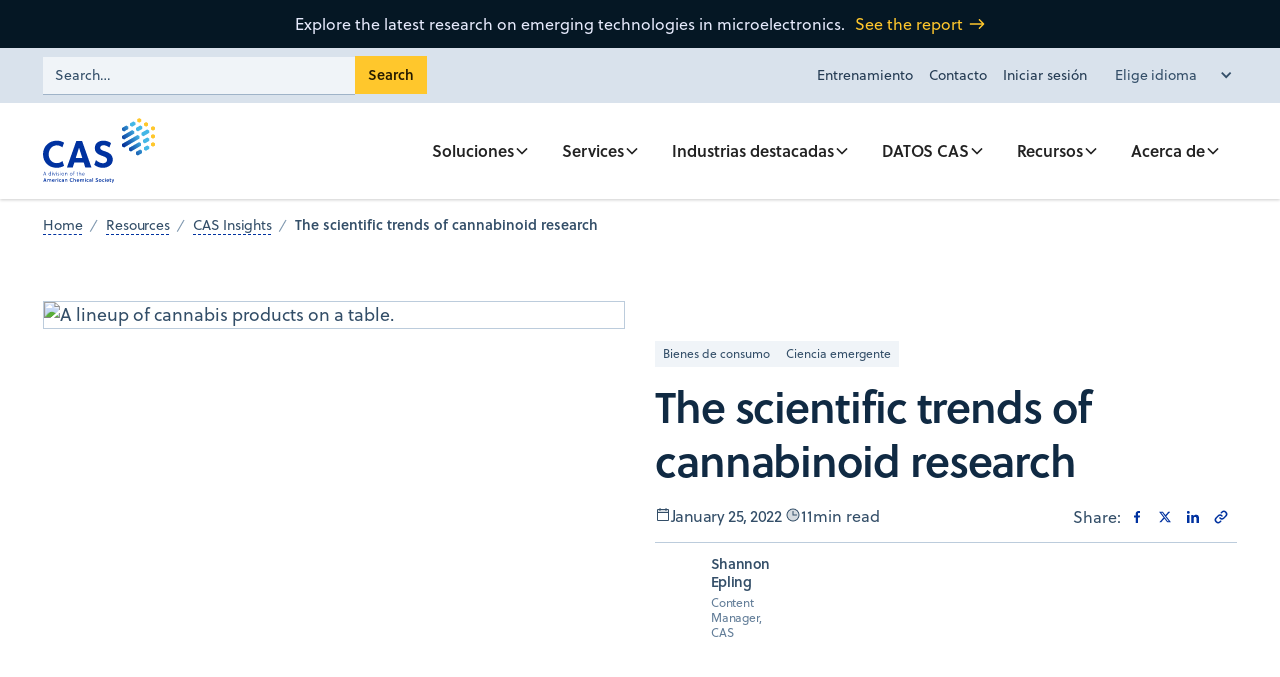

--- FILE ---
content_type: text/html
request_url: https://www.cas.org/es-es/resources/cas-insights/scientific-trends-cannabinoid-research
body_size: 19137
content:
<!DOCTYPE html><!-- Last Published: Tue Jan 20 2026 21:00:56 GMT+0000 (Coordinated Universal Time) --><html data-wf-domain="www.cas.org" data-wf-page="65086939056db19f33851ef6" data-wf-site="650861f00f97fe8153979335" lang="es-ES" data-wf-collection="65086938056db19f33851eb5" data-wf-item-slug="scientific-trends-cannabinoid-research"><head><meta charset="utf-8"/><title>The scientific trends of cannabinoid research | CAS</title><link rel="alternate" hrefLang="x-default" href="https://www.cas.org/resources/cas-insights/scientific-trends-cannabinoid-research"/><link rel="alternate" hrefLang="en" href="https://www.cas.org/resources/cas-insights/scientific-trends-cannabinoid-research"/><link rel="alternate" hrefLang="pt-BR" href="https://www.cas.org/pt-br/resources/cas-insights/scientific-trends-cannabinoid-research"/><link rel="alternate" hrefLang="ko-KR" href="https://www.cas.org/ko/resources/cas-insights/scientific-trends-cannabinoid-research"/><link rel="alternate" hrefLang="es-ES" href="https://www.cas.org/es-es/resources/cas-insights/scientific-trends-cannabinoid-research"/><link rel="alternate" hrefLang="zh-CN" href="https://www.cas.org/zh-hans/resources/cas-insights/scientific-trends-cannabinoid-research"/><link rel="alternate" hrefLang="ja" href="https://www.cas.org/ja/resources/cas-insights/scientific-trends-cannabinoid-research"/><meta content="While legal concerns may dissuade researchers from pursuing cannabinoid research, initial studies suggest potential therapeutic benefits. Read more." name="description"/><meta content="The scientific trends of cannabinoid research" property="og:title"/><meta content="While legal concerns may dissuade researchers from pursuing cannabinoid research, initial studies suggest potential therapeutic benefits. Read more." property="og:description"/><meta content="https://cdn.prod.website-files.com/650867962272bf8f15c1034b/6595c3df74f0a21927da1f33_Cannabinoid-Blog-Hero.avif" property="og:image"/><meta content="The scientific trends of cannabinoid research" property="twitter:title"/><meta content="While legal concerns may dissuade researchers from pursuing cannabinoid research, initial studies suggest potential therapeutic benefits. Read more." property="twitter:description"/><meta content="https://cdn.prod.website-files.com/650867962272bf8f15c1034b/6595c3df74f0a21927da1f33_Cannabinoid-Blog-Hero.avif" property="twitter:image"/><meta property="og:type" content="website"/><meta content="summary_large_image" name="twitter:card"/><meta content="width=device-width, initial-scale=1" name="viewport"/><link href="https://cdn.prod.website-files.com/650861f00f97fe8153979335/css/cas-org.shared.4fca4aafb.min.css" rel="stylesheet" type="text/css" integrity="sha384-T8pKr78XgOhlHDCcc/yh2EiBjLDwRJljjo2ldUAEQPfnMn8tiTycNwj4FndzAGGZ" crossorigin="anonymous"/><script src="https://use.typekit.net/prq3vqk.js" type="text/javascript"></script><script type="text/javascript">try{Typekit.load();}catch(e){}</script><script type="text/javascript">!function(o,c){var n=c.documentElement,t=" w-mod-";n.className+=t+"js",("ontouchstart"in o||o.DocumentTouch&&c instanceof DocumentTouch)&&(n.className+=t+"touch")}(window,document);</script><link href="https://cdn.prod.website-files.com/650861f00f97fe8153979335/6585a20f2b9c762a8e082a87_cas-favicon.png" rel="shortcut icon" type="image/x-icon"/><link href="https://cdn.prod.website-files.com/650861f00f97fe8153979335/6585a218bfa3f8e706a9b92a_cas-webclip.png" rel="apple-touch-icon"/><link href="https://www.cas.org/es-es/resources/cas-insights/scientific-trends-cannabinoid-research" rel="canonical"/><link href="rss.xml" rel="alternate" title="RSS Feed" type="application/rss+xml"/><script>
  window.dataLayer = window.dataLayer ||[];
  function gtag(){dataLayer.push(arguments);}
  gtag('consent','default',{
    'ad_storage':'denied',
    'analytics_storage':'denied',
    'ad_user_data':'denied',
    'ad_personalization':'denied',
    'personalization_storage':'denied',
    'functionality_storage':'granted',
    'security_storage':'granted',
    'wait_for_update': 3000
  });
  gtag("set", "ads_data_redaction", true);
</script>

<!-- Preload Osano for faster loading -->
<link rel="preload" href="https://cmp.osano.com/16BPzAUFV1UoQ26HU/a9d65c21-17eb-4eec-b081-a08a1ff580e7/osano.js" as="script">
<script src="https://cmp.osano.com/16BPzAUFV1UoQ26HU/a9d65c21-17eb-4eec-b081-a08a1ff580e7/osano.js"></script>

<!-- Google Tag Manager -->
<script>(function(w,d,s,l,i){w[l]=w[l]||[];w[l].push({'gtm.start':
new Date().getTime(),event:'gtm.js'});var f=d.getElementsByTagName(s)[0],
j=d.createElement(s),dl=l!='dataLayer'?'&l='+l:'';j.async=true;j.src=
'https://www.googletagmanager.com/gtm.js?id='+i+dl;f.parentNode.insertBefore(j,f);
})(window,document,'script','dataLayer','GTM-5RS86Q');</script>

<!-- Please keep this css code to improve the font quality-->
<style>.box-1,.box-2{height:100%;text-align:center}*{-webkit-font-smoothing:antialiased;-moz-osx-font-smoothing:grayscale;-o-font-smoothing:antialiased}.w-richtext ul li::marker{content:"\2014"}.osano-cm-drawer-toggle .osano-cm-label{color:#102a43}a{text-decoration:none}button{background-color:unset;padding:unset;text-align:inherit}section{position:relative}:where([data-container]){position:relative;width:100%;max-width:90rem;margin-right:auto;margin-left:auto;padding-top:var(--scale--scale-128px);padding-right:var(--scale--scale-32px);padding-bottom:var(--scale--scale-128px);padding-left:var(--scale--scale-32px)}.container:tiny{overflow:hidden}.em-dash-list{list-style:none;padding-left:0;margin-left:20px}.em-dash-list li{align-items:baseline}.em-dash-list li:before{content:"\2014";color:#41b6e6;display:inline-block;width:1em;margin-right:6px}.styled-table{border-collapse:collapse;margin:25px 0;font-size:1rem;font-family:sans-serif;min-width:400px;box-shadow:0 0 15px rgba(0,0,0,.15)}.styled-table thead tr{background-color:#41b6e6;color:#fff;text-align:left}.styled-table td,.styled-table th{padding:12px 15px}.styled-table tbody tr{border-bottom:1px solid #dcdcdc}.styled-table tbody tr:nth-of-type(2n){background-color:#fff}.styled-table tbody tr:last-of-type{border-bottom:2px solid #41b6e6}.styled-table tbody tr.active-row{font-weight:700;color:#41b6e6}.grid{display:grid;grid-template-columns:1fr 1fr;gap:20px}.box,.col{padding:20px}.box-1{background:#0032a0;color:#fff}.box-2{background:#ffc72c;color:#0032a0}@media (max-width:600px){.grid{grid-template-columns:1fr}}:is(h1,h2,h3,h4,h5,h6,p,ul,ol):first-child{margin-top:0!important}</style>

<style media="print">
  /* Hide header and footer */
  .site-header, .site-footer_component {
    display: none !important;
  }

  /* Remove default margins */
  @page {
    margin: 0;
  }

  body {
    margin: 1cm;
  }
</style><script>
window.dataLayer=window.dataLayer||[],window.dataLayer.push({event:"view_article",articleCategory:"Article",publishDate:"Jul 10, 2024"});
</script>

<script type="application/ld+json">
{
  "@context": "http://schema.org",
  "@type": "Article",
  "headline": "The scientific trends of cannabinoid research",
  "author": [
    {
      "@type": "Person",
      "name": "Shannon Epling ",
      "url": "https://www.cas.org/author/shannon-epling"
    },
    {
      "@type": "Person",
      "name": "",
      "url": "https://www.cas.org/author/"
    },
    {
      "@type": "Person",
      "name": "",
      "url": "https://www.cas.org/author/"
    },
    {
      "@type": "Person",
      "name": "",
      "url": "https://www.cas.org/author/"
    }
    
  ],
  "datePublished": "Jan 25, 2022",
  "description": "While legal concerns may dissuade researchers from pursuing cannabinoid research, initial studies suggest potential therapeutic benefits. Read more. ",
  "publisher": {
    "@type": "Organization",
    "name": "CAS"
  }
}
</script>

<!-- Finsweet Attributes -->
<script async type="module"
src="https://cdn.jsdelivr.net/npm/@finsweet/attributes@2/attributes.js"
fs-socialshare
fs-inject
fs-toc
fs-readtime
></script><script src="https://cdn.prod.website-files.com/650861f00f97fe8153979335%2F6544eda5f000985a163a8687%2F671a4cc4f8d90a0a94a07cb1%2Ffinsweetcomponentsconfig-1.0.1.js" type="module" async="" siteId="650861f00f97fe8153979335" finsweet="components"></script></head><body><div class="w-embed w-iframe"><!-- End Google Tag Manager -->
<!-- Google Tag Manager (noscript) -->
<noscript><iframe src="https://www.googletagmanager.com/ns.html?id=GTM-5RS86Q"
height="0" width="0" style="display:none;visibility:hidden"></iframe></noscript>
<!-- End Google Tag Manager (noscript) --></div><div class="page-wrapper"><header class="site-header"><div data-w-id="dff35351-dfb0-8d4f-486b-faee40785252" class="top-nav-wrapper"><div class="banner-component"><div>Explore the latest research on emerging technologies in microelectronics.</div><a href="/report/microelectronics-technologies-guide" class="banner__link w-inline-block"><div class="banner__text">See the report</div><div class="banner__icon w-embed"><svg width="18" height="18" viewBox="0 0 18 18" fill="none" xmlns="http://www.w3.org/2000/svg">
<path d="M10.8698 4.28285C10.5773 4.57535 10.5773 5.04785 10.8698 5.34035L13.7798 8.25035H2.40234C1.98984 8.25035 1.65234 8.58785 1.65234 9.00035C1.65234 9.41285 1.98984 9.75035 2.40234 9.75035H13.7873L10.8773 12.6603C10.5848 12.9528 10.5848 13.4254 10.8773 13.7179C11.1698 14.0104 11.6423 14.0104 11.9348 13.7179L16.1273 9.52535C16.4198 9.23285 16.4198 8.76035 16.1273 8.46785L11.9273 4.28285C11.6423 3.99035 11.1623 3.99035 10.8698 4.28285Z" fill="currentColor"/>
</svg></div></a></div><div class="courtesy_nav-component"><div data-animation="default" data-collapse="small" data-duration="400" data-easing="ease" data-easing2="ease" role="banner" class="courtesy-navbar w-nav"><div class="courtesy-navbar_container"><div class="courtesy-navbar__wrapper"><div class="courtesy-navbar__search-component"><form action="/es-es/search" typeof="WebSite" vocab="https://schema.org/" class="search w-form"><input class="search__input w-input" maxlength="256" name="query" typeof="SearchAction" placeholder="Search…" type="search" id="search" required=""/><input type="hidden"/><input type="submit" class="button button__search w-button" value="Search"/></form></div><div aria-label="Secondary" class="courtesy-navbar__language-wrapper"><nav role="navigation" class="courtesy-nav__menu w-nav-menu"><a href="/es-es/training" class="courtesy-nav__link w-nav-link">Entrenamiento</a><a href="/es-es/contact" class="courtesy-nav__link w-nav-link">Contacto</a><a href="/es-es/cas-solutions-login" class="courtesy-nav__link w-nav-link">Iniciar sesión</a></nav><div class="menu-button-4 w-nav-button"><div class="icon-2 w-icon-nav-menu"></div></div><div class="language__dropdown--locales-wrapper w-locales-list"><div data-hover="false" data-delay="0" class="language__dropdown w-dropdown"><div class="language__dropdown--toggle w-dropdown-toggle"><div class="language__dropdown--icon w-icon-dropdown-toggle"></div><div class="language__dropdown--prompt">Elige idioma</div></div><nav class="language__dropdown--locales w-dropdown-list"><div role="list" class="language__dropdown--locales-list w-locales-items"><div role="listitem" class="language__dropdown--locale w-locales-item"><a hreflang="en" href="/resources/cas-insights/scientific-trends-cannabinoid-research" class="language__dropdown--locale-link">English</a></div><div role="listitem" class="language__dropdown--locale w-locales-item"><a hreflang="pt-BR" href="/pt-br/resources/cas-insights/scientific-trends-cannabinoid-research" class="language__dropdown--locale-link">Portuguese</a></div><div role="listitem" class="language__dropdown--locale w-locales-item"><a hreflang="ko-KR" href="/ko/resources/cas-insights/scientific-trends-cannabinoid-research" class="language__dropdown--locale-link">Korean</a></div><div role="listitem" class="language__dropdown--locale w-locales-item"><a hreflang="es-ES" href="/es-es/resources/cas-insights/scientific-trends-cannabinoid-research" aria-current="page" class="language__dropdown--locale-link w--current">Spanish</a></div><div role="listitem" class="language__dropdown--locale w-locales-item"><a hreflang="zh-CN" href="/zh-hans/resources/cas-insights/scientific-trends-cannabinoid-research" class="language__dropdown--locale-link">Chinese</a></div><div role="listitem" class="language__dropdown--locale w-locales-item"><a hreflang="ja" href="/ja/resources/cas-insights/scientific-trends-cannabinoid-research" class="language__dropdown--locale-link">Japanese</a></div></div></nav></div></div></div></div></div></div></div></div><div data-animation="default" class="site-navbar w-nav" data-easing2="ease" fs-scrolldisable-element="smart-nav" data-easing="ease" data-collapse="medium" data-w-id="215f21f3-d3c1-74ca-22fa-c34c35e3158b" role="banner" data-duration="400"><div class="site-nav__container"><a href="https://www.cas.org" class="navbar_logo-link w-nav-brand"><img src="https://cdn.prod.website-files.com/650861f00f97fe8153979335/65babbec1c38d54bcc033f7c_CAS_PREF_3C_RGB_POS.svg" loading="lazy" width="126" alt="CAS Logo" class="navbar_logo"/></a><nav role="navigation" aria-label="Primary" class="site-navbar_menu is-page-height-tablet w-nav-menu"><div class="mobile-search_wrapper"><form action="/es-es/search" class="mobile-search_component w-form"><input class="mobile-search_input w-input" maxlength="256" name="query" placeholder="" type="search" id="mobile-search" required=""/><input type="submit" class="mobile-search_button w-button" value="Search"/></form></div><div data-hover="false" data-delay="200" data-w-id="215f21f3-d3c1-74ca-22fa-c34c35e31596" class="navbar-main_menu-dropdown w-dropdown"><div class="navbar_dropdown-toggle w-dropdown-toggle"><div class="navbar_nav_text">Soluciones</div><div class="webinar__filter-dropdown-chevron w-embed"><svg width=" 100%" height=" 100%" viewBox="0 0 16 16" fill="none" xmlns="http://www.w3.org/2000/svg">
<path fill-rule="evenodd" clip-rule="evenodd" d="M2.55806 6.29544C2.46043 6.19781 2.46043 6.03952 2.55806 5.94189L3.44195 5.058C3.53958 4.96037 3.69787 4.96037 3.7955 5.058L8.00001 9.26251L12.2045 5.058C12.3021 4.96037 12.4604 4.96037 12.5581 5.058L13.4419 5.94189C13.5396 6.03952 13.5396 6.19781 13.4419 6.29544L8.17678 11.5606C8.07915 11.6582 7.92086 11.6582 7.82323 11.5606L2.55806 6.29544Z" fill="currentColor"/>
</svg></div></div><nav class="navbar-main_dropdown-list navbar-column-3-width w-dropdown-list"><div class="navbar-main_dropdown-content-3-col"><div id="w-node-da5a10a2-dd85-3827-8c9d-eb3bf354b8de-f9289f4b" class="navbar_dropdown-link-list"><div class="nav_dropdown-link-wrap"><a href="/es-es/solutions/biofinder-discovery-platform" class="nav__dropdown-platform-link">CAS BioFinder Discovery Platform</a></div><div class="nav_dropdown-link-wrap"><a href="/es-es/solutions/cas-scifinder-discovery-platform" class="nav__dropdown-platform-link">CAS SciFinder Discovery Platform</a><div class="nav__link-list"><a href="/es-es/solutions/cas-scifinder-discovery-platform/cas-scifinder" class="nav__dropdown-link w-inline-block"><div>CAS SciFinder</div></a><a href="/es-es/solutions/cas-scifinder-discovery-platform/cas-formulus" class="nav__dropdown-link w-inline-block"><div>CAS Formulus</div></a><a href="/es-es/solutions/cas-scifinder-discovery-platform/cas-analytical-methods" class="nav__dropdown-link w-inline-block"><div>CAS Analytical Methods</div></a></div></div></div><div id="w-node-da5a10a2-dd85-3827-8c9d-eb3bf354b8ef-f9289f4b" class="navbar_dropdown-link-list"><div class="nav_dropdown-link-wrap"><a href="/es-es/solutions/stn-ip-protection-suite" class="nav__dropdown-platform-link">STN IP Protection Suite</a><div class="nav__link-list"><a href="/es-es/solutions/stn-ip-protection-suite/ip-finder" class="nav__dropdown-link w-inline-block"><div>CAS IP Finder</div></a><a href="/es-es/solutions/stn-ip-protection-suite/patmon" class="nav__dropdown-link w-inline-block"><div>FIZ PatMon</div></a><a href="/es-es/solutions/stn-ip-protection-suite/cas-search-guard" class="nav__dropdown-link w-inline-block"><div>CAS Search Guard</div></a></div></div></div><div id="w-node-da5a10a2-dd85-3827-8c9d-eb3bf354b90b-f9289f4b" class="navbar_dropdown-link-list"><div class="nav_dropdown-link-wrap"><a href="/es-es/solutions/other-solutions" class="nav__dropdown-platform-link">Otras soluciones CAS</a><div class="nav__link-list"><a href="/es-es/solutions/other-solutions/cas-chemical-compliance-index" class="nav__dropdown-link w-inline-block"><div>CAS Chemical Compliance Index</div></a><a href="/es-es/solutions/other-solutions/chemzent" class="nav__dropdown-link w-inline-block"><div>ChemZent</div></a><a href="/es-es/solutions/other-solutions/cas-chemical-supplier-insights" class="nav__dropdown-link w-inline-block"><div>CAS Chemical Supplier Insights</div></a></div></div></div></div><a href="/es-es/solutions" class="navbar_button-full-width w-inline-block"><div>Ver todas las soluciones</div><div class="button-icon-small w-embed"><svg xmlns="http://www.w3.org/2000/svg" xmlns:xlink="http://www.w3.org/1999/xlink" aria-hidden="true" role="img" class="iconify iconify--ic" width="100%" height="100%" preserveAspectRatio="xMidYMid meet" viewBox="0 0 24 24"><path fill="currentColor" d="M6 7c0 .55.45 1 1 1h7.59l-8.88 8.88a.996.996 0 1 0 1.41 1.41L16 9.41V17c0 .55.45 1 1 1s1-.45 1-1V7c0-.55-.45-1-1-1H7c-.55 0-1 .45-1 1"></path></svg></div></a></nav></div><div data-hover="false" data-delay="200" data-w-id="27373e47-3df2-a5bb-6347-41eabd76a18f" class="navbar-main_menu-dropdown w-dropdown"><div class="navbar_dropdown-toggle w-dropdown-toggle"><div class="navbar_nav_text">Services</div><div class="webinar__filter-dropdown-chevron w-embed"><svg width=" 100%" height=" 100%" viewBox="0 0 16 16" fill="none" xmlns="http://www.w3.org/2000/svg">
<path fill-rule="evenodd" clip-rule="evenodd" d="M2.55806 6.29544C2.46043 6.19781 2.46043 6.03952 2.55806 5.94189L3.44195 5.058C3.53958 4.96037 3.69787 4.96037 3.7955 5.058L8.00001 9.26251L12.2045 5.058C12.3021 4.96037 12.4604 4.96037 12.5581 5.058L13.4419 5.94189C13.5396 6.03952 13.5396 6.19781 13.4419 6.29544L8.17678 11.5606C8.07915 11.6582 7.92086 11.6582 7.82323 11.5606L2.55806 6.29544Z" fill="currentColor"/>
</svg></div></div><nav class="navbar-main_dropdown-list navbar-column-services w-dropdown-list"><div class="navbar-main_dropdown-content_services"><div id="w-node-_27373e47-3df2-a5bb-6347-41eabd76a1b8-f9289f4b" class="navbar_dropdown-link-list_services"><div class="nav_dropdown-link-wrap"><div class="nav__link-list"><a href="/es-es/cas-custom-services" class="nav__dropdown-link">CAS Custom Services</a><a href="/es-es/intelligence-hub" class="nav__dropdown-link">CAS Intelligence Hub</a><a href="/es-es/cas-custom-services/ip-services" class="nav__dropdown-link w-inline-block"><div>CAS IP Services</div></a><a href="/es-es/solutions/cas-registry-services" class="nav__dropdown-link w-inline-block"><div>CAS Registry Services</div></a><a href="/es-es/cas-custom-services/search-services" class="nav__dropdown-link w-inline-block"><div>CAS Search Services</div></a></div></div></div></div></nav></div><a href="/es-es/intelligence-hub" class="navbar_nav_link">CAS Intelligence Hub</a><div data-hover="false" data-delay="200" data-w-id="6ce5613a-a398-6459-54a8-c1335306637d" class="navbar-main_menu-dropdown w-dropdown"><div class="navbar_dropdown-toggle w-dropdown-toggle"><div class="navbar_nav_text">Industrias destacadas</div><div class="webinar__filter-dropdown-chevron w-embed"><svg width=" 100%" height=" 100%" viewBox="0 0 16 16" fill="none" xmlns="http://www.w3.org/2000/svg">
<path fill-rule="evenodd" clip-rule="evenodd" d="M2.55806 6.29544C2.46043 6.19781 2.46043 6.03952 2.55806 5.94189L3.44195 5.058C3.53958 4.96037 3.69787 4.96037 3.7955 5.058L8.00001 9.26251L12.2045 5.058C12.3021 4.96037 12.4604 4.96037 12.5581 5.058L13.4419 5.94189C13.5396 6.03952 13.5396 6.19781 13.4419 6.29544L8.17678 11.5606C8.07915 11.6582 7.92086 11.6582 7.82323 11.5606L2.55806 6.29544Z" fill="currentColor"/>
</svg></div></div><nav class="navbar-main_dropdown-list navbar-column-2_width navbar_industries w-dropdown-list"><div class="navbar-main_dropdown-content navbar-column-2"><div class="navbar_dropdown-link-list"><div class="nav_dropdown-link-wrap"><div class="nav__link-list"><a href="/es-es/industries/agriculture" class="nav__dropdown-link w-inline-block"><div>Agriculture</div></a><a href="/es-es/industries/batteries" class="nav__dropdown-link w-inline-block"><div>Batteries</div></a><a href="/es-es/industries/business-of-science" class="nav__dropdown-link w-inline-block"><div>Business of Science</div></a><a href="/es-es/industries/coatings-and-inks" class="nav__dropdown-link w-inline-block"><div>Coatings and Inks</div></a></div></div></div><div class="navbar_dropdown-link-list"><div class="nav_dropdown-link-wrap"><div class="nav__link-list"><a href="/es-es/industries/drug-discovery" class="nav__dropdown-link w-inline-block"><div>Drug Discovery</div></a><a href="/es-es/industries/electronics-and-materials" class="nav__dropdown-link w-inline-block"><div>Electronics and Materials</div></a><a href="/es-es/industries/plastics-and-polymers" class="nav__dropdown-link w-inline-block"><div>Plastics and Polymers</div></a><a href="/es-es/industries/sustainability" class="nav__dropdown-link w-inline-block"><div>Sustainability</div></a></div></div></div></div><a href="/es-es/industries" class="navbar_button-full-width w-inline-block"><div>View all industries</div><div class="button-icon-small w-embed"><svg xmlns="http://www.w3.org/2000/svg" xmlns:xlink="http://www.w3.org/1999/xlink" aria-hidden="true" role="img" class="iconify iconify--ic" width="100%" height="100%" preserveAspectRatio="xMidYMid meet" viewBox="0 0 24 24"><path fill="currentColor" d="M6 7c0 .55.45 1 1 1h7.59l-8.88 8.88a.996.996 0 1 0 1.41 1.41L16 9.41V17c0 .55.45 1 1 1s1-.45 1-1V7c0-.55-.45-1-1-1H7c-.55 0-1 .45-1 1"></path></svg></div></a></nav></div><div data-hover="false" data-delay="200" data-w-id="f8145756-c9d7-6b6d-891c-40f169ec6d18" class="navbar-main_menu-dropdown w-dropdown"><div class="navbar_dropdown-toggle w-dropdown-toggle"><div class="navbar_nav_text">DATOS CAS</div><div class="webinar__filter-dropdown-chevron w-embed"><svg width=" 100%" height=" 100%" viewBox="0 0 16 16" fill="none" xmlns="http://www.w3.org/2000/svg">
<path fill-rule="evenodd" clip-rule="evenodd" d="M2.55806 6.29544C2.46043 6.19781 2.46043 6.03952 2.55806 5.94189L3.44195 5.058C3.53958 4.96037 3.69787 4.96037 3.7955 5.058L8.00001 9.26251L12.2045 5.058C12.3021 4.96037 12.4604 4.96037 12.5581 5.058L13.4419 5.94189C13.5396 6.03952 13.5396 6.19781 13.4419 6.29544L8.17678 11.5606C8.07915 11.6582 7.92086 11.6582 7.82323 11.5606L2.55806 6.29544Z" fill="currentColor"/>
</svg></div></div><nav class="navbar-main_dropdown-list navbar-column-2_width w-dropdown-list"><div class="navbar-main_dropdown-content navbar-column-2"><div class="navbar_dropdown-link-list"><div class="nav_dropdown-link-wrap"><div class="nav__link-list"><a href="/es-es/cas-data/cas-registry" class="nav__dropdown-link w-inline-block"><div>CAS REGISTRY®</div></a><a href="/es-es/cas-data/cas-reactions" class="nav__dropdown-link w-inline-block"><div>CAS Reactions</div></a><a href="/es-es/cas-data/cas-references" class="nav__dropdown-link w-inline-block"><div>CAS References</div></a></div></div></div><div class="navbar_dropdown-link-list"><div class="nav_dropdown-link-wrap"><div class="nav__link-list"><a href="/es-es/cas-data/cas-patents" class="nav__dropdown-link w-inline-block"><div>CAS Patents</div></a><a href="/es-es/cas-data/cas-commercial-sources" class="nav__dropdown-link w-inline-block"><div>CAS Commercial Sources</div></a><a href="/es-es/cas-data/cas-formulations" class="nav__dropdown-link w-inline-block"><div>CAS Formulations</div></a><a href="/es-es/cas-data/life-sciences-data" class="nav__dropdown-link w-inline-block"><div>CAS Life Sciences</div></a></div></div></div></div><a href="/es-es/cas-data" class="navbar_button-full-width w-inline-block"><div>View all CAS Data</div><div class="button-icon-small w-embed"><svg xmlns="http://www.w3.org/2000/svg" xmlns:xlink="http://www.w3.org/1999/xlink" aria-hidden="true" role="img" class="iconify iconify--ic" width="100%" height="100%" preserveAspectRatio="xMidYMid meet" viewBox="0 0 24 24"><path fill="currentColor" d="M6 7c0 .55.45 1 1 1h7.59l-8.88 8.88a.996.996 0 1 0 1.41 1.41L16 9.41V17c0 .55.45 1 1 1s1-.45 1-1V7c0-.55-.45-1-1-1H7c-.55 0-1 .45-1 1"></path></svg></div></a></nav></div><div data-hover="false" data-delay="200" data-w-id="73ecd304-4e29-38f3-18bb-b8cd3eb6ac2b" class="navbar-main_menu-dropdown w-dropdown"><div class="navbar_dropdown-toggle w-dropdown-toggle"><div class="navbar_nav_text">Recursos</div><div class="webinar__filter-dropdown-chevron w-embed"><svg width=" 100%" height=" 100%" viewBox="0 0 16 16" fill="none" xmlns="http://www.w3.org/2000/svg">
<path fill-rule="evenodd" clip-rule="evenodd" d="M2.55806 6.29544C2.46043 6.19781 2.46043 6.03952 2.55806 5.94189L3.44195 5.058C3.53958 4.96037 3.69787 4.96037 3.7955 5.058L8.00001 9.26251L12.2045 5.058C12.3021 4.96037 12.4604 4.96037 12.5581 5.058L13.4419 5.94189C13.5396 6.03952 13.5396 6.19781 13.4419 6.29544L8.17678 11.5606C8.07915 11.6582 7.92086 11.6582 7.82323 11.5606L2.55806 6.29544Z" fill="currentColor"/>
</svg></div></div><nav class="navbar-main_dropdown-list navbar-column-2_width navbar_resources w-dropdown-list"><div class="navbar-main_dropdown-content navbar-column-2 navbar_resources"><div class="navbar_dropdown-link-list"><div class="nav_dropdown-link-wrap"><div class="nav__link-list"><a href="/es-es/resources/cas-insights" class="nav__dropdown-link w-inline-block"><div>Perspectivas de CAS</div></a><a href="/es-es/report" class="nav__dropdown-link w-inline-block"><div>Reports</div></a><a href="/es-es/cas-events" class="nav__dropdown-link w-inline-block"><div>Eventos</div></a><a href="/es-es/cas-webinars" class="nav__dropdown-link w-inline-block"><div>Seminarios web</div></a><a href="/es-es/resources/journal-publications" class="nav__dropdown-link w-inline-block"><div>Libros blancos</div></a><a href="/es-es/resources/white-papers" class="nav__dropdown-link w-inline-block"><div>White papers</div></a></div></div></div><div class="navbar_dropdown-link-list"><div class="nav_dropdown-link-wrap"><div class="nav__link-list"><a href="/es-es/resources/case-studies" class="nav__dropdown-link w-inline-block"><div>Casos prácticos</div></a><a href="https://commonchemistry.cas.org/" class="nav__dropdown-link w-inline-block"><div>Química común de CAS</div></a><a href="/es-es/resources/chemical-safety-library" class="nav__dropdown-link w-inline-block"><div>Biblioteca de seguridad química de Pistoia</div></a><a href="https://cassi.cas.org/" class="nav__dropdown-link w-inline-block"><div>Índice de fuentes CAS (CASSI)</div></a></div></div></div></div><a href="/es-es/resources" class="navbar_button-full-width w-inline-block"><div>View all resources</div><div class="button-icon-small w-embed"><svg xmlns="http://www.w3.org/2000/svg" xmlns:xlink="http://www.w3.org/1999/xlink" aria-hidden="true" role="img" class="iconify iconify--ic" width="100%" height="100%" preserveAspectRatio="xMidYMid meet" viewBox="0 0 24 24"><path fill="currentColor" d="M6 7c0 .55.45 1 1 1h7.59l-8.88 8.88a.996.996 0 1 0 1.41 1.41L16 9.41V17c0 .55.45 1 1 1s1-.45 1-1V7c0-.55-.45-1-1-1H7c-.55 0-1 .45-1 1"></path></svg></div></a></nav></div><div data-hover="false" data-delay="200" data-w-id="7cad82f7-9dad-9ea8-65e5-8a505736f212" class="navbar-main_menu-dropdown w-dropdown"><div class="navbar_dropdown-toggle w-dropdown-toggle"><div class="navbar_nav_text">Acerca de</div><div class="webinar__filter-dropdown-chevron w-embed"><svg width=" 100%" height=" 100%" viewBox="0 0 16 16" fill="none" xmlns="http://www.w3.org/2000/svg">
<path fill-rule="evenodd" clip-rule="evenodd" d="M2.55806 6.29544C2.46043 6.19781 2.46043 6.03952 2.55806 5.94189L3.44195 5.058C3.53958 4.96037 3.69787 4.96037 3.7955 5.058L8.00001 9.26251L12.2045 5.058C12.3021 4.96037 12.4604 4.96037 12.5581 5.058L13.4419 5.94189C13.5396 6.03952 13.5396 6.19781 13.4419 6.29544L8.17678 11.5606C8.07915 11.6582 7.92086 11.6582 7.82323 11.5606L2.55806 6.29544Z" fill="currentColor"/>
</svg></div></div><nav class="navbar-main_dropdown-list navbar-column-2_width navbar_about w-dropdown-list"><div class="navbar-main_dropdown-content navbar-column-2"><div class="navbar_dropdown-link-list"><div class="nav_dropdown-link-wrap"><div class="nav__link-list"><a href="/es-es/about-us" class="nav__dropdown-link w-inline-block"><div>Acerca de CAS</div></a><a href="/es-es/about/cas-history" class="nav__dropdown-link w-inline-block"><div>Historia de CAS</div></a><a href="/es-es/careers" class="nav__dropdown-link w-inline-block"><div>Trabajo, ofertas de trabajo (context needed)</div></a><a href="/es-es/about/futureleaders" class="nav__dropdown-link w-inline-block"><div>Futuros líderes</div></a></div></div></div><div class="navbar_dropdown-link-list"><div class="nav_dropdown-link-wrap"><div class="nav__link-list"><a href="/es-es/cas-innovation-incubator" class="nav__dropdown-link w-inline-block"><div>Incubadora de Innovación CAS</div></a><a href="/es-es/about/faqs" class="nav__dropdown-link w-inline-block"><div>Preguntas frecuentes</div></a><a href="/es-es/press-releases" class="nav__dropdown-link w-inline-block"><div>Comunicados de prensa</div></a></div></div></div></div></nav></div><div class="mobile-utility-nav_wrapper"><a href="/es-es/training" class="mobile__training-link">Entrenamiento</a><a href="/es-es/cas-solutions-login" class="mobile__training-link">Registro</a><a href="/es-es/contact" class="mobile__training-link">Contacto</a></div><div class="mobile-locales_wrapper w-locales-list"><div data-hover="false" data-delay="0" class="mobile-locales_dropdown w-dropdown"><div class="mobile-locales_dropdown-toggle w-dropdown-toggle"><div class="w-icon-dropdown-toggle"></div><div>Spanish</div></div><nav class="mobile-locales_dropdown-list w-dropdown-list"><div role="list" class="locales-list w-locales-items"><div role="listitem" class="locale_link w-locales-item"><a hreflang="en" href="/resources/cas-insights/scientific-trends-cannabinoid-research" class="locale_link">English</a></div><div role="listitem" class="locale_link w-locales-item"><a hreflang="pt-BR" href="/pt-br/resources/cas-insights/scientific-trends-cannabinoid-research" class="locale_link">Portuguese</a></div><div role="listitem" class="locale_link w-locales-item"><a hreflang="ko-KR" href="/ko/resources/cas-insights/scientific-trends-cannabinoid-research" class="locale_link">Korean</a></div><div role="listitem" class="locale_link w-locales-item"><a hreflang="es-ES" href="/es-es/resources/cas-insights/scientific-trends-cannabinoid-research" aria-current="page" class="locale_link w--current">Spanish</a></div><div role="listitem" class="locale_link w-locales-item"><a hreflang="zh-CN" href="/zh-hans/resources/cas-insights/scientific-trends-cannabinoid-research" class="locale_link">Chinese</a></div><div role="listitem" class="locale_link w-locales-item"><a hreflang="ja" href="/ja/resources/cas-insights/scientific-trends-cannabinoid-research" class="locale_link">Japanese</a></div></div></nav></div></div></nav><div class="site-navbar_menu-button w-nav-button"><div class="menu-icon1"><div class="menu-icon1_line-top"></div><div class="menu-icon1_line-middle"><div class="menu-icon_line-middle-inner"></div></div><div class="menu-icon1_line-bottom"></div></div></div></div></div></header><main class="main-wrapper"><nav aria-label="Breadcrumb" class="section__breadcrumbs"><div class="container-breadcrumbs"><ol typeof="BreadcrumbList" vocab="https://schema.org/" role="list" class="breadcrumbs w-list-unstyled"><li typeof="ListItem" property="itemListElement" class="breadcrumbs__list-item"><a href="/es-es" typeof="WebPage" property="item" class="breadcrumbs__item-link w-inline-block"><div property="name" class="breadcrumbs__list-item--text">Home</div></a><meta property="position" content="1"/><div class="breadcrumbs__separator w-embed"><svg width="32" height="32" viewBox="0 0 32 32" fill="none" xmlns="http://www.w3.org/2000/svg">
<path d="M20 8L11 23.5885" stroke="currentColor" stroke-width="1.5"/>
</svg></div></li><li typeof="ListItem" property="itemListElement" class="breadcrumbs__list-item"><a href="/es-es/resources" typeof="WebPage" property="item" class="breadcrumbs__item-link w-inline-block"><div property="name" class="breadcrumbs__list-item--text">Resources</div></a><meta property="position" content="2"/><div class="breadcrumbs__separator w-embed"><svg width="32" height="32" viewBox="0 0 32 32" fill="none" xmlns="http://www.w3.org/2000/svg">
<path d="M20 8L11 23.5885" stroke="currentColor" stroke-width="1.5"/>
</svg></div></li><li typeof="ListItem" property="itemListElement" class="breadcrumbs__list-item"><a href="/es-es/resources/cas-insights" typeof="WebPage" property="item" class="breadcrumbs__item-link w-inline-block"><div property="name" class="breadcrumbs__list-item--text">CAS Insights</div></a><meta property="position" content="3"/><div class="breadcrumbs__separator w-embed"><svg width="32" height="32" viewBox="0 0 32 32" fill="none" xmlns="http://www.w3.org/2000/svg">
<path d="M20 8L11 23.5885" stroke="currentColor" stroke-width="1.5"/>
</svg></div></li><li typeof="ListItem" property="itemListElement" class="breadcrumbs__list-item"><div property="name" class="breadcrumbs__list-item--current">The scientific trends of cannabinoid research</div><meta property="position" content="4"/></li></ol></div></nav><div class="section"><div class="insights-header-container"><div class="u-grid-column-2 u-grid-autofit"><div class="article__image-wrapper"><img src="https://cdn.prod.website-files.com/650867962272bf8f15c1034b/6595c3df74f0a21927da1f33_Cannabinoid-Blog-Hero.avif" loading="eager" alt="A lineup of cannabis products on a table." sizes="(max-width: 1439px) 100vw, 1440.0001220703125px" srcset="https://cdn.prod.website-files.com/650867962272bf8f15c1034b/6595c3df74f0a21927da1f33_Cannabinoid-Blog-Hero-p-500.avif 500w, https://cdn.prod.website-files.com/650867962272bf8f15c1034b/6595c3df74f0a21927da1f33_Cannabinoid-Blog-Hero-p-800.avif 800w, https://cdn.prod.website-files.com/650867962272bf8f15c1034b/6595c3df74f0a21927da1f33_Cannabinoid-Blog-Hero.avif 1278w" class="article__image"/></div><div class="article__header"><div class="article__category-wrapper"><a href="/es-es/resources/topic/bienes-consumo" class="article-category__link-block">Bienes de consumo</a><a href="/es-es/resources/topic/ciencias-emergentes" class="article-category__link-block">Ciencia emergente</a><a href="#" class="article-category__link-block w-dyn-bind-empty"></a><a href="#" class="article-category__link-block w-dyn-bind-empty"></a></div><div><h1>The scientific trends of cannabinoid research</h1><div class="article__date-share-wrapper"><div class="article__date-share-time-read"><div class="w-embed"><svg xmlns="http://www.w3.org/2000/svg" width="16" height="16" fill="#334e68" viewBox="0 0 256 256"><path d="M216,48V88H40V48a8,8,0,0,1,8-8H208A8,8,0,0,1,216,48Z" opacity="0.2"></path><path d="M208,32H184V24a8,8,0,0,0-16,0v8H88V24a8,8,0,0,0-16,0v8H48A16,16,0,0,0,32,48V208a16,16,0,0,0,16,16H208a16,16,0,0,0,16-16V48A16,16,0,0,0,208,32ZM72,48v8a8,8,0,0,0,16,0V48h80v8a8,8,0,0,0,16,0V48h24V80H48V48ZM208,208H48V96H208V208Z"></path></svg></div><time class="article__post-publish-date">January 25, 2022</time><div class="w-embed"><svg xmlns="http://www.w3.org/2000/svg" width="16" height="16" fill="#334e68" viewBox="0 0 256 256"><path d="M224,128a96,96,0,1,1-96-96A96,96,0,0,1,224,128Z" opacity="0.2"></path><path d="M128,24A104,104,0,1,0,232,128,104.11,104.11,0,0,0,128,24Zm0,192a88,88,0,1,1,88-88A88.1,88.1,0,0,1,128,216Zm64-88a8,8,0,0,1-8,8H128a8,8,0,0,1-8-8V72a8,8,0,0,1,16,0v48h48A8,8,0,0,1,192,128Z"></path></svg></div><div fs-readtime-element="time" class="read-time">11</div><div class="read-time">min read</div></div><div class="article__share-block"><div class="insights__share-text">Share:</div><a aria-label="facebook" fs-socialshare-element="facebook" href="#" class="social-share-link w-inline-block"><div class="insights-share-icon w-embed"><svg xmlns="http://www.w3.org/2000/svg" xmlns:xlink="http://www.w3.org/1999/xlink" aria-hidden="true" role="img" class="iconify iconify--bx" width="100%" height="100%" preserveAspectRatio="xMidYMid meet" viewBox="0 0 24 24"><path d="M13.397 20.997v-8.196h2.765l.411-3.209h-3.176V7.548c0-.926.258-1.56 1.587-1.56h1.684V3.127A22.336 22.336 0 0 0 14.201 3c-2.444 0-4.122 1.492-4.122 4.231v2.355H7.332v3.209h2.753v8.202h3.312z" fill="currentColor"></path></svg></div></a><a aria-label="Link to X" fs-socialshare-element="twitter" href="#" class="social-share-link w-inline-block"><div class="insights-share-icon w-embed"><svg width="100%" height="100%" viewBox="0 0 24 24" fill="none" xmlns="http://www.w3.org/2000/svg">
<path d="M17.1761 4H19.9362L13.9061 10.7774L21 20H15.4456L11.0951 14.4066L6.11723 20H3.35544L9.80517 12.7508L3 4H8.69545L12.6279 9.11262L17.1761 4ZM16.2073 18.3754H17.7368L7.86441 5.53928H6.2232L16.2073 18.3754Z" fill="CurrentColor"/>
</svg></div></a><a aria-label="Link to LinkedIn" fs-socialshare-element="linkedin" href="#" class="social-share-link w-inline-block"><div class="insights-share-icon w-embed"><svg xmlns="http://www.w3.org/2000/svg" xmlns:xlink="http://www.w3.org/1999/xlink" aria-hidden="true" role="img" class="iconify iconify--bx" width="100%" height="100%" preserveAspectRatio="xMidYMid meet" viewBox="0 0 24 24"><circle cx="4.983" cy="5.009" r="2.188" fill="currentColor"></circle><path d="M9.237 8.855v12.139h3.769v-6.003c0-1.584.298-3.118 2.262-3.118c1.937 0 1.961 1.811 1.961 3.218v5.904H21v-6.657c0-3.27-.704-5.783-4.526-5.783c-1.835 0-3.065 1.007-3.568 1.96h-.051v-1.66H9.237zm-6.142 0H6.87v12.139H3.095z" fill="currentColor"></path></svg></div></a><a aria-label="Link to article" fs-socialshare-element="url" href="#" class="social-share-link w-inline-block"><div class="insights-share-icon w-embed"><svg xmlns="http://www.w3.org/2000/svg" xmlns:xlink="http://www.w3.org/1999/xlink" aria-hidden="true" role="img" class="iconify iconify--ph" width="100%" height="100%" preserveAspectRatio="xMidYMid meet" viewBox="0 0 256 256"><path fill="currentColor" d="m212.9 122.3l-30.3 30.3a56 56 0 0 1-79.2 0a12 12 0 1 1 16.9-16.9a32.2 32.2 0 0 0 45.3 0l30.3-30.3a32 32 0 0 0-45.3-45.3l-9.6 9.7a12 12 0 0 1-17-17l9.7-9.7a56 56 0 1 1 79.2 79.2ZM115 186.2l-9.6 9.7a32 32 0 0 1-45.3-45.3l30.3-30.3a32.2 32.2 0 0 1 45.3 0a12 12 0 0 0 16.9-16.9a55.9 55.9 0 0 0-79.2 0l-30.3 30.3a56 56 0 0 0 79.2 79.2l9.7-9.7a12 12 0 0 0-17-17Z"></path></svg></div></a></div></div><div class="article__author-wrapper"><div class="article__author-component"><a href="/es-es/author/shannon-epling" class="article__author-link w-inline-block"><figure class="insights__post-avatar-wrapper"><img loading="eager" width="150" height="150" src="https://cdn.prod.website-files.com/650867962272bf8f15c1034b/6595c36014b554e4eab20066_Shannon-Epling2.avif" alt="" class="insights__post-author__avatar"/></figure><div class="insights__post-author-credit"><div class="insights__post-author-name">Shannon Epling </div><div class="insights__post-author-title">Content Manager, CAS</div></div></a></div><div class="article__author-component w-condition-invisible"><a href="#" class="article__author-link w-inline-block"><figure class="insights__post-avatar-wrapper"><img loading="lazy" width="100" height="100" src="" alt="" class="insights__post-author__avatar w-dyn-bind-empty"/></figure><div class="insights__post-author-credit"><div class="insights__post-author-name w-dyn-bind-empty"></div><div class="insights__post-author-title w-dyn-bind-empty"></div></div></a></div><div class="article__author-component w-condition-invisible"><a href="#" class="article__author-link w-inline-block"><figure class="insights__post-avatar-wrapper"><img loading="lazy" width="100" height="100" src="" alt="" class="insights__post-author__avatar w-dyn-bind-empty"/></figure><div class="insights__post-author-credit"><div class="insights__post-author-name w-dyn-bind-empty"></div><div class="insights__post-author-title w-dyn-bind-empty"></div></div></a></div><div class="article__author-component w-condition-invisible"><a href="#" class="article__author-link w-inline-block"><figure class="insights__post-avatar-wrapper"><img loading="lazy" width="100" height="100" src="" alt="" class="insights__post-author__avatar w-dyn-bind-empty"/></figure><div class="insights__post-author-credit"><div class="insights__post-author-name w-dyn-bind-empty"></div><div class="insights__post-author-title">Content Manager, CAS</div></div></a></div></div><aside class="article__post--right-sidebar"></aside></div></div></div></div></div><div class="section"><div class="article__layout-container"><div fs-toc-instance="1" class="article__main-content w-clearfix"><aside class="article__post--left-sidebar"><div class="w-layout-vflex article__sidebar--table-of-contents-copy"><h2 class="articled__sidebar-toc-title">Table of contents</h2><div class="article__sidebar--toc-link-wrapper"><a fs-toc-element="link" href="#" class="article__sidebar--toc-link">Text Link</a><div class="article__sidebar--toc-link-wrapper"><a fs-toc-element="link" href="#" class="article__sidebar--toc-link sub-1-toc">Text Link</a><div class="article__sidebar--toc-link-wrapper"><a fs-toc-element="link" href="#" class="article__sidebar--toc-link sub-2-toc">Text Link</a><div class="article__sidebar--toc-link-wrapper"><a fs-toc-element="link" href="#" class="article__sidebar--toc-link sub-3-toc">Text Link</a></div></div></div></div></div></aside><article typeof="Article" id="w-node-_2eefa787-b0ef-b4f6-fa25-16633433b001-33851ef6" class="article__wrapper"><div class="w-condition-invisible w-dyn-bind-empty w-richtext"></div><div fs-inject-source="/ads" fs-toc-element="contents" fs-readtime-element="contents" fs-inject-element="target" class="article__rich-content w-richtext"><p>Cannabinoids are naturally occurring compounds isolated from the Cannabis sativa plant. The two best-known cannabinoids are delta-9-tetrahydrocannabinol (THC) and cannabidiol (CBD). THC is the psychoactive component of Cannabis associated with the “high.” There is an abundance of information available about THC and its derivatives, so this blog is focused on lesser-known cannabinoids, their key benefits from the scientific literature, and a deeper view into their chemical structures.  </p><p>There has been a massive increase in products on the market containing CBD: oils, beauty and skin care products, therapeutic agents, beverages, chocolates, gummies, and even dog treats. This blog is not an endorsement of any of these products, and it is important to note that Cannabis is illegal at the federal level and is a schedule class I drug. However, as people are consuming these products, which are mostly marketed as “dietary supplements” and therefore no need for Food and Drug Administration (FDA) approval, it is crucial to understand their impact on human health.</p><h3>Research trends in cannabinoids</h3><p>Using cannabidiol (CBD) as a model cannabinoid to investigate the current research on therapeutic perspectives for cannabinoids, a quick search in CAS SciFinder<sup>n</sup> yields less than 5K references.</p><figure class="w-richtext-figure-type-image"><div><img loading="lazy" alt="Trend in published documents for CBD" src="https://cdn.prod.website-files.com/650867962272bf8f15c1034b/6595c436c0582c09384dcf87_cbd-documents-trend.png"/></div><figcaption><em>Figure 1. This graph illustrates by publication year (2000-2021) the number of documents curated by CAS relating to the therapeutic application of cannabidiol (CBD).  Statistics obtained from CAS SciFinder.</em></figcaption></figure><p>A deeper dive into the results show that human clinical studies only comprise less than 200 documents and all pre-clinical (animal, in vivo, in vitro, ADME, and in silico) studies have less than 550 results. This perhaps indicates an opportunity for drug companies, cosmetic manufacturers, nutrition organizations, and other businesses to further advance cannabinoid research for the benefit of humankind.  </p><h2>How do cannabinoids enter our bodies?</h2><p>There are four major routes of administration:</p><ul role="list"><li>Inhalation</li><li>Sublingual</li><li>Ingestion</li><li>Topical</li></ul><p>One of the most popular forms of consuming cannabinoids is smoking plant material or vaping a cannabinoid oil, basically inhalation. When the cannabinoids enter the lungs, they are absorbed quickly and rapidly eliminated from the body. Inhalation tends to be a preferred method for consuming Cannabis.</p><p>Another route of administration is sublingual, where oils or tinctures containing cannabinoids are placed under the tongue are absorbed directly into the bloodstream. This method allows for faster and longer-lasting effects. Cannabinoids can also be ingested. The body will metabolize the edible forms, but this can take considerably longer to achieve the desired effects. Cannabinoids can also be used as topical agents like creams, lotions, sprays, patches, or balms. Absorption is preferred by those people who may be treating sore muscles or skin problems. Cannabinoids are absorbed through the skin directly into the bloodstream.</p><p>While THC is most widely known, a deeper understanding of the chemical structures of non-psychoactive cannabinoids like CBD, CBG, CBN, and CBC and their effects provides insight into the emerging landscape of products. </p><h2>Cannabidiol (CBD)</h2><figure class="w-richtext-figure-type-image"><div><img loading="lazy" alt="Chemical structure of Cannabidiol (CBD)" src="https://cdn.prod.website-files.com/650867962272bf8f15c1034b/6595c435f78597a833e93cfc_cannabidiol-structure.png"/></div><figcaption><em>Figure 2. Chemical structure of Cannabidiol (CBD) - CAS Registry Number 13956-29-1</em></figcaption></figure><p><br/>After THC, cannabidiol (CBD) is probably the most well-known cannabinoid. CBD is derived directly from the hemp plant and has no psychoactive activity. The legality of CBD is constantly in flux and each state has ever-evolving legislation regulating CBD. <a target="_blank" href="https://www.health.harvard.edu/blog/cannabidiol-cbd-what-we-know-and-what-we-dont-2018082414476">Harvard Medical School</a> recognizes CBD can be used to treat anxiety, insomnia, chronic pain, arthritis, and addiction. Most importantly, CBD is a component in FDA-approved drugs to treat serious childhood epileptic diseases (ex. Epidiolex). The main side effects of CBD are nausea, fatigue, and irritability. Remember, products containing CBD are not FDA regulated and may contain impurities and unknown dosages. Exercise caution and always purchase CBD products from reputable sources. </p><h2>Cannabigerol (CBG)</h2><figure class="w-richtext-figure-type-image"><div><img loading="lazy" alt="Chemical structure of Cannabigerol (CBG)" src="https://cdn.prod.website-files.com/650867962272bf8f15c1034b/6595c43e4002516e3293a706_cannabigerol-structure.png"/></div><figcaption><em>Figure 3. Chemical structure of Cannabigerol (CBG) - CAS Registry Number 25654-31-3</em></figcaption></figure><p><br/>While CBG was discovered in 1964, it is used less often than CBD or THC because it is found in very low concentrations in the Cannabis plant. CBG interacts with the cannabinoid receptors in our body, namely CB1 and CB2. When the CBG attaches to these receptors, it increases neurotransmitters which affect motivation, appetite, sleep, pleasure, and pain. CBG can also affect serotonin and adrenoceptors. These receptors also control neurotransmitters—CBG is sometimes called the “bliss” molecule due to the increase in neurotransmitters. <a target="_blank" href="https://www.sciencedirect.com/topics/neuroscience/cannabigerol">Cannabigerol has been shown to have antibiotic effects and can reduce intraocular eye pressure. </a></p><h2>Cannabinol (CBN)</h2><figure class="w-richtext-figure-type-image"><div><img loading="lazy" alt="Chemical structure of Cannabinol (CBN)" src="https://cdn.prod.website-files.com/650867962272bf8f15c1034b/6595c435d792dbde8cb89b1d_cannabinol-structure.png"/></div><figcaption><em>Figure 4. Chemical structure of Cannabinol (CBN) - CAS Registry Number 521-35-7</em></figcaption></figure><p><br/>Cannabinol is not directly synthesized by the Cannabis plant; CBN is a metabolite resulting from a breakdown of THC. When the plant material is exposed to oxygen and time, CBN can increase as the THC degrades. <a target="_blank" href="https://doi.org/10.1159/000136944">CBN is a sedative</a> and therefore, helps with insomnia. CBN is not well-researched, but some studies showed cannabinol to have antibiotic effects, eased glaucoma, and stimulated the appetite. In mice, CBN was shown to delay the onset of <a target="_blank" href="https://doi.org/10.1080/14660820510030149">Amyotrophic Lateral Sclerosis</a> (ALS). This promising compound offers many opportunities for researchers to pursue therapeutic uses for CBN. </p><h2>Cannabichromene (CBC)</h2><figure class="w-richtext-figure-type-image"><div><img loading="lazy" alt="Chemical structure of Cannabichromene (CBC)" src="https://cdn.prod.website-files.com/650867962272bf8f15c1034b/6595c435908e7fa5ccc7a906_cannabichromene-structure.png"/></div><figcaption><em>Figure 5. Chemical structure of Cannabichromene (CBC) - CAS Registry Number 20675-51-8</em></figcaption></figure><p><br/>CBC is derived from CBG and has demonstrated powerful <a target="_blank" href="https://pubs.acs.org/doi/10.1021/np8002673">antimicrobial effects</a>, especially in infections that have been resistant to other antibiotic treatments. In addition, some studies in rats have shown CBC to have neuroprotective effects that protect the brain from neurodegenerative conditions (Alzheimer’s Disease) and even encourage the brain to grow new cells. </p><p>CBC does not bind well with the cannabinoid receptors, but it does bind with vanilloid receptor 1 (TRPV1) and transient receptor potential ankyrin 1 (TRPA1), which are known to affect <a target="_blank" href="https://pubmed.ncbi.nlm.nih.gov/20942863/">pain perception</a>. CBC has also shown <a target="_blank" href="https://jpet.aspetjournals.org/content/318/3/1375.long">anticancer properties</a>. Again, there is not much data on CBC as a therapeutic agent in human studies, but in preliminary research, the identified properties seem to promote further investigation. </p><h2>The Entourage Effect</h2><p>Many Cannabis products advertise “full-spectrum” CBD, meaning that the product not only contains CBD, but can also contain the other cannabinoids discussed here, as well as terpenes, essential oils, and up to 0.3% THC (legislated). Using these cannabinoids in conjunction with one another to increase potency and effectiveness, differing from the effects of each chemical on its own, culminates in a theory called the “<a target="_blank" href="https://doi.org/10.3389/fpls.2018.01969">Entourage Effect</a>”. Without getting too technical, the proposed mechanism of the Entourage Effect involves inactive lipids combined with exogenous cannabinoids that increase the activity of endogenous cannabinoids (anandamide and 2-arachidonylglycerol). Research is new in this area, but some studies have shown positive results in <a target="_blank" href="https://www.mdpi.com/1420-3049/26/21/6688">cancer</a>, <a target="_blank" href="https://doi.org/10.2174/1570159X17666190903103923">mood and anxiety disorders</a>, <a target="_blank" href="https://link.springer.com/article/10.1007/s11940-015-0370-5">movement disorders</a>, and <a target="_blank" href="https://doi.org/10.3389/fneur.2018.00759">epilepsy</a>.</p><h2>Future perspective and impact</h2><p>Cannabinoids may have a bad rap because of their association with marijuana and the psychoactive effects of THC and its derivatives. Legal concerns may dissuade researchers from pursuing cannabinoid research, however, initial studies on cannabinoids have clear data there could be potential therapeutic benefits for these compounds, both as single components and through activating our endogenous cannabinoids and the “Entourage Effect.” This blog only addressed some of the more known cannabinoids but recall there are over 100 of these compounds identified and more to be discovered! Hopefully, with continued research, the stigma surrounding these cannabinoid substances will dissipate, and their full potential can be actualized in their treatment of debilitating diseases. </p><p>The emerging trend of increased research in recreational drugs for mainstream health benefits goes far beyond cannabinoids, see how <a href="https://www.cas.org/resources/cas-insights/emerging-science/psychedelics-ptsd">psychedelics like LSD, Molly, and &quot;shrooms&quot;</a> could be next in the fight against depression and PTSD.</p><div class="w-embed"><style type="text/css">
    
     .em-dash-list {
        list-style: none;
        padding-left: 0;
        margin-left: 20px; /* Adjust the margin value as per your preference */
      }
      
      .em-dash-list li {
        /* display: flex;*/
          align-items: baseline;
      }
      
      .em-dash-list li:before {
        content: "\2014"; /* em dash character */
        color: #41b6e6;
        display: inline-block;
        width: 1em;
        margin-right: 6px; /* Adjust the spacing between the em dash and the list item text */
      }
     
    .styled-table {
        border-collapse: collapse;
        margin: 25px 0;
        font-size: 1rem;
        font-family: sans-serif;
        min-width: 400px;
        box-shadow: 0 0 15px rgba(0, 0, 0, 0.15);
    }

    .styled-table thead tr {
    background-color: #41B6E6;
    color: #ffffff;
    text-align: left;
    }

    .styled-table th,
    .styled-table td {
    padding: 12px 15px;
    }

    .styled-table tbody tr {
    border-bottom: 1px solid #DCDCDC;
}

    .styled-table tbody tr:nth-of-type(even) {
    background-color: #F0F0F0;
}

    .styled-table tbody tr:last-of-type {
    border-bottom: 2px solid #41B6E6;
}

    .styled-table tbody tr.active-row {
    font-weight: bold;
    color: #41B6E6;
}
</style>
<table border="1" cellpadding="2" cellspacing="2" class="styled-table" style="width: 100%;">
	<caption>Table of potential therapeutic effects of cannabinoids in human and mammal models from the literature cited in this blog.</caption>
	<tbody>
		<tr>
			<td><strong>Therapeutic Potential</strong></td>
			<td class="text-align-center"><strong>CBD</strong></td>
			<td class="text-align-center"><strong>CBG</strong></td>
			<td class="text-align-center"><strong>CBN</strong></td>
			<td class="text-align-center"><strong>CBC</strong></td>
		</tr>
		<tr>
			<td>Antimicrobial</td>
			<td>&nbsp;</td>
			<td class="text-align-center">X</td>
			<td class="text-align-center">X</td>
			<td class="text-align-center">X</td>
		</tr>
		<tr>
			<td>Anticancer</td>
			<td>&nbsp;</td>
			<td>&nbsp;</td>
			<td>&nbsp;</td>
			<td class="text-align-center">X</td>
		</tr>
		<tr>
			<td>Antianxiety</td>
			<td class="text-align-center">X</td>
			<td>&nbsp;</td>
			<td>&nbsp;</td>
			<td>&nbsp;</td>
		</tr>
		<tr>
			<td>Mood stabilizer</td>
			<td>&nbsp;</td>
			<td class="text-align-center">X</td>
			<td>&nbsp;</td>
			<td>&nbsp;</td>
		</tr>
		<tr>
			<td>Appetite stimulant</td>
			<td>&nbsp;</td>
			<td class="text-align-center">X</td>
			<td class="text-align-center">X</td>
			<td>&nbsp;</td>
		</tr>
		<tr>
			<td>Antiseizure</td>
			<td class="text-align-center">X</td>
			<td>&nbsp;</td>
			<td>&nbsp;</td>
			<td>&nbsp;</td>
		</tr>
		<tr>
			<td>Movement disorder</td>
			<td class="text-align-center">X</td>
			<td>&nbsp;</td>
			<td>&nbsp;</td>
			<td>&nbsp;</td>
		</tr>
		<tr>
			<td>Pain</td>
			<td class="text-align-center">X</td>
			<td class="text-align-center">X</td>
			<td>&nbsp;</td>
			<td class="text-align-center">X</td>
		</tr>
		<tr>
			<td>Sedative</td>
			<td>&nbsp;</td>
			<td>&nbsp;</td>
			<td class="text-align-center">X</td>
			<td>&nbsp;</td>
		</tr>
		<tr>
			<td>Insomnia</td>
			<td>&nbsp;</td>
			<td class="text-align-center">X</td>
			<td class="text-align-center">X</td>
			<td>&nbsp;</td>
		</tr>
		<tr>
			<td>Neuroprotectant</td>
			<td>&nbsp;</td>
			<td>&nbsp;</td>
			<td>&nbsp;</td>
			<td class="text-align-center">X</td>
		</tr>
		<tr>
			<td>Arthritis</td>
			<td class="text-align-center">X</td>
			<td>&nbsp;</td>
			<td>&nbsp;</td>
			<td>&nbsp;</td>
		</tr>
		<tr>
			<td>Addiction</td>
			<td class="text-align-center">X</td>
			<td class="text-align-center">&nbsp;</td>
			<td class="text-align-center">&nbsp;</td>
			<td class="text-align-center">&nbsp;</td>
		</tr>
		<tr>
			<td>Glaucoma</td>
			<td class="text-align-center">&nbsp;</td>
			<td class="text-align-center">X</td>
			<td class="text-align-center">X</td>
			<td class="text-align-center">&nbsp;</td>
		</tr>
	</tbody>
</table></div></div><a href="#" class="button is-medium w-condition-invisible w-dyn-bind-empty w-button"></a><a href="#" class="button w-condition-invisible w-dyn-bind-empty w-button"></a></article></div></div></div><div class="section bg-neutral"><div class="u-container"><h3 class="u-text-style-h4">Related CAS Insights</h3><div class="w-dyn-list"><div role="list" class="u-grid-column-3 u-grid-autofit w-dyn-items"><div role="listitem" class="w-dyn-item"><div typeof="http://schema.org/Article" vocab="https://schema.org" id="w-node-a20cb0dd-b9df-6a0b-dbc5-c6732757fde8-2757fde8" class="card"><figure class="card__image-wrapper"><img src="https://cdn.prod.website-files.com/650867962272bf8f15c1034b/66a2b71a4e044ea80e6c12d1_661eb4fe5e2d426ec4788079_GettyImages-1000353706_CAS-Insights-Hero-Image-resized.avif" loading="lazy" width="1024" height="576" alt="" property="image" class="card__image"/></figure><div class="card__content"><div class="card__body"><div property="articleSection" fs-cmsfilter-field="resource" class="card__eyebrow">Bienes de consumo</div><h2 property="headline" class="card__title">Desentrañando la ciencia detrás de los edulcorantes artificiales</h2><div class="card__date-meta-block"></div><div class="card__feature-solution--wrapper"></div></div></div><div class="card__button-wrapper"><a aria-label="Read more about []" href="#" class="button is-medium w-button">Read the article</a></div></div></div><div role="listitem" class="w-dyn-item"><div typeof="http://schema.org/Article" vocab="https://schema.org" id="w-node-a20cb0dd-b9df-6a0b-dbc5-c6732757fde8-2757fde8" class="card"><figure class="card__image-wrapper"><img class="card__image" src="https://cdn.prod.website-files.com/650867962272bf8f15c1034b/6650c9a5a28beeec4baafb63_GettyImages-1357162123_CAS-Insights-Hero-Image.avif" width="1024" height="576" alt="" sizes="(max-width: 1279px) 100vw, 1023.9931030273438px" property="image" loading="lazy" srcset="https://cdn.prod.website-files.com/650867962272bf8f15c1034b/6650c9a5a28beeec4baafb63_GettyImages-1357162123_CAS-Insights-Hero-Image-p-500.avif 500w, https://cdn.prod.website-files.com/650867962272bf8f15c1034b/6650c9a5a28beeec4baafb63_GettyImages-1357162123_CAS-Insights-Hero-Image-p-800.avif 800w, https://cdn.prod.website-files.com/650867962272bf8f15c1034b/6650c9a5a28beeec4baafb63_GettyImages-1357162123_CAS-Insights-Hero-Image.avif 1920w"/></figure><div class="card__content"><div class="card__body"><div property="articleSection" fs-cmsfilter-field="resource" class="card__eyebrow">Bienes de consumo</div><h2 property="headline" class="card__title">Evolving beauty: The rise of sustainable and natural ingredients for cosmetics</h2><div class="card__date-meta-block"></div><div class="card__feature-solution--wrapper"></div></div></div><div class="card__button-wrapper"><a aria-label="Read more about []" href="#" class="button is-medium w-button">Read the article</a></div></div></div><div role="listitem" class="w-dyn-item"><div typeof="http://schema.org/Article" vocab="https://schema.org" id="w-node-a20cb0dd-b9df-6a0b-dbc5-c6732757fde8-2757fde8" class="card"><figure class="card__image-wrapper"><img src="https://cdn.prod.website-files.com/650867962272bf8f15c1034b/690a059384e27ccf3d9a404d_Green-sustainable-trends-Web-CAS-Insights-Main.avif" loading="lazy" width="1024" height="576" alt="" property="image" class="card__image"/></figure><div class="card__content"><div class="card__body"><div property="articleSection" fs-cmsfilter-field="resource" class="card__eyebrow">Bienes de consumo</div><h2 property="headline" class="card__title">Green chemistry: Six key trends to watch</h2><div class="card__date-meta-block"></div><div class="card__feature-solution--wrapper"></div></div></div><div class="card__button-wrapper"><a aria-label="Read more about []" href="#" class="button is-medium w-button">Read the article</a></div></div></div></div></div></div></div><div data-w-id="0c9c20c3-4fef-6ffe-2df0-bacc496673a1" class="sticky-cta"><div class="sticky-cta__wrapper"><div class="sticky-cta__dark-content"><h2 class="sticky-cta__dark-title">Gain new perspectives for faster progress directly to your inbox.</h2><div class="cta__button-wrapper"><a href="/es-es/cas-insights-subscribe" class="button is-medium w-button">Subscribe to CAS Insights</a></div></div><img width="111" loading="lazy" alt="" src="https://cdn.prod.website-files.com/650861f00f97fe8153979335/655cf3c831d55db466d467e6_long-hex-left__bottom.svg" class="sticky-cta__dark-accent_bottom-left"/><img width="111" loading="lazy" alt="" src="https://cdn.prod.website-files.com/650861f00f97fe8153979335/655cf3c83233bc880f83e322_long-hex-right__top.svg" class="sticky-cta__dark-accent_bottom-right"/></div></div></main><footer class="site-footer_component"><section class="section"><div class="u-container"><div STYLE="width: 100%;" aria-label="Footer" class="u-grid-column-5 u-grid-autofit"><div id="w-node-_9015492a-b7f3-be43-cf28-dfe12f081c7b-2f081c75" class="site-footer_link-list"><h2 class="site-footer_heading">Solutions</h2><ul role="list" class="footer-list"><li class="footer-list-item"><a href="/es-es/solutions/biofinder-discovery-platform" class="site-footer_link">CAS BioFinder Discovery Platform™</a></li><li class="footer-list-item"><a href="https://www.cas.org/solutions/cas-scifinder-discovery-platform" class="site-footer_link">CAS SciFinder Discovery Platform™</a></li><li class="footer-list-item"><a href="/es-es/solutions/stn-ip-protection-suite" class="site-footer_link">Conjunto de protección IP STN™</a></li><li class="footer-list-item"><a href="/es-es/cas-custom-services" class="site-footer_link">Servicios personalizados de CAS</a></li><li class="footer-list-item"><a href="/es-es/solutions/other-solutions" class="site-footer_link">Otras soluciones</a></li></ul></div><div id="w-node-_9015492a-b7f3-be43-cf28-dfe12f081c87-2f081c75" class="site-footer_link-list"><h2 class="site-footer_heading">Resources</h2><ul role="list" class="footer-list"><li class="footer-list-item"><a href="/es-es/resources/cas-insights" class="site-footer_link">Perspectivas de CAS</a></li><li class="footer-list-item"><a href="/es-es/cas-events" class="site-footer_link">Eventos</a></li><li class="footer-list-item"><a href="/es-es/cas-webinars" class="site-footer_link">Seminarios web</a></li><li class="footer-list-item"><a href="/es-es/resources/white-papers" class="site-footer_link">Libros blancos</a></li><li class="footer-list-item"><a href="/es-es/resources/case-studies" class="site-footer_link">Casos prácticos</a></li><li class="footer-list-item"><a href="https://commonchemistry.cas.org/" class="site-footer_link">Química común de CAS</a></li><li class="footer-list-item"><a href="https://cassi.cas.org/" class="site-footer_link">Índice de fuentes CAS (CASSI)</a></li></ul></div><div id="w-node-_9015492a-b7f3-be43-cf28-dfe12f081c95-2f081c75" class="site-footer_link-list"><h2 class="site-footer_heading">CAS Data</h2><ul role="list" class="footer-list"><li class="footer-list-item"><a href="/es-es/cas-data/cas-registry" class="site-footer_link">CAS REGISTRY®</a></li><li class="footer-list-item"><a href="/es-es/cas-data/cas-reactions" class="site-footer_link">CAS Reactions</a></li><li class="footer-list-item"><a href="/es-es/cas-data/cas-references" class="site-footer_link">Referencias CAS</a></li><li class="footer-list-item"><a href="/es-es/cas-data/cas-patents" class="site-footer_link">Patentes CAS</a></li><li class="footer-list-item"><a href="/es-es/cas-data/cas-commercial-sources" class="site-footer_link">Fuentes comerciales de CAS</a></li><li class="footer-list-item"><a href="/es-es/cas-data/cas-formulations" class="site-footer_link">Formulaciones CAS</a></li></ul></div><div id="w-node-_9015492a-b7f3-be43-cf28-dfe12f081ca7-2f081c75" class="site-footer_link-list"><h2 class="site-footer_heading">About CAS</h2><ul role="list" class="footer-list"><li class="footer-list-item"><a href="/es-es/about-us" class="site-footer_link">Nuestra historia</a></li><li class="footer-list-item"><a href="/es-es/careers" class="site-footer_link">Trabajo, ofertas de trabajo (context needed)</a></li><li class="footer-list-item"><a href="/es-es/about/futureleaders" class="site-footer_link">CAS Future Leaders</a></li><li class="footer-list-item"><a href="/es-es/cas-innovation-incubator" class="site-footer_link">Incubadora de Innovación CAS</a></li><li class="footer-list-item"><a href="/es-es/press-releases" class="site-footer_link">Comunicados de prensa</a></li></ul></div><div class="site-footer_right-wrapper"><div class="margin-bottom margin-xsmall"><div class="site-footer_heading">Centro de atención al cliente de CAS</div></div><div class="margin-bottom margin-xsmall is-small-mobile"><div class="text-size-small"><a href="mailto:help@cas.org" class="site-footer_link">help@cas.org</a></div><div class="text-size-small"><a href="tel:+1-800-753-4227" class="site-footer_link">800.753.4227 (Norteamérica)</a></div><div class="text-size-small"><a href="tel:+1-614-447-3731" class="site-footer_link">614.447.3731 (Worldwide)</a></div><div class="text-size-small"><a href="https://goo.gl/maps/y7K2gChT9TDv61SQ6" class="site-footer_link">2540 Carretera del río Olentangy<br/>Columbus, Ohio 43202 EE. UU.</a></div></div><a role="button" href="/es-es/contact" class="button is-medium w-button">Contacto con nosotros</a></div></div><div class="site-footer_divider"></div><div class="footer_bottom-wrapper"><div class="w-layout-grid footer_legal-list"><div id="w-node-_9015492a-b7f3-be43-cf28-dfe12f081ccc-2f081c75" class="footer10_credit-text">Derechos de autor © 2024 American Chemical Society</div><a href="/es-es/legal" class="site-footer_legal-link">Jurídico</a><a href="/es-es/legal/privacy" class="site-footer_legal-link">Privacidad</a><a href="/es-es/email-preferences" class="site-footer_legal-link">Preferencias de correo electrónico</a><a href="https://www.cas.org/accessibility" class="site-footer_legal-link">Accesibilidad</a><a class="site-footer_legal-link" href="#">Preferencias de cookies</a></div><div class="w-layout-grid footer_social-list"><a href="https://www.facebook.com/CAS" target="_blank" class="site-footer_social-link w-inline-block"><div class="icon-embed-xsmall w-embed"><svg width="100%" height="100%" viewBox="0 0 24 24" fill="none" xmlns="http://www.w3.org/2000/svg">
<path d="M22 12.0611C22 6.50451 17.5229 2 12 2C6.47715 2 2 6.50451 2 12.0611C2 17.0828 5.65684 21.2452 10.4375 22V14.9694H7.89844V12.0611H10.4375V9.84452C10.4375 7.32296 11.9305 5.93012 14.2146 5.93012C15.3088 5.93012 16.4531 6.12663 16.4531 6.12663V8.60261H15.1922C13.95 8.60261 13.5625 9.37822 13.5625 10.1739V12.0611H16.3359L15.8926 14.9694H13.5625V22C18.3432 21.2452 22 17.083 22 12.0611Z" fill="CurrentColor"/>
</svg></div></a><a href="https://www.twitter.com/CASChemistry" target="_blank" class="site-footer_social-link w-inline-block"><div class="icon-embed-xsmall w-embed"><svg width="100%" height="100%" viewBox="0 0 24 24" fill="none" xmlns="http://www.w3.org/2000/svg">
<path d="M17.1761 4H19.9362L13.9061 10.7774L21 20H15.4456L11.0951 14.4066L6.11723 20H3.35544L9.80517 12.7508L3 4H8.69545L12.6279 9.11262L17.1761 4ZM16.2073 18.3754H17.7368L7.86441 5.53928H6.2232L16.2073 18.3754Z" fill="CurrentColor"/>
</svg></div></a><a href="https://www.linkedin.com/company/cas" target="_blank" class="site-footer_social-link w-inline-block"><div class="icon-embed-xsmall w-embed"><svg width="100%" height="100%" viewBox="0 0 24 24" fill="none" xmlns="http://www.w3.org/2000/svg">
<path fill-rule="evenodd" clip-rule="evenodd" d="M4.5 3C3.67157 3 3 3.67157 3 4.5V19.5C3 20.3284 3.67157 21 4.5 21H19.5C20.3284 21 21 20.3284 21 19.5V4.5C21 3.67157 20.3284 3 19.5 3H4.5ZM8.52076 7.00272C8.52639 7.95897 7.81061 8.54819 6.96123 8.54397C6.16107 8.53975 5.46357 7.90272 5.46779 7.00413C5.47201 6.15897 6.13998 5.47975 7.00764 5.49944C7.88795 5.51913 8.52639 6.1646 8.52076 7.00272ZM12.2797 9.76176H9.75971H9.7583V18.3216H12.4217V18.1219C12.4217 17.742 12.4214 17.362 12.4211 16.9819V16.9818V16.9816V16.9815V16.9812C12.4203 15.9674 12.4194 14.9532 12.4246 13.9397C12.426 13.6936 12.4372 13.4377 12.5005 13.2028C12.7381 12.3253 13.5271 11.7586 14.4074 11.8979C14.9727 11.9864 15.3467 12.3141 15.5042 12.8471C15.6013 13.1803 15.6449 13.5389 15.6491 13.8863C15.6605 14.9339 15.6589 15.9815 15.6573 17.0292V17.0294C15.6567 17.3992 15.6561 17.769 15.6561 18.1388V18.3202H18.328V18.1149C18.328 17.6629 18.3278 17.211 18.3275 16.7591V16.759V16.7588C18.327 15.6293 18.3264 14.5001 18.3294 13.3702C18.3308 12.8597 18.276 12.3563 18.1508 11.8627C17.9638 11.1286 17.5771 10.5211 16.9485 10.0824C16.5027 9.77019 16.0133 9.5691 15.4663 9.5466C15.404 9.54401 15.3412 9.54062 15.2781 9.53721L15.2781 9.53721L15.2781 9.53721C14.9984 9.52209 14.7141 9.50673 14.4467 9.56066C13.6817 9.71394 13.0096 10.0641 12.5019 10.6814C12.4429 10.7522 12.3852 10.8241 12.2991 10.9314L12.2991 10.9315L12.2797 10.9557V9.76176ZM5.68164 18.3244H8.33242V9.76733H5.68164V18.3244Z" fill="CurrentColor"/>
</svg></div></a><a href="https://www.youtube.com/user/ChemAbstractsService/featured" target="_blank" class="site-footer_social-link w-inline-block"><div class="icon-embed-xsmall w-embed"><svg width="100%" height="100%" viewBox="0 0 24 24" fill="none" xmlns="http://www.w3.org/2000/svg">
<path fill-rule="evenodd" clip-rule="evenodd" d="M20.5686 4.77345C21.5163 5.02692 22.2555 5.76903 22.5118 6.71673C23.1821 9.42042 23.1385 14.5321 22.5259 17.278C22.2724 18.2257 21.5303 18.965 20.5826 19.2213C17.9071 19.8831 5.92356 19.8015 3.40294 19.2213C2.45524 18.9678 1.71595 18.2257 1.45966 17.278C0.827391 14.7011 0.871044 9.25144 1.44558 6.73081C1.69905 5.78311 2.44116 5.04382 3.38886 4.78753C6.96561 4.0412 19.2956 4.282 20.5686 4.77345ZM9.86682 8.70227L15.6122 11.9974L9.86682 15.2925V8.70227Z" fill="CurrentColor"/>
</svg></div></a></div></div></div></section></footer></div><script src="https://d3e54v103j8qbb.cloudfront.net/js/jquery-3.5.1.min.dc5e7f18c8.js?site=650861f00f97fe8153979335" type="text/javascript" integrity="sha256-9/aliU8dGd2tb6OSsuzixeV4y/faTqgFtohetphbbj0=" crossorigin="anonymous"></script><script src="https://cdn.prod.website-files.com/650861f00f97fe8153979335/js/cas-org.schunk.59c6248219f37ae8.js" type="text/javascript" integrity="sha384-SiwpjJNf9ZitucDlWa0ARYbaOcz0PUxo+U1JokcCeias7QOSgb93xI+PogbjFilN" crossorigin="anonymous"></script><script src="https://cdn.prod.website-files.com/650861f00f97fe8153979335/js/cas-org.schunk.b405cae700aa07f6.js" type="text/javascript" integrity="sha384-MK/pTrO9empsSPeoRZbhzXkhtncT9LSMJrL3sHbMxGpozIO4BL90WruHzwURSYcB" crossorigin="anonymous"></script><script src="https://cdn.prod.website-files.com/650861f00f97fe8153979335/js/cas-org.15e86e84.755988635dde0508.js" type="text/javascript" integrity="sha384-HON4ssNI8smtCiBs0EK7tMOjuZ7IdXxu9Na1tQQgpYDjxk5T43tIfwBjPuRT2xv2" crossorigin="anonymous"></script><script>var UTMTracker=function(){function t(t){void 0===t&&(t={}),this.cookieExpDays=t.cookieExpDays||90,this.cookieName="urlParameters",this.requiredParams=["utm_source","utm_medium","utm_campaign"],this.optionalParams=["utm_term","utm_content"],this.adPlatformParams=["gclid","msclkid","fbclid"]}return t.prototype.init=function(){"undefined"!=typeof Osano&&Osano.cm.getConsent("analytics")?(this.saveParamsCookie(),this.pushToForms()):"undefined"!=typeof Osano&&document.addEventListener("osano-cm-consent-changed",function(t){!0===t.detail.analytics&&(this.saveParamsCookie(),this.pushToForms())}.bind(this))},t.prototype.getCookieExpiration=function(){var t=new Date;return t.setDate(t.getDate()+this.cookieExpDays),t.toUTCString()},t.prototype.sanitizeValue=function(t){try{return decodeURIComponent(t).replace(/[<>{}]/g,"").substring(0,255)}catch(t){return console.error("Error sanitizing value:",t),""}},t.prototype.parseURLParams=function(){var t={};try{var e=new URLSearchParams(window.location.search);this.requiredParams.forEach(function(r){var a=e.get(r);a&&(t[r]=this.sanitizeValue(a))}.bind(this)),this.optionalParams.forEach(function(r){var a=e.get(r);a&&(t[r]=this.sanitizeValue(a))}.bind(this)),this.adPlatformParams.forEach(function(r){var a=e.get(r);a&&(t[r]=this.sanitizeValue(a),t.lta=this.getAttributionSource(r))}.bind(this)),!t.lta&&document.referrer&&(t.lta=new URL(document.referrer).hostname)}catch(t){console.error("Error parsing URL parameters:",t)}return t},t.prototype.getAttributionSource=function(t){return{gclid:"Google Ads",msclkid:"Bing Ads",fbclid:"Facebook Ads"}[t]||"Unknown"},t.prototype.saveParamsCookie=function(){var t=this.parseURLParams();if(Object.keys(t).length>0)try{var e=JSON.stringify(t);document.cookie=this.cookieName+"="+e+"; expires="+this.getCookieExpiration()+"; path=/; SameSite=Strict"}catch(t){console.error("Error saving cookie:",t)}},t.prototype.getSavedParams=function(){try{var t=document.cookie.split("; ").find(function(t){return t.startsWith(this.cookieName+"=")}.bind(this));if(t){var e=t.split("=")[1];return JSON.parse(e)}}catch(t){console.error("Error reading cookie:",t)}return null},t.prototype.pushToForms=function(){var t=this.getSavedParams();if(t){var e={utm_source:"hiddenCampaignsource",utm_medium:"hiddenCampaignmedium",utm_campaign:"hiddenCampaignname",utm_content:"hiddenCampaigncontent",utm_term:"utm_term",lta:"last_touch_attribution"};Object.entries(e).forEach(function(e){var r=e[0],a=e[1];if(t[r]){document.querySelectorAll("."+a+' input[type="text"]').forEach(function(e){e.value=t[r]})}})}},t}();

document.addEventListener("DOMContentLoaded",function(){(new UTMTracker({cookieExpDays:90})).init()});
</script>
<script src="https://cdn.jsdelivr.net/gh/cas-mktg/webflow-multistep-form@3601e5b002d0efd37953bad23ec0eafd5e41b4eb/multistep-form.js"></script>
<script type="text/javascript" src="/_Incapsula_Resource?SWJIYLWA=719d34d31c8e3a6e6fffd425f7e032f3&ns=2&cb=348882891" async></script></body></html>

--- FILE ---
content_type: text/css
request_url: https://cdn.prod.website-files.com/650861f00f97fe8153979335/css/cas-org.shared.4fca4aafb.min.css
body_size: 110051
content:
html{-webkit-text-size-adjust:100%;-ms-text-size-adjust:100%;font-family:sans-serif}body{margin:0}article,aside,details,figcaption,figure,footer,header,hgroup,main,menu,nav,section,summary{display:block}audio,canvas,progress,video{vertical-align:baseline;display:inline-block}audio:not([controls]){height:0;display:none}[hidden],template{display:none}a{background-color:#0000}a:active,a:hover{outline:0}abbr[title]{border-bottom:1px dotted}b,strong{font-weight:700}dfn{font-style:italic}h1{margin:.67em 0;font-size:2em}mark{color:#000;background:#ff0}small{font-size:80%}sub,sup{vertical-align:baseline;font-size:75%;line-height:0;position:relative}sup{top:-.5em}sub{bottom:-.25em}img{border:0}svg:not(:root){overflow:hidden}hr{box-sizing:content-box;height:0}pre{overflow:auto}code,kbd,pre,samp{font-family:monospace;font-size:1em}button,input,optgroup,select,textarea{color:inherit;font:inherit;margin:0}button{overflow:visible}button,select{text-transform:none}button,html input[type=button],input[type=reset]{-webkit-appearance:button;cursor:pointer}button[disabled],html input[disabled]{cursor:default}button::-moz-focus-inner,input::-moz-focus-inner{border:0;padding:0}input{line-height:normal}input[type=checkbox],input[type=radio]{box-sizing:border-box;padding:0}input[type=number]::-webkit-inner-spin-button,input[type=number]::-webkit-outer-spin-button{height:auto}input[type=search]{-webkit-appearance:none}input[type=search]::-webkit-search-cancel-button,input[type=search]::-webkit-search-decoration{-webkit-appearance:none}legend{border:0;padding:0}textarea{overflow:auto}optgroup{font-weight:700}table{border-collapse:collapse;border-spacing:0}td,th{padding:0}@font-face{font-family:webflow-icons;src:url([data-uri])format("truetype");font-weight:400;font-style:normal}[class^=w-icon-],[class*=\ w-icon-]{speak:none;font-variant:normal;text-transform:none;-webkit-font-smoothing:antialiased;-moz-osx-font-smoothing:grayscale;font-style:normal;font-weight:400;line-height:1;font-family:webflow-icons!important}.w-icon-slider-right:before{content:""}.w-icon-slider-left:before{content:""}.w-icon-nav-menu:before{content:""}.w-icon-arrow-down:before,.w-icon-dropdown-toggle:before{content:""}.w-icon-file-upload-remove:before{content:""}.w-icon-file-upload-icon:before{content:""}*{box-sizing:border-box}html{height:100%}body{color:#333;background-color:#fff;min-height:100%;margin:0;font-family:Arial,sans-serif;font-size:14px;line-height:20px}img{vertical-align:middle;max-width:100%;display:inline-block}html.w-mod-touch *{background-attachment:scroll!important}.w-block{display:block}.w-inline-block{max-width:100%;display:inline-block}.w-clearfix:before,.w-clearfix:after{content:" ";grid-area:1/1/2/2;display:table}.w-clearfix:after{clear:both}.w-hidden{display:none}.w-button{color:#fff;line-height:inherit;cursor:pointer;background-color:#3898ec;border:0;border-radius:0;padding:9px 15px;text-decoration:none;display:inline-block}input.w-button{-webkit-appearance:button}html[data-w-dynpage] [data-w-cloak]{color:#0000!important}.w-code-block{margin:unset}pre.w-code-block code{all:inherit}.w-optimization{display:contents}.w-webflow-badge,.w-webflow-badge>img{box-sizing:unset;width:unset;height:unset;max-height:unset;max-width:unset;min-height:unset;min-width:unset;margin:unset;padding:unset;float:unset;clear:unset;border:unset;border-radius:unset;background:unset;background-image:unset;background-position:unset;background-size:unset;background-repeat:unset;background-origin:unset;background-clip:unset;background-attachment:unset;background-color:unset;box-shadow:unset;transform:unset;direction:unset;font-family:unset;font-weight:unset;color:unset;font-size:unset;line-height:unset;font-style:unset;font-variant:unset;text-align:unset;letter-spacing:unset;-webkit-text-decoration:unset;text-decoration:unset;text-indent:unset;text-transform:unset;list-style-type:unset;text-shadow:unset;vertical-align:unset;cursor:unset;white-space:unset;word-break:unset;word-spacing:unset;word-wrap:unset;transition:unset}.w-webflow-badge{white-space:nowrap;cursor:pointer;box-shadow:0 0 0 1px #0000001a,0 1px 3px #0000001a;visibility:visible!important;opacity:1!important;z-index:2147483647!important;color:#aaadb0!important;overflow:unset!important;background-color:#fff!important;border-radius:3px!important;width:auto!important;height:auto!important;margin:0!important;padding:6px!important;font-size:12px!important;line-height:14px!important;text-decoration:none!important;display:inline-block!important;position:fixed!important;inset:auto 12px 12px auto!important;transform:none!important}.w-webflow-badge>img{position:unset;visibility:unset!important;opacity:1!important;vertical-align:middle!important;display:inline-block!important}h1,h2,h3,h4,h5,h6{margin-bottom:10px;font-weight:700}h1{margin-top:20px;font-size:38px;line-height:44px}h2{margin-top:20px;font-size:32px;line-height:36px}h3{margin-top:20px;font-size:24px;line-height:30px}h4{margin-top:10px;font-size:18px;line-height:24px}h5{margin-top:10px;font-size:14px;line-height:20px}h6{margin-top:10px;font-size:12px;line-height:18px}p{margin-top:0;margin-bottom:10px}blockquote{border-left:5px solid #e2e2e2;margin:0 0 10px;padding:10px 20px;font-size:18px;line-height:22px}figure{margin:0 0 10px}figcaption{text-align:center;margin-top:5px}ul,ol{margin-top:0;margin-bottom:10px;padding-left:40px}.w-list-unstyled{padding-left:0;list-style:none}.w-embed:before,.w-embed:after{content:" ";grid-area:1/1/2/2;display:table}.w-embed:after{clear:both}.w-video{width:100%;padding:0;position:relative}.w-video iframe,.w-video object,.w-video embed{border:none;width:100%;height:100%;position:absolute;top:0;left:0}fieldset{border:0;margin:0;padding:0}button,[type=button],[type=reset]{cursor:pointer;-webkit-appearance:button;border:0}.w-form{margin:0 0 15px}.w-form-done{text-align:center;background-color:#ddd;padding:20px;display:none}.w-form-fail{background-color:#ffdede;margin-top:10px;padding:10px;display:none}label{margin-bottom:5px;font-weight:700;display:block}.w-input,.w-select{color:#333;vertical-align:middle;background-color:#fff;border:1px solid #ccc;width:100%;height:38px;margin-bottom:10px;padding:8px 12px;font-size:14px;line-height:1.42857;display:block}.w-input::placeholder,.w-select::placeholder{color:#999}.w-input:focus,.w-select:focus{border-color:#3898ec;outline:0}.w-input[disabled],.w-select[disabled],.w-input[readonly],.w-select[readonly],fieldset[disabled] .w-input,fieldset[disabled] .w-select{cursor:not-allowed}.w-input[disabled]:not(.w-input-disabled),.w-select[disabled]:not(.w-input-disabled),.w-input[readonly],.w-select[readonly],fieldset[disabled]:not(.w-input-disabled) .w-input,fieldset[disabled]:not(.w-input-disabled) .w-select{background-color:#eee}textarea.w-input,textarea.w-select{height:auto}.w-select{background-color:#f3f3f3}.w-select[multiple]{height:auto}.w-form-label{cursor:pointer;margin-bottom:0;font-weight:400;display:inline-block}.w-radio{margin-bottom:5px;padding-left:20px;display:block}.w-radio:before,.w-radio:after{content:" ";grid-area:1/1/2/2;display:table}.w-radio:after{clear:both}.w-radio-input{float:left;margin:3px 0 0 -20px;line-height:normal}.w-file-upload{margin-bottom:10px;display:block}.w-file-upload-input{opacity:0;z-index:-100;width:.1px;height:.1px;position:absolute;overflow:hidden}.w-file-upload-default,.w-file-upload-uploading,.w-file-upload-success{color:#333;display:inline-block}.w-file-upload-error{margin-top:10px;display:block}.w-file-upload-default.w-hidden,.w-file-upload-uploading.w-hidden,.w-file-upload-error.w-hidden,.w-file-upload-success.w-hidden{display:none}.w-file-upload-uploading-btn{cursor:pointer;background-color:#fafafa;border:1px solid #ccc;margin:0;padding:8px 12px;font-size:14px;font-weight:400;display:flex}.w-file-upload-file{background-color:#fafafa;border:1px solid #ccc;flex-grow:1;justify-content:space-between;margin:0;padding:8px 9px 8px 11px;display:flex}.w-file-upload-file-name{font-size:14px;font-weight:400;display:block}.w-file-remove-link{cursor:pointer;width:auto;height:auto;margin-top:3px;margin-left:10px;padding:3px;display:block}.w-icon-file-upload-remove{margin:auto;font-size:10px}.w-file-upload-error-msg{color:#ea384c;padding:2px 0;display:inline-block}.w-file-upload-info{padding:0 12px;line-height:38px;display:inline-block}.w-file-upload-label{cursor:pointer;background-color:#fafafa;border:1px solid #ccc;margin:0;padding:8px 12px;font-size:14px;font-weight:400;display:inline-block}.w-icon-file-upload-icon,.w-icon-file-upload-uploading{width:20px;margin-right:8px;display:inline-block}.w-icon-file-upload-uploading{height:20px}.w-container{max-width:940px;margin-left:auto;margin-right:auto}.w-container:before,.w-container:after{content:" ";grid-area:1/1/2/2;display:table}.w-container:after{clear:both}.w-container .w-row{margin-left:-10px;margin-right:-10px}.w-row:before,.w-row:after{content:" ";grid-area:1/1/2/2;display:table}.w-row:after{clear:both}.w-row .w-row{margin-left:0;margin-right:0}.w-col{float:left;width:100%;min-height:1px;padding-left:10px;padding-right:10px;position:relative}.w-col .w-col{padding-left:0;padding-right:0}.w-col-1{width:8.33333%}.w-col-2{width:16.6667%}.w-col-3{width:25%}.w-col-4{width:33.3333%}.w-col-5{width:41.6667%}.w-col-6{width:50%}.w-col-7{width:58.3333%}.w-col-8{width:66.6667%}.w-col-9{width:75%}.w-col-10{width:83.3333%}.w-col-11{width:91.6667%}.w-col-12{width:100%}.w-hidden-main{display:none!important}@media screen and (max-width:991px){.w-container{max-width:728px}.w-hidden-main{display:inherit!important}.w-hidden-medium{display:none!important}.w-col-medium-1{width:8.33333%}.w-col-medium-2{width:16.6667%}.w-col-medium-3{width:25%}.w-col-medium-4{width:33.3333%}.w-col-medium-5{width:41.6667%}.w-col-medium-6{width:50%}.w-col-medium-7{width:58.3333%}.w-col-medium-8{width:66.6667%}.w-col-medium-9{width:75%}.w-col-medium-10{width:83.3333%}.w-col-medium-11{width:91.6667%}.w-col-medium-12{width:100%}.w-col-stack{width:100%;left:auto;right:auto}}@media screen and (max-width:767px){.w-hidden-main,.w-hidden-medium{display:inherit!important}.w-hidden-small{display:none!important}.w-row,.w-container .w-row{margin-left:0;margin-right:0}.w-col{width:100%;left:auto;right:auto}.w-col-small-1{width:8.33333%}.w-col-small-2{width:16.6667%}.w-col-small-3{width:25%}.w-col-small-4{width:33.3333%}.w-col-small-5{width:41.6667%}.w-col-small-6{width:50%}.w-col-small-7{width:58.3333%}.w-col-small-8{width:66.6667%}.w-col-small-9{width:75%}.w-col-small-10{width:83.3333%}.w-col-small-11{width:91.6667%}.w-col-small-12{width:100%}}@media screen and (max-width:479px){.w-container{max-width:none}.w-hidden-main,.w-hidden-medium,.w-hidden-small{display:inherit!important}.w-hidden-tiny{display:none!important}.w-col{width:100%}.w-col-tiny-1{width:8.33333%}.w-col-tiny-2{width:16.6667%}.w-col-tiny-3{width:25%}.w-col-tiny-4{width:33.3333%}.w-col-tiny-5{width:41.6667%}.w-col-tiny-6{width:50%}.w-col-tiny-7{width:58.3333%}.w-col-tiny-8{width:66.6667%}.w-col-tiny-9{width:75%}.w-col-tiny-10{width:83.3333%}.w-col-tiny-11{width:91.6667%}.w-col-tiny-12{width:100%}}.w-widget{position:relative}.w-widget-map{width:100%;height:400px}.w-widget-map label{width:auto;display:inline}.w-widget-map img{max-width:inherit}.w-widget-map .gm-style-iw{text-align:center}.w-widget-map .gm-style-iw>button{display:none!important}.w-widget-twitter{overflow:hidden}.w-widget-twitter-count-shim{vertical-align:top;text-align:center;background:#fff;border:1px solid #758696;border-radius:3px;width:28px;height:20px;display:inline-block;position:relative}.w-widget-twitter-count-shim *{pointer-events:none;-webkit-user-select:none;user-select:none}.w-widget-twitter-count-shim .w-widget-twitter-count-inner{text-align:center;color:#999;font-family:serif;font-size:15px;line-height:12px;position:relative}.w-widget-twitter-count-shim .w-widget-twitter-count-clear{display:block;position:relative}.w-widget-twitter-count-shim.w--large{width:36px;height:28px}.w-widget-twitter-count-shim.w--large .w-widget-twitter-count-inner{font-size:18px;line-height:18px}.w-widget-twitter-count-shim:not(.w--vertical){margin-left:5px;margin-right:8px}.w-widget-twitter-count-shim:not(.w--vertical).w--large{margin-left:6px}.w-widget-twitter-count-shim:not(.w--vertical):before,.w-widget-twitter-count-shim:not(.w--vertical):after{content:" ";pointer-events:none;border:solid #0000;width:0;height:0;position:absolute;top:50%;left:0}.w-widget-twitter-count-shim:not(.w--vertical):before{border-width:4px;border-color:#75869600 #5d6c7b #75869600 #75869600;margin-top:-4px;margin-left:-9px}.w-widget-twitter-count-shim:not(.w--vertical).w--large:before{border-width:5px;margin-top:-5px;margin-left:-10px}.w-widget-twitter-count-shim:not(.w--vertical):after{border-width:4px;border-color:#fff0 #fff #fff0 #fff0;margin-top:-4px;margin-left:-8px}.w-widget-twitter-count-shim:not(.w--vertical).w--large:after{border-width:5px;margin-top:-5px;margin-left:-9px}.w-widget-twitter-count-shim.w--vertical{width:61px;height:33px;margin-bottom:8px}.w-widget-twitter-count-shim.w--vertical:before,.w-widget-twitter-count-shim.w--vertical:after{content:" ";pointer-events:none;border:solid #0000;width:0;height:0;position:absolute;top:100%;left:50%}.w-widget-twitter-count-shim.w--vertical:before{border-width:5px;border-color:#5d6c7b #75869600 #75869600;margin-left:-5px}.w-widget-twitter-count-shim.w--vertical:after{border-width:4px;border-color:#fff #fff0 #fff0;margin-left:-4px}.w-widget-twitter-count-shim.w--vertical .w-widget-twitter-count-inner{font-size:18px;line-height:22px}.w-widget-twitter-count-shim.w--vertical.w--large{width:76px}.w-background-video{color:#fff;height:500px;position:relative;overflow:hidden}.w-background-video>video{object-fit:cover;z-index:-100;background-position:50%;background-size:cover;width:100%;height:100%;margin:auto;position:absolute;inset:-100%}.w-background-video>video::-webkit-media-controls-start-playback-button{-webkit-appearance:none;display:none!important}.w-background-video--control{background-color:#0000;padding:0;position:absolute;bottom:1em;right:1em}.w-background-video--control>[hidden]{display:none!important}.w-slider{text-align:center;clear:both;-webkit-tap-highlight-color:#0000;tap-highlight-color:#0000;background:#ddd;height:300px;position:relative}.w-slider-mask{z-index:1;white-space:nowrap;height:100%;display:block;position:relative;left:0;right:0;overflow:hidden}.w-slide{vertical-align:top;white-space:normal;text-align:left;width:100%;height:100%;display:inline-block;position:relative}.w-slider-nav{z-index:2;text-align:center;-webkit-tap-highlight-color:#0000;tap-highlight-color:#0000;height:40px;margin:auto;padding-top:10px;position:absolute;inset:auto 0 0}.w-slider-nav.w-round>div{border-radius:100%}.w-slider-nav.w-num>div{font-size:inherit;line-height:inherit;width:auto;height:auto;padding:.2em .5em}.w-slider-nav.w-shadow>div{box-shadow:0 0 3px #3336}.w-slider-nav-invert{color:#fff}.w-slider-nav-invert>div{background-color:#2226}.w-slider-nav-invert>div.w-active{background-color:#222}.w-slider-dot{cursor:pointer;background-color:#fff6;width:1em;height:1em;margin:0 3px .5em;transition:background-color .1s,color .1s;display:inline-block;position:relative}.w-slider-dot.w-active{background-color:#fff}.w-slider-dot:focus{outline:none;box-shadow:0 0 0 2px #fff}.w-slider-dot:focus.w-active{box-shadow:none}.w-slider-arrow-left,.w-slider-arrow-right{cursor:pointer;color:#fff;-webkit-tap-highlight-color:#0000;tap-highlight-color:#0000;-webkit-user-select:none;user-select:none;width:80px;margin:auto;font-size:40px;position:absolute;inset:0;overflow:hidden}.w-slider-arrow-left [class^=w-icon-],.w-slider-arrow-right [class^=w-icon-],.w-slider-arrow-left [class*=\ w-icon-],.w-slider-arrow-right [class*=\ w-icon-]{position:absolute}.w-slider-arrow-left:focus,.w-slider-arrow-right:focus{outline:0}.w-slider-arrow-left{z-index:3;right:auto}.w-slider-arrow-right{z-index:4;left:auto}.w-icon-slider-left,.w-icon-slider-right{width:1em;height:1em;margin:auto;inset:0}.w-slider-aria-label{clip:rect(0 0 0 0);border:0;width:1px;height:1px;margin:-1px;padding:0;position:absolute;overflow:hidden}.w-slider-force-show{display:block!important}.w-dropdown{text-align:left;z-index:900;margin-left:auto;margin-right:auto;display:inline-block;position:relative}.w-dropdown-btn,.w-dropdown-toggle,.w-dropdown-link{vertical-align:top;color:#222;text-align:left;white-space:nowrap;margin-left:auto;margin-right:auto;padding:20px;text-decoration:none;position:relative}.w-dropdown-toggle{-webkit-user-select:none;user-select:none;cursor:pointer;padding-right:40px;display:inline-block}.w-dropdown-toggle:focus{outline:0}.w-icon-dropdown-toggle{width:1em;height:1em;margin:auto 20px auto auto;position:absolute;top:0;bottom:0;right:0}.w-dropdown-list{background:#ddd;min-width:100%;display:none;position:absolute}.w-dropdown-list.w--open{display:block}.w-dropdown-link{color:#222;padding:10px 20px;display:block}.w-dropdown-link.w--current{color:#0082f3}.w-dropdown-link:focus{outline:0}@media screen and (max-width:767px){.w-nav-brand{padding-left:10px}}.w-lightbox-backdrop{cursor:auto;letter-spacing:normal;text-indent:0;text-shadow:none;text-transform:none;visibility:visible;white-space:normal;word-break:normal;word-spacing:normal;word-wrap:normal;color:#fff;text-align:center;z-index:2000;opacity:0;-webkit-user-select:none;-moz-user-select:none;-webkit-tap-highlight-color:transparent;background:#000000e6;outline:0;font-family:Helvetica Neue,Helvetica,Ubuntu,Segoe UI,Verdana,sans-serif;font-size:17px;font-style:normal;font-weight:300;line-height:1.2;list-style:disc;position:fixed;inset:0;-webkit-transform:translate(0)}.w-lightbox-backdrop,.w-lightbox-container{-webkit-overflow-scrolling:touch;height:100%;overflow:auto}.w-lightbox-content{height:100vh;position:relative;overflow:hidden}.w-lightbox-view{opacity:0;width:100vw;height:100vh;position:absolute}.w-lightbox-view:before{content:"";height:100vh}.w-lightbox-group,.w-lightbox-group .w-lightbox-view,.w-lightbox-group .w-lightbox-view:before{height:86vh}.w-lightbox-frame,.w-lightbox-view:before{vertical-align:middle;display:inline-block}.w-lightbox-figure{margin:0;position:relative}.w-lightbox-group .w-lightbox-figure{cursor:pointer}.w-lightbox-img{width:auto;max-width:none;height:auto}.w-lightbox-image{float:none;max-width:100vw;max-height:100vh;display:block}.w-lightbox-group .w-lightbox-image{max-height:86vh}.w-lightbox-caption{text-align:left;text-overflow:ellipsis;white-space:nowrap;background:#0006;padding:.5em 1em;position:absolute;bottom:0;left:0;right:0;overflow:hidden}.w-lightbox-embed{width:100%;height:100%;position:absolute;inset:0}.w-lightbox-control{cursor:pointer;background-position:50%;background-repeat:no-repeat;background-size:24px;width:4em;transition:all .3s;position:absolute;top:0}.w-lightbox-left{background-image:url([data-uri]);display:none;bottom:0;left:0}.w-lightbox-right{background-image:url([data-uri]);display:none;bottom:0;right:0}.w-lightbox-close{background-image:url([data-uri]);background-size:18px;height:2.6em;right:0}.w-lightbox-strip{white-space:nowrap;padding:0 1vh;line-height:0;position:absolute;bottom:0;left:0;right:0;overflow:auto hidden}.w-lightbox-item{box-sizing:content-box;cursor:pointer;width:10vh;padding:2vh 1vh;display:inline-block;-webkit-transform:translate(0,0)}.w-lightbox-active{opacity:.3}.w-lightbox-thumbnail{background:#222;height:10vh;position:relative;overflow:hidden}.w-lightbox-thumbnail-image{position:absolute;top:0;left:0}.w-lightbox-thumbnail .w-lightbox-tall{width:100%;top:50%;transform:translateY(-50%)}.w-lightbox-thumbnail .w-lightbox-wide{height:100%;left:50%;transform:translate(-50%)}.w-lightbox-spinner{box-sizing:border-box;border:5px solid #0006;border-radius:50%;width:40px;height:40px;margin-top:-20px;margin-left:-20px;animation:.8s linear infinite spin;position:absolute;top:50%;left:50%}.w-lightbox-spinner:after{content:"";border:3px solid #0000;border-bottom-color:#fff;border-radius:50%;position:absolute;inset:-4px}.w-lightbox-hide{display:none}.w-lightbox-noscroll{overflow:hidden}@media (min-width:768px){.w-lightbox-content{height:96vh;margin-top:2vh}.w-lightbox-view,.w-lightbox-view:before{height:96vh}.w-lightbox-group,.w-lightbox-group .w-lightbox-view,.w-lightbox-group .w-lightbox-view:before{height:84vh}.w-lightbox-image{max-width:96vw;max-height:96vh}.w-lightbox-group .w-lightbox-image{max-width:82.3vw;max-height:84vh}.w-lightbox-left,.w-lightbox-right{opacity:.5;display:block}.w-lightbox-close{opacity:.8}.w-lightbox-control:hover{opacity:1}}.w-lightbox-inactive,.w-lightbox-inactive:hover{opacity:0}.w-richtext:before,.w-richtext:after{content:" ";grid-area:1/1/2/2;display:table}.w-richtext:after{clear:both}.w-richtext[contenteditable=true]:before,.w-richtext[contenteditable=true]:after{white-space:initial}.w-richtext ol,.w-richtext ul{overflow:hidden}.w-richtext .w-richtext-figure-selected.w-richtext-figure-type-video div:after,.w-richtext .w-richtext-figure-selected[data-rt-type=video] div:after,.w-richtext .w-richtext-figure-selected.w-richtext-figure-type-image div,.w-richtext .w-richtext-figure-selected[data-rt-type=image] div{outline:2px solid #2895f7}.w-richtext figure.w-richtext-figure-type-video>div:after,.w-richtext figure[data-rt-type=video]>div:after{content:"";display:none;position:absolute;inset:0}.w-richtext figure{max-width:60%;position:relative}.w-richtext figure>div:before{cursor:default!important}.w-richtext figure img{width:100%}.w-richtext figure figcaption.w-richtext-figcaption-placeholder{opacity:.6}.w-richtext figure div{color:#0000;font-size:0}.w-richtext figure.w-richtext-figure-type-image,.w-richtext figure[data-rt-type=image]{display:table}.w-richtext figure.w-richtext-figure-type-image>div,.w-richtext figure[data-rt-type=image]>div{display:inline-block}.w-richtext figure.w-richtext-figure-type-image>figcaption,.w-richtext figure[data-rt-type=image]>figcaption{caption-side:bottom;display:table-caption}.w-richtext figure.w-richtext-figure-type-video,.w-richtext figure[data-rt-type=video]{width:60%;height:0}.w-richtext figure.w-richtext-figure-type-video iframe,.w-richtext figure[data-rt-type=video] iframe{width:100%;height:100%;position:absolute;top:0;left:0}.w-richtext figure.w-richtext-figure-type-video>div,.w-richtext figure[data-rt-type=video]>div{width:100%}.w-richtext figure.w-richtext-align-center{clear:both;margin-left:auto;margin-right:auto}.w-richtext figure.w-richtext-align-center.w-richtext-figure-type-image>div,.w-richtext figure.w-richtext-align-center[data-rt-type=image]>div{max-width:100%}.w-richtext figure.w-richtext-align-normal{clear:both}.w-richtext figure.w-richtext-align-fullwidth{text-align:center;clear:both;width:100%;max-width:100%;margin-left:auto;margin-right:auto;display:block}.w-richtext figure.w-richtext-align-fullwidth>div{padding-bottom:inherit;display:inline-block}.w-richtext figure.w-richtext-align-fullwidth>figcaption{display:block}.w-richtext figure.w-richtext-align-floatleft{float:left;clear:none;margin-right:15px}.w-richtext figure.w-richtext-align-floatright{float:right;clear:none;margin-left:15px}.w-nav{z-index:1000;background:#ddd;position:relative}.w-nav:before,.w-nav:after{content:" ";grid-area:1/1/2/2;display:table}.w-nav:after{clear:both}.w-nav-brand{float:left;color:#333;text-decoration:none;position:relative}.w-nav-link{vertical-align:top;color:#222;text-align:left;margin-left:auto;margin-right:auto;padding:20px;text-decoration:none;display:inline-block;position:relative}.w-nav-link.w--current{color:#0082f3}.w-nav-menu{float:right;position:relative}[data-nav-menu-open]{text-align:center;background:#c8c8c8;min-width:200px;position:absolute;top:100%;left:0;right:0;overflow:visible;display:block!important}.w--nav-link-open{display:block;position:relative}.w-nav-overlay{width:100%;display:none;position:absolute;top:100%;left:0;right:0;overflow:hidden}.w-nav-overlay [data-nav-menu-open]{top:0}.w-nav[data-animation=over-left] .w-nav-overlay{width:auto}.w-nav[data-animation=over-left] .w-nav-overlay,.w-nav[data-animation=over-left] [data-nav-menu-open]{z-index:1;top:0;right:auto}.w-nav[data-animation=over-right] .w-nav-overlay{width:auto}.w-nav[data-animation=over-right] .w-nav-overlay,.w-nav[data-animation=over-right] [data-nav-menu-open]{z-index:1;top:0;left:auto}.w-nav-button{float:right;cursor:pointer;-webkit-tap-highlight-color:#0000;tap-highlight-color:#0000;-webkit-user-select:none;user-select:none;padding:18px;font-size:24px;display:none;position:relative}.w-nav-button:focus{outline:0}.w-nav-button.w--open{color:#fff;background-color:#c8c8c8}.w-nav[data-collapse=all] .w-nav-menu{display:none}.w-nav[data-collapse=all] .w-nav-button,.w--nav-dropdown-open,.w--nav-dropdown-toggle-open{display:block}.w--nav-dropdown-list-open{position:static}@media screen and (max-width:991px){.w-nav[data-collapse=medium] .w-nav-menu{display:none}.w-nav[data-collapse=medium] .w-nav-button{display:block}}@media screen and (max-width:767px){.w-nav[data-collapse=small] .w-nav-menu{display:none}.w-nav[data-collapse=small] .w-nav-button{display:block}.w-nav-brand{padding-left:10px}}@media screen and (max-width:479px){.w-nav[data-collapse=tiny] .w-nav-menu{display:none}.w-nav[data-collapse=tiny] .w-nav-button{display:block}}.w-tabs{position:relative}.w-tabs:before,.w-tabs:after{content:" ";grid-area:1/1/2/2;display:table}.w-tabs:after{clear:both}.w-tab-menu{position:relative}.w-tab-link{vertical-align:top;text-align:left;cursor:pointer;color:#222;background-color:#ddd;padding:9px 30px;text-decoration:none;display:inline-block;position:relative}.w-tab-link.w--current{background-color:#c8c8c8}.w-tab-link:focus{outline:0}.w-tab-content{display:block;position:relative;overflow:hidden}.w-tab-pane{display:none;position:relative}.w--tab-active{display:block}@media screen and (max-width:479px){.w-tab-link{display:block}}.w-ix-emptyfix:after{content:""}@keyframes spin{0%{transform:rotate(0)}to{transform:rotate(360deg)}}.w-dyn-empty{background-color:#ddd;padding:10px}.w-dyn-hide,.w-dyn-bind-empty,.w-condition-invisible{display:none!important}.wf-layout-layout{display:grid}:root{--_theme---background:var(--color-white);--_typography---font--primary-family:soleil,sans-serif;--swatch--brand-text:var(--neutral--neutral-700);--_text-style---font-size:var(--_typography---font-size--text-main);--_text-style---line-height:var(--_typography---line-height--lh-normal);--_typography---font--primary-regular:400;--_text-style---letter-spacing:var(--_typography---letter-spacing--0em);--_typography---font--14px-font-size\<deleted\|variable-1ce0344e-94c8-7ea0-e91e-fd891a663db6\>:var(--type-scale--text-sm\<deleted\|variable-fd07b952-6381-d210-e2c5-082ff73dbd78\>);--_text-style---margin-top:var(--_spacing---section-space--none);--_text-style---margin-bottom:var(--_text-style---trim-bottom);--_typography---font--primary-family-semibold:soleil,sans-serif;--neutral--neutral-900:#102a43;--_typography---font-size--h1:clamp(1*1rem,((1 - ((3 - 1)/(var(--site--viewport-max) - var(--site--viewport-min))*var(--site--viewport-min)))*1rem + ((3 - 1)/(var(--site--viewport-max) - var(--site--viewport-min)))*100vw),3*1rem);--_text-style---font-weight:var(--_typography---font--primary-regular);--_typography---font-size--h2:clamp(1*1rem,((1 - ((2.25 - 1)/(var(--site--viewport-max) - var(--site--viewport-min))*var(--site--viewport-min)))*1rem + ((2.25 - 1)/(var(--site--viewport-max) - var(--site--viewport-min)))*100vw),2.25*1rem);--_typography---font--primary-semibold:600;--letter-spacing--tracking-tight:-.025em;--_typography---font-size--h6:clamp(1*1rem,((1 - ((1.125 - 1)/(var(--site--viewport-max) - var(--site--viewport-min))*var(--site--viewport-min)))*1rem + ((1.125 - 1)/(var(--site--viewport-max) - var(--site--viewport-min)))*100vw),1.125*1rem);--_spacing---space--space-6:clamp(1.5*1rem,((1.5 - ((2 - 1.5)/(var(--site--viewport-max) - var(--site--viewport-min))*var(--site--viewport-min)))*1rem + ((2 - 1.5)/(var(--site--viewport-max) - var(--site--viewport-min)))*100vw),2*1rem);--_typography---line-height--lh-relaxed:1.625;--color-link:var(--blue--blue-600);--swatch--brand-600:var(--blue--blue-600);--blue--blue-500:#1a42dc;--container--container-xl:36rem;--_spacing---space--space-4:clamp(1*1rem,((1 - ((1.25 - 1)/(var(--site--viewport-max) - var(--site--viewport-min))*var(--site--viewport-min)))*1rem + ((1.25 - 1)/(var(--site--viewport-max) - var(--site--viewport-min)))*100vw),1.25*1rem);--_spacing---space--space-5:clamp(1.25*1rem,((1.25 - ((1.5 - 1.25)/(var(--site--viewport-max) - var(--site--viewport-min))*var(--site--viewport-min)))*1rem + ((1.5 - 1.25)/(var(--site--viewport-max) - var(--site--viewport-min)))*100vw),1.5*1rem);--_typography---line-height--leading-normal\<deleted\|variable-22017d23-efc6-47cf-ac6b-17ff3f51c3fb\>:1.5rem;--_spacing---space--space-8:clamp(2*1rem,((2 - ((2.5 - 2)/(var(--site--viewport-max) - var(--site--viewport-min))*var(--site--viewport-min)))*1rem + ((2.5 - 2)/(var(--site--viewport-max) - var(--site--viewport-min)))*100vw),2.5*1rem);--_spacing---space--space-10:clamp(2.5*1rem,((2.5 - ((3 - 2.5)/(var(--site--viewport-max) - var(--site--viewport-min))*var(--site--viewport-min)))*1rem + ((3 - 2.5)/(var(--site--viewport-max) - var(--site--viewport-min)))*100vw),3*1rem);--_spacing---space--1:clamp(.375*1rem,((.375 - ((.5 - .375)/(var(--site--viewport-max) - var(--site--viewport-min))*var(--site--viewport-min)))*1rem + ((.5 - .375)/(var(--site--viewport-max) - var(--site--viewport-min)))*100vw),.5*1rem);--defaults--body-text\<deleted\|variable-8ef87ddc-e674-ab76-2644-6efbd461c25d\>:var(--type-scale--text-lg\<deleted\|variable-af6714ec-f09a-854f-586b-4b96d1969409\>);--neutral--neutral-800:#243b53;--spacing--0-25\<deleted\|variable-a2d44762-1d9f-68be-8938-a7ccab853714\>:.25rem;--swatch--yellow:var(--yellow--yellow-300);--light-blue--light-blue-800:#389dc6;--_typography---font-size--h4:clamp(1*1rem,((1 - ((1.5 - 1)/(var(--site--viewport-max) - var(--site--viewport-min))*var(--site--viewport-min)))*1rem + ((1.5 - 1)/(var(--site--viewport-max) - var(--site--viewport-min)))*100vw),1.5*1rem);--_typography---line-height--lh-snug:1.375;--spacing--2\<deleted\|variable-59553f13-0db8-c68c-9e6a-3e4c8a42b486\>:2rem;--spacing--1\<deleted\|variable-3e04c513-d48e-986a-96bc-94cb045b6d33\>:1rem;--spacing--4\<deleted\|variable-51cdca4c-354c-d356-d52d-62a0cdbe434b\>:var(--size--4rem);--spacing--3\<deleted\|variable-47478867-6cba-494b-feee-611d71e4b0c9\>:3rem;--spacing--1-5\<deleted\|variable-da30a7d3-3d3f-1cc5-3b29-6f2c06c273d5\>:1.5rem;--spacing--6\<deleted\|variable-e09ef731-e05f-380c-9f0a-3f9a0ef2a7e9\>:6rem;--neutral--neutral-050:#f0f4f8;--spacing--0-75\<deleted\|variable-cc546283-a28b-2d99-b4cf-de2e233a6783\>:.75rem;--spacing--32\<deleted\|variable-084bdea3-3b0e-7c92-79c1-26eeaa96973e\>:32rem;--_typography---line-height--leading-relaxed\<deleted\|variable-6a8fb9ab-b6ea-8c00-ba29-3f0833c6474f\>:1.625rem;--type-scale--text-lg\<deleted\|variable-af6714ec-f09a-854f-586b-4b96d1969409\>:1.125rem;--_typography---font-size--h5:clamp(1*1rem,((1 - ((1.25 - 1)/(var(--site--viewport-max) - var(--site--viewport-min))*var(--site--viewport-min)))*1rem + ((1.25 - 1)/(var(--site--viewport-max) - var(--site--viewport-min)))*100vw),1.25*1rem);--swatch--cas-light-blue:var(--light-blue--light-blue-700);--yellow--yellow-300:#ffc72c;--swatch--button-text:var(--yellow--yellow-900);--_typography---line-height--leading-tight\<deleted\|variable-94e46cdb-8408-7d99-211a-3a1952643a69\>:1.25rem;--swatch--transparent:transparent;--yellow--yellow-200:#ffdd80;--color-white:white;--type-scale--text-sm\<deleted\|variable-fd07b952-6381-d210-e2c5-082ff73dbd78\>:.875rem;--color-black:black;--blue--blue-050:#e6eafc;--neutral--neutral-700:#334e68;--spacing--0-5\<deleted\|variable-b29cb814-dfa9-1302-7aec-ffebf7a75678\>:.5rem;--_typography---font--primary-family-bold:soleil,sans-serif;--swatch--input-border:var(--neutral--neutral-100);--color-link-hover:var(--blue--blue-500);--size--0-875:.875rem;--_typography---line-height--lh-normal:1.5;--neutral--neutral-500:#627d98;--_typography---line-height--leading-loose\<deleted\|variable-1aa90845-e5ca-5fe9-33a4-9d93b36611aa\>:2rem;--dark-blue--dark-blue-200:#b4bbc0;--color-light-gray:#f4f4f4;--neutral--neutral-100:#d9e2ec;--dark-blue--dark-blue-900:#051724;--neutral--neutral-200:#bcccdc;--size--1-5rem:1.5rem;--_spacing---space--space-2:clamp(.5*1rem,((.5 - ((.75 - .5)/(var(--site--viewport-max) - var(--site--viewport-min))*var(--site--viewport-min)))*1rem + ((.75 - .5)/(var(--site--viewport-max) - var(--site--viewport-min)))*100vw),.75*1rem);--neutral--neutral-400:#829ab1;--size--1rem:1rem;--container--container-xs:20rem;--spacing--24\<deleted\|variable-7352c1dd-00ef-623f-3024-de2505221af5\>:24rem;--swatch--dark-blue:var(--dark-blue--dark-blue-800);--dark-blue--dark-blue-700:#051c2c;--light-blue--light-blue-100:#e1f3fb;--text-alternate:#fff;--spacing--40\<deleted\|variable-0783217e-3402-412f-1436-99323cc980be\>:40rem;--size--2rem:2rem;--neutral--neutral-300:#9fb3c8;--card-styles--card-padding\<deleted\|variable-56ba1194-eb6a-e902-11d6-6f89d2b3c916\>:var(--spacing--1-5\<deleted\|variable-da30a7d3-3d3f-1cc5-3b29-6f2c06c273d5\>);--light-blue--light-blue-700:#41b6e6;--border-radius:0px;--_typography---font-size--text-large:clamp(1.125*1rem,((1.125 - ((1.25 - 1.125)/(var(--site--viewport-max) - var(--site--viewport-min))*var(--site--viewport-min)))*1rem + ((1.25 - 1.125)/(var(--site--viewport-max) - var(--site--viewport-min)))*100vw),1.25*1rem);--hero-color-overlay:#051c2c82;--_typography---font-size--text-small:clamp(.875*1rem,((.875 - ((1 - .875)/(var(--site--viewport-max) - var(--site--viewport-min))*var(--site--viewport-min)))*1rem + ((1 - .875)/(var(--site--viewport-max) - var(--site--viewport-min)))*100vw),1*1rem);--_typography---font-size--h3:clamp(1*1rem,((1 - ((1.875 - 1)/(var(--site--viewport-max) - var(--site--viewport-min))*var(--site--viewport-min)))*1rem + ((1.875 - 1)/(var(--site--viewport-max) - var(--site--viewport-min)))*100vw),1.875*1rem);--container--main:90rem;--swatch--border-200:var(--neutral--neutral-200);--dark-blue--dark-blue-100:#d7dbdd;--dark-blue--dark-blue-050:#fafafb;--dark-blue--dark-blue-600:#1c313f;--color-heading:var(--neutral--neutral-900);--orange--orange-500:#fa7027;--green--green-400:#57ae5b;--green--green-100:#c1eac5;--red--red-400:#d64545;--red--red-900:#610404;--green--green-900:#05400a;--type-scale--text-base\<deleted\|variable-b2e02ae4-0d73-8521-4b2a-132b9d75b354\>:1rem;--blue--blue-900:#001c54;--type-scale--text-xl\<deleted\|variable-76d2c860-bbe8-0985-d126-92cb65036551\>:1.25rem;--size--0-75rem:.75rem;--orange--orange-100:#ffdbc7;--orange--orange-900:#931b00;--spacing--2-5\<deleted\|variable-cf3e45ae-da06-1ec9-37c3-6edf368f53f7\>:2.5rem;--color-dark-gray:#9b9b9b;--color-light-blue:#1378d1;--container--container-2xs:18rem;--size--3rem:3rem;--neutral--neutral-600:#486581;--spacing--12\<deleted\|variable-479f6c93-8112-4dd4-ecdc-a0b91f0ab7ce\>:12rem;--spacing--16\<deleted\|variable-63b82493-89c7-47d2-d935-005ed304d435\>:16rem;--light-blue--light-blue-900:#2f83a6;--size--3-5rem:3.5rem;--size--13rem:13rem;--spacing--1-25\<deleted\|variable-da5d8b58-f4b8-f693-271c-d5a9e64b0e8e\>:1.25rem;--type-scale--text-xs\<deleted\|variable-29282648-36ef-5a0a-1f86-0eb167e9dc1b\>:.75rem;--container--container-3xl:48rem;--_typography---line-height--1\<deleted\|variable-f64b32aa-798d-1c72-13d4-732b8308d483\>:1;--blue--blue-700:#002a86;--light-blue--light-blue-200:#c6e9f8;--color-alt-link:var(--yellow--yellow-300);--color-alt-link-hover:var(--yellow--yellow-200);--blue--blue-100:#ccd4f8;--spacing--8\<deleted\|variable-fc803362-4b4a-a9f6-1b54-e065caa2511c\>:8rem;--dark-blue--dark-blue-500:#4b5c67;--container--full:90rem;--_spacing---space--space-3:clamp(.75*1rem,((.75 - ((1 - .75)/(var(--site--viewport-max) - var(--site--viewport-min))*var(--site--viewport-min)))*1rem + ((1 - .75)/(var(--site--viewport-max) - var(--site--viewport-min)))*100vw),1*1rem);--blue--blue-600:#0032a0;--green--green-200:#a3d9a5;--green--green-050:#e3f9e5;--_typography---line-height--lh-tight:1.25;--yellow--yellow-400:#e5a800;--yellow--yellow-100:#fff0c7;--yellow--yellow-900:#241a00;--blue--blue-200:#99a9f1;--site--gutter:clamp(1*1rem,((1 - ((2 - 1)/(var(--site--viewport-max) - var(--site--viewport-min))*var(--site--viewport-min)))*1rem + ((2 - 1)/(var(--site--viewport-max) - var(--site--viewport-min)))*100vw),2*1rem);--spacing--14\<deleted\|variable-16d1b421-e4de-46f6-1827-709c50392d9f\>:14rem;--spacing--5\<deleted\|variable-1f64801a-6e77-016e-dece-94868660e843\>:5rem;--letter-spacing--0:0em;--_typography---line-height--leading-none\<deleted\|variable-70c97746-d6dd-010f-47ea-680dbacb0f2f\>:1rem;--size--0-5rem:.5rem;--spacing--48\<deleted\|variable-c1595d27-abf7-24ac-5a06-d788f09b7043\>:48rem;--red--red-500:#ba2525;--container--container-sm:24rem;--max-width--main:calc(var(--site--viewport-max)*1rem);--size--16rem:16rem;--_typography---font-size--text-main:clamp(1*1rem,((1 - ((1.125 - 1)/(var(--site--viewport-max) - var(--site--viewport-min))*var(--site--viewport-min)))*1rem + ((1.125 - 1)/(var(--site--viewport-max) - var(--site--viewport-min)))*100vw),1.125*1rem);--size--7rem:7rem;--red--red-50:#fee;--green--green-800:#0e5814;--red--red-800:#780a0a;--size--2-5rem:2.5rem;--container--container-2xl:42rem;--container--container-5xl:64rem;--container--container-4xl:56rem;--_typography---font--primary-bold:700;--_typography---line-height--1-3\<deleted\|variable-dbcbe9d4-c48b-5724-e9a8-72a043eaeef5\>:1.3;--type-scale--text-2xl\<deleted\|variable-8eb25980-d609-c4de-04f7-ade8593f6abb\>:1.5rem;--card-styles--card-border-color\<deleted\|variable-138f1162-71c8-e7b3-8710-2e299833f4ba\>:var(--neutral--neutral-200);--size--0-25rem:.25rem;--light-blue--light-blue-500:#76caed;--max-width--max-w-2xl\<deleted\|variable-95b71490-fe7e-3c4a-661a-1983e2e1628d\>:42rem;--type-scale--text-3xl\<deleted\|variable-8a8cbc5d-e2f3-5310-df3d-e44695884c8f\>:1.875rem;--orange--orange-200:#ffc4a3;--dark-blue--dark-blue-300:#919ba2;--container-width:90rem;--_typography---line-height--leading-snug\<deleted\|variable-f02e4990-6530-5361-64d3-65daf64fa70b\>:1.375rem;--type-scale--text-4xl\<deleted\|variable-b3de52dc-e334-0bb7-92ac-c01d8aa852e4\>:2.25rem;--aqua--aqua-100:#b3e6ed;--aqua--aqua-800:#00394c;--orange--orange-800:#ad3000;--yellow--yellow-500:#b88700;--yellow--yellow-050:#fffaeb;--size--5-5rem:5.5rem;--size--0-125rem:.125rem;--light-blue--light-blue-300:#abdff4;--type-scale--text-5xl\<deleted\|variable-0c08c6f8-22bd-1afe-275e-a5d33d2470ab\>:3rem;--_typography---line-height--1-1\<deleted\|variable-0243f669-2190-0d35-ff40-ed9f816077e4\>:1.1;--size--0rem:0rem;--size--1-25rem:1.25rem;--swatch--dark:var(--dark-blue--dark-blue-700);--spacing--10\<deleted\|variable-299e56eb-e15f-2a38-e2a2-3d0235922fc4\>:10rem;--container--container-md:28rem;--_button-style---background:var(--yellow--yellow-300);--type-scale--text-6xl\<deleted\|variable-51314070-6679-29e9-7102-d585946f5637\>:3.75rem;--_spacing---space--space-12:clamp(3*1rem,((3 - ((4 - 3)/(var(--site--viewport-max) - var(--site--viewport-min))*var(--site--viewport-min)))*1rem + ((4 - 3)/(var(--site--viewport-max) - var(--site--viewport-min)))*100vw),4*1rem);--size--4rem:4rem;--_spacing---space--space-16:clamp(4*1rem,((4 - ((5 - 4)/(var(--site--viewport-max) - var(--site--viewport-min))*var(--site--viewport-min)))*1rem + ((5 - 4)/(var(--site--viewport-max) - var(--site--viewport-min)))*100vw),5*1rem);--focus--offset-outer:.1875rem;--focus--width:.125rem;--spacing:var(--spacing--0-25\<deleted\|variable-a2d44762-1d9f-68be-8938-a7ccab853714\>);--_theme---background-dark:var(--dark-blue--dark-blue-700);--_theme---background-neutral:var(--neutral--neutral-050);--_gap---size:var(--site--gutter);--_spacing---section-space--none:0px;--site--margin:clamp(1*1rem,((1 - ((3 - 1)/(var(--site--viewport-max) - var(--site--viewport-min))*var(--site--viewport-min)))*1rem + ((3 - 1)/(var(--site--viewport-max) - var(--site--viewport-min)))*100vw),3*1rem);--_spacing---section-space--small:clamp(3*1rem,((3 - ((5 - 3)/(var(--site--viewport-max) - var(--site--viewport-min))*var(--site--viewport-min)))*1rem + ((5 - 3)/(var(--site--viewport-max) - var(--site--viewport-min)))*100vw),5*1rem);--_spacing---section-space--large:clamp(5.5*1rem,((5.5 - ((10 - 5.5)/(var(--site--viewport-max) - var(--site--viewport-min))*var(--site--viewport-min)))*1rem + ((10 - 5.5)/(var(--site--viewport-max) - var(--site--viewport-min)))*100vw),10*1rem);--_spacing---section-space--page-top:clamp(7*1rem,((7 - ((14 - 7)/(var(--site--viewport-max) - var(--site--viewport-min))*var(--site--viewport-min)))*1rem + ((14 - 7)/(var(--site--viewport-max) - var(--site--viewport-min)))*100vw),14*1rem);--_spacing---section-space--main:clamp(4*1rem,((4 - ((5 - 4)/(var(--site--viewport-max) - var(--site--viewport-min))*var(--site--viewport-min)))*1rem + ((5 - 4)/(var(--site--viewport-max) - var(--site--viewport-min)))*100vw),5*1rem);--size--12rem:12rem;--size--14rem:14rem;--light-blue--light-blue-600:#5cc0ea;--container--container-7xl:80rem;--_typography---line-height--lh-loose:1.75;--site--column-count:12;--site--column-width:calc((min(var(--max-width--main),100% - var(--site--margin)*2) - (var(--site--gutter)*(var(--site--column-count) - 1)))/var(--site--column-count));--_column-count---value:1;--swatch--cas-orange:var(--orange--orange-500);--light-blue--light-blue-400:#91d5f1;--light-blue--light-blue-050:#fbfeff;--green--green-700:#207227;--tag-background:#dd23bb;--styleguide-class-label-background:#2d62ff;--_spacing---space--space-20:clamp(5*1rem,((5 - ((6.25 - 5)/(var(--site--viewport-max) - var(--site--viewport-min))*var(--site--viewport-min)))*1rem + ((6.25 - 5)/(var(--site--viewport-max) - var(--site--viewport-min)))*100vw),6.25*1rem);--swatch--cas-purple:#b226b2;--swatch--lime:#b3d900;--site--viewport-max:90;--site--viewport-min:20;--site--width:90rem;--max-width--small:50rem;--max-width--full:100%;--border-width--main:.094rem;--_alignment---direction:start;--_text-style---text-transform:var(--_typography---text-transform--none);--_text-style---font-family:var(--_typography---font--primary-family);--_spacing---space--space-24:clamp(6*1rem,((6 - ((7.5 - 6)/(var(--site--viewport-max) - var(--site--viewport-min))*var(--site--viewport-min)))*1rem + ((7.5 - 6)/(var(--site--viewport-max) - var(--site--viewport-min)))*100vw),7.5*1rem);--_text-style---trim-top:var(--_typography---font--primary-trim-top);--focus--offset-inner:-.125rem;--_text-style---trim-bottom:var(--_typography---font--primary-trim-bottom);--_text-style---text-wrap:Arial,"Helvetica Neue",Helvetica,sans-serif;--_typography---font--primary-trim-top:.33em;--_typography---font--primary-trim-bottom:.38em;--_typography---letter-spacing--0-03em:-.025em;--_typography---letter-spacing--0em:0em;--_typography---line-height--lh-extra-loose:2;--swatch--light-100:white;--swatch--light-100-o20:color-mix(in srgb,var(--swatch--light-100)20%,transparent);--swatch--light-200:#ebebeb;--swatch--aqua:var(--aqua--aqua-400);--swatch--aqua_text:black;--container--small:90rem;--size--4-5rem:4.5rem;--size--5rem:5rem;--size--6rem:6rem;--size--6-5rem:6.5rem;--size--7-5rem:7.5rem;--size--8rem:8rem;--size--8-5rem:8.5rem;--size--9rem:9rem;--size--9-5rem:9.5rem;--size--10rem:10rem;--size--11rem:11rem;--size--15rem:15rem;--align--flex-start:0px;--align--flex-center:0px;--align--flex-end:0px;--align--text-left:0px;--align--text-center:0px;--align--text-right:0px;--aspect-ratio--aspect-ratio-16-9:56.25vw;--aspect-ratio--aspect-ratio-4-3:75vw;--aspect-ratio--aspect-ratio-1-1:100vw;--aspect-ratio--aspect-ratio-3-2:66.67vw;--aspect-ratio--aspect-ratio-2-1:50vw;--aspect-ratio--aspect-ratio-3-4:133.33vw;--blue--blue-800:#00236d;--blue--blue-400:#3353e3;--blue--blue-300:#667eea;--dark-blue--dark-blue-800:#041826;--dark-blue--dark-blue-400:#6e7b85;--yellow--yellow-800:#423100;--yellow--yellow-700:#614700;--yellow--yellow-600:#805e00;--aqua--aqua-050:#e6f7f9;--aqua--aqua-200:#80d5e1;--aqua--aqua-300:#4dc4d5;--aqua--aqua-400:#00a1b3;--aqua--aqua-500:#008799;--aqua--aqua-600:#006d7f;--aqua--aqua-700:#005366;--aqua--aqua-900:#001f33;--orange--orange-050:#fff2eb;--orange--orange-300:#ffad7f;--orange--orange-400:#fd8c4c;--orange--orange-600:#e05a14;--orange--orange-700:#c64500;--_typography---font-size--display:clamp(4*1rem,((4 - ((7 - 4)/(var(--site--viewport-max) - var(--site--viewport-min))*var(--site--viewport-min)))*1rem + ((7 - 4)/(var(--site--viewport-max) - var(--site--viewport-min)))*100vw),7*1rem);--_typography---text-transform--none:Arial,"Helvetica Neue",Helvetica,sans-serif;--_typography---text-transform--uppercase:Arial,"Helvetica Neue",Helvetica,sans-serif;--red--red-700:#911111;--red--red-600:#a61b1b;--red--red-300:#e66a6a;--red--red-200:#f29b9b;--red--red-100:#facdcd;--green--green-600:#2f8132;--green--green-500:#3f9142;--green--green-300:#7bc47f;--container--container-3xs:16rem;--container--container-lg:32rem;--container--container-6xl:72rem;--_button-style---border:var(--yellow--yellow-300);--_button-style---text:var(--yellow--yellow-900);--_button-style---background-hover:var(--yellow--yellow-200);--_button-style---border-hover:var(--yellow--yellow-200);--_button-style---text-hover:white;--_theme---button-primary--background:var(--yellow--yellow-300);--_theme---button-primary--border:var(--yellow--yellow-300);--_theme---button-primary--text:var(--yellow--yellow-900);--_theme---button-primary--background-hover:var(--yellow--yellow-200);--_theme---button-primary--border-hover:var(--yellow--yellow-200);--_theme---button-primary--text-hover:var(--yellow--yellow-900);--_theme---button-secondary--background:var(--color-white);--_theme---button-secondary--border:var(--yellow--yellow-300);--_theme---button-secondary--text:var(--yellow--yellow-900);--_theme---button-secondary--background-hover:var(--yellow--yellow-300);--_theme---button-secondary--border-hover:white;--_theme---button-secondary--text-hover:var(--yellow--yellow-900)}.w-layout-grid{grid-row-gap:16px;grid-column-gap:16px;grid-template-rows:auto auto;grid-template-columns:1fr 1fr;grid-auto-columns:1fr;display:grid}.w-checkbox{margin-bottom:5px;padding-left:20px;display:block}.w-checkbox:before{content:" ";grid-area:1/1/2/2;display:table}.w-checkbox:after{content:" ";clear:both;grid-area:1/1/2/2;display:table}.w-layout-vflex{flex-direction:column;align-items:flex-start;display:flex}.w-pagination-wrapper{flex-wrap:wrap;justify-content:center;display:flex}.w-pagination-previous{color:#333;background-color:#fafafa;border:1px solid #ccc;border-radius:2px;margin-left:10px;margin-right:10px;padding:9px 20px;font-size:14px;display:block}.w-pagination-previous-icon{margin-right:4px}.w-pagination-next{color:#333;background-color:#fafafa;border:1px solid #ccc;border-radius:2px;margin-left:10px;margin-right:10px;padding:9px 20px;font-size:14px;display:block}.w-page-count{text-align:center;width:100%;margin-top:20px}.w-users-userformpagewrap{flex-direction:column;justify-content:center;align-items:stretch;max-width:340px;height:100vh;margin-left:auto;margin-right:auto;display:flex}.w-users-userresetpasswordformwrapper{margin-bottom:0;padding-left:20px;padding-right:20px;position:relative}.w-users-userformsuccessstate{display:none}.w-users-userformheader{text-align:center}.w-users-userformbutton{text-align:center;width:100%}.w-users-userformerrorstate{margin-left:20px;margin-right:20px;position:absolute;top:100%;left:0%;right:0%}.w-users-userupdatepasswordformwrapper{margin-bottom:0;padding-left:20px;padding-right:20px;position:relative}.w-users-useraccountwrapper{background-color:#f5f5f5;width:100%;min-height:100vh;padding:20px}.w-users-blockheader{background-color:#fff;border:1px solid #e6e6e6;justify-content:space-between;align-items:baseline;padding:4px 20px;display:flex}.w-users-blockcontent{background-color:#fff;border-bottom:1px solid #e6e6e6;border-left:1px solid #e6e6e6;border-right:1px solid #e6e6e6;margin-bottom:20px;padding:20px}.w-checkbox-input{float:left;margin:4px 0 0 -20px;line-height:normal}.w-checkbox-input--inputType-custom{border:1px solid #ccc;border-radius:2px;width:12px;height:12px}.w-checkbox-input--inputType-custom.w--redirected-checked{background-color:#3898ec;background-image:url(https://d3e54v103j8qbb.cloudfront.net/static/custom-checkbox-checkmark.589d534424.svg);background-position:50%;background-repeat:no-repeat;background-size:cover;border-color:#3898ec}.w-checkbox-input--inputType-custom.w--redirected-focus{box-shadow:0 0 3px 1px #3898ec}.w-users-useraccountformsavebutton{text-align:center;margin-right:8px}.w-users-useraccountformcancelbutton{text-align:center;color:#333;background-color:#d3d3d3}.w-backgroundvideo-backgroundvideoplaypausebutton:focus-visible{outline-offset:2px;border-radius:50%;outline:2px solid #3b79c3}.w-layout-blockcontainer{max-width:940px;margin-left:auto;margin-right:auto;display:block}.w-form-formradioinput--inputType-custom{border:1px solid #ccc;border-radius:50%;width:12px;height:12px}.w-form-formradioinput--inputType-custom.w--redirected-focus{box-shadow:0 0 3px 1px #3898ec}.w-form-formradioinput--inputType-custom.w--redirected-checked{border-width:4px;border-color:#3898ec}.w-pagination-next-icon{margin-left:4px}.w-layout-hflex{flex-direction:row;align-items:flex-start;display:flex}@media screen and (max-width:991px){.w-layout-blockcontainer{max-width:728px}}@media screen and (max-width:767px){.w-layout-blockcontainer{max-width:none}}body{background-color:var(--_theme---background);font-family:var(--_typography---font--primary-family);color:var(--swatch--brand-text);font-size:var(--_text-style---font-size);line-height:var(--_text-style---line-height);font-weight:var(--_typography---font--primary-regular);letter-spacing:var(--_text-style---letter-spacing);text-transform:var(--_text-style---text-transform,none)}h1{margin-top:var(--_text-style---margin-top);margin-bottom:var(--_text-style---margin-bottom);font-family:var(--_typography---font--primary-family-semibold);color:var(--neutral--neutral-900);font-size:var(--_typography---font-size--h1);line-height:var(--_text-style---line-height);font-weight:var(--_text-style---font-weight);letter-spacing:var(--_text-style---letter-spacing);-webkit-text-stroke-color:var(--neutral--neutral-900);--_text-style---font-size:var(--_typography---font-size--h1);--_text-style---line-height:var(--_typography---line-height--lh-tight);--_text-style---letter-spacing:var(--_typography---letter-spacing--0-03em);--_text-style---margin-top:var(--_spacing---section-space--none);--_text-style---margin-bottom:var(--_text-style---trim-bottom);--_text-style---font-weight:var(--_typography---font--primary-semibold);--_text-style---text-transform:var(--_typography---text-transform--none);--_text-style---font-family:var(--_typography---font--primary-family);--_text-style---trim-top:var(--_typography---font--primary-trim-top);--_text-style---trim-bottom:var(--_typography---font--primary-trim-bottom);--_text-style---text-wrap:Arial,"Helvetica Neue",Helvetica,sans-serif;--_theme---background:var(--color-white);--_theme---background-dark:var(--dark-blue--dark-blue-700);--_theme---background-neutral:var(--neutral--neutral-050);--_theme---button-primary--background:var(--yellow--yellow-300);--_theme---button-primary--border:var(--yellow--yellow-300);--_theme---button-primary--text:var(--yellow--yellow-900);--_theme---button-primary--background-hover:var(--yellow--yellow-200);--_theme---button-primary--border-hover:var(--yellow--yellow-200);--_theme---button-primary--text-hover:var(--yellow--yellow-900);--_theme---button-secondary--background:var(--color-white);--_theme---button-secondary--border:var(--yellow--yellow-300);--_theme---button-secondary--text:var(--yellow--yellow-900);--_theme---button-secondary--background-hover:var(--yellow--yellow-300);--_theme---button-secondary--border-hover:white;--_theme---button-secondary--text-hover:var(--yellow--yellow-900);--_column-count---value:12;text-transform:var(--_text-style---text-transform,none);display:flow-root}h2{margin-top:var(--_text-style---margin-top);margin-bottom:var(--_text-style---margin-bottom);font-family:var(--_typography---font--primary-family-semibold);color:var(--neutral--neutral-900);font-size:var(--_typography---font-size--h2);line-height:var(--_text-style---line-height);font-weight:var(--_typography---font--primary-semibold);letter-spacing:var(--_text-style---letter-spacing);--_theme---background:var(--color-white);--_theme---background-dark:var(--dark-blue--dark-blue-700);--_theme---background-neutral:var(--neutral--neutral-050);--_theme---button-primary--background:var(--yellow--yellow-300);--_theme---button-primary--border:var(--yellow--yellow-300);--_theme---button-primary--text:var(--yellow--yellow-900);--_theme---button-primary--background-hover:var(--yellow--yellow-200);--_theme---button-primary--border-hover:var(--yellow--yellow-200);--_theme---button-primary--text-hover:var(--yellow--yellow-900);--_theme---button-secondary--background:var(--color-white);--_theme---button-secondary--border:var(--yellow--yellow-300);--_theme---button-secondary--text:var(--yellow--yellow-900);--_theme---button-secondary--background-hover:var(--yellow--yellow-300);--_theme---button-secondary--border-hover:white;--_theme---button-secondary--text-hover:var(--yellow--yellow-900);--_text-style---font-size:var(--_typography---font-size--h2);--_text-style---line-height:var(--_typography---line-height--lh-tight);--_text-style---letter-spacing:var(--_typography---letter-spacing--0-03em);--_text-style---margin-top:var(--_spacing---section-space--none);--_text-style---margin-bottom:var(--_text-style---trim-bottom);--_text-style---font-weight:var(--_typography---font--primary-semibold);--_text-style---text-transform:var(--_typography---text-transform--none);--_text-style---font-family:var(--_typography---font--primary-family);--_text-style---trim-top:var(--_typography---font--primary-trim-top);--_text-style---trim-bottom:var(--_typography---font--primary-trim-bottom);--_text-style---text-wrap:Arial,"Helvetica Neue",Helvetica,sans-serif;--_column-count---value:12;text-transform:var(--_text-style---text-transform,none);display:flow-root}h3{margin-top:var(--_text-style---margin-top);margin-bottom:var(--_text-style---margin-bottom);font-family:var(--_typography---font--primary-family-semibold);color:var(--neutral--neutral-900);line-height:var(--_text-style---line-height);font-weight:var(--_text-style---font-weight);letter-spacing:var(--_text-style---letter-spacing);--_theme---background:var(--color-white);--_theme---background-dark:var(--dark-blue--dark-blue-700);--_theme---background-neutral:var(--neutral--neutral-050);--_theme---button-primary--background:var(--yellow--yellow-300);--_theme---button-primary--border:var(--yellow--yellow-300);--_theme---button-primary--text:var(--yellow--yellow-900);--_theme---button-primary--background-hover:var(--yellow--yellow-200);--_theme---button-primary--border-hover:var(--yellow--yellow-200);--_theme---button-primary--text-hover:var(--yellow--yellow-900);--_theme---button-secondary--background:var(--color-white);--_theme---button-secondary--border:var(--yellow--yellow-300);--_theme---button-secondary--text:var(--yellow--yellow-900);--_theme---button-secondary--background-hover:var(--yellow--yellow-300);--_theme---button-secondary--border-hover:white;--_theme---button-secondary--text-hover:var(--yellow--yellow-900);--_column-count---value:12;--_text-style---font-size:var(--_typography---font-size--h3);--_text-style---line-height:var(--_typography---line-height--lh-snug);--_text-style---letter-spacing:var(--_typography---letter-spacing--0-03em);--_text-style---margin-top:var(--_spacing---section-space--none);--_text-style---margin-bottom:var(--_text-style---trim-bottom);--_text-style---font-weight:var(--_typography---font--primary-semibold);--_text-style---text-transform:var(--_typography---text-transform--none);--_text-style---font-family:var(--_typography---font--primary-family);--_text-style---trim-top:var(--_typography---font--primary-trim-top);--_text-style---trim-bottom:var(--_typography---font--primary-trim-bottom);--_text-style---text-wrap:Arial,"Helvetica Neue",Helvetica,sans-serif;text-transform:var(--_text-style---text-transform,none);display:flow-root}h4{margin-top:var(--_text-style---margin-top);margin-bottom:var(--_text-style---margin-bottom);font-family:var(--_typography---font--primary-family-semibold);color:var(--neutral--neutral-900);line-height:var(--_text-style---line-height);font-weight:var(--_typography---font--primary-semibold);letter-spacing:var(--_text-style---letter-spacing);--_theme---background:var(--color-white);--_theme---background-dark:var(--dark-blue--dark-blue-700);--_theme---background-neutral:var(--neutral--neutral-050);--_theme---button-primary--background:var(--yellow--yellow-300);--_theme---button-primary--border:var(--yellow--yellow-300);--_theme---button-primary--text:var(--yellow--yellow-900);--_theme---button-primary--background-hover:var(--yellow--yellow-200);--_theme---button-primary--border-hover:var(--yellow--yellow-200);--_theme---button-primary--text-hover:var(--yellow--yellow-900);--_theme---button-secondary--background:var(--color-white);--_theme---button-secondary--border:var(--yellow--yellow-300);--_theme---button-secondary--text:var(--yellow--yellow-900);--_theme---button-secondary--background-hover:var(--yellow--yellow-300);--_theme---button-secondary--border-hover:white;--_theme---button-secondary--text-hover:var(--yellow--yellow-900);--_text-style---font-size:var(--_typography---font-size--h4);--_text-style---line-height:var(--_typography---line-height--lh-snug);--_text-style---letter-spacing:var(--_typography---letter-spacing--0-03em);--_text-style---margin-top:var(--_spacing---section-space--none);--_text-style---margin-bottom:var(--_text-style---trim-bottom);--_text-style---font-weight:var(--_typography---font--primary-semibold);--_text-style---text-transform:var(--_typography---text-transform--none);--_text-style---font-family:var(--_typography---font--primary-family);--_text-style---trim-top:var(--_typography---font--primary-trim-top);--_text-style---trim-bottom:var(--_typography---font--primary-trim-bottom);--_text-style---text-wrap:Arial,"Helvetica Neue",Helvetica,sans-serif;--_column-count---value:12;text-transform:var(--_text-style---text-transform,none);display:flow-root}h5{margin-top:var(--_text-style---margin-top);margin-bottom:var(--_text-style---margin-bottom);font-family:var(--_typography---font--primary-family-semibold);color:var(--neutral--neutral-900);font-size:var(--_text-style---font-size);line-height:var(--_text-style---line-height);font-weight:var(--_typography---font--primary-semibold);letter-spacing:var(--_text-style---letter-spacing);--_theme---background:var(--color-white);--_theme---background-dark:var(--dark-blue--dark-blue-700);--_theme---background-neutral:var(--neutral--neutral-050);--_theme---button-primary--background:var(--yellow--yellow-300);--_theme---button-primary--border:var(--yellow--yellow-300);--_theme---button-primary--text:var(--yellow--yellow-900);--_theme---button-primary--background-hover:var(--yellow--yellow-200);--_theme---button-primary--border-hover:var(--yellow--yellow-200);--_theme---button-primary--text-hover:var(--yellow--yellow-900);--_theme---button-secondary--background:var(--color-white);--_theme---button-secondary--border:var(--yellow--yellow-300);--_theme---button-secondary--text:var(--yellow--yellow-900);--_theme---button-secondary--background-hover:var(--yellow--yellow-300);--_theme---button-secondary--border-hover:white;--_theme---button-secondary--text-hover:var(--yellow--yellow-900);--_text-style---font-size:var(--_typography---font-size--h5);--_text-style---line-height:var(--_typography---line-height--lh-normal);--_text-style---letter-spacing:var(--_typography---letter-spacing--0-03em);--_text-style---margin-top:var(--_spacing---section-space--none);--_text-style---margin-bottom:var(--_text-style---trim-bottom);--_text-style---font-weight:var(--_typography---font--primary-semibold);--_text-style---text-transform:var(--_typography---text-transform--none);--_text-style---font-family:var(--_typography---font--primary-family);--_text-style---trim-top:var(--_typography---font--primary-trim-top);--_text-style---trim-bottom:var(--_typography---font--primary-trim-bottom);--_text-style---text-wrap:Arial,"Helvetica Neue",Helvetica,sans-serif;--_column-count---value:12;text-transform:var(--_text-style---text-transform,none);display:flow-root}h6{margin-top:var(--_text-style---margin-top);margin-bottom:var(--_text-style---margin-bottom);font-family:var(--_typography---font--primary-family-semibold);font-size:var(--_typography---font-size--h6);font-weight:var(--_typography---font--primary-semibold);--_theme---background:var(--color-white);--_theme---background-dark:var(--dark-blue--dark-blue-700);--_theme---background-neutral:var(--neutral--neutral-050);--_theme---button-primary--background:var(--yellow--yellow-300);--_theme---button-primary--border:var(--yellow--yellow-300);--_theme---button-primary--text:var(--yellow--yellow-900);--_theme---button-primary--background-hover:var(--yellow--yellow-200);--_theme---button-primary--border-hover:var(--yellow--yellow-200);--_theme---button-primary--text-hover:var(--yellow--yellow-900);--_theme---button-secondary--background:var(--color-white);--_theme---button-secondary--border:var(--yellow--yellow-300);--_theme---button-secondary--text:var(--yellow--yellow-900);--_theme---button-secondary--background-hover:var(--yellow--yellow-300);--_theme---button-secondary--border-hover:white;--_theme---button-secondary--text-hover:var(--yellow--yellow-900);--_text-style---font-size:var(--_typography---font-size--h6);--_text-style---line-height:var(--_typography---line-height--lh-normal);--_text-style---letter-spacing:var(--_typography---letter-spacing--0-03em);--_text-style---margin-top:var(--_spacing---section-space--none);--_text-style---margin-bottom:var(--_text-style---trim-bottom);--_text-style---font-weight:var(--_typography---font--primary-semibold);--_text-style---text-transform:var(--_typography---text-transform--none);--_text-style---font-family:var(--_typography---font--primary-family);--_text-style---trim-top:var(--_typography---font--primary-trim-top);--_text-style---trim-bottom:var(--_typography---font--primary-trim-bottom);--_text-style---text-wrap:Arial,"Helvetica Neue",Helvetica,sans-serif;--_column-count---value:12}p{margin-top:var(--_spacing---space--space-6);margin-bottom:var(--_spacing---space--space-6);line-height:var(--_typography---line-height--lh-relaxed);width:100%;max-width:100%}a{border-bottom:1px solid var(--color-link);color:var(--swatch--brand-600);text-decoration:none;transition:all .25s cubic-bezier(.455,.03,.515,.955)}a:hover{color:var(--blue--blue-500)}ul{max-width:var(--container--container-xl);margin-bottom:0;margin-left:var(--_spacing---space--space-4);padding-left:var(--_spacing---space--space-5);color:var(--swatch--brand-text);line-height:var(--_typography---line-height--leading-normal\<deleted\|variable-22017d23-efc6-47cf-ac6b-17ff3f51c3fb\>)}ol{max-width:var(--container--container-xl);margin-top:var(--_spacing---space--space-8);padding-left:var(--_spacing---space--space-10)}li{margin-bottom:var(--_spacing---space--space-4);padding-left:var(--_spacing---space--1);color:var(--swatch--brand-text);font-size:var(--defaults--body-text\<deleted\|variable-8ef87ddc-e674-ab76-2644-6efbd461c25d\>);line-height:var(--_typography---line-height--leading-normal\<deleted\|variable-22017d23-efc6-47cf-ac6b-17ff3f51c3fb\>)}img{object-fit:cover;display:block}label{color:var(--neutral--neutral-800);margin-bottom:.25rem;font-weight:400}strong{font-family:var(--_typography---font--primary-family-semibold);color:var(--neutral--neutral-900);font-weight:var(--_typography---font--primary-semibold)}blockquote{margin-top:var(--_spacing---space--space-5);padding:0px 0rem 0px var(--_spacing---space--space-4);border-left:var(--spacing--0-25\<deleted\|variable-a2d44762-1d9f-68be-8938-a7ccab853714\>)solid var(--swatch--yellow);color:var(--light-blue--light-blue-800);font-family:Soleil,sans-serif;font-size:var(--_typography---font-size--h4);line-height:var(--_typography---line-height--lh-snug);background-color:#fff0;margin-bottom:0}figure{margin-top:var(--spacing--2\<deleted\|variable-59553f13-0db8-c68c-9e6a-3e4c8a42b486\>);margin-bottom:var(--spacing--2\<deleted\|variable-59553f13-0db8-c68c-9e6a-3e4c8a42b486\>);width:100%}figcaption{font-size:var(--spacing--1\<deleted\|variable-3e04c513-d48e-986a-96bc-94cb045b6d33\>);text-align:center;margin-top:.25rem}.max-width-full{width:100%;max-width:none}.global-styles{display:block;position:fixed;inset:0% auto auto 0%}.text-style-link{color:var(--swatch--brand-600);text-decoration:none}.page-wrapper{flex-flow:column;align-items:stretch;min-height:100svh;display:flex;overflow:clip}.container-2-2{padding-top:var(--spacing--4\<deleted\|variable-51cdca4c-354c-d356-d52d-62a0cdbe434b\>);padding-bottom:var(--spacing--4\<deleted\|variable-51cdca4c-354c-d356-d52d-62a0cdbe434b\>);width:100%;max-width:calc(min(100%,90rem) - 4rem);margin-left:auto;margin-right:auto;position:relative}.container-2-2.is-page-header,.container-2-2.margin-top-bottom-small{padding-top:var(--spacing--1-5\<deleted\|variable-da30a7d3-3d3f-1cc5-3b29-6f2c06c273d5\>);padding-bottom:var(--spacing--1-5\<deleted\|variable-da30a7d3-3d3f-1cc5-3b29-6f2c06c273d5\>)}.container-2-2.padding-0{padding:0}.container-2-2.container-filters{padding-top:var(--spacing--2\<deleted\|variable-59553f13-0db8-c68c-9e6a-3e4c8a42b486\>)}.container-2-2.gray{padding-top:var(--spacing--6\<deleted\|variable-e09ef731-e05f-380c-9f0a-3f9a0ef2a7e9\>);background-color:var(--neutral--neutral-050);width:100vw;max-width:90rem}.container-2-2.margin-top-bottom--medium{padding-top:var(--spacing--4\<deleted\|variable-51cdca4c-354c-d356-d52d-62a0cdbe434b\>);padding-bottom:var(--spacing--4\<deleted\|variable-51cdca4c-354c-d356-d52d-62a0cdbe434b\>)}.container-2-2.bg-neautral{background-color:var(--neutral--neutral-050)}.container-2-2.padding_top-bottom-small{padding-top:var(--_spacing---space--1);padding-bottom:var(--_spacing---space--1)}.align-center{flex-flow:column;justify-content:center;align-items:center;margin-left:auto;margin-right:auto;display:flex}.max-width-small{width:100%;max-width:30rem}.form-message-error{margin-top:.75rem;padding:.75rem}.utility_image{margin-bottom:.5rem;margin-left:auto;margin-right:auto}.main-wrapper{position:relative}.main-wrapper.bg__blue-grey{background-color:var(--neutral--neutral-050)}.main-wrapper.lp-main-wrapper{flex-flow:row;justify-content:center;align-items:flex-start;height:100vh;display:flex}.main-wrapper.lp-thank-you-wrapper{justify-content:center;align-items:center;height:100vh;display:flex}.container-small{max-width:var(--spacing--32\<deleted\|variable-084bdea3-3b0e-7c92-79c1-26eeaa96973e\>);padding:var(--spacing--6\<deleted\|variable-e09ef731-e05f-380c-9f0a-3f9a0ef2a7e9\>)var(--spacing--2\<deleted\|variable-59553f13-0db8-c68c-9e6a-3e4c8a42b486\>);width:100%;margin-left:auto;margin-right:auto}.margin-xxsmall{margin:.5rem}.margin-xsmall{margin:1rem}.margin-small{margin:1.5rem}.margin-medium{margin:2rem}.padding-xxsmall{padding:.5rem}.margin-top,.margin-top.margin-medium,.margin-top.margin-small,.margin-top.margin-xxlarge,.margin-top.margin-xsmall,.margin-top.margin-xxsmall{margin-bottom:0;margin-left:0;margin-right:0}.margin-bottom,.margin-bottom.margin-medium,.margin-bottom.margin-small,.margin-bottom.margin-xxsmall,.margin-bottom.margin-xsmall,.margin-bottom.margin-small,.margin-bottom.margin-xxsmall,.margin-bottom.margin-xxsmall,.margin-bottom.margin-medium,.margin-bottom.margin-xxlarge{margin-top:0;margin-left:0;margin-right:0}.margin-vertical,.margin-vertical.margin-medium{margin-left:0;margin-right:0}.text-size-medium{font-size:1.25rem;line-height:var(--_typography---line-height--leading-relaxed\<deleted\|variable-6a8fb9ab-b6ea-8c00-ba29-3f0833c6474f\>)}.heading-style-h2{margin-bottom:var(--_text-style---margin-bottom);font-size:var(--_typography---font-size--h2);--_theme---background:var(--color-white);--_theme---background-dark:var(--dark-blue--dark-blue-700);--_theme---background-neutral:var(--neutral--neutral-050);--_theme---button-primary--background:var(--yellow--yellow-300);--_theme---button-primary--border:var(--yellow--yellow-300);--_theme---button-primary--text:var(--yellow--yellow-900);--_theme---button-primary--background-hover:var(--yellow--yellow-200);--_theme---button-primary--border-hover:var(--yellow--yellow-200);--_theme---button-primary--text-hover:var(--yellow--yellow-900);--_theme---button-secondary--background:var(--color-white);--_theme---button-secondary--border:var(--yellow--yellow-300);--_theme---button-secondary--text:var(--yellow--yellow-900);--_theme---button-secondary--background-hover:var(--yellow--yellow-300);--_theme---button-secondary--border-hover:white;--_theme---button-secondary--text-hover:var(--yellow--yellow-900);--_typography---font--primary-family:soleil,sans-serif;--_typography---font--primary-regular:400;--_typography---font--14px-font-size\<deleted\|variable-1ce0344e-94c8-7ea0-e91e-fd891a663db6\>:var(--type-scale--text-sm\<deleted\|variable-fd07b952-6381-d210-e2c5-082ff73dbd78\>);--_typography---font--primary-family-semibold:soleil,sans-serif;--_typography---font-size--h1:clamp(1*1rem,((1 - ((3 - 1)/(var(--site--viewport-max) - var(--site--viewport-min))*var(--site--viewport-min)))*1rem + ((3 - 1)/(var(--site--viewport-max) - var(--site--viewport-min)))*100vw),3*1rem);--_typography---font-size--h2:clamp(1*1rem,((1 - ((2.25 - 1)/(var(--site--viewport-max) - var(--site--viewport-min))*var(--site--viewport-min)))*1rem + ((2.25 - 1)/(var(--site--viewport-max) - var(--site--viewport-min)))*100vw),2.25*1rem);--_typography---font--primary-semibold:600;--_typography---font-size--h6:clamp(1*1rem,((1 - ((1.125 - 1)/(var(--site--viewport-max) - var(--site--viewport-min))*var(--site--viewport-min)))*1rem + ((1.125 - 1)/(var(--site--viewport-max) - var(--site--viewport-min)))*100vw),1.125*1rem);--_typography---line-height--lh-relaxed:1.625;--_typography---line-height--leading-normal\<deleted\|variable-22017d23-efc6-47cf-ac6b-17ff3f51c3fb\>:1.5rem;--_typography---font-size--h4:clamp(1*1rem,((1 - ((1.5 - 1)/(var(--site--viewport-max) - var(--site--viewport-min))*var(--site--viewport-min)))*1rem + ((1.5 - 1)/(var(--site--viewport-max) - var(--site--viewport-min)))*100vw),1.5*1rem);--_typography---line-height--lh-snug:1.375;--_typography---line-height--leading-relaxed\<deleted\|variable-6a8fb9ab-b6ea-8c00-ba29-3f0833c6474f\>:1.625rem;--_typography---font-size--h5:clamp(1*1rem,((1 - ((1.25 - 1)/(var(--site--viewport-max) - var(--site--viewport-min))*var(--site--viewport-min)))*1rem + ((1.25 - 1)/(var(--site--viewport-max) - var(--site--viewport-min)))*100vw),1.25*1rem);--_typography---line-height--leading-tight\<deleted\|variable-94e46cdb-8408-7d99-211a-3a1952643a69\>:1.25rem;--_typography---font--primary-family-bold:soleil,sans-serif;--_typography---line-height--lh-normal:1.5;--_typography---line-height--leading-loose\<deleted\|variable-1aa90845-e5ca-5fe9-33a4-9d93b36611aa\>:2rem;--_typography---font-size--text-large:clamp(1.125*1rem,((1.125 - ((1.25 - 1.125)/(var(--site--viewport-max) - var(--site--viewport-min))*var(--site--viewport-min)))*1rem + ((1.25 - 1.125)/(var(--site--viewport-max) - var(--site--viewport-min)))*100vw),1.25*1rem);--_typography---font-size--text-small:clamp(.875*1rem,((.875 - ((1 - .875)/(var(--site--viewport-max) - var(--site--viewport-min))*var(--site--viewport-min)))*1rem + ((1 - .875)/(var(--site--viewport-max) - var(--site--viewport-min)))*100vw),1*1rem);--_typography---font-size--h3:clamp(1*1rem,((1 - ((1.875 - 1)/(var(--site--viewport-max) - var(--site--viewport-min))*var(--site--viewport-min)))*1rem + ((1.875 - 1)/(var(--site--viewport-max) - var(--site--viewport-min)))*100vw),1.875*1rem);--_typography---line-height--1\<deleted\|variable-f64b32aa-798d-1c72-13d4-732b8308d483\>:1;--_typography---line-height--lh-tight:1.25;--_typography---line-height--leading-none\<deleted\|variable-70c97746-d6dd-010f-47ea-680dbacb0f2f\>:1rem;--_typography---font-size--text-main:clamp(1*1rem,((1 - ((1.125 - 1)/(var(--site--viewport-max) - var(--site--viewport-min))*var(--site--viewport-min)))*1rem + ((1.125 - 1)/(var(--site--viewport-max) - var(--site--viewport-min)))*100vw),1.125*1rem);--_typography---font--primary-bold:700;--_typography---line-height--1-3\<deleted\|variable-dbcbe9d4-c48b-5724-e9a8-72a043eaeef5\>:1.3;--_typography---line-height--leading-snug\<deleted\|variable-f02e4990-6530-5361-64d3-65daf64fa70b\>:1.375rem;--_typography---line-height--1-1\<deleted\|variable-0243f669-2190-0d35-ff40-ed9f816077e4\>:1.1;--_typography---line-height--lh-loose:1.75;--_typography---font--primary-trim-top:.33em;--_typography---font--primary-trim-bottom:.38em;--_typography---letter-spacing--0-03em:-.025em;--_typography---letter-spacing--0em:0em;--_typography---line-height--lh-extra-loose:2;--_typography---font-size--display:clamp(4*1rem,((4 - ((7 - 4)/(var(--site--viewport-max) - var(--site--viewport-min))*var(--site--viewport-min)))*1rem + ((7 - 4)/(var(--site--viewport-max) - var(--site--viewport-min)))*100vw),7*1rem);--_typography---text-transform--none:Arial,"Helvetica Neue",Helvetica,sans-serif;--_typography---text-transform--uppercase:Arial,"Helvetica Neue",Helvetica,sans-serif;--_text-style---font-size:var(--_typography---font-size--h2);--_text-style---line-height:var(--_typography---line-height--lh-tight);--_text-style---letter-spacing:var(--_typography---letter-spacing--0-03em);--_text-style---margin-top:var(--_spacing---section-space--none);--_text-style---margin-bottom:var(--_text-style---trim-bottom);--_text-style---font-weight:var(--_typography---font--primary-semibold);--_text-style---text-transform:var(--_typography---text-transform--none);--_text-style---font-family:var(--_typography---font--primary-family);--_text-style---trim-top:var(--_typography---font--primary-trim-top);--_text-style---trim-bottom:var(--_typography---font--primary-trim-bottom);--_text-style---text-wrap:Arial,"Helvetica Neue",Helvetica,sans-serif;--_column-count---value:12}.heading-style-h5{font-size:var(--_typography---font-size--h5);--_text-style---font-size:var(--_typography---font-size--h5);--_text-style---line-height:var(--_typography---line-height--lh-normal);--_text-style---letter-spacing:var(--_typography---letter-spacing--0-03em);--_text-style---margin-top:var(--_spacing---section-space--none);--_text-style---margin-bottom:var(--_text-style---trim-bottom);--_text-style---font-weight:var(--_typography---font--primary-semibold);--_text-style---text-transform:var(--_typography---text-transform--none);--_text-style---font-family:var(--_typography---font--primary-family);--_text-style---trim-top:var(--_typography---font--primary-trim-top);--_text-style---trim-bottom:var(--_typography---font--primary-trim-bottom);--_text-style---text-wrap:Arial,"Helvetica Neue",Helvetica,sans-serif}.field-label{color:var(--swatch--cas-light-blue);margin-bottom:.5rem;font-weight:400}.button{padding-top:var(--spacing--0-75\<deleted\|variable-cc546283-a28b-2d99-b4cf-de2e233a6783\>);padding-right:var(--spacing--1-5\<deleted\|variable-da30a7d3-3d3f-1cc5-3b29-6f2c06c273d5\>);padding-bottom:var(--spacing--0-75\<deleted\|variable-cc546283-a28b-2d99-b4cf-de2e233a6783\>);padding-left:var(--spacing--1-5\<deleted\|variable-da30a7d3-3d3f-1cc5-3b29-6f2c06c273d5\>);border-top-style:solid;border-top-width:1px;border-top-color:var(--yellow--yellow-300);border-right-style:solid;border-right-width:1px;border-right-color:var(--yellow--yellow-300);border-bottom-style:solid;border-bottom-width:1px;border-bottom-color:var(--yellow--yellow-300);border-left-style:solid;border-left-width:1px;border-left-color:var(--yellow--yellow-300);background-color:var(--yellow--yellow-300);font-family:var(--_typography---font--primary-family-semibold);color:var(--swatch--button-text);line-height:var(--_typography---line-height--leading-tight\<deleted\|variable-94e46cdb-8408-7d99-211a-3a1952643a69\>);font-weight:var(--_typography---font--primary-semibold);text-align:center;text-transform:none;border-radius:0;font-size:clamp(.875rem,2vw,1rem);transition-property:all;transition-duration:.2s;transition-timing-function:cubic-bezier(.455,.03,.515,.955);display:inline-block;position:relative}.button:where(.w-variant-83fa120e-9e7a-160a-e57e-452cc65a21c3){background-color:var(--swatch--transparent)}.button:hover{border-color:var(--yellow--yellow-200);background-color:var(--yellow--yellow-200);box-shadow:none;color:var(--swatch--button-text);-webkit-text-stroke-color:var(--color-white);transform:translateY(-3px)}.button:active{box-shadow:none}.button:focus-visible,.button[data-wf-focus-visible]{outline-color:var(--swatch--brand-600);outline-offset:0px;outline-width:3px;outline-style:solid}.button:lang(pt-br){font-size:var(--type-scale--text-sm\<deleted\|variable-fd07b952-6381-d210-e2c5-082ff73dbd78\>)}.button.is-link{color:var(--color-black);background-color:#0000;border-style:none;padding:.25rem 0;line-height:1;text-decoration:none}.button.is-icon{grid-column-gap:.75rem;grid-row-gap:.75rem;justify-content:center;align-items:center;font-family:Soleil Semibold;text-decoration:none;display:flex}.button.is-icon.is-blue{border-color:var(--neutral--neutral-900);background-color:var(--neutral--neutral-900);color:var(--blue--blue-050);font-size:var(--_typography---font--14px-font-size\<deleted\|variable-1ce0344e-94c8-7ea0-e91e-fd891a663db6\>)}.button.is-icon.is-blue:hover{border-color:var(--neutral--neutral-700);background-color:var(--neutral--neutral-700)}.button.is-secondary{color:var(--swatch--button-text);-webkit-text-stroke-color:var(--swatch--yellow);background-color:#0000}.button.is-secondary:hover{border-style:solid;border-color:var(--swatch--yellow);background-color:var(--swatch--yellow);color:var(--swatch--button-text)}.button.is-secondary.is-dark-background{color:var(--color-white)}.button.is-secondary.is-dark-background:hover{color:var(--swatch--button-text)}.button.button__icon{align-items:center;display:flex}.button.button__icon.button__small{padding:.5rem .625rem;font-size:.875rem}.button.button__search{padding:var(--spacing--0-5\<deleted\|variable-b29cb814-dfa9-1302-7aec-ffebf7a75678\>)var(--spacing--0-75\<deleted\|variable-cc546283-a28b-2d99-b4cf-de2e233a6783\>);font-size:var(--_typography---font--14px-font-size\<deleted\|variable-1ce0344e-94c8-7ea0-e91e-fd891a663db6\>)}.button.button__search:hover{transform:none}.button.button-download{margin-bottom:var(--spacing--0-75\<deleted\|variable-cc546283-a28b-2d99-b4cf-de2e233a6783\>);grid-column-gap:var(--spacing--0-25\<deleted\|variable-a2d44762-1d9f-68be-8938-a7ccab853714\>);grid-row-gap:var(--spacing--0-25\<deleted\|variable-a2d44762-1d9f-68be-8938-a7ccab853714\>);justify-content:flex-start;align-items:center;display:flex}.button.button-404-search{padding-top:var(--spacing--0-5\<deleted\|variable-b29cb814-dfa9-1302-7aec-ffebf7a75678\>);padding-bottom:var(--spacing--0-5\<deleted\|variable-b29cb814-dfa9-1302-7aec-ffebf7a75678\>);height:2.9rem}.button.is-medium{padding:var(--spacing--0-5\<deleted\|variable-b29cb814-dfa9-1302-7aec-ffebf7a75678\>)1.25rem;font-family:var(--_typography---font--primary-family-semibold);font-size:var(--_typography---font--14px-font-size\<deleted\|variable-1ce0344e-94c8-7ea0-e91e-fd891a663db6\>);font-weight:var(--_typography---font--primary-semibold);text-align:center;margin-top:0;margin-right:0}.button.is-small{font-size:var(--type-scale--text-sm\<deleted\|variable-fd07b952-6381-d210-e2c5-082ff73dbd78\>);display:block}.button.updates__nav{margin-right:10px}.button.margin-top-24{margin-top:var(--_spacing---space--space-6)}.heading-style-h4{font-size:var(--_text-style---font-size);--_text-style---font-size:var(--_typography---font-size--h4);--_text-style---line-height:var(--_typography---line-height--lh-snug);--_text-style---letter-spacing:var(--_typography---letter-spacing--0-03em);--_text-style---margin-top:var(--_spacing---section-space--none);--_text-style---margin-bottom:var(--_text-style---trim-bottom);--_text-style---font-weight:var(--_typography---font--primary-semibold);--_text-style---text-transform:var(--_typography---text-transform--none);--_text-style---font-family:var(--_typography---font--primary-family);--_text-style---trim-top:var(--_typography---font--primary-trim-top);--_text-style---trim-bottom:var(--_typography---font--primary-trim-bottom);--_text-style---text-wrap:Arial,"Helvetica Neue",Helvetica,sans-serif}.text-size-regular{font-size:var(--defaults--body-text\<deleted\|variable-8ef87ddc-e674-ab76-2644-6efbd461c25d\>)}.text-weight-bold{font-family:var(--_typography---font--primary-family-bold);font-weight:700}.heading-style-h3{font-size:var(--_text-style---font-size);--_typography---font--primary-family:soleil,sans-serif;--_typography---font--primary-regular:400;--_typography---font--14px-font-size\<deleted\|variable-1ce0344e-94c8-7ea0-e91e-fd891a663db6\>:var(--type-scale--text-sm\<deleted\|variable-fd07b952-6381-d210-e2c5-082ff73dbd78\>);--_typography---font--primary-family-semibold:soleil,sans-serif;--_typography---font-size--h1:clamp(1*1rem,((1 - ((3 - 1)/(var(--site--viewport-max) - var(--site--viewport-min))*var(--site--viewport-min)))*1rem + ((3 - 1)/(var(--site--viewport-max) - var(--site--viewport-min)))*100vw),3*1rem);--_typography---font-size--h2:clamp(1*1rem,((1 - ((2.25 - 1)/(var(--site--viewport-max) - var(--site--viewport-min))*var(--site--viewport-min)))*1rem + ((2.25 - 1)/(var(--site--viewport-max) - var(--site--viewport-min)))*100vw),2.25*1rem);--_typography---font--primary-semibold:600;--_typography---font-size--h6:clamp(1*1rem,((1 - ((1.125 - 1)/(var(--site--viewport-max) - var(--site--viewport-min))*var(--site--viewport-min)))*1rem + ((1.125 - 1)/(var(--site--viewport-max) - var(--site--viewport-min)))*100vw),1.125*1rem);--_typography---line-height--lh-relaxed:1.625;--_typography---line-height--leading-normal\<deleted\|variable-22017d23-efc6-47cf-ac6b-17ff3f51c3fb\>:1.5rem;--_typography---font-size--h4:clamp(1*1rem,((1 - ((1.5 - 1)/(var(--site--viewport-max) - var(--site--viewport-min))*var(--site--viewport-min)))*1rem + ((1.5 - 1)/(var(--site--viewport-max) - var(--site--viewport-min)))*100vw),1.5*1rem);--_typography---line-height--lh-snug:1.375;--_typography---line-height--leading-relaxed\<deleted\|variable-6a8fb9ab-b6ea-8c00-ba29-3f0833c6474f\>:1.625rem;--_typography---font-size--h5:clamp(1*1rem,((1 - ((1.25 - 1)/(var(--site--viewport-max) - var(--site--viewport-min))*var(--site--viewport-min)))*1rem + ((1.25 - 1)/(var(--site--viewport-max) - var(--site--viewport-min)))*100vw),1.25*1rem);--_typography---line-height--leading-tight\<deleted\|variable-94e46cdb-8408-7d99-211a-3a1952643a69\>:1.25rem;--_typography---font--primary-family-bold:soleil,sans-serif;--_typography---line-height--lh-normal:1.5;--_typography---line-height--leading-loose\<deleted\|variable-1aa90845-e5ca-5fe9-33a4-9d93b36611aa\>:2rem;--_typography---font-size--text-large:clamp(1.125*1rem,((1.125 - ((1.25 - 1.125)/(var(--site--viewport-max) - var(--site--viewport-min))*var(--site--viewport-min)))*1rem + ((1.25 - 1.125)/(var(--site--viewport-max) - var(--site--viewport-min)))*100vw),1.25*1rem);--_typography---font-size--text-small:clamp(.875*1rem,((.875 - ((1 - .875)/(var(--site--viewport-max) - var(--site--viewport-min))*var(--site--viewport-min)))*1rem + ((1 - .875)/(var(--site--viewport-max) - var(--site--viewport-min)))*100vw),1*1rem);--_typography---font-size--h3:clamp(1*1rem,((1 - ((1.875 - 1)/(var(--site--viewport-max) - var(--site--viewport-min))*var(--site--viewport-min)))*1rem + ((1.875 - 1)/(var(--site--viewport-max) - var(--site--viewport-min)))*100vw),1.875*1rem);--_typography---line-height--1\<deleted\|variable-f64b32aa-798d-1c72-13d4-732b8308d483\>:1;--_typography---line-height--lh-tight:1.25;--_typography---line-height--leading-none\<deleted\|variable-70c97746-d6dd-010f-47ea-680dbacb0f2f\>:1rem;--_typography---font-size--text-main:clamp(1*1rem,((1 - ((1.125 - 1)/(var(--site--viewport-max) - var(--site--viewport-min))*var(--site--viewport-min)))*1rem + ((1.125 - 1)/(var(--site--viewport-max) - var(--site--viewport-min)))*100vw),1.125*1rem);--_typography---font--primary-bold:700;--_typography---line-height--1-3\<deleted\|variable-dbcbe9d4-c48b-5724-e9a8-72a043eaeef5\>:1.3;--_typography---line-height--leading-snug\<deleted\|variable-f02e4990-6530-5361-64d3-65daf64fa70b\>:1.375rem;--_typography---line-height--1-1\<deleted\|variable-0243f669-2190-0d35-ff40-ed9f816077e4\>:1.1;--_typography---line-height--lh-loose:1.75;--_typography---font--primary-trim-top:.33em;--_typography---font--primary-trim-bottom:.38em;--_typography---letter-spacing--0-03em:-.025em;--_typography---letter-spacing--0em:0em;--_typography---line-height--lh-extra-loose:2;--_typography---font-size--display:clamp(4*1rem,((4 - ((7 - 4)/(var(--site--viewport-max) - var(--site--viewport-min))*var(--site--viewport-min)))*1rem + ((7 - 4)/(var(--site--viewport-max) - var(--site--viewport-min)))*100vw),7*1rem);--_typography---text-transform--none:Arial,"Helvetica Neue",Helvetica,sans-serif;--_typography---text-transform--uppercase:Arial,"Helvetica Neue",Helvetica,sans-serif;--_text-style---font-size:var(--_typography---font-size--h3);--_text-style---line-height:var(--_typography---line-height--lh-snug);--_text-style---letter-spacing:var(--_typography---letter-spacing--0-03em);--_text-style---margin-top:var(--_spacing---section-space--none);--_text-style---margin-bottom:var(--_text-style---trim-bottom);--_text-style---font-weight:var(--_typography---font--primary-semibold);--_text-style---text-transform:var(--_typography---text-transform--none);--_text-style---font-family:var(--_typography---font--primary-family);--_text-style---trim-top:var(--_typography---font--primary-trim-top);--_text-style---trim-bottom:var(--_typography---font--primary-trim-bottom);--_text-style---text-wrap:Arial,"Helvetica Neue",Helvetica,sans-serif}.form-input{border:1px solid var(--swatch--input-border);background-color:var(--color-white);color:var(--color-black);height:auto;min-height:2.75rem;margin-bottom:.75rem;padding:.5rem .75rem;font-size:1rem;line-height:1.6}.form-input:focus{border-color:#000}.form-input::placeholder{color:#0009}.button-group{grid-column-gap:1rem;grid-row-gap:1rem;flex-wrap:wrap;align-items:center;display:flex}.button-group.is-center{justify-content:center}.text-color-white{color:var(--color-white)}.text-weight-semibold{font-family:var(--_typography---font--primary-family-semibold);font-weight:var(--_typography---font--primary-semibold)}.icon-embed-xxsmall{width:var(--spacing--1-5\<deleted\|variable-da30a7d3-3d3f-1cc5-3b29-6f2c06c273d5\>);height:var(--spacing--1-5\<deleted\|variable-da30a7d3-3d3f-1cc5-3b29-6f2c06c273d5\>);flex-direction:column;justify-content:center;align-items:center;display:flex}.icon-embed-xsmall{border-bottom:1px #000;flex-direction:column;justify-content:center;align-items:center;width:1.5rem;height:1.5rem;transition:all .25s cubic-bezier(.455,.03,.515,.955);display:flex}.icon-embed-xsmall:hover{color:var(--color-link-hover)}.text-align-center{text-align:center}.text-align-center.rich-text_dark-background:where(.w-variant-f9f8dd66-a098-f12d-0faf-26783ff96ed2){color:var(--swatch--brand-text)}.text-align-center.margin-bottom-48{margin-bottom:var(--spacing--3\<deleted\|variable-47478867-6cba-494b-feee-611d71e4b0c9\>)}.text-size-small{font-size:var(--size--0-875);line-height:var(--_typography---line-height--lh-normal);display:block}.form-field-wrapper{position:relative}.feature-section__tab-icon{width:2rem;height:2rem}.form__checkbox{margin-right:var(--spacing--1\<deleted\|variable-3e04c513-d48e-986a-96bc-94cb045b6d33\>);padding:var(--spacing--0-25\<deleted\|variable-a2d44762-1d9f-68be-8938-a7ccab853714\>);border:1px solid var(--neutral--neutral-500);background-color:var(--color-white);border-radius:0;align-items:center;width:1rem;height:1rem;margin-bottom:0;display:flex}.form__checkbox.w--redirected-checked{background-color:var(--swatch--brand-600);font-size:var(--defaults--body-text\<deleted\|variable-8ef87ddc-e674-ab76-2644-6efbd461c25d\>)}.form__checkbox.w--redirected-focus{border-color:var(--swatch--brand-600);-webkit-text-stroke-color:var(--swatch--brand-600);border-radius:2px}.text-size-large{font-size:var(--spacing--1-5\<deleted\|variable-da30a7d3-3d3f-1cc5-3b29-6f2c06c273d5\>);line-height:var(--_typography---line-height--leading-loose\<deleted\|variable-1aa90845-e5ca-5fe9-33a4-9d93b36611aa\>)}.padding-global{padding-left:5%;padding-right:5%}.webinar__filter-dropdown-chevron{flex-direction:column;justify-content:center;align-items:center;width:1rem;height:1rem;display:flex}.site-header{font-family:var(--_typography---font--primary-family);position:relative}.site-footer_link-list{flex-flow:wrap;grid-template-rows:auto;grid-template-columns:100%;grid-auto-columns:100%;place-items:flex-start start;width:100%;display:flex}.site-footer_link{color:var(--dark-blue--dark-blue-200);font-size:.875rem;line-height:var(--_typography---line-height--leading-tight\<deleted\|variable-94e46cdb-8408-7d99-211a-3a1952643a69\>);border-bottom-style:none;padding-top:.5rem;padding-bottom:.5rem;text-decoration:none;transition:all .2s cubic-bezier(.455,.03,.515,.955)}.site-footer_link:hover{color:var(--color-white);text-decoration:underline}.site-footer_right-wrapper{flex-direction:column;align-items:flex-start;display:flex}.success-message-2{background-color:var(--color-light-gray);padding:1.5rem}.error-message{margin-top:1.5rem;padding:.875rem 1rem}.footer_bottom-wrapper{justify-content:space-between;align-items:center;display:flex}.footer_legal-list{grid-column-gap:1.5rem;grid-row-gap:0rem;white-space:normal;grid-template-rows:auto;grid-template-columns:max-content;grid-auto-columns:max-content;grid-auto-flow:column;justify-content:center;display:grid}.footer10_credit-text{font-size:.875rem}.site-footer_legal-link{color:var(--neutral--neutral-100);border-bottom-style:none;font-size:.875rem;text-decoration:none}.site-footer_legal-link:hover{color:var(--color-white)}.footer_social-list{grid-column-gap:.75rem;grid-row-gap:0rem;white-space:normal;grid-template-rows:auto;grid-template-columns:max-content;grid-auto-columns:max-content;grid-auto-flow:column;place-items:start;display:grid}.site-footer_social-link{color:var(--swatch--input-border);border-bottom-style:none;align-items:center;font-size:14px;text-decoration:none;display:flex}.site-footer_social-link:hover{color:var(--swatch--yellow)}.site-footer_component{background-color:var(--dark-blue--dark-blue-900);color:var(--color-white)}.success-text{font-weight:600}.error-text{color:#e23939}.superscript{margin-left:var(--spacing--0-25\<deleted\|variable-a2d44762-1d9f-68be-8938-a7ccab853714\>);font-size:var(--_typography---font-size--h6);letter-spacing:0;display:inline;top:-24px}.signup1_footer{justify-content:center;align-items:center;width:100%;height:4.5rem;display:flex;position:absolute;inset:auto 0% 0%}.form-button-wrapper{grid-column-gap:1rem;grid-row-gap:1rem;grid-template-rows:auto;grid-template-columns:1fr;grid-auto-columns:1fr;display:grid}.signup1_navbar{justify-content:space-between;align-items:center;width:100%;height:4.5rem;display:flex;position:absolute;inset:0% 0% auto}.signup1_form{grid-column-gap:1.5rem;grid-row-gap:1.5rem;grid-template-rows:auto;grid-template-columns:1fr;grid-auto-columns:1fr;display:grid}.signup1_form-block{flex-direction:column;align-items:stretch;margin-bottom:0}.signup1_component{flex-direction:column;justify-content:center;align-items:stretch;min-height:100svh;padding-top:4rem;padding-bottom:6rem;display:flex;position:relative;overflow:auto}.cas-filters_tablet-modal-close-button{display:none}.cas-filters_scroll-wrapper{z-index:200;height:80vh;padding-bottom:4rem;padding-right:1rem;position:relative;overflow:auto}.cas-filters_form-checkbox{margin-right:var(--spacing--0-75\<deleted\|variable-cc546283-a28b-2d99-b4cf-de2e233a6783\>);justify-content:flex-start;align-items:flex-start;margin-bottom:0;padding-top:.5rem;padding-bottom:.5rem;padding-left:1.25rem;display:flex}.cas-filters_filter-options{padding-bottom:var(--spacing--0-75\<deleted\|variable-cc546283-a28b-2d99-b4cf-de2e233a6783\>);flex-flow:wrap;display:flex}.cas-filters_form{float:left;color:var(--swatch--brand-text);background-color:#0000;width:100%;max-width:20rem;position:static}.sort-by_component{margin-left:0;margin-right:0}.cas-filters_tablet-modal-menu{display:none}.dropdown1_toggle{grid-column-gap:.5rem;grid-row-gap:.5rem;align-items:center;padding:0;display:flex}.cas-filters_results-wrapper{grid-column-gap:var(--spacing--0-25\<deleted\|variable-a2d44762-1d9f-68be-8938-a7ccab853714\>);margin-bottom:1.5rem;display:flex}.cas-filters_layout{grid-column-gap:3rem;grid-row-gap:3rem;grid-template-rows:auto;grid-template-columns:max-content 1fr;grid-auto-columns:1fr;align-items:start;display:grid}.cas-filters_form-header{justify-content:space-between;align-items:baseline;margin-bottom:1.5rem;padding-right:1rem;display:flex}.cas-filters_empty{border:1px solid var(--neutral--neutral-200);text-align:center;padding:2.9rem}.cas-filters_component{padding-top:var(--spacing--1-5\<deleted\|variable-da30a7d3-3d3f-1cc5-3b29-6f2c06c273d5\>)}.cas-filters__heading{font-family:var(--_typography---font--primary-family-semibold);color:var(--neutral--neutral-900);font-size:var(--size--1-5rem);line-height:1.4;font-weight:var(--_typography---font--primary-semibold)}.cas-filters_feed-header{grid-column-gap:2rem;justify-content:flex-start;align-items:center;margin-bottom:1.5rem;display:flex}.cas-filters_filters-wrapper{max-width:19rem;position:sticky;top:20px;overflow:auto}.cas-filters_tablet-filters-button{border:1px solid var(--color-black);color:var(--color-black);text-align:center;background-color:#0000;padding:.75rem 1.5rem;display:none}.button-icon-left{margin-right:.5rem}.cas-filters_filter-group-heading{border-top:1px solid var(--neutral--neutral-200);cursor:pointer;justify-content:space-between;align-items:baseline;padding-top:1.25rem;padding-bottom:1.25rem;display:flex}.cas-filters_form-checkbox-label{margin-top:auto;margin-right:var(--spacing--0-25\<deleted\|variable-a2d44762-1d9f-68be-8938-a7ccab853714\>);color:var(--swatch--brand-text);font-size:var(--spacing--1\<deleted\|variable-3e04c513-d48e-986a-96bc-94cb045b6d33\>);margin-bottom:auto}.cas-filters_item{font-size:var(--spacing--1\<deleted\|variable-3e04c513-d48e-986a-96bc-94cb045b6d33\>);flex-flow:row;justify-content:flex-start;align-items:flex-start}.cas-filters_item.filters_flex{grid-column-gap:var(--spacing--0-5\<deleted\|variable-b29cb814-dfa9-1302-7aec-ffebf7a75678\>);grid-row-gap:var(--spacing--0-5\<deleted\|variable-b29cb814-dfa9-1302-7aec-ffebf7a75678\>);display:flex}.cas-filters_close-icon{color:var(--neutral--neutral-500);cursor:pointer;width:1.5rem;height:1.5rem;margin-left:.5rem}.cas-filters_tags-wrapper{padding-top:var(--spacing--0-25\<deleted\|variable-a2d44762-1d9f-68be-8938-a7ccab853714\>);padding-right:var(--spacing--0-25\<deleted\|variable-a2d44762-1d9f-68be-8938-a7ccab853714\>);padding-bottom:var(--spacing--0-25\<deleted\|variable-a2d44762-1d9f-68be-8938-a7ccab853714\>);padding-left:var(--spacing--0-25\<deleted\|variable-a2d44762-1d9f-68be-8938-a7ccab853714\>);grid-column-gap:.5rem;grid-row-gap:.5rem;flex-wrap:wrap;justify-content:space-between;align-items:baseline;margin-right:2rem;font-size:clamp(1rem,1vw + .75rem,1.125rem);display:flex}.cas-filters_results-text{font-size:.875rem}.cas-filters_tag{padding:var(--spacing--0-25\<deleted\|variable-a2d44762-1d9f-68be-8938-a7ccab853714\>)var(--spacing--0-25\<deleted\|variable-a2d44762-1d9f-68be-8938-a7ccab853714\>)var(--spacing--0-25\<deleted\|variable-a2d44762-1d9f-68be-8938-a7ccab853714\>)var(--spacing--0-75\<deleted\|variable-cc546283-a28b-2d99-b4cf-de2e233a6783\>);grid-column-gap:var(--_spacing---space--space-2);border:1px solid var(--neutral--neutral-400);background-color:var(--color-white);color:var(--neutral--neutral-900);font-size:var(--spacing--1\<deleted\|variable-3e04c513-d48e-986a-96bc-94cb045b6d33\>);align-items:center;display:flex}.cas-filters_form-block{margin-bottom:0}.home-hero_tab-link{color:#fffc;text-align:center;background-color:#0000;flex:1;padding:1rem 2rem}.home-hero_tab-link.w--current{color:var(--color-white);background-color:#0000}.site-footer_heading{font-family:var(--_typography---font--primary-family-semibold);color:var(--neutral--neutral-050);font-size:var(--_text-style---font-size);font-weight:var(--_typography---font--primary-semibold);--_text-style---font-size:var(--_typography---font-size--h6);--_text-style---line-height:var(--_typography---line-height--lh-normal);--_text-style---letter-spacing:var(--_typography---letter-spacing--0-03em);--_text-style---margin-top:var(--_spacing---section-space--none);--_text-style---margin-bottom:var(--_text-style---trim-bottom);--_text-style---font-weight:var(--_typography---font--primary-semibold);--_text-style---text-transform:var(--_typography---text-transform--none);--_text-style---font-family:var(--_typography---font--primary-family);--_text-style---trim-top:var(--_typography---font--primary-trim-top);--_text-style---trim-bottom:var(--_typography---font--primary-trim-bottom);--_text-style---text-wrap:Arial,"Helvetica Neue",Helvetica,sans-serif;margin-top:0;margin-bottom:0}.search-component{display:flex}.search-results_title{color:var(--swatch--brand-600);font-family:Soleil Bold;font-weight:700}.header103_tab-link{color:#fffc;text-align:center;background-color:#0000;flex:1;padding:1rem 2rem}.header103_tab-link.w--current{color:var(--color-white);background-color:#0000}.contact_item{margin-top:var(--spacing--1-5\<deleted\|variable-da30a7d3-3d3f-1cc5-3b29-6f2c06c273d5\>);margin-bottom:var(--spacing--1-5\<deleted\|variable-da30a7d3-3d3f-1cc5-3b29-6f2c06c273d5\>);flex-direction:column;align-items:center;width:100%}.mobile-accordion_component{flex-direction:column;justify-content:flex-start;align-items:stretch}.accordion1_top{border-top:1px solid var(--neutral--neutral-100);cursor:pointer;justify-content:space-between;align-items:center;padding-top:1.25rem;padding-bottom:1.25rem;display:flex}.mobile-accordion_icon{align-self:flex-start;width:2rem;margin-left:1.5rem;display:flex}.mobile-accordion_bottom{overflow:hidden}.card{grid-column-gap:var(--size--1rem);grid-row-gap:var(--size--1rem);border:1px solid var(--neutral--neutral-100);background-color:var(--color-white);flex-flow:column;grid-template-columns:1fr;grid-auto-columns:1fr;justify-content:flex-start;align-items:stretch;width:100%;height:100%;display:flex;overflow:hidden;box-shadow:0 1px 3px #0003}.card.card--insights{max-width:var(--spacing--24\<deleted\|variable-7352c1dd-00ef-623f-3024-de2505221af5\>);padding-bottom:var(--spacing--0-75\<deleted\|variable-cc546283-a28b-2d99-b4cf-de2e233a6783\>);grid-column-gap:16px;grid-row-gap:16px;background-color:var(--color-white);border-style:none;grid-template-rows:auto;grid-template-columns:1fr;grid-auto-columns:1fr;justify-content:flex-start;align-items:flex-start;display:flex}.card.card--insights:hover{box-shadow:none;transform:none}.card.card__video{justify-content:space-between;height:auto;transition-property:none}.card.card__video:hover{box-shadow:none;transform:none}.banner-component{z-index:101;padding:var(--spacing--0-75\<deleted\|variable-cc546283-a28b-2d99-b4cf-de2e233a6783\>)2rem;background-color:var(--dark-blue--dark-blue-900);color:var(--blue--blue-050);font-size:var(--spacing--1\<deleted\|variable-3e04c513-d48e-986a-96bc-94cb045b6d33\>);justify-content:center;align-items:center;display:flex}.banner__link{color:var(--yellow--yellow-300);border-bottom-style:none;align-items:center;margin-left:10px;text-decoration:none;transition:opacity .3s;display:flex}.banner__link:hover{opacity:.8;color:var(--blue--blue-050)}.nav-column-large{grid-column-gap:20px;grid-row-gap:14px;grid-template-rows:auto;grid-template-columns:1fr 1fr}.nav-badge-wrapper{align-items:center;display:flex}.badge-new{color:#f7f7f7;background-color:#40bf6a;border-radius:4px;margin-left:8px;padding:2px 8px;font-size:12px;font-weight:600;line-height:16px}.nav-contact{color:#4255bd;background-color:#0000;border:1px solid #6070c8;border-radius:8px;align-items:center;margin-left:14px;padding:8px 14px;font-size:14px;font-weight:500;line-height:24px;text-decoration:none;transition:border-color .4s;display:flex}.nav-contact:hover{border-color:#d3d3d3}.phone-icon{justify-content:center;align-items:center;width:24px;height:24px;margin-left:4px;display:flex}.site-nav__button-wrapper{justify-content:flex-end;align-items:center;display:flex}.wrap-v-regular{grid-column-gap:16px;grid-row-gap:16px;flex-direction:column;display:flex}.card__solution-feature_image-cover{opacity:.47;object-fit:cover;width:100%;height:100%}.section{background-image:none;border:1px #000;width:100%;position:relative;overflow:visible}.section:where(.w-variant-ba45d568-8345-3f0f-f6d3-116eacf21577),.section:where(.w-variant-a50a066f-4315-5731-e3fd-3e4081ce1b28){background-color:var(--dark-blue--dark-blue-700)}.section:where(.w-variant-a2b59ad3-1bcd-d962-eeb7-5098b7c36546){background-color:var(--dark-blue--dark-blue-900)}.section:where(.w-variant-db15041a-59a9-c5ac-4451-552513fb7ea5),.section:where(.w-variant-bfe053d6-6468-b9b5-0e6f-672e302e1450){background-color:var(--neutral--neutral-050)}.section.page__header{background-color:var(--dark-blue--dark-blue-700);background-image:url(https://cdn.prod.website-files.com/650861f00f97fe8153979335/65b9470a72e7c7700c387546_scifinder_discovery_platform-661498610.webp);background-position:50%;background-repeat:no-repeat;background-size:cover;flex-direction:row;justify-content:flex-start;min-height:25vh;padding-top:1.5rem;padding-bottom:1.5rem;position:relative}.section.page__header.page__header-stn-ip-bg{background-image:url(https://cdn.prod.website-files.com/650861f00f97fe8153979335/654cfa692690923a6592f2d2_solution-purple-bg.svg)}.section.insights-header__section{background-color:var(--dark-blue--dark-blue-700);color:var(--color-white)}.section.insights-main__section{background-color:var(--neutral--neutral-050)}.section.bg-blue-gray{background-color:var(--neutral--neutral-050);overflow:visible}.section.support__section{padding-top:var(--spacing--1-5\<deleted\|variable-da30a7d3-3d3f-1cc5-3b29-6f2c06c273d5\>);padding-bottom:var(--spacing--1-5\<deleted\|variable-da30a7d3-3d3f-1cc5-3b29-6f2c06c273d5\>)}.section.section-features{background-color:var(--swatch--dark-blue)}.section.webinar-section{background-color:var(--neutral--neutral-050);position:relative}.section.testimonial-section-dark-2{background-color:var(--swatch--dark-blue);background-image:linear-gradient(135deg,var(--swatch--brand-600),#022360 40%,var(--dark-blue--dark-blue-900));flex-direction:column}.section.bg-gradient--light-blue-white{background-image:linear-gradient(45deg,white,var(--light-blue--light-blue-100)73%,white 102%)}.section.section-features--light{background-color:var(--color-white)}.section.background__bottom-gradient--midnight-blue{background-image:linear-gradient(135deg,var(--swatch--dark-blue),var(--swatch--brand-600));color:var(--text-alternate)}.section.background-gradient__midnight-to-cas-blue{background-image:linear-gradient(135deg,var(--dark-blue--dark-blue-700),var(--swatch--brand-600));color:var(--color-white)}.section.page-header{background-color:var(--swatch--dark-blue);color:var(--color-white)}.section.bg-cas-midnight-blue{background-color:var(--dark-blue--dark-blue-700)}.section.testimonial-section-light{background-color:var(--color-white);flex-direction:column}.section.bg-white{background-color:var(--color-white)}.section.background__science-culture{color:var(--color-white);background-image:url(https://cdn.prod.website-files.com/650861f00f97fe8153979335/65e24143c8a97ad77eb3f7b9_science-culture.webp);background-position:50%;background-repeat:no-repeat;background-size:cover}.section.background__careers-tech{color:var(--color-white);background-image:url(https://cdn.prod.website-files.com/650861f00f97fe8153979335/65e243913424da430a59e7db_tech-culture.webp);background-position:50%;background-repeat:no-repeat;background-size:cover}.section.doc-section{margin-bottom:var(--spacing--3\<deleted\|variable-47478867-6cba-494b-feee-611d71e4b0c9\>);padding-bottom:var(--spacing--1-5\<deleted\|variable-da30a7d3-3d3f-1cc5-3b29-6f2c06c273d5\>);border-bottom:1px solid var(--neutral--neutral-200)}.section.legal-main{grid-column-gap:16px;grid-row-gap:16px;grid-template-rows:auto auto;grid-template-columns:1fr 1fr;grid-auto-columns:1fr}.section.bg-gradient{opacity:1;background-image:linear-gradient(225deg,#fff 25%,#d9e2eccc),url(https://cdn.prod.website-files.com/650861f00f97fe8153979335/65e8a980ae5084f725d18d98_future-leaders-world.webp);background-position:0 0,50% 0;background-repeat:repeat,no-repeat;background-size:auto,cover}.section.testimonial-section-dark{background-color:#051c2c;background-image:linear-gradient(135deg,#051724,#022360 70%,#0032a0);flex-direction:column}.section.section--bg-better-information-2-2{background-image:linear-gradient(#ffffffc4 10%,#fff),url(https://cdn.prod.website-files.com/650861f00f97fe8153979335/678ffbdf66e09233c867fd8a_particle-content-bg.avif);background-position:0 0,0 0;background-repeat:repeat,no-repeat;background-size:auto,cover}.section.section--bg-light-blue-quote-2-2{background-image:radial-gradient(circle closest-side at 50% 50%,var(--swatch--cas-light-blue)25%,#fff0)}.section.section--bg-blue-gray-fade-2-2{background-image:linear-gradient(180deg,var(--neutral--neutral-050),white)}.section.bg-gradient--blue-white{background-image:radial-gradient(circle farthest-corner at 50% 50%,var(--neutral--neutral-100),#fff0 45%)}.section.grid-section{overflow:hidden}.section.product-section{background-image:linear-gradient(270deg,white,var(--light-blue--light-blue-100))}.section.bg-neutral{background-color:var(--neutral--neutral-050)}.section.card-slider-section{background-color:var(--neutral--neutral-050);overflow:hidden}.section.registry-services__hero-bg{background-image:url(https://cdn.prod.website-files.com/650861f00f97fe8153979335/65d76903e33f7dc9cc3d5fdb_homepage-slider-overlay.svg),linear-gradient(35deg,#051724,#022564 51%,#0032a0b3),url(https://cdn.prod.website-files.com/650861f00f97fe8153979335/682ca631374c8b975a1699e8_CAS-Registry-Numbers_GettyImages-1312036187.avif);background-position:50%,0 0,50%;background-size:cover,auto,cover;background-attachment:scroll,scroll,fixed}.section.section-lp-webinar{background-image:url(https://cdn.prod.website-files.com/650861f00f97fe8153979335/65d76903e33f7dc9cc3d5fdb_homepage-slider-overlay.svg),linear-gradient(135deg,var(--dark-blue--dark-blue-900)39%,#0032a0d1),url(https://cdn.prod.website-files.com/650861f00f97fe8153979335/6800f9e91cf81d1a8cc91544_BioFinder%20DNA%20strand-edited.avif);background-position:50%,0 0,0 0;background-repeat:no-repeat,repeat,repeat;background-size:cover,auto,cover;background-attachment:fixed,scroll,fixed;height:100vh}.section.section-lp-webinar:lang(ja){position:relative}.section.event_header_wrap,.section.lp-form-bg{background-image:url(https://cdn.prod.website-files.com/650861f00f97fe8153979335/65d76903e33f7dc9cc3d5fdb_homepage-slider-overlay.svg),linear-gradient(135deg,var(--dark-blue--dark-blue-700),var(--swatch--brand-600));background-position:50%,0 0;background-repeat:no-repeat,repeat;background-size:cover,auto;background-attachment:scroll,scroll}.section.background-lp{background-image:linear-gradient(135deg,var(--dark-blue--dark-blue-700),var(--swatch--brand-600));color:var(--color-white);margin-left:auto;margin-right:auto}.section.align-center{flex-flow:column;justify-content:center;align-items:center;display:flex}.section.background__blue-gray{background-color:var(--neutral--neutral-050)}.sectionheader{max-width:var(--spacing--40\<deleted\|variable-0783217e-3402-412f-1436-99323cc980be\>);text-align:left;flex-direction:column;justify-content:flex-start;align-items:flex-start;width:100%;display:flex}.sectionheader.align-center{text-align:center}.webinar__title{font-size:1.5rem}.webinar__image-wrapper{color:#000;border-radius:0;height:240px;position:relative;overflow:hidden}.webinar__video-capture{object-fit:cover;width:100%;height:100%}.webinar__video-cover{background-image:linear-gradient(344deg,#000c,#0000);align-items:flex-end;padding:10px;display:flex;position:absolute;inset:0%}.webinar__tag-wrapper{align-items:center;display:flex}.webinar__status{margin-right:5px;margin-bottom:var(--spacing--0-75\<deleted\|variable-cc546283-a28b-2d99-b4cf-de2e233a6783\>);padding:var(--spacing--0-25\<deleted\|variable-a2d44762-1d9f-68be-8938-a7ccab853714\>)var(--spacing--0-5\<deleted\|variable-b29cb814-dfa9-1302-7aec-ffebf7a75678\>);background-color:var(--neutral--neutral-300);color:var(--neutral--neutral-900);font-family:Soleil Semi Bold;font-size:var(--spacing--0-75\<deleted\|variable-cc546283-a28b-2d99-b4cf-de2e233a6783\>);text-transform:uppercase;border-radius:0;font-weight:600;display:inline-block}.webinar__new-tag{background-color:#f9f;border-radius:0;margin-right:5px;padding:6px 12px;font-size:12px;font-weight:500}.video-content{margin-top:20px}.webinar__speaker-wrapper{justify-content:space-between;margin-bottom:10px;display:flex}.webinar__speaker-block{padding:var(--spacing--0-75\<deleted\|variable-cc546283-a28b-2d99-b4cf-de2e233a6783\>);grid-column-gap:16px;grid-row-gap:16px;background-color:var(--color-white);flex-flow:column;flex:0 auto;grid-template-rows:auto;grid-template-columns:.25fr 1fr;grid-auto-columns:1fr;justify-content:space-between;align-items:stretch;text-decoration:none;display:grid}.webinar__speaker-avatar{width:40px;height:40px;margin-right:10px}.avatar-cover{object-fit:cover;width:100%;height:100%}.video-play-link{text-decoration:none}.play-text{margin-right:4px}.webinar__details{border-left:2px dashed #e7e3fc;margin-left:20px;padding-left:30px;padding-right:30px}.video-detail-wrapper{flex-wrap:wrap;justify-content:space-between;align-items:center;margin-top:40px;display:flex}.category-wrapper{align-items:center;display:flex}.webinar__category-tag{border:1px solid var(--neutral--neutral-100);color:var(--neutral--neutral-200);letter-spacing:.2px;background-color:#0000;border-radius:0;margin-right:6px;padding:6px 12px;font-size:10px;font-weight:400;line-height:14px;text-decoration:none;transition:all .3s}.webinar__category-tag:hover{color:#181818;background-color:#e5e5e5}.time-wrapper{align-items:center;display:flex}.clock-icon{width:16px;margin-right:5px}.time-text{color:#999;font-size:12px;line-height:16px}.button-wrapper{justify-content:center;align-items:center;margin-top:90px;display:flex}.contact__form-block{padding:var(--card-styles--card-padding\<deleted\|variable-56ba1194-eb6a-e902-11d6-6f89d2b3c916\>);background-color:var(--dark-blue--dark-blue-900)}.elq-label{margin-bottom:var(--spacing--0-75\<deleted\|variable-cc546283-a28b-2d99-b4cf-de2e233a6783\>);color:var(--neutral--neutral-900);font-size:var(--spacing--1\<deleted\|variable-3e04c513-d48e-986a-96bc-94cb045b6d33\>);line-height:var(--_typography---line-height--leading-normal\<deleted\|variable-22017d23-efc6-47cf-ac6b-17ff3f51c3fb\>);flex-direction:row;align-items:baseline;display:flex}.elq-item-input{margin-bottom:var(--spacing--0-75\<deleted\|variable-cc546283-a28b-2d99-b4cf-de2e233a6783\>);padding:var(--spacing--0-25\<deleted\|variable-a2d44762-1d9f-68be-8938-a7ccab853714\>)var(--spacing--0-5\<deleted\|variable-b29cb814-dfa9-1302-7aec-ffebf7a75678\>);border-style:none none solid;border-width:1px 1px 2px;border-color:black black var(--neutral--neutral-300);background-color:var(--color-white);color:var(--swatch--brand-text);width:100%}.elq-item-input::placeholder{color:var(--neutral--neutral-500)}.elq-item-select{padding:var(--spacing--0-25\<deleted\|variable-a2d44762-1d9f-68be-8938-a7ccab853714\>)var(--spacing--0-5\<deleted\|variable-b29cb814-dfa9-1302-7aec-ffebf7a75678\>);border-style:none none solid;border-width:1px 1px 2px;border-color:black black var(--neutral--neutral-300);background-color:var(--color-white);color:var(--swatch--brand-text);font-size:var(--spacing--1\<deleted\|variable-3e04c513-d48e-986a-96bc-94cb045b6d33\>);width:100%;margin-bottom:0;display:block}.elq-item-select.elq-select2{font-size:var(--spacing--1\<deleted\|variable-3e04c513-d48e-986a-96bc-94cb045b6d33\>)}.card__solution-feature_wrapper{z-index:5;grid-column-gap:4px;grid-row-gap:4px;flex-direction:column;flex:1;display:flex;position:relative}.feature-outline-l{grid-column-gap:24px;grid-row-gap:24px;color:#000;background-color:#fff;border:1px solid #f5f5f5;border-radius:16px;flex-direction:column;align-items:stretch;padding:24px;text-decoration:none;transition:all .3s;display:flex}.feature-outline-l:hover{box-shadow:0 24px 64px #d9d9d97a}.benefits__feature-noise{z-index:1;mix-blend-mode:overlay;position:absolute;inset:0%}.card__solution-feature_component{padding-top:var(--card-styles--card-padding\<deleted\|variable-56ba1194-eb6a-e902-11d6-6f89d2b3c916\>);padding-right:var(--card-styles--card-padding\<deleted\|variable-56ba1194-eb6a-e902-11d6-6f89d2b3c916\>);padding-bottom:var(--card-styles--card-padding\<deleted\|variable-56ba1194-eb6a-e902-11d6-6f89d2b3c916\>);padding-left:var(--card-styles--card-padding\<deleted\|variable-56ba1194-eb6a-e902-11d6-6f89d2b3c916\>);grid-column-gap:var(--spacing--1-5\<deleted\|variable-da30a7d3-3d3f-1cc5-3b29-6f2c06c273d5\>);grid-row-gap:var(--spacing--1-5\<deleted\|variable-da30a7d3-3d3f-1cc5-3b29-6f2c06c273d5\>);border-top-style:solid;border-top-width:5px;border-top-color:var(--light-blue--light-blue-700);border-right-width:.5px;border-right-color:var(--light-blue--light-blue-700);border-bottom-width:.5px;border-bottom-color:var(--light-blue--light-blue-700);border-left-width:.5px;border-left-color:var(--light-blue--light-blue-700);border-top-left-radius:var(--border-radius);border-top-right-radius:var(--border-radius);border-bottom-left-radius:var(--border-radius);border-bottom-right-radius:var(--border-radius);background-color:#fff;flex-flow:column;grid-template-columns:1fr;grid-auto-columns:1fr;grid-row-end:span 3;justify-content:flex-start;align-items:flex-start;width:100%;height:100%;transition-property:all;transition-duration:.25s;transition-timing-function:cubic-bezier(.455,.03,.515,.955);display:flex;position:relative;overflow:hidden;box-shadow:0 2px 4px #0000001a}.card__solution-feature_button-wrapper{z-index:5;grid-column-gap:24px;grid-row-gap:24px;flex-direction:column;justify-content:flex-start;align-items:stretch;margin-top:auto;display:flex;position:relative}.card__solution-feature_shape{flex:none;width:200px;height:200px;position:absolute;inset:-32px -64px auto auto}.breadcrumbs__item-link{border-bottom:1px dashed var(--color-link);font-size:var(--spacing--0-75\<deleted\|variable-cc546283-a28b-2d99-b4cf-de2e233a6783\>);letter-spacing:-.02em;font-weight:400;line-height:24px;text-decoration:none;transition:color .25s cubic-bezier(.455,.03,.515,.955)}.breadcrumbs__item-link:hover{border-bottom-color:var(--color-link-hover);color:var(--color-link);-webkit-text-stroke-color:var(--color-link-hover)}.breadcrumbs__item-link.w--current{border-bottom-style:none;font-family:Soleil Semi Bold;font-weight:600}.breadcrumbs__separator{color:var(--neutral--neutral-400);justify-content:center;align-items:center;width:24px;height:24px;display:flex}.breadcrumbs{color:var(--color-white);flex-wrap:wrap;flex:0 auto;align-items:baseline;max-width:none;margin-top:0;margin-bottom:0;padding-left:0;font-size:.875rem;list-style-type:decimal;display:flex}.breadcrumbs__list-item{align-items:center;margin-bottom:0;padding-left:0;display:flex}.breadcrumbs__list-item:where(.w-variant-f01db334-d3e3-6c0d-da74-edfd88f8cc74){color:var(--color-white);font-size:var(--_typography---font-size--text-large)}.breadcrumbs__list-item--text{font-family:var(--_typography---font--primary-family);color:var(--swatch--brand-text);font-size:var(--size--0-875);line-height:1.25;font-weight:var(--_typography---font--primary-regular);-webkit-text-stroke-color:var(--hero-color-overlay)}.breadcrumbs__list-item--text:where(.w-variant-ff7c52f9-3c81-3c66-9606-5223e7494bd7){color:var(--color-white);font-size:var(--_typography---font-size--text-small)}.breadcrumbs__list-item--text:where(.w-variant-f01db334-d3e3-6c0d-da74-edfd88f8cc74){color:var(--color-white);font-size:.875rem}.section__breadcrumbs{position:relative}.page__header-title{color:var(--color-white);font-family:Soleil Bold;font-size:var(--_typography---font-size--h1);letter-spacing:var(--letter-spacing--tracking-tight);font-weight:700}.site-nav__container{max-width:var(--container--main);border-bottom:1px #0414341a;justify-content:space-between;align-items:center;width:calc(100% + -2*clamp(1rem,.428571rem + 2.85714vw,3rem));margin-left:auto;margin-right:auto;display:flex;container:threshold-large/inline-size}.logo-image{object-fit:fill}.site-nav__menu-bottom-both{justify-content:space-between;display:flex}.site-nav__menu-column-small{grid-column-gap:20px;grid-row-gap:14px;grid-template-columns:1fr}.site-nav{z-index:999;border-bottom:1px solid var(--swatch--border-200);background-color:#fff;flex-direction:column;justify-content:center;align-items:center;padding-left:2rem;padding-right:2rem;display:flex;box-shadow:4px 4px 10px #0000001a}.nav-icon{justify-content:center;align-items:center;width:24px;height:24px;margin-right:24px;display:flex}.site-nav__menu-line{background-color:#e0e3e6;height:1px;margin-top:32px;margin-bottom:20px}.site-nav__menu-toggle{color:var(--neutral--neutral-700);justify-content:center;align-items:center;height:100%;padding-left:20px;padding-right:30px;font-size:16px;font-weight:400;line-height:24px;transition:all .2s;display:flex}.site-nav__menu-toggle:hover{color:var(--swatch--brand-600)}.site-nav__menu-toggle:focus-visible,.site-nav__menu-toggle[data-wf-focus-visible]{outline-color:var(--color-link);outline-offset:0px;outline-width:3px;outline-style:solid}.site-nav__menu-toggle.w--open{background-color:var(--swatch--dark-blue);color:var(--color-white);transition-duration:.25s}.site-nav__menu-link-small{border-radius:var(--border-radius);color:var(--dark-blue--dark-blue-100);border-bottom-style:none;flex-wrap:wrap;align-items:center;padding:12px 16px;text-decoration:none;transition:all .25s cubic-bezier(.455,.03,.515,.955);display:flex}.site-nav__menu-link-small:hover{background-color:var(--dark-blue--dark-blue-050);color:var(--dark-blue--dark-blue-600)}.site-nav__menu-title{color:var(--light-blue--light-blue-700);letter-spacing:-.02em;font-family:Soleil Semi Bold;font-size:1rem;font-weight:600;line-height:24px}.site-nav__menu-title:hover{color:var(--dark-blue--dark-blue-700)}.banner__icon{justify-content:center;align-items:center;width:18px;height:18px;margin-left:5px;display:flex}.site-nav__menu-grid_large{grid-column-gap:24px;grid-row-gap:24px;grid-template-rows:auto;grid-template-columns:1fr 1fr 1fr 1fr}.site-nav__menu-dropdown-container{background-color:var(--swatch--dark-blue);color:var(--dark-blue--dark-blue-100);max-width:1280px;margin-left:auto;margin-right:auto;padding-bottom:20px;overflow:hidden}.site-nav__brand{border-bottom-style:none;margin-right:20px}.site-nav__menu-heading-detail{color:var(--color-white);font-family:Soleil Bold;font-size:var(--spacing--1\<deleted\|variable-3e04c513-d48e-986a-96bc-94cb045b6d33\>);margin-bottom:8px;font-weight:700;line-height:16px}.site-nav__menu-title-wrapper{color:var(--color-heading);border-bottom:1px solid #b2b2b2;margin-bottom:24px}.site-nav__link-wrapper{align-items:center;display:flex}.site-nav__menu-dropdown-list_full{z-index:99;min-width:100%}.site-nav__menu-dropdown-list_full.w--open{z-index:999;background-color:var(--swatch--dark-blue);justify-content:center;min-width:auto;margin-left:auto;margin-right:auto;padding-top:20px;padding-left:3%;padding-right:3%;position:absolute;inset:90px 0 auto;box-shadow:25px 25px 64px -14px #4d4d4d29}.site-nav__menu-button-plain{color:#1a1a1a;text-align:center;background-color:#0000;justify-content:center;align-items:center;padding:8px 10px;font-size:16px;font-weight:500;line-height:24px;text-decoration:none;transition:all .3s;display:flex}.site-nav__menu-button-plain:hover{color:#4255bd}.site-nav__menu-bottom-wrapper{padding-left:16px;padding-right:16px}.site-nav__menu-contact-wrapper{align-items:center;display:flex}.icon-nav{margin-right:10px}.support__search-icon{flex:none;justify-content:center;align-items:center;width:16px;height:16px;display:flex;position:absolute;inset:12px auto 12px 12px}.support__search-wrapper{align-items:center;display:flex;position:relative}.support__search-badge{background-color:#fff;border-radius:8px;flex:none;justify-content:center;align-items:center;width:38px;height:32px;padding:8px;display:flex;position:absolute;inset:4px 4px 4px auto}.docs__dropdown-list{background-color:#ddd0;position:relative}.docs__dropdown-list.w--open{background-color:#0000}.support__search-block{margin-bottom:0}.docs__dropdown-list-inner{padding:8px 16px;overflow:hidden}.card--insights{max-width:var(--spacing--40\<deleted\|variable-0783217e-3402-412f-1436-99323cc980be\>);margin-bottom:var(--spacing--3\<deleted\|variable-47478867-6cba-494b-feee-611d71e4b0c9\>);border:1px solid var(--neutral--neutral-300);width:100%;display:flex}.card__image{aspect-ratio:16/9;width:100%;height:auto;max-height:300px}.card__title{margin-top:var(--spacing--0-75\<deleted\|variable-cc546283-a28b-2d99-b4cf-de2e233a6783\>);margin-bottom:var(--spacing--0-75\<deleted\|variable-cc546283-a28b-2d99-b4cf-de2e233a6783\>);font-family:var(--_typography---font--primary-family-semibold);color:var(--dark-blue--dark-blue-900);font-size:var(--_typography---font-size--text-large);line-height:1.25;font-weight:var(--_typography---font--primary-semibold);--_text-style---font-size:var(--_typography---font-size--h3);--_text-style---line-height:var(--_typography---line-height--lh-snug);--_text-style---letter-spacing:var(--_typography---letter-spacing--0-03em);--_text-style---margin-top:var(--_spacing---section-space--none);--_text-style---margin-bottom:var(--_text-style---trim-bottom);--_text-style---font-weight:var(--_typography---font--primary-semibold);--_text-style---text-transform:var(--_typography---text-transform--none);--_text-style---font-family:var(--_typography---font--primary-family);--_text-style---trim-top:var(--_typography---font--primary-trim-top);--_text-style---trim-bottom:var(--_typography---font--primary-trim-bottom);--_text-style---text-wrap:Arial,"Helvetica Neue",Helvetica,sans-serif;border-bottom-style:none;display:flex}.page__header-layout{grid-column-gap:var(--spacing--1-5\<deleted\|variable-da30a7d3-3d3f-1cc5-3b29-6f2c06c273d5\>);grid-row-gap:var(--spacing--1-5\<deleted\|variable-da30a7d3-3d3f-1cc5-3b29-6f2c06c273d5\>);color:var(--neutral--neutral-200);grid-template-rows:auto;grid-template-columns:1fr 1fr 1fr 1fr;align-items:center}.page__header-wrapper{flex-direction:row;align-items:flex-start}.page__header-hex-wrapper{max-width:var(--spacing--6\<deleted\|variable-e09ef731-e05f-380c-9f0a-3f9a0ef2a7e9\>);width:100%}.page__header-content-wrapper{max-width:var(--spacing--40\<deleted\|variable-0783217e-3402-412f-1436-99323cc980be\>);padding:var(--spacing--1-5\<deleted\|variable-da30a7d3-3d3f-1cc5-3b29-6f2c06c273d5\>);color:var(--dark-blue--dark-blue-200);display:block}.page__header-content{margin-bottom:var(--spacing--1-5\<deleted\|variable-da30a7d3-3d3f-1cc5-3b29-6f2c06c273d5\>);color:var(--dark-blue--dark-blue-050);width:100%;max-width:30em}.faq-heading{grid-column-gap:16px;grid-row-gap:24px;flex-direction:column;justify-content:flex-start;align-items:flex-start;max-width:42em;margin-bottom:64px;display:flex}.faq-heading.orange{color:var(--orange--orange-500)}.section__header-subhead{font-size:var(--_typography---font-size--h5);line-height:var(--_typography---line-height--leading-relaxed\<deleted\|variable-6a8fb9ab-b6ea-8c00-ba29-3f0833c6474f\>);max-width:60ch}.account__form-success-message{border:1px solid var(--green--green-400);background-color:var(--green--green-100)}.account__signin-wrapper{z-index:10;text-align:center;flex-direction:column;width:100%;max-width:370px;margin-left:auto;margin-right:auto;display:flex;position:relative}.account__form-block{flex-direction:column;width:100%;margin-bottom:16px}.account__error-message{margin-top:var(--spacing--0-75\<deleted\|variable-cc546283-a28b-2d99-b4cf-de2e233a6783\>);padding:var(--spacing--0-75\<deleted\|variable-cc546283-a28b-2d99-b4cf-de2e233a6783\>);border:1px solid var(--red--red-400);color:var(--red--red-900);background-color:#fdd8e0}.account__forgot{margin-bottom:var(--spacing--1-5\<deleted\|variable-da30a7d3-3d3f-1cc5-3b29-6f2c06c273d5\>);grid-column-gap:4px;text-align:center;justify-content:center;display:flex}.account__form{grid-column-gap:16px;text-align:left;flex-direction:column;grid-template-rows:auto auto;grid-template-columns:1fr 1fr;grid-auto-columns:1fr;display:flex}.account__form-success-text{color:var(--green--green-900)}.spotlight__featured-slide-base{margin-right:60px}.card__solution-feature_subhead{margin-top:var(--_spacing---space--space-2);color:var(--swatch--brand-600);font-family:Soleil,sans-serif;font-size:var(--_typography---font-size--h5);font-weight:400;line-height:calc(var(--spacing)*7)}.insights__post-author-title{color:var(--neutral--neutral-500);font-size:var(--spacing--0-75\<deleted\|variable-cc546283-a28b-2d99-b4cf-de2e233a6783\>);text-align:left;letter-spacing:-.01em;margin-top:0;margin-bottom:0;line-height:1.25}.article__post-publish-date{margin-top:0;margin-right:var(--spacing--0-25\<deleted\|variable-a2d44762-1d9f-68be-8938-a7ccab853714\>);color:var(--swatch--brand-text);font-size:var(--type-scale--text-base\<deleted\|variable-b2e02ae4-0d73-8521-4b2a-132b9d75b354\>);letter-spacing:-.03em;margin-bottom:0}.article__layout{float:left;clear:both;grid-column-gap:var(--spacing--4\<deleted\|variable-51cdca4c-354c-d356-d52d-62a0cdbe434b\>);grid-row-gap:16px;grid-template-rows:auto;grid-template-columns:minmax(0,2fr) minmax(0,1fr);grid-auto-columns:1fr}.insights__post-byline{margin-bottom:var(--spacing--1-5\<deleted\|variable-da30a7d3-3d3f-1cc5-3b29-6f2c06c273d5\>);padding:var(--spacing--0-75\<deleted\|variable-cc546283-a28b-2d99-b4cf-de2e233a6783\>);border:1px solid var(--swatch--border-200);background-color:var(--neutral--neutral-050);color:var(--neutral--neutral-900);font-size:var(--_typography---font--14px-font-size\<deleted\|variable-1ce0344e-94c8-7ea0-e91e-fd891a663db6\>);text-align:center;flex-flow:column;justify-content:center;align-items:center;width:auto;display:flex}.insights__post-byline:hover{transform:translateY(-3px);box-shadow:0 2px 5px #0003}.article__post-wrapper{margin-right:var(--spacing--3\<deleted\|variable-47478867-6cba-494b-feee-611d71e4b0c9\>);padding:var(--spacing--2\<deleted\|variable-59553f13-0db8-c68c-9e6a-3e4c8a42b486\>);float:left;background-color:var(--color-white);width:60%;position:relative;box-shadow:0 2px 5px #0003}.insights__post-author-credit{text-align:center;flex-flow:column;align-items:flex-start;display:flex}.article__category-wrapper{margin-bottom:var(--spacing--0-75\<deleted\|variable-cc546283-a28b-2d99-b4cf-de2e233a6783\>);grid-column-gap:var(--spacing--0-5\<deleted\|variable-b29cb814-dfa9-1302-7aec-ffebf7a75678\>);font-size:var(--spacing--0-75\<deleted\|variable-cc546283-a28b-2d99-b4cf-de2e233a6783\>);flex-wrap:wrap;align-items:center;display:flex}.insights__post-author__avatar{aspect-ratio:1;-webkit-text-fill-color:inherit;background-clip:border-box;border:0 #000;width:100%;height:100%}.insights-header__layout{grid-column-gap:var(--spacing--2\<deleted\|variable-59553f13-0db8-c68c-9e6a-3e4c8a42b486\>);grid-row-gap:var(--spacing--2\<deleted\|variable-59553f13-0db8-c68c-9e6a-3e4c8a42b486\>);grid-template-rows:auto auto;grid-template-columns:1fr 1fr;grid-auto-columns:1fr;width:100%;display:flex}.insights-header__list{grid-column-gap:var(--spacing--3\<deleted\|variable-47478867-6cba-494b-feee-611d71e4b0c9\>);grid-row-gap:var(--spacing--3\<deleted\|variable-47478867-6cba-494b-feee-611d71e4b0c9\>);flex-flow:row;grid-template-rows:auto;grid-template-columns:repeat(2,minmax(0,1fr));grid-auto-columns:1fr;align-items:flex-start;display:flex}.insights-header__list-item{width:100%;display:flex}.insights-header__featured-post-wrapper{background-color:var(--blue--blue-900);display:flex;position:relative}.insights-header__featured-caption-wrapper{padding:var(--card-styles--card-padding\<deleted\|variable-56ba1194-eb6a-e902-11d6-6f89d2b3c916\>);background-color:#051c2c00;background-image:linear-gradient(#1c313fd6,#000b24);position:absolute;inset:auto 0% 0%}.insights-header__caption{font-family:var(--_typography---font--primary-family-semibold);color:var(--color-white);font-size:var(--_typography---font-size--h5);line-height:1.25;font-weight:var(--_text-style---font-weight);border-bottom-style:none;margin-top:0;margin-bottom:0}.insights-header__caption:hover{color:var(--swatch--cas-light-blue)}.insights-header__section-title{color:var(--swatch--cas-light-blue);font-size:var(--_typography---font-size--h3)}.insights-header__content{color:var(--text-alternate);font-size:var(--spacing--1-5\<deleted\|variable-da30a7d3-3d3f-1cc5-3b29-6f2c06c273d5\>);line-height:1.25}.insights-header__section-wrapper{margin-bottom:var(--spacing--3\<deleted\|variable-47478867-6cba-494b-feee-611d71e4b0c9\>);flex-flow:column;align-items:flex-start;width:100%;max-width:58ch;display:flex}.insights-header__featured-wrapper{display:flex}.page-wrapper_login{background-color:var(--swatch--dark-blue);flex-direction:column;justify-content:center;align-items:center;height:100vh;display:flex}.form{flex-direction:column;align-items:center;display:flex}.password__screen-title{color:var(--swatch--cas-light-blue);font-size:var(--spacing--1-5\<deleted\|variable-da30a7d3-3d3f-1cc5-3b29-6f2c06c273d5\>)}.future-leaders__button-wrap{justify-content:center;align-items:center;width:100%;display:flex}.testimonial__blockquote{margin-bottom:var(--spacing--0-75\<deleted\|variable-cc546283-a28b-2d99-b4cf-de2e233a6783\>);padding-right:var(--spacing--1-5\<deleted\|variable-da30a7d3-3d3f-1cc5-3b29-6f2c06c273d5\>);padding-bottom:var(--spacing--1-5\<deleted\|variable-da30a7d3-3d3f-1cc5-3b29-6f2c06c273d5\>);padding-left:var(--spacing--1-5\<deleted\|variable-da30a7d3-3d3f-1cc5-3b29-6f2c06c273d5\>);color:var(--color-white);font-size:var(--_typography---font-size--h4);border-style:none none none solid;border-width:1px 1px 1px .25rem;border-top-color:#000;border-bottom-color:#000;border-right-color:#000;width:100%}.card__feature{color:var(--color-white);flex-direction:column;flex:1;justify-content:flex-start;align-items:flex-start;width:100%;max-width:none;display:flex;position:relative}.card__feature:where(.w-variant-ee470f8a-ccf2-9a2d-643f-8a98f87f9363){background-color:var(--dark-blue--dark-blue-700)}.card__feature-title{color:var(--color-white);margin-top:0;margin-bottom:0}.card__feature-content{color:var(--dark-blue--dark-blue-100);margin-top:0;line-height:1.75rem;display:flex}.card__feature-icon-wrapper{justify-content:flex-start;align-items:center;display:flex}.cta__dark-accent_bottom-right{z-index:0;position:absolute;inset:0% 0% auto auto}.cta__dark-content{z-index:5;text-align:center;flex-direction:column;align-items:center;max-width:62ch;display:flex;position:relative}.cta__button-wrapper{grid-column-gap:12px;grid-row-gap:12px;flex-wrap:wrap;align-items:center;margin-top:0;display:flex}.cta__dark{padding:var(--spacing--3\<deleted\|variable-47478867-6cba-494b-feee-611d71e4b0c9\>)var(--spacing--4\<deleted\|variable-51cdca4c-354c-d356-d52d-62a0cdbe434b\>);border-radius:var(--border-radius);background-color:var(--dark-blue--dark-blue-700);color:#fff;flex-direction:column;justify-content:center;align-items:center;width:100%;max-width:1408px;margin-top:27px;margin-left:auto;margin-right:auto;display:flex;position:relative;box-shadow:11px 11px 19px #0003}.cta__dark-accent_bottom-left{position:absolute;inset:auto auto 0% 0%}.cta__dark-title{font-family:var(--_typography---font--primary-family-semibold);color:var(--color-white);font-size:var(--_typography---font-size--h3);font-weight:var(--_typography---font--primary-semibold)}.card__eyebrow{padding:var(--spacing--0-25\<deleted\|variable-a2d44762-1d9f-68be-8938-a7ccab853714\>)var(--spacing--0-75\<deleted\|variable-cc546283-a28b-2d99-b4cf-de2e233a6783\>);background-color:var(--neutral--neutral-100);font-family:var(--_typography---font--primary-family);color:var(--neutral--neutral-700);font-size:var(--size--0-75rem);font-weight:var(--_typography---font--primary-regular);text-transform:none;border-bottom-style:none;flex-flow:row;justify-content:flex-start;align-self:flex-start;align-items:flex-start}.card__eyebrow.orange{background-color:var(--orange--orange-100);color:var(--orange--orange-900);flex-flow:row}.insights-cms-items_wrapper{margin-bottom:var(--spacing--2-5\<deleted\|variable-cf3e45ae-da06-1ec9-37c3-6edf368f53f7\>);grid-column-gap:var(--spacing--2\<deleted\|variable-59553f13-0db8-c68c-9e6a-3e4c8a42b486\>);grid-row-gap:var(--spacing--2\<deleted\|variable-59553f13-0db8-c68c-9e6a-3e4c8a42b486\>)}.insights-cms-items_list-item{flex-direction:column;justify-content:space-between}.video-card__content{padding-top:var(--_spacing---space--space-6);padding-right:var(--_spacing---space--space-6);padding-bottom:var(--_spacing---space--space-6);padding-left:var(--_spacing---space--space-6);flex-flow:column;flex:1;display:flex}.fs_modal-1_close{cursor:pointer;background-color:#f5f5f5;padding:1.5rem;display:flex;position:absolute;inset:0% 0% auto auto}.fs_modal-1_close:focus-visible,.fs_modal-1_close[data-wf-focus-visible]{outline-color:var(--color-dark-gray);outline-offset:4px;outline-width:2px;outline-style:solid}.fs_modal-1_cover{position:absolute;inset:0%}.fs_modal-1_button{background-color:var(--color-light-blue);color:#fff;cursor:pointer;padding:.5rem 1rem}.fs_modal-1_button:focus-visible,.fs_modal-1_button[data-wf-focus-visible]{outline-color:var(--color-dark-gray);outline-offset:4px;outline-width:2px;outline-style:solid}.article__post--left-sidebar{top:var(--spacing--1-5\<deleted\|variable-da30a7d3-3d3f-1cc5-3b29-6f2c06c273d5\>);max-width:var(--container--container-2xs);margin-right:var(--size--3rem);float:left;flex-flow:column;justify-content:center;align-items:center;width:100%;height:-moz-fit-content;height:fit-content;position:sticky}.article__sidebar-signup{margin-bottom:var(--spacing--3\<deleted\|variable-47478867-6cba-494b-feee-611d71e4b0c9\>);padding:var(--card-styles--card-padding\<deleted\|variable-56ba1194-eb6a-e902-11d6-6f89d2b3c916\>);border-top:3px solid var(--swatch--cas-light-blue);background-color:var(--swatch--dark-blue)}.blog-thumb-2{aspect-ratio:16/9;border-radius:var(--border-radius);object-fit:cover;overflow:hidden}.insights-card__thumb-wrapper{margin-bottom:var(--spacing--0-75\<deleted\|variable-cc546283-a28b-2d99-b4cf-de2e233a6783\>);aspect-ratio:16/9;border-radius:var(--border-radius);object-fit:cover;height:auto;overflow:hidden}.support__sidebar-wrap{z-index:9999;padding-top:var(--spacing--1-5\<deleted\|variable-da30a7d3-3d3f-1cc5-3b29-6f2c06c273d5\>);padding-bottom:var(--spacing--1-5\<deleted\|variable-da30a7d3-3d3f-1cc5-3b29-6f2c06c273d5\>);padding-left:var(--spacing--1-5\<deleted\|variable-da30a7d3-3d3f-1cc5-3b29-6f2c06c273d5\>);position:relative}.support__sidebar-header{padding-right:var(--spacing--0-75\<deleted\|variable-cc546283-a28b-2d99-b4cf-de2e233a6783\>);padding-left:var(--spacing--0-75\<deleted\|variable-cc546283-a28b-2d99-b4cf-de2e233a6783\>);border-bottom:1px solid var(--swatch--border-200);justify-content:space-between;align-items:center;min-height:3rem;display:flex}.support__sidebar-links-wrap{flex-direction:column;width:100%;height:100%;display:flex}.page-main{flex:1 0 auto;position:relative}.support-sidebar{border-top:1px solid var(--swatch--border-200);border-right:1px solid var(--swatch--border-200);border-left:1px solid var(--swatch--border-200);background-color:var(--color-white);width:15.5rem}.support-page-wrapper{display:flex;position:relative}.support__sidebar-logo-wrap{grid-column-gap:.35rem;align-items:center;margin-left:.1rem;text-decoration:none;display:flex}.support__sidebar-group{border-bottom:1px solid var(--swatch--border-200);flex-direction:column;width:100%;padding:.5rem;display:flex}.support__sidebar-title{margin-bottom:var(--spacing--0-75\<deleted\|variable-cc546283-a28b-2d99-b4cf-de2e233a6783\>);font-family:Soleil Semi Bold;font-size:var(--spacing--0-75\<deleted\|variable-cc546283-a28b-2d99-b4cf-de2e233a6783\>);text-transform:uppercase;font-weight:600}.support__body{background-color:var(--neutral--neutral-050)}.support__solutions-block{padding:var(--spacing--2\<deleted\|variable-59553f13-0db8-c68c-9e6a-3e4c8a42b486\>);background-color:var(--color-white)}.doc_menu-icon-small{color:var(--neutral--neutral-700);flex:none;justify-content:center;align-items:center;width:16px;height:16px;display:flex}.support__main-menu-wrap{grid-column-gap:12px;grid-row-gap:12px;flex-direction:column;display:flex}.support__menu-link{grid-column-gap:8px;border-radius:var(--border-radius);color:var(--neutral--neutral-700);letter-spacing:-.02em;background-color:#0000;border-bottom-style:none;align-items:center;padding:8px;font-size:16px;line-height:24px;text-decoration:none;transition:all .25s cubic-bezier(.455,.03,.515,.955);display:flex;position:relative}.support__menu-link:hover{filter:saturate();color:#000;background-color:#fff}.support__menu-link.w--current{background-color:var(--neutral--neutral-900);filter:saturate();color:var(--color-white)}.docs_menu-link-wrap{padding:var(--spacing--0-5\<deleted\|variable-b29cb814-dfa9-1302-7aec-ffebf7a75678\>);grid-column-gap:4px;grid-row-gap:4px;border-bottom:1px solid var(--neutral--neutral-100);flex-direction:column;display:flex}.support__menu-icon-block{border-radius:var(--border-radius);background-color:var(--neutral--neutral-100);color:var(--neutral--neutral-600);flex:none;justify-content:center;align-items:center;width:24px;height:24px;display:flex}.language__dropdown--prompt{color:var(--neutral--neutral-700);letter-spacing:-.01em;font-size:14px;line-height:24px}.site-nav__menu-wrap{color:#283338;align-items:center;height:100%;display:flex;position:static}.site-nav__menu-dropdown{height:100%;position:static}.courtesy_nav-component{z-index:1500;background-color:var(--neutral--neutral-100);padding-top:0;padding-bottom:0}.courtesy-navbar{padding-top:var(--spacing--0-25\<deleted\|variable-a2d44762-1d9f-68be-8938-a7ccab853714\>);padding-bottom:var(--spacing--0-25\<deleted\|variable-a2d44762-1d9f-68be-8938-a7ccab853714\>);background-color:#fff0;align-items:center}.courtesy-nav__link{padding:var(--spacing--0-5\<deleted\|variable-b29cb814-dfa9-1302-7aec-ffebf7a75678\>);color:var(--neutral--neutral-800);font-size:var(--_typography---font--14px-font-size\<deleted\|variable-1ce0344e-94c8-7ea0-e91e-fd891a663db6\>);border-bottom-style:none}.courtesy-nav__link:hover{color:var(--neutral--neutral-900)}.courtesy-nav__link.w--current{color:var(--neutral--neutral-800)}.courtesy-nav__menu{align-items:center;display:flex}.search{max-width:var(--spacing--24\<deleted\|variable-7352c1dd-00ef-623f-3024-de2505221af5\>);align-self:center;align-items:baseline;width:100%;margin-bottom:0;display:flex}.search__input{border-style:none none solid;border-width:1px;border-color:black black var(--neutral--neutral-300);background-color:var(--neutral--neutral-050);margin-bottom:0}.search__input::placeholder{color:var(--neutral--neutral-700)}.blockquote__component{max-width:var(--spacing--40\<deleted\|variable-0783217e-3402-412f-1436-99323cc980be\>);padding:var(--spacing--2\<deleted\|variable-59553f13-0db8-c68c-9e6a-3e4c8a42b486\>)var(--spacing--1-5\<deleted\|variable-da30a7d3-3d3f-1cc5-3b29-6f2c06c273d5\>);background-color:var(--blue--blue-900);background-image:linear-gradient(153deg,var(--swatch--dark-blue)51%,#256e8f 80%,var(--swatch--cas-light-blue));justify-content:space-between;width:100%;display:flex;box-shadow:0 0 6px 4px #0000001a}.blockquote__author-wrapper{max-width:var(--spacing--16\<deleted\|variable-63b82493-89c7-47d2-d935-005ed304d435\>);justify-content:flex-start;align-items:center;width:100%;display:flex}.blockquote__author-image_wrapper{width:var(--spacing--4\<deleted\|variable-51cdca4c-354c-d356-d52d-62a0cdbe434b\>);height:var(--spacing--4\<deleted\|variable-51cdca4c-354c-d356-d52d-62a0cdbe434b\>);margin-right:var(--spacing--0-75\<deleted\|variable-cc546283-a28b-2d99-b4cf-de2e233a6783\>);aspect-ratio:1;object-fit:cover}.blockquote__author-name{color:var(--swatch--cas-light-blue);font-family:Soleil Bold;font-weight:700}.blockquote__author-title{color:var(--blue--blue-050);font-family:Soleil Italic;font-size:var(--_typography---font--14px-font-size\<deleted\|variable-1ce0344e-94c8-7ea0-e91e-fd891a663db6\>);font-weight:400}.blockquote__author-institution{color:var(--blue--blue-050);font-family:Soleil,sans-serif;font-size:var(--_typography---font--14px-font-size\<deleted\|variable-1ce0344e-94c8-7ea0-e91e-fd891a663db6\>);font-weight:400}.blockquote__source-wrapper{margin-bottom:var(--spacing--1-5\<deleted\|variable-da30a7d3-3d3f-1cc5-3b29-6f2c06c273d5\>);color:var(--neutral--neutral-200);flex-direction:row;justify-content:flex-start;display:flex}.inline-test-link__dark-bg{color:var(--yellow--yellow-300);font-size:var(--_typography---font--14px-font-size\<deleted\|variable-1ce0344e-94c8-7ea0-e91e-fd891a663db6\>)}.inline-test-link__dark-bg:hover{color:var(--yellow--yellow-200)}.feature-solution__card-2{grid-column-gap:1.5rem;grid-row-gap:1.5rem;background-color:#fff;border:1px solid #8dc8f2;border-top:3px solid #4caaeb;border-radius:0;flex-direction:column;justify-content:space-between;align-items:center;width:100%;max-width:420px;padding:1.5rem;transition:all .3s;display:flex;position:relative;overflow:hidden}.feature-solution__card-2:hover{box-shadow:0 24px 64px #d9d9d97a}.feature-solution__card-3{grid-column-gap:1.5rem;grid-row-gap:1.5rem;background-color:#fff;border:1px solid #8dc8f2;border-top:3px solid #4caaeb;border-radius:0;flex-direction:column;justify-content:space-between;align-items:center;width:100%;max-width:420px;padding:1.5rem;transition:all .3s;display:flex;position:relative;overflow:hidden}.feature-solution__card-3:hover{box-shadow:0 24px 64px #d9d9d97a}.eyebrow{margin-bottom:var(--spacing--0-75\<deleted\|variable-cc546283-a28b-2d99-b4cf-de2e233a6783\>);font-family:var(--_typography---font--primary-family-semibold);color:var(--light-blue--light-blue-900);font-size:var(--_typography---font-size--text-small);font-weight:var(--_typography---font--primary-semibold);text-transform:none}.text-weight-semibold{font-weight:600}.elq-item-text-area{margin-bottom:var(--spacing--1-5\<deleted\|variable-da30a7d3-3d3f-1cc5-3b29-6f2c06c273d5\>);border-style:none none solid;border-width:1px 1px 2px;border-color:black black var(--neutral--neutral-300);background-color:var(--color-white)}.elq-item-text-area::placeholder{color:var(--neutral--neutral-500)}.elq-item__radio-button-field{flex-direction:row;justify-content:flex-start;align-items:baseline;display:flex}.form-radio-button{width:var(--spacing--1-5\<deleted\|variable-da30a7d3-3d3f-1cc5-3b29-6f2c06c273d5\>);height:var(--spacing--1-5\<deleted\|variable-da30a7d3-3d3f-1cc5-3b29-6f2c06c273d5\>);border:1px solid var(--swatch--input-border);border-radius:100%;align-items:center;margin-bottom:0;margin-right:18px;padding-left:1.25rem;display:flex}.testimonial__author-name{font-family:var(--_typography---font--primary-family-semibold);color:var(--blue--blue-050);font-style:italic;font-weight:var(--_typography---font--primary-semibold)}.article__sidebar-signup-title{font-family:var(--_typography---font--primary-family-semibold);color:var(--color-white);font-size:var(--_typography---font-size--h4);line-height:var(--_typography---line-height--leading-relaxed\<deleted\|variable-6a8fb9ab-b6ea-8c00-ba29-3f0833c6474f\>);font-weight:var(--_typography---font--primary-semibold)}.insights__post-avatar-wrapper{max-width:var(--size--3-5rem);aspect-ratio:1;border-radius:var(--border-radius);object-fit:cover;background-color:#f7f9fd;margin-top:0;margin-bottom:0;margin-right:0;display:block;overflow:hidden}.article__author-component{max-width:var(--size--13rem);grid-column-gap:var(--spacing--1-25\<deleted\|variable-da5d8b58-f4b8-f693-271c-d5a9e64b0e8e\>);grid-row-gap:var(--spacing--1-25\<deleted\|variable-da5d8b58-f4b8-f693-271c-d5a9e64b0e8e\>);flex-flow:row;justify-content:flex-start;align-items:flex-start;width:100%;display:flex}.article-category__link-block{padding:var(--spacing--0-25\<deleted\|variable-a2d44762-1d9f-68be-8938-a7ccab853714\>)var(--spacing--0-5\<deleted\|variable-b29cb814-dfa9-1302-7aec-ffebf7a75678\>);background-color:var(--neutral--neutral-050);color:var(--neutral--neutral-700);font-size:var(--type-scale--text-xs\<deleted\|variable-29282648-36ef-5a0a-1f86-0eb167e9dc1b\>);border-bottom-style:none;display:flex}.insights__post-author-name{margin-bottom:var(--spacing--0-25\<deleted\|variable-a2d44762-1d9f-68be-8938-a7ccab853714\>);font-family:var(--_typography---font--primary-family-semibold);font-size:var(--type-scale--text-sm\<deleted\|variable-fd07b952-6381-d210-e2c5-082ff73dbd78\>);font-weight:var(--_typography---font--primary-semibold);text-align:left;letter-spacing:-.03em}.text-color-light_blue{color:var(--swatch--cas-light-blue)}.container-medium{max-width:var(--container--container-3xl);padding:var(--spacing--4\<deleted\|variable-51cdca4c-354c-d356-d52d-62a0cdbe434b\>)var(--spacing--2\<deleted\|variable-59553f13-0db8-c68c-9e6a-3e4c8a42b486\>);width:100%;margin-left:auto;margin-right:auto;position:relative}.site-nav__menu-title-link-block{color:var(--neutral--neutral-900)}.card__solution-feature_title{line-height:var(--_text-style---line-height);--_text-style---font-size:var(--_typography---font-size--h2);--_text-style---line-height:var(--_typography---line-height--lh-tight);--_text-style---letter-spacing:var(--_typography---letter-spacing--0-03em);--_text-style---margin-top:var(--_spacing---section-space--none);--_text-style---margin-bottom:var(--_text-style---trim-bottom);--_text-style---font-weight:var(--_typography---font--primary-semibold);--_text-style---text-transform:var(--_typography---text-transform--none);--_text-style---font-family:var(--_typography---font--primary-family);--_text-style---trim-top:var(--_typography---font--primary-trim-top);--_text-style---trim-bottom:var(--_typography---font--primary-trim-bottom);--_text-style---text-wrap:Arial,"Helvetica Neue",Helvetica,sans-serif;--_theme---background:var(--color-white);--_theme---background-dark:var(--dark-blue--dark-blue-700);--_theme---background-neutral:var(--neutral--neutral-050);--_theme---button-primary--background:var(--yellow--yellow-300);--_theme---button-primary--border:var(--yellow--yellow-300);--_theme---button-primary--text:var(--yellow--yellow-900);--_theme---button-primary--background-hover:var(--yellow--yellow-200);--_theme---button-primary--border-hover:var(--yellow--yellow-200);--_theme---button-primary--text-hover:var(--yellow--yellow-900);--_theme---button-secondary--background:var(--color-white);--_theme---button-secondary--border:var(--yellow--yellow-300);--_theme---button-secondary--text:var(--yellow--yellow-900);--_theme---button-secondary--background-hover:var(--yellow--yellow-300);--_theme---button-secondary--border-hover:white;--_theme---button-secondary--text-hover:var(--yellow--yellow-900);--_column-count---value:12;margin-top:0;margin-bottom:0}.fs_modal-1_close-2{cursor:pointer;background-color:#f5f5f5;padding:1.5rem;position:absolute;inset:0% 0% auto auto}.fs_modal-1_close-2:focus-visible,.fs_modal-1_close-2[data-wf-focus-visible]{outline-color:var(--color-dark-gray);outline-offset:4px;outline-width:2px;outline-style:solid}.fs_modal-1_cover-2{position:absolute;inset:0%}.fs_modal-1_button-2{background-color:var(--color-light-blue);color:#fff;cursor:pointer;padding:.5rem 1rem}.fs_modal-1_button-2:focus-visible,.fs_modal-1_button-2[data-wf-focus-visible]{outline-color:var(--color-dark-gray);outline-offset:4px;outline-width:2px;outline-style:solid}.section__feature-title{color:var(--swatch--cas-light-blue)}.webinar__video-wrapper{aspect-ratio:16/9;background-color:var(--color-black);width:100%;box-shadow:-4px 4px 13px 5px #0000001a}.icon-embed-small{flex-direction:column;justify-content:center;align-items:center;width:2rem;height:2rem;display:flex}.faq__item{max-width:var(--spacing--40\<deleted\|variable-0783217e-3402-412f-1436-99323cc980be\>);margin-right:0;margin-bottom:var(--spacing--1-5\<deleted\|variable-da30a7d3-3d3f-1cc5-3b29-6f2c06c273d5\>);border-bottom:1px solid var(--swatch--border-200);background-color:#fff;flex-direction:column;align-items:stretch;width:100%;height:auto;margin-left:0;display:flex;overflow:hidden}.faq-item__icon{flex-flow:row;flex:none;justify-content:center;align-items:center;width:2rem;height:auto;display:flex}.faq-item__icon-wrap{flex:none;justify-content:center;align-items:center;width:24px;height:24px;display:flex}.faq-tab{margin-top:-8px;padding-bottom:24px;padding-left:24px;padding-right:40px}.faq-item__content{z-index:1;background-color:#0000;display:block;position:relative}.faq-item-title{grid-row-gap:32px;font-family:var(--_typography---font--primary-family-semibold);color:var(--neutral--neutral-900);line-height:var(--_typography---line-height--1\<deleted\|variable-f64b32aa-798d-1c72-13d4-732b8308d483\>);font-weight:var(--_typography---font--primary-semibold);justify-content:space-between;align-items:flex-start;width:100%;display:flex}.faq-item__toggle{z-index:5;justify-content:space-between;align-items:center;margin-left:0;margin-right:0;display:flex}.faq-title-content{font-family:var(--_typography---font--primary-family-semibold);font-size:var(--_typography---font-size--h5);white-space:pre-wrap;line-height:calc(var(--spacing)*7);flex-wrap:wrap;justify-content:center;align-items:center;margin-top:0;margin-bottom:0}.legal__content-primary{grid-column-gap:24px;grid-row-gap:24px;grid-template-rows:auto;align-items:stretch}.legal__content-wrapper{grid-column-gap:var(--spacing--1-5\<deleted\|variable-da30a7d3-3d3f-1cc5-3b29-6f2c06c273d5\>);grid-row-gap:var(--spacing--1-5\<deleted\|variable-da30a7d3-3d3f-1cc5-3b29-6f2c06c273d5\>);flex-direction:column;display:flex}.legal__content-block{padding:var(--card-styles--card-padding\<deleted\|variable-56ba1194-eb6a-e902-11d6-6f89d2b3c916\>);grid-column-gap:var(--spacing--0-75\<deleted\|variable-cc546283-a28b-2d99-b4cf-de2e233a6783\>);grid-row-gap:var(--spacing--0-75\<deleted\|variable-cc546283-a28b-2d99-b4cf-de2e233a6783\>);border:1px solid var(--swatch--border-200);border-radius:var(--border-radius);flex-direction:column;justify-content:flex-start;align-items:flex-start;display:flex}.inline-download-link{grid-column-gap:var(--spacing--0-5\<deleted\|variable-b29cb814-dfa9-1302-7aec-ffebf7a75678\>);grid-row-gap:var(--spacing--0-5\<deleted\|variable-b29cb814-dfa9-1302-7aec-ffebf7a75678\>);color:var(--blue--blue-700);font-size:var(--spacing--1\<deleted\|variable-3e04c513-d48e-986a-96bc-94cb045b6d33\>);line-height:var(--_typography---line-height--leading-normal\<deleted\|variable-22017d23-efc6-47cf-ac6b-17ff3f51c3fb\>);border-bottom-style:none;flex-direction:row;justify-content:flex-start;align-items:center;display:flex}.inline-download-link:hover{border-bottom:.5px dashed var(--color-link-hover);color:var(--blue--blue-900)}.inline-download-icon{flex-direction:column;justify-content:center;align-items:center;width:1.5rem;height:1.5rem;display:flex}.qa-item__author-avatar{object-fit:cover;width:100%;height:100%}.support__menu-link-wrap{grid-column-gap:4px;grid-row-gap:4px;background-color:var(--neutral--neutral-050);flex-direction:column;padding:8px;display:flex;overflow:hidden}.support__menu-link-wrap.margin-top-32{margin-top:32px}.support__menu-icon-small{flex:none;justify-content:center;align-items:center;width:16px;height:16px;display:flex}.support__main-menu{border-right:1px solid var(--swatch--border-200);flex:none;width:20%;min-width:260px;max-width:280px;height:auto;padding:16px;position:relative}.support__search-bar{border-style:solid;border-width:1px;border-color:#eaedf0 var(--swatch--border-200)#eaedf0 #eaedf0;border-radius:var(--border-radius);background-color:var(--neutral--neutral-050);letter-spacing:-.02em;width:100%;height:40px;margin-bottom:0;padding:8px 44px;font-size:16px;line-height:24px;transition:border-color .3s}.support__search-bar:hover,.support__search-bar:focus{border-color:#adb5bd}.support__search-bar::placeholder{color:#adb5bd}.support__menu-dropdown{color:var(--neutral--neutral-700);font-size:var(--spacing--1\<deleted\|variable-3e04c513-d48e-986a-96bc-94cb045b6d33\>);justify-content:flex-start;align-items:flex-start;margin-left:0;margin-right:0}.support__menu-dropdown-toggle{padding:var(--spacing--0-5\<deleted\|variable-b29cb814-dfa9-1302-7aec-ffebf7a75678\>);grid-column-gap:var(--spacing--0-5\<deleted\|variable-b29cb814-dfa9-1302-7aec-ffebf7a75678\>);grid-row-gap:var(--spacing--0-5\<deleted\|variable-b29cb814-dfa9-1302-7aec-ffebf7a75678\>);color:var(--neutral--neutral-700);justify-content:flex-start;align-items:center;display:flex}.support__menu-dropdown-toggle:hover,.support__menu-dropdown-toggle.w--open{background-color:var(--color-white)}.support__menu-dropdown-icon-block{border-radius:var(--border-radius);background-color:var(--neutral--neutral-100);color:var(--neutral--neutral-600);flex-direction:row;justify-content:center;align-items:center;width:24px;height:24px;display:flex}.support__menu-dropdown-list.w--open{background-color:var(--color-white);position:relative}.support__menu-dropdown-link{padding-top:var(--spacing--0-5\<deleted\|variable-b29cb814-dfa9-1302-7aec-ffebf7a75678\>);padding-bottom:var(--spacing--0-5\<deleted\|variable-b29cb814-dfa9-1302-7aec-ffebf7a75678\>);border-bottom-style:solid;border-bottom-color:var(--swatch--border-200);color:var(--blue--blue-700);font-size:var(--_typography---font--14px-font-size\<deleted\|variable-1ce0344e-94c8-7ea0-e91e-fd891a663db6\>)}.support__menu-dropdown-headline{padding:var(--spacing--0-5\<deleted\|variable-b29cb814-dfa9-1302-7aec-ffebf7a75678\>);border-bottom:.5px solid var(--swatch--border-200);background-color:var(--neutral--neutral-900);color:var(--color-white);font-size:var(--_typography---font--14px-font-size\<deleted\|variable-1ce0344e-94c8-7ea0-e91e-fd891a663db6\>);line-height:var(--_typography---line-height--leading-normal\<deleted\|variable-22017d23-efc6-47cf-ac6b-17ff3f51c3fb\>)}.training__breadcrumb-nav{margin-bottom:var(--spacing--0-75\<deleted\|variable-cc546283-a28b-2d99-b4cf-de2e233a6783\>)}.benefits__feature-cover{object-fit:cover;width:100%;height:100%}.content-grid__2-column{grid-column-gap:.9rem;grid-row-gap:var(--spacing--3\<deleted\|variable-47478867-6cba-494b-feee-611d71e4b0c9\>);grid-template-rows:auto;grid-template-columns:1fr 1fr;grid-auto-columns:1fr;grid-auto-flow:row;justify-content:flex-start;place-items:flex-start start;display:grid}.content-grid__content-wrapper{grid-row-gap:32px;flex-direction:column;justify-content:flex-start;align-items:flex-start;max-width:520px;display:flex}.future-leaders__small-card-text{color:var(--color-white);font-size:var(--spacing--1\<deleted\|variable-3e04c513-d48e-986a-96bc-94cb045b6d33\>);line-height:var(--_typography---line-height--leading-normal\<deleted\|variable-22017d23-efc6-47cf-ac6b-17ff3f51c3fb\>);letter-spacing:-.02em;margin-bottom:0}.article__share-block{align-items:center;display:flex}.insights-share-icon{color:var(--color-link);flex-direction:column;justify-content:center;align-items:center;width:1rem;height:1rem;display:flex}.insights-share-icon:hover{color:var(--color-link-hover)}.social-share-link{margin-right:var(--spacing--0-25\<deleted\|variable-a2d44762-1d9f-68be-8938-a7ccab853714\>);padding:var(--spacing--0-25\<deleted\|variable-a2d44762-1d9f-68be-8938-a7ccab853714\>);border:1px #000}.insights__share-text{margin-right:var(--spacing--0-25\<deleted\|variable-a2d44762-1d9f-68be-8938-a7ccab853714\>);font-size:clamp(1rem,1vw + .75rem,1rem)}.future-leaders__feature-card_small-headline{color:var(--color-white);font-family:Soleil Bold;font-size:var(--_typography---font-size--h6);letter-spacing:-.04em;margin-top:0;margin-bottom:0;font-weight:700;line-height:1.2}.benefits_feature-card-text-wrap{z-index:4;width:100%;max-width:168px;position:relative}.benefits__feature-accent{flex:none;width:200px;height:200px;position:absolute;inset:auto -88px -88px auto}.benefits_feature-card_small{grid-row-gap:80px;background-color:var(--dark-blue--dark-blue-100);flex-direction:column;justify-content:space-between;align-items:flex-start;width:100%;max-width:180px;padding:24px 16px;display:flex;position:relative;overflow:hidden}.benefits_feature-card_small.future-leaders__bg-cas{background-image:linear-gradient(180deg,var(--dark-blue--dark-blue-700),#fff3),url(https://cdn.prod.website-files.com/650861f00f97fe8153979335/65986c8362fcc0bdd831eaff_cas-building.webp);color:var(--color-white);background-position:0 0,50%;background-repeat:repeat,no-repeat;background-size:auto,auto}.benefits_feature-card_small.future-leaders__bg-denver{background-image:linear-gradient(180deg,var(--dark-blue--dark-blue-700),#fff3),url(https://cdn.prod.website-files.com/650861f00f97fe8153979335/6925d5916a49c440ad745528_chicago.avif);background-position:0 0,50%;background-size:auto,cover}.benefits__feature-card-title{letter-spacing:-.04em;margin-top:0;margin-bottom:0;font-size:24px;font-weight:700;line-height:1.5}.feature-card-carousel{padding:var(--card-styles--card-padding\<deleted\|variable-56ba1194-eb6a-e902-11d6-6f89d2b3c916\>);background-color:#f5f5f5;flex-direction:column;align-items:flex-start;width:100%;max-width:384px;display:flex;position:relative;overflow:hidden}.benefits_icon-small{justify-content:center;align-items:center;width:16px;height:16px;display:flex}.benefits_feature-card-row{grid-column-gap:24px;grid-row-gap:24px;justify-content:center;align-items:stretch;display:flex}.benefits_feature-card{grid-row-gap:80px;background-color:var(--light-blue--light-blue-200);flex-direction:column;justify-content:space-between;align-items:flex-start;width:100%;max-width:384px;padding:24px;display:none;position:relative;overflow:hidden}.benefits_feature-bg{object-fit:cover;height:100%;position:absolute;inset:0% 0% 0% auto}.benefits-layout{grid-column-gap:24px;grid-row-gap:24px;grid-template-rows:auto;grid-template-columns:1fr}.text-span{font-size:var(--spacing--1\<deleted\|variable-3e04c513-d48e-986a-96bc-94cb045b6d33\>)}.future-leaders__testimonial-detail{grid-column-gap:var(--spacing--0-5\<deleted\|variable-b29cb814-dfa9-1302-7aec-ffebf7a75678\>);flex-direction:row;align-items:center;width:100%;display:flex}.future-leaders__testimonial-avatar{background-color:#f5f5f5;flex:none;width:78px;height:78px;overflow:hidden}.future-leaders__testimonial-tile{padding:var(--card-styles--card-padding\<deleted\|variable-56ba1194-eb6a-e902-11d6-6f89d2b3c916\>);grid-row-gap:0px;border-top:5px solid var(--swatch--cas-light-blue);background-color:var(--color-white);border-bottom-style:none;flex-direction:column;justify-content:space-between;align-items:stretch;width:100%;height:100%;display:flex;position:relative;box-shadow:0 0 20px 3px #00000012}.future-leaders__testimonial-list-wrapper{margin-bottom:var(--spacing--2\<deleted\|variable-59553f13-0db8-c68c-9e6a-3e4c8a42b486\>)}.future-leaders__testimonial-title-wrapper{grid-column-gap:var(--spacing--0-25\<deleted\|variable-a2d44762-1d9f-68be-8938-a7ccab853714\>);color:var(--neutral--neutral-500);font-size:var(--_typography---font--14px-font-size\<deleted\|variable-1ce0344e-94c8-7ea0-e91e-fd891a663db6\>);flex-direction:column;display:flex}.future-leaders__testimonial-title{font-family:var(--_typography---font--primary-family);color:var(--color-heading);font-size:var(--_typography---font-size--text-small);font-weight:var(--_typography---font--primary-semibold)}.card__metadata{grid-column-gap:var(--spacing--0-25\<deleted\|variable-a2d44762-1d9f-68be-8938-a7ccab853714\>);color:var(--neutral--neutral-700);font-size:var(--_typography---font--14px-font-size\<deleted\|variable-1ce0344e-94c8-7ea0-e91e-fd891a663db6\>);border-bottom:1px #000;display:flex}.card__body{flex-direction:column;flex:1 0 auto;justify-content:flex-start;align-items:stretch;display:flex}.card__metadata-topic{padding:var(--spacing--0-25\<deleted\|variable-a2d44762-1d9f-68be-8938-a7ccab853714\>)var(--spacing--0-5\<deleted\|variable-b29cb814-dfa9-1302-7aec-ffebf7a75678\>);background-color:var(--neutral--neutral-100);font-size:var(--spacing--0-75\<deleted\|variable-cc546283-a28b-2d99-b4cf-de2e233a6783\>)}.card__body-text{margin-top:0;margin-bottom:var(--spacing--0-75\<deleted\|variable-cc546283-a28b-2d99-b4cf-de2e233a6783\>);color:var(--swatch--brand-text)}.filters__clear-all{color:var(--neutral--neutral-900);font-size:var(--spacing--0-75\<deleted\|variable-cc546283-a28b-2d99-b4cf-de2e233a6783\>)}.future-leaders__testimonial-wrapper{display:block}.flex-block-4{grid-column-gap:var(--spacing--0-25\<deleted\|variable-a2d44762-1d9f-68be-8938-a7ccab853714\>);flex-direction:row}.card__feature-link{grid-column-gap:var(--spacing--0-25\<deleted\|variable-a2d44762-1d9f-68be-8938-a7ccab853714\>);grid-row-gap:var(--spacing--0-25\<deleted\|variable-a2d44762-1d9f-68be-8938-a7ccab853714\>);border-bottom:.5px none var(--swatch--yellow);color:var(--color-alt-link);justify-content:flex-start;align-items:center;display:flex}.card__feature-link:hover{border-bottom-color:var(--color-alt-link-hover);color:var(--color-alt-link-hover);transform:translateY(-3px)}.card__feature-icon{color:var(--color-white);object-fit:none;flex-direction:column;justify-content:center;align-items:center}.card__feature-link-icon{flex-direction:column;justify-content:center;align-items:center;width:1.125rem;height:1.5rem;display:flex}.testimonial__wrapper{padding-left:var(--spacing--1-5\<deleted\|variable-da30a7d3-3d3f-1cc5-3b29-6f2c06c273d5\>);flex-direction:column;align-items:flex-start;display:flex}.content__image{margin-left:auto;margin-right:auto;display:block}.testimonial__source-url{margin-bottom:var(--spacing--0-75\<deleted\|variable-cc546283-a28b-2d99-b4cf-de2e233a6783\>);grid-column-gap:var(--spacing--0-25\<deleted\|variable-a2d44762-1d9f-68be-8938-a7ccab853714\>);grid-row-gap:var(--spacing--0-25\<deleted\|variable-a2d44762-1d9f-68be-8938-a7ccab853714\>);border-bottom:.5px dashed var(--swatch--cas-light-blue);color:var(--color-alt-link);font-size:var(--spacing--1\<deleted\|variable-3e04c513-d48e-986a-96bc-94cb045b6d33\>);justify-content:flex-start;align-items:center;padding-left:0;display:flex}.testimonial__source-url:hover{border-bottom-color:var(--color-alt-link-hover);color:var(--color-alt-link-hover);transform:translateY(-3px)}.testimonial__container{max-width:var(--spacing--40\<deleted\|variable-0783217e-3402-412f-1436-99323cc980be\>);padding-top:var(--spacing--4\<deleted\|variable-51cdca4c-354c-d356-d52d-62a0cdbe434b\>);padding-bottom:var(--spacing--3\<deleted\|variable-47478867-6cba-494b-feee-611d71e4b0c9\>);width:100%;margin-left:auto;margin-right:auto}.content__column-module-title{font-size:var(--_typography---font-size--h4)}.content__column-module{padding:var(--card-styles--card-padding\<deleted\|variable-56ba1194-eb6a-e902-11d6-6f89d2b3c916\>);border-top:3px solid var(--swatch--cas-light-blue);background-color:var(--color-white);flex-direction:column;justify-content:space-between;align-items:stretch;display:flex}.content__column-module-button-wrapper{flex-direction:column;align-items:stretch;display:flex}.testimonial__author-institution{color:var(--blue--blue-100)}.cta__light{padding:var(--spacing--3\<deleted\|variable-47478867-6cba-494b-feee-611d71e4b0c9\>)var(--spacing--4\<deleted\|variable-51cdca4c-354c-d356-d52d-62a0cdbe434b\>);border-radius:var(--border-radius);background-color:var(--color-white);color:#fff;flex-direction:column;justify-content:center;align-items:center;width:100%;max-width:1408px;margin-left:auto;margin-right:auto;display:flex;position:relative;box-shadow:0 5px 15px #0000001a}.cta__light-title{font-family:var(--_typography---font--primary-family-semibold);color:var(--dark-blue--dark-blue-900);font-size:var(--_typography---font-size--h4);line-height:var(--_text-style---line-height);font-weight:var(--_typography---font--primary-semibold);--_text-style---font-size:var(--_typography---font-size--h2);--_text-style---line-height:var(--_typography---line-height--lh-tight);--_text-style---letter-spacing:var(--_typography---letter-spacing--0-03em);--_text-style---margin-top:var(--_spacing---section-space--none);--_text-style---margin-bottom:var(--_text-style---trim-bottom);--_text-style---font-weight:var(--_typography---font--primary-semibold);--_text-style---text-transform:var(--_typography---text-transform--none);--_text-style---font-family:var(--_typography---font--primary-family);--_text-style---trim-top:var(--_typography---font--primary-trim-top);--_text-style---trim-bottom:var(--_typography---font--primary-trim-bottom);--_text-style---text-wrap:Arial,"Helvetica Neue",Helvetica,sans-serif}.grid_2-column{grid-column-gap:var(--spacing--3\<deleted\|variable-47478867-6cba-494b-feee-611d71e4b0c9\>);grid-row-gap:var(--spacing--3\<deleted\|variable-47478867-6cba-494b-feee-611d71e4b0c9\>);grid-template-rows:auto;grid-template-columns:repeat(3,minmax(0,1fr));grid-auto-columns:1fr;place-items:center;display:grid}.legal-form-notice{color:var(--swatch--brand-text);font-size:var(--_typography---font--14px-font-size\<deleted\|variable-1ce0344e-94c8-7ea0-e91e-fd891a663db6\>);line-height:var(--_typography---line-height--leading-tight\<deleted\|variable-94e46cdb-8408-7d99-211a-3a1952643a69\>);text-align:center}.link-yellow{border-bottom-style:dashed;border-bottom-color:var(--yellow--yellow-300);color:var(--yellow--yellow-300)}.link-yellow:hover{border-bottom-color:var(--yellow--yellow-200);color:var(--yellow--yellow-200)}.link-yellow.margin-right-8{margin-right:var(--spacing--0-5\<deleted\|variable-b29cb814-dfa9-1302-7aec-ffebf7a75678\>)}.button-icon-small{margin-right:var(--spacing--0-5\<deleted\|variable-b29cb814-dfa9-1302-7aec-ffebf7a75678\>);width:16px;height:16px}.button-wrapper-2-2{padding-right:var(--spacing--1-5\<deleted\|variable-da30a7d3-3d3f-1cc5-3b29-6f2c06c273d5\>);padding-bottom:var(--spacing--1-5\<deleted\|variable-da30a7d3-3d3f-1cc5-3b29-6f2c06c273d5\>);padding-left:var(--spacing--1-5\<deleted\|variable-da30a7d3-3d3f-1cc5-3b29-6f2c06c273d5\>);grid-column-gap:var(--spacing--0-75\<deleted\|variable-cc546283-a28b-2d99-b4cf-de2e233a6783\>);grid-row-gap:var(--spacing--0-75\<deleted\|variable-cc546283-a28b-2d99-b4cf-de2e233a6783\>);justify-content:flex-start;align-items:stretch;margin-top:0}.button-wrapper-2-2.button-wrapper-full-width{padding-right:var(--spacing--1-5\<deleted\|variable-da30a7d3-3d3f-1cc5-3b29-6f2c06c273d5\>);padding-bottom:var(--spacing--1-5\<deleted\|variable-da30a7d3-3d3f-1cc5-3b29-6f2c06c273d5\>);padding-left:var(--spacing--1-5\<deleted\|variable-da30a7d3-3d3f-1cc5-3b29-6f2c06c273d5\>);flex-direction:column;justify-content:center;align-self:stretch;align-items:stretch;margin-top:0}.button-wrapper-2-2.cas-insights-button-wrapper{margin-top:var(--spacing--3\<deleted\|variable-47478867-6cba-494b-feee-611d71e4b0c9\>);justify-content:center}.button-wrapper-2-2.align-center{justify-content:center;align-items:center}.button-wrapper-left{display:flex}.layout{grid-column-gap:var(--spacing--1-5\<deleted\|variable-da30a7d3-3d3f-1cc5-3b29-6f2c06c273d5\>);grid-row-gap:var(--spacing--1-5\<deleted\|variable-da30a7d3-3d3f-1cc5-3b29-6f2c06c273d5\>);grid-template-rows:auto auto auto;grid-template-columns:1fr 1fr 1fr 1fr;grid-auto-columns:1fr;display:grid}.benefit-card{max-width:var(--spacing--24\<deleted\|variable-7352c1dd-00ef-623f-3024-de2505221af5\>);padding:var(--spacing--0-75\<deleted\|variable-cc546283-a28b-2d99-b4cf-de2e233a6783\>);border-top:5px solid var(--swatch--cas-light-blue);background-color:var(--dark-blue--dark-blue-900);font-size:var(--_typography---font--14px-font-size\<deleted\|variable-1ce0344e-94c8-7ea0-e91e-fd891a663db6\>);justify-content:flex-start;align-items:flex-start;width:100%;display:flex;box-shadow:0 1px 3px #0003}.layout__column--image-container{margin-right:var(--spacing--0-5\<deleted\|variable-b29cb814-dfa9-1302-7aec-ffebf7a75678\>);aspect-ratio:2/3;width:100%;max-width:2rem}.benefit-card__content{color:var(--dark-blue--dark-blue-100);font-size:var(--spacing--1\<deleted\|variable-3e04c513-d48e-986a-96bc-94cb045b6d33\>);line-height:var(--_typography---line-height--leading-normal\<deleted\|variable-22017d23-efc6-47cf-ac6b-17ff3f51c3fb\>)}.feature-layout__3-column-layout{grid-column-gap:var(--spacing--1-5\<deleted\|variable-da30a7d3-3d3f-1cc5-3b29-6f2c06c273d5\>);grid-row-gap:var(--spacing--1-5\<deleted\|variable-da30a7d3-3d3f-1cc5-3b29-6f2c06c273d5\>);grid-template-rows:auto auto auto;grid-template-columns:1fr 1fr 1fr;grid-auto-columns:1fr;display:grid}.feature-layout__3-column-block_title{font-size:var(--_typography---font-size--h5);line-height:var(--_typography---line-height--leading-relaxed\<deleted\|variable-6a8fb9ab-b6ea-8c00-ba29-3f0833c6474f\>)}.flex-block-6{grid-column-gap:var(--spacing--2\<deleted\|variable-59553f13-0db8-c68c-9e6a-3e4c8a42b486\>);grid-row-gap:var(--spacing--2\<deleted\|variable-59553f13-0db8-c68c-9e6a-3e4c8a42b486\>);grid-template-rows:auto;grid-template-columns:1fr 1fr 1fr;grid-auto-columns:1fr;display:grid}.layout__column--title{font-size:var(--_typography---font-size--h4)}.layout__column--title.text-color-white{color:var(--color-white);font-size:var(--_typography---font-size--h5)}.section__feature-title--dark{color:var(--color-heading)}.card__feature-title--dark{margin-bottom:var(--spacing--0-75\<deleted\|variable-cc546283-a28b-2d99-b4cf-de2e233a6783\>);font-family:var(--_typography---font--primary-family-semibold);color:var(--color-heading);font-size:var(--spacing--1-5\<deleted\|variable-da30a7d3-3d3f-1cc5-3b29-6f2c06c273d5\>);line-height:1.75rem;font-weight:var(--_typography---font--primary-semibold)}.card__feature-content--dark{color:var(--swatch--brand-text);margin-top:0;line-height:1.75rem;display:flex}.margin-bottom-24{margin-bottom:var(--spacing--1-5\<deleted\|variable-da30a7d3-3d3f-1cc5-3b29-6f2c06c273d5\>)}.table{margin-bottom:48px;box-shadow:0 0 4px 3px #00000012}.table__row-top{background-color:var(--neutral--neutral-900);margin-left:auto;margin-right:auto;padding:24px}.table-title{color:#fff;letter-spacing:.06em;text-transform:uppercase;font-size:14px;font-weight:600}.table__row{grid-column-gap:32px;grid-row-gap:32px;background-color:#fff;border-bottom:1px solid #e8e7ee;grid-template-rows:auto;grid-template-columns:1.5fr 1fr 1fr 1fr;align-items:start;padding:24px 32px}.table__cell-category-name{color:#130b46;font-family:Soleil Bold;font-size:var(--defaults--body-text\<deleted\|variable-8ef87ddc-e674-ab76-2644-6efbd461c25d\>);letter-spacing:-.02em;margin-bottom:0;font-weight:700;line-height:32px}.table-lable-grid-2{grid-column-gap:32px;grid-row-gap:32px;grid-template-rows:auto;grid-template-columns:1.5fr 1fr}.academic-resource-component{padding:var(--spacing--1-5\<deleted\|variable-da30a7d3-3d3f-1cc5-3b29-6f2c06c273d5\>);grid-column-gap:var(--spacing--2\<deleted\|variable-59553f13-0db8-c68c-9e6a-3e4c8a42b486\>);grid-row-gap:var(--spacing--2\<deleted\|variable-59553f13-0db8-c68c-9e6a-3e4c8a42b486\>);border:2px dashed var(--swatch--border-200);background-color:var(--neutral--neutral-050);grid-template-rows:auto;grid-template-columns:1fr;grid-auto-columns:1fr}.card__academic-resource{max-width:var(--spacing--40\<deleted\|variable-0783217e-3402-412f-1436-99323cc980be\>);padding:var(--card-styles--card-padding\<deleted\|variable-56ba1194-eb6a-e902-11d6-6f89d2b3c916\>);grid-column-gap:var(--spacing--1-5\<deleted\|variable-da30a7d3-3d3f-1cc5-3b29-6f2c06c273d5\>);grid-row-gap:var(--spacing--1-5\<deleted\|variable-da30a7d3-3d3f-1cc5-3b29-6f2c06c273d5\>);background-image:linear-gradient(135deg,var(--swatch--brand-600),var(--dark-blue--dark-blue-700));color:var(--color-white);grid-template-rows:auto auto;grid-template-columns:1fr 1fr;grid-auto-columns:1fr;justify-content:space-between;align-items:flex-start;width:100%;height:100%;display:grid;box-shadow:0 0 10px 8px #0000000a}.card__academic-resource--image-container{max-width:var(--spacing--16\<deleted\|variable-63b82493-89c7-47d2-d935-005ed304d435\>);aspect-ratio:auto;object-fit:cover;width:100%;overflow:visible}.card__academic-resource--download-block{margin-bottom:var(--spacing--0-75\<deleted\|variable-cc546283-a28b-2d99-b4cf-de2e233a6783\>);padding:var(--spacing--0-75\<deleted\|variable-cc546283-a28b-2d99-b4cf-de2e233a6783\>);background-color:var(--swatch--brand-600)}.academic-resource-wrapper{margin-bottom:var(--spacing--8\<deleted\|variable-fc803362-4b4a-a9f6-1b54-e065caa2511c\>)}.card__academic-resources_link-wrapper{flex-wrap:wrap;display:flex}.card__academic-resources--link{margin-right:var(--spacing--1-5\<deleted\|variable-da30a7d3-3d3f-1cc5-3b29-6f2c06c273d5\>);border-bottom-style:dashed;border-bottom-color:var(--yellow--yellow-300);color:var(--yellow--yellow-300);align-items:center;display:flex}.card__academic-resources--link:hover{border-bottom-color:var(--yellow--yellow-200);color:var(--yellow--yellow-200)}.card__academic-resources-icon{width:var(--spacing--1\<deleted\|variable-3e04c513-d48e-986a-96bc-94cb045b6d33\>);height:var(--spacing--1\<deleted\|variable-3e04c513-d48e-986a-96bc-94cb045b6d33\>);margin-right:var(--spacing--0-25\<deleted\|variable-a2d44762-1d9f-68be-8938-a7ccab853714\>);flex-direction:column;justify-content:center;align-items:center;display:flex}.card__button-wrapper{padding-right:var(--_spacing---space--space-4);padding-bottom:var(--_spacing---space--space-4);padding-left:var(--_spacing---space--space-4);flex-direction:column;justify-content:flex-end;align-items:flex-start;margin-top:auto;display:flex}.article__rich-content{padding-top:0;padding-left:10px;padding-right:10px}.grid-layout{grid-column-gap:var(--spacing--3\<deleted\|variable-47478867-6cba-494b-feee-611d71e4b0c9\>);grid-row-gap:var(--spacing--3\<deleted\|variable-47478867-6cba-494b-feee-611d71e4b0c9\>);flex-wrap:wrap;grid-template-rows:auto;grid-template-columns:minmax(0,1fr);grid-auto-columns:1fr;display:grid}.grid-layout.grid-layout--2-column{grid-template-rows:auto;grid-template-columns:minmax(0,1fr) minmax(0,1fr);place-items:center start}.grid-layout.grid-layout--2-column.grid-layout__center-align{grid-template-columns:minmax(0,1fr)}.grid-layout.grid-layout--2-column.grid-layout--top-align{place-items:stretch stretch}.grid-layout.grid-layout--3-column{grid-row-gap:3rem;grid-template-rows:auto;grid-template-columns:repeat(3,minmax(0,1fr))}.tab__content--button{grid-column-gap:24px;grid-row-gap:24px;color:var(--neutral--neutral-900);background-color:#ddd0;align-items:flex-start;padding:24px 32px;display:flex}.tab__content--button:hover{color:var(--color-link)}.tab__content--button.w--current{background-color:var(--neutral--neutral-100);color:var(--neutral--neutral-900)}._404-page-header{flex-direction:column;justify-content:center;align-items:center;display:flex}.error{max-width:var(--spacing--32\<deleted\|variable-084bdea3-3b0e-7c92-79c1-26eeaa96973e\>);flex-direction:column;justify-content:space-between;align-items:center;width:100%;margin-left:auto;margin-right:auto;display:flex}._404-button-wrapper{grid-column-gap:16px;grid-row-gap:16px;grid-template-rows:auto;grid-template-columns:1fr 1fr;grid-auto-columns:1fr;display:grid}._404-search-form-wrapper{width:100%;display:flex}._404-search_form{align-items:baseline;width:100%;display:flex}._404-search_input{width:var(--spacing--40\<deleted\|variable-0783217e-3402-412f-1436-99323cc980be\>);border-style:none none solid;border-width:1px;border-color:black black var(--neutral--neutral-300);background-color:var(--neutral--neutral-050);color:var(--neutral--neutral-700);max-width:100%;height:44px;margin-bottom:0}._404-search_input::placeholder{color:var(--neutral--neutral-600)}.card__feature--left-border{background-image:linear-gradient(180deg,#0000,var(--dark-blue--dark-blue-500)50%,#fff0);width:1px;height:100%;margin-right:24px;position:absolute;inset:0% auto 0% 0%}.card__feature--content{padding:var(--card-styles--card-padding\<deleted\|variable-56ba1194-eb6a-e902-11d6-6f89d2b3c916\>)}.tab-link{grid-column-gap:24px;grid-row-gap:24px;color:#525f75;background-color:#ddd0;align-items:flex-start;width:100%;padding:0}.tab-link.w--current{color:#23272f;background-color:#ddd0;border-bottom-style:none}.text-color-cas-light-blue{color:var(--light-blue--light-blue-700)}.content__image-block{margin-top:var(--spacing--1-5\<deleted\|variable-da30a7d3-3d3f-1cc5-3b29-6f2c06c273d5\>);margin-bottom:var(--spacing--1-5\<deleted\|variable-da30a7d3-3d3f-1cc5-3b29-6f2c06c273d5\>);aspect-ratio:16/9;object-fit:cover;flex-direction:column;justify-content:flex-start;align-items:center;display:flex;overflow:hidden}.language__dropdown{margin-right:0;margin-left:var(--spacing--0-75\<deleted\|variable-cc546283-a28b-2d99-b4cf-de2e233a6783\>);justify-content:flex-end;width:100%;max-width:238px;display:flex}.language__dropdown--toggle{padding-top:var(--spacing--0-25\<deleted\|variable-a2d44762-1d9f-68be-8938-a7ccab853714\>);padding-bottom:var(--spacing--0-25\<deleted\|variable-a2d44762-1d9f-68be-8938-a7ccab853714\>);padding-left:var(--spacing--0-5\<deleted\|variable-b29cb814-dfa9-1302-7aec-ffebf7a75678\>);color:#160042;justify-content:space-between;width:100%;display:inline-block}.language__dropdown--toggle:hover{outline-offset:1px;color:var(--neutral--neutral-700);outline:2px solid #642eff1a}.language__dropdown--toggle.w--open{border-color:var(--color-link);outline-offset:0px;color:var(--neutral--neutral-700);outline:2px solid #0032a01a}.language__dropdown--icon{color:var(--neutral--neutral-700);margin-right:16px;font-size:14px}.language__dropdown--locales{z-index:999}.language__dropdown--locales.w--open{z-index:999;background-color:#fff;margin-top:34px;overflow:hidden;box-shadow:0 4px 6px #0000001a}.courtesy-navbar__search-component{display:flex}.courtesy-navbar__language-wrapper{justify-content:flex-end;align-self:auto;align-items:center;display:flex}.courtesy-navbar__wrapper{grid-column-gap:16px;grid-row-gap:16px;grid-template-rows:auto;grid-template-columns:1fr 1fr;grid-auto-columns:1fr;display:grid}.language__dropdown--locale-link{padding:var(--spacing--0-25\<deleted\|variable-a2d44762-1d9f-68be-8938-a7ccab853714\>)var(--spacing--0-5\<deleted\|variable-b29cb814-dfa9-1302-7aec-ffebf7a75678\>);color:var(--neutral--neutral-700);font-size:var(--_typography---font--14px-font-size\<deleted\|variable-1ce0344e-94c8-7ea0-e91e-fd891a663db6\>);border-bottom-style:none;display:flex}.language__dropdown--locale-link:hover{background-color:var(--neutral--neutral-100);color:var(--neutral--neutral-900);font-size:var(--_typography---font--14px-font-size\<deleted\|variable-1ce0344e-94c8-7ea0-e91e-fd891a663db6\>)}.language__dropdown--locale-link.w--current{background-color:var(--neutral--neutral-900);color:var(--neutral--neutral-050);font-size:var(--_typography---font--14px-font-size\<deleted\|variable-1ce0344e-94c8-7ea0-e91e-fd891a663db6\>);border-bottom-style:none;align-items:flex-start}.promo-hero__wrapper{background-color:var(--color-link);background-image:linear-gradient(30deg,var(--dark-blue--dark-blue-700),var(--swatch--brand-600));color:var(--color-white);background-repeat:repeat;background-size:auto;position:relative}.promo-hero__wrapper.promo-hero__bg-ip-services{background-image:url(https://cdn.prod.website-files.com/650861f00f97fe8153979335/65b9650b65450d7eb246fc09_promo-hero.svg),url(https://cdn.prod.website-files.com/650861f00f97fe8153979335/65c10961358c5fe6bbd72430_ip_services-capabiliteis-1217903400-16-9%20\(1\).webp),linear-gradient(30deg,var(--dark-blue--dark-blue-700),var(--swatch--brand-600));background-size:cover,cover,auto}.promo-hero__wrapper.promo-hero__bg-ip-tips{background-image:url(https://cdn.prod.website-files.com/650861f00f97fe8153979335/65b9650b65450d7eb246fc09_promo-hero.svg),url(https://cdn.prod.website-files.com/650861f00f97fe8153979335/67bf3aa602a41d6e00eaf0ac_GettyImages-1888972727-1920x1080.avif),linear-gradient(30deg,var(--dark-blue--dark-blue-700),var(--swatch--brand-600));background-size:cover,auto,auto}.promo-hero__wrapper.promo-hero__bg-fiz{background-image:url(https://cdn.prod.website-files.com/650861f00f97fe8153979335/65b9650b65450d7eb246fc09_promo-hero.svg),url(https://cdn.prod.website-files.com/650861f00f97fe8153979335/65ca77c7e9a9f019c7d36805_FIZ-PatMon-web-hero.webp),linear-gradient(30deg,var(--dark-blue--dark-blue-700),var(--swatch--brand-600));background-size:cover,cover,auto}.promo-hero__wrapper.align-top{justify-content:flex-start;align-items:flex-start;display:flex}.promo-hero__container{padding:var(--spacing--3\<deleted\|variable-47478867-6cba-494b-feee-611d71e4b0c9\>)var(--spacing--2\<deleted\|variable-59553f13-0db8-c68c-9e6a-3e4c8a42b486\>);width:100%;max-width:90rem;margin-left:auto;margin-right:auto;position:relative}.promo-hero__inner{grid-column-gap:var(--spacing--3\<deleted\|variable-47478867-6cba-494b-feee-611d71e4b0c9\>);grid-template-rows:auto;grid-template-columns:1fr 1fr;grid-auto-columns:1fr;place-items:start;min-height:18.75rem;display:grid}.promo-hero__inner.promo-hero-align-top{place-items:start;display:flex}.promo-hero__body{max-width:var(--spacing--32\<deleted\|variable-084bdea3-3b0e-7c92-79c1-26eeaa96973e\>);width:100%}.promo-hero__title{color:var(--swatch--cas-light-blue);font-size:var(--_text-style---font-size);line-height:var(--_text-style---line-height);--_text-style---font-size:var(--_typography---font-size--h1);--_text-style---line-height:var(--_typography---line-height--lh-tight);--_text-style---letter-spacing:var(--_typography---letter-spacing--0-03em);--_text-style---margin-top:var(--_spacing---section-space--none);--_text-style---margin-bottom:var(--_text-style---trim-bottom);--_text-style---font-weight:var(--_typography---font--primary-semibold);--_text-style---text-transform:var(--_typography---text-transform--none);--_text-style---font-family:var(--_typography---font--primary-family);--_text-style---trim-top:var(--_typography---font--primary-trim-top);--_text-style---trim-bottom:var(--_typography---font--primary-trim-bottom);--_text-style---text-wrap:Arial,"Helvetica Neue",Helvetica,sans-serif;position:relative}.promo-hero__content{color:var(--color-white);margin-bottom:calc(var(--spacing)*2)}.container-breadcrumbs{max-width:var(--container--full);padding-top:var(--_spacing---space--space-3);padding-bottom:var(--_spacing---space--space-3);width:calc(100% + -2*clamp(1rem,.428571rem + 2.85714vw,3rem));margin-left:auto;margin-right:auto;position:relative;container:threshold-large/inline-size}.page-header__title{color:var(--swatch--cas-light-blue);font-size:var(--_typography---font-size--h4);margin-top:2px;margin-bottom:0;padding-top:0;padding-bottom:6px}.award-wrapper{margin-bottom:var(--spacing--1-5\<deleted\|variable-da30a7d3-3d3f-1cc5-3b29-6f2c06c273d5\>);padding:var(--spacing--0-75\<deleted\|variable-cc546283-a28b-2d99-b4cf-de2e233a6783\>);aspect-ratio:1;border:1px solid var(--blue--blue-600);background-color:var(--swatch--brand-600);object-fit:cover;flex-direction:column;justify-content:center;align-items:center;width:8.75rem;display:flex}.award-component{padding:var(--card-styles--card-padding\<deleted\|variable-56ba1194-eb6a-e902-11d6-6f89d2b3c916\>);flex-direction:column;align-items:center;display:flex}.cta__light-text{color:var(--dark-blue--dark-blue-100)}.card__team{grid-column-gap:var(--spacing--3\<deleted\|variable-47478867-6cba-494b-feee-611d71e4b0c9\>);grid-row-gap:0rem;background-color:var(--color-white);flex-direction:column;grid-template-rows:auto auto;grid-template-columns:1fr 1fr;grid-auto-columns:1fr;display:flex;box-shadow:0 1px 3px #0003}.card__team-content{padding:var(--card-styles--card-padding\<deleted\|variable-56ba1194-eb6a-e902-11d6-6f89d2b3c916\>);grid-column-gap:4px;grid-row-gap:4px;flex-direction:column;display:flex}.card__team-image{aspect-ratio:1;object-fit:cover;width:100%;height:100%;position:absolute;inset:0%}.card__team--image-container{aspect-ratio:1;object-fit:cover;background-image:radial-gradient(circle closest-corner,#bba7f140,#36178c00);width:100%;position:relative;overflow:hidden}.testimonial__blockquote-dark{margin-bottom:var(--spacing--0-75\<deleted\|variable-cc546283-a28b-2d99-b4cf-de2e233a6783\>);padding-right:var(--spacing--1-5\<deleted\|variable-da30a7d3-3d3f-1cc5-3b29-6f2c06c273d5\>);padding-bottom:var(--spacing--1-5\<deleted\|variable-da30a7d3-3d3f-1cc5-3b29-6f2c06c273d5\>);padding-left:var(--spacing--1-5\<deleted\|variable-da30a7d3-3d3f-1cc5-3b29-6f2c06c273d5\>);font-family:var(--_typography---font--primary-family);font-weight:var(--_typography---font--primary-semibold);border-top:1px #000;border-bottom:1px #000;border-right:1px #000;width:100%}.testimonial__blockquote-dark:lang(ko){padding-left:var(--spacing--1-5\<deleted\|variable-da30a7d3-3d3f-1cc5-3b29-6f2c06c273d5\>)}.testimonial__source-url--dark{margin-bottom:var(--spacing--0-75\<deleted\|variable-cc546283-a28b-2d99-b4cf-de2e233a6783\>);grid-column-gap:var(--spacing--0-25\<deleted\|variable-a2d44762-1d9f-68be-8938-a7ccab853714\>);grid-row-gap:var(--spacing--0-25\<deleted\|variable-a2d44762-1d9f-68be-8938-a7ccab853714\>);border-bottom:.5px dashed var(--swatch--cas-light-blue);color:var(--color-link);font-size:var(--spacing--1\<deleted\|variable-3e04c513-d48e-986a-96bc-94cb045b6d33\>);justify-content:flex-start;align-items:center;padding-left:0;display:flex}.testimonial__source-url--dark:hover{border-bottom-color:var(--color-link-hover);color:var(--color-link-hover);transform:translateY(-3px)}.testimonial__author-name--dark{font-family:var(--_typography---font--primary-family-semibold);color:var(--neutral--neutral-700);font-weight:var(--_typography---font--primary-semibold)}.testimonial__author-institution--dark{color:var(--neutral--neutral-500)}.text-color-midnight-blue{color:var(--dark-blue--dark-blue-100)}.video-wrapper{justify-content:center;align-items:center;width:100%;max-width:100%}.video-component{flex-direction:column;align-items:center;width:100%;max-width:100%;height:100%;display:flex}.spotlight__slide-image{object-fit:cover;object-position:50% 0%;width:100%;height:100%}.spotlight__slide-base{margin-right:60px}.mask{overflow:visible}.spotlight__slide--image-base{border-radius:10px;position:relative}.spotlight__slide--image-wrapper{justify-content:center;align-items:center;width:50%;display:flex}.spotlight__right-arrow{background-color:var(--yellow--yellow-300);justify-content:center;align-items:center;width:50px;height:50px;transition:background-color .3s;display:flex;inset:auto 0% 0% auto}.spotlight__right-arrow:hover{background-color:var(--yellow--yellow-200)}.spotlight__right-arrow:active{opacity:.8}.spotlight-container{padding:var(--spacing--3\<deleted\|variable-47478867-6cba-494b-feee-611d71e4b0c9\>)var(--spacing--2\<deleted\|variable-59553f13-0db8-c68c-9e6a-3e4c8a42b486\>);justify-content:flex-start;align-items:flex-start;height:100%;margin-left:auto;margin-right:auto;display:flex}.spotlight__left-arrow{background-color:var(--swatch--yellow);color:var(--swatch--button-text);justify-content:center;align-items:center;width:50px;height:50px;display:flex;inset:auto 0% 0% 86%}.spotlight__left-arrow:hover{background-color:var(--yellow--yellow-200)}.spotlight__left-arrow:active{opacity:.8}.spotlight__slide--wrapper{margin-right:auto;margin-bottom:var(--spacing--0-75\<deleted\|variable-cc546283-a28b-2d99-b4cf-de2e233a6783\>);width:100%;margin-left:auto}.spotlight-section{box-sizing:content-box;background-color:var(--light-blue--light-blue-100);position:relative;overflow:hidden}.spotlight-slider{background-color:#0000;align-items:flex-start;display:flex}.spotlight__slide--rotated-square{z-index:-1;background-color:var(--dark-blue--dark-blue-700);width:100%;height:100%;position:absolute;inset:0%}.spotlight__slide--content-wrapper{width:50%;padding-right:60px;position:relative}.spotlight__slide-nav{padding-top:var(--spacing--0-75\<deleted\|variable-cc546283-a28b-2d99-b4cf-de2e233a6783\>);flex-direction:row;justify-content:center;align-items:center;display:flex;bottom:-9%;left:3%;right:auto}.spotlight__slide--content-grid{grid-column-gap:44px;grid-row-gap:44px;grid-template-rows:auto;grid-template-columns:1fr 1.2fr;align-items:start;height:100%}.what-to-expect_image-wrapper{z-index:1;justify-content:flex-end;width:100%;display:flex}.form_input{border:1px solid var(--neutral--neutral-300);background-color:var(--\<unknown\|relume-variable-color-neutral-2\>);color:var(--\<unknown\|relume-variable-text-color-1\>);border-radius:0;height:auto;min-height:2.75rem;margin-bottom:0;padding:.5rem .75rem;font-size:1rem;line-height:1.6}.form_input:focus{border-color:#000}.form_input::placeholder{color:#0009}.form_input.is-icon-left{padding-left:2.75rem}.form_input.is-select-input{background-image:none}.cas-filters-sidebar__form-icon-wrapper{position:absolute;inset:auto auto auto 12px}.webinar__avatar-wrapper{margin-bottom:var(--spacing--0-5\<deleted\|variable-b29cb814-dfa9-1302-7aec-ffebf7a75678\>);aspect-ratio:1;object-fit:cover;width:6rem;height:5rem}.webinar__author-details{font-size:var(--_typography---font-size--text-small);margin-top:0;margin-bottom:0}.webinar__author-name{font-family:var(--_typography---font--primary-family-semibold);margin-top:0;margin-bottom:0}.webinar__speakers{grid-column-gap:var(--_spacing---space--space-6);grid-row-gap:var(--_spacing---space--space-6);flex-flow:wrap;grid-template-rows:auto;grid-template-columns:repeat(auto-fit,minmax(280px,1fr));grid-auto-columns:1fr;justify-content:flex-start;place-items:start;width:100%;margin-left:auto;margin-right:auto;padding-top:0;padding-bottom:0;display:grid}.webinar__featured-solution-wrapper{grid-column-gap:var(--spacing--0-5\<deleted\|variable-b29cb814-dfa9-1302-7aec-ffebf7a75678\>);font-size:var(--spacing--1\<deleted\|variable-3e04c513-d48e-986a-96bc-94cb045b6d33\>);padding-bottom:40px;display:flex}.filters2_rangeslider1-text{text-align:center;font-size:1.125rem;position:absolute;top:1.5rem;left:auto;right:auto}.filters2_form-radio1-icon{border:1px solid var(--neutral--neutral-400);cursor:pointer;border-radius:100px;width:1.125rem;min-width:1.125rem;height:1.125rem;min-height:1.125rem;margin-top:0;margin-left:-1.125rem;margin-right:.75rem}.filters2_form-radio1-icon.w--redirected-checked{border-width:1px;border-color:var(--\<unknown\|relume-variable-border-color-1\>);background-color:var(--\<unknown\|relume-variable-color-neutral-1\>);background-image:url(https://cdn.prod.website-files.com/650861f00f97fe8153979335/65ccc84e1d107098d248a978_checkbox-check.svg);background-position:50%;background-size:14px 14px;width:1.125rem;height:1.125rem}.filters2_form-radio1-icon.w--redirected-focus{box-shadow:none;margin-top:0}.filters2_toggle-button-circle{z-index:2;background-color:var(--\<unknown\|relume-variable-color-neutral-2\>);border-radius:999rem;flex:none;width:1rem;height:1rem;display:block;position:relative}.filters2_rangeslider2-track{background-color:var(--\<unknown\|relume-variable-color-neutral-3\>);height:.25rem;margin-left:auto;margin-right:auto;position:relative}.filters2_rangeslider1-wrapper{align-items:center;width:100%;padding:1rem .75rem 3rem;display:block;position:relative}.filters2_toggle-button{cursor:pointer;border-radius:999rem;flex-direction:row;justify-content:flex-start;align-items:center;width:2.5rem;margin-bottom:0;margin-right:1.5rem;padding:.25rem;display:flex;position:relative}.filters2_toggle-button-label{width:auto;margin-bottom:0;font-weight:500;display:none;position:absolute;inset:0% auto auto 0%}.sort-by_dropdown-list.w--open{border:1px solid var(--\<unknown\|relume-variable-border-color-1\>);background-color:var(--\<unknown\|relume-variable-color-neutral-2\>);margin-top:.5rem;padding:.5rem}.sort-by_dropdown-list.is-right{right:0}.filters2_rangeslider1-handle{z-index:1;border:2px solid var(--\<unknown\|relume-variable-color-neutral-1\>);background-color:var(--\<unknown\|relume-variable-color-neutral-2\>);cursor:grab;border-radius:100rem;flex-direction:column;flex:none;align-items:center;width:1.25rem;height:1.25rem;display:flex;position:absolute;top:50%;left:.5rem;right:.5rem;transform:translate(-50%,-50%);box-shadow:1px 1px 10px #0000001a}.filters2_rangeslider1-handle:focus{box-shadow:0 0 0 3px #00000040,1px 1px 10px #0000001a}.filters2_rangeslider1-handle:focus-visible,.filters2_rangeslider1-handle[data-wf-focus-visible]{outline-color:var(--\<unknown\|relume-variable-color-neutral-1\>);outline-offset:0px;outline-width:0;outline-style:solid}.filters2_form-checkbox2-icon{border:1px none var(--neutral--neutral-200);color:var(--neutral--neutral-800);cursor:pointer;border-radius:0;width:100%;height:100%;margin:0;position:absolute;inset:0%}.filters2_form-checkbox2-icon.w--redirected-checked{background-color:var(--neutral--neutral-900);color:var(--neutral--neutral-100);background-image:none;background-repeat:repeat;background-size:auto;border-color:#0000}.filters2_form-checkbox2-icon.w--redirected-focus{box-shadow:none;border-color:#000;transition-duration:.25s;transition-timing-function:cubic-bezier(.455,.03,.515,.955)}.cas-filters_keyword-search{background-color:var(--color-white);align-items:center;display:flex;position:relative}.filters2_rangeslider1-fill{background-color:var(--\<unknown\|relume-variable-color-neutral-1\>);width:20%;height:100%;position:absolute}.cas-filters_list-wrapper{flex-flow:wrap;flex:0 auto;max-width:20rem;margin-bottom:1.25rem;display:flex}.filters2_form-checkbox2-label{z-index:1;font-size:var(--spacing--1\<deleted\|variable-3e04c513-d48e-986a-96bc-94cb045b6d33\>);margin-top:auto;margin-bottom:auto;position:relative}.filters2_toggle-button-checkbox{border-style:none;border-radius:999rem;width:100%;height:100%;margin-top:0;margin-left:0;display:block;position:absolute;inset:0%}.filters2_toggle-button-checkbox:focus-visible,.filters2_toggle-button-checkbox[data-wf-focus-visible]{outline-color:var(--\<unknown\|relume-variable-color-neutral-1\>);outline-offset:4px;outline-width:2px;outline-style:solid}.filters2_toggle-button-checkbox.w--redirected-checked{background-color:#0000;background-image:none;border-style:none}.filters2_toggle-button-checkbox.w--redirected-focus{box-shadow:none}.cas-filters_form-checkbox-icon{border:1px solid var(--neutral--neutral-400);background-color:var(--color-white);cursor:pointer;border-radius:0;width:1.125rem;min-width:1.125rem;height:1.125rem;min-height:1.125rem;margin:auto .75rem auto -1.25rem;transition:all .25s cubic-bezier(.455,.03,.515,.955)}.cas-filters_form-checkbox-icon.w--redirected-checked{background-color:var(--color-link);box-shadow:none;background-image:url(https://cdn.prod.website-files.com/650861f00f97fe8153979335/65ccc84e1d107098d248a978_checkbox-check.svg);background-size:16px 16px;border-width:1px;border-color:#000}.cas-filters_form-checkbox-icon.w--redirected-focus{box-shadow:none;border-color:#000}.filters2_list.is-checkbox-button{flex-wrap:wrap;display:flex}.filters2_heading{font-family:var(--_typography---font--primary-family-semibold);font-size:var(--defaults--body-text\<deleted\|variable-8ef87ddc-e674-ab76-2644-6efbd461c25d\>);line-height:1.4;font-weight:var(--_typography---font--primary-semibold)}.filters2_rangeslider1-track{background-color:var(--\<unknown\|relume-variable-color-neutral-3\>);width:100%;height:.25rem;margin-left:auto;margin-right:auto;position:relative}.cas-filters_form-radio{align-items:center;margin-bottom:0;padding-top:.5rem;padding-bottom:.5rem;padding-left:1.125rem;display:flex}.filters2_toggle-button-mask{z-index:1;background-color:#c6c6c6;border-radius:999rem;position:absolute;inset:0%}.cas-filters_category-list{margin-bottom:1.5rem}.filters2_rangeslider2-input,.filters2_rangeslider1-input{display:none}.filters2_form-checkbox2{border:1px solid var(--neutral--neutral-300);color:var(--neutral--neutral-800);align-items:center;margin-top:.25rem;margin-bottom:.25rem;margin-right:.5rem;padding:.5rem 1rem;transition:background-color .25s cubic-bezier(.455,.03,.515,.955);display:flex;position:relative}.filters2_form-checkbox2:hover{border-color:var(--light-blue--light-blue-700);background-color:var(--neutral--neutral-800);color:var(--neutral--neutral-050)}.filters2_form-checkbox2.is-active{border-color:var(--neutral--neutral-800);background-color:var(--neutral--neutral-800);color:var(--dark-blue--dark-blue-050);font-size:var(--defaults--body-text\<deleted\|variable-8ef87ddc-e674-ab76-2644-6efbd461c25d\>)}.filters2_form-checkbox2.is-active:hover{border-color:var(--neutral--neutral-800)}.filters2_rangeslider2-fill{background-color:var(--\<unknown\|relume-variable-color-neutral-1\>);width:20%;height:100%;position:absolute}.filters2_rangeslider2-handle-left{z-index:1;border:2px solid var(--\<unknown\|relume-variable-color-neutral-1\>);background-color:var(--\<unknown\|relume-variable-color-neutral-2\>);cursor:grab;border-radius:999rem;flex:none;width:1.25rem;height:1.25rem;position:absolute;top:50%;transform:translateY(-50%);box-shadow:0 0 10px #0000001a}.filters2_rangeslider2-handle-left:focus{box-shadow:0 0 0 3px #00000040,0 0 10px #0000001a}.filters2_rangeslider2-handle-left:focus-visible,.filters2_rangeslider2-handle-left[data-wf-focus-visible]{outline-color:var(--\<unknown\|relume-variable-color-neutral-1\>);outline-offset:0px;outline-width:0;outline-style:solid}.filters2_rangeslider2-wrapper{align-items:center;width:100%;padding:1rem .75rem .5rem;position:relative}.filters2_rangeslider2-text{text-align:center;font-size:1.125rem;position:relative}.cas-filters_form-radio1-label{color:var(--neutral--neutral-700);font-size:var(--spacing--1\<deleted\|variable-3e04c513-d48e-986a-96bc-94cb045b6d33\>);margin-bottom:0}.filters2_rangeslider2-handle-right{z-index:1;border:2px solid var(--\<unknown\|relume-variable-color-neutral-1\>);cursor:grab;background-color:#fff;border-radius:999rem;flex:none;width:1.25rem;height:1.25rem;position:absolute;top:50%;transform:translateY(-50%);box-shadow:0 0 10px #0000001a}.filters2_rangeslider2-handle-right:focus{box-shadow:0 0 0 3px #00000040,0 0 10px #0000001a}.filters2_rangeslider2-handle-right:focus-visible,.filters2_rangeslider2-handle-right[data-wf-focus-visible]{outline-color:var(--\<unknown\|relume-variable-color-neutral-1\>);outline-offset:0px;outline-width:0;outline-style:solid}.filters2_rangeslider2-values{flex-direction:row;justify-content:space-between;align-items:center;margin-top:1rem;padding-left:0;padding-right:0;display:flex;position:relative}.rich-text--2-column{column-count:2}.spotlight__slide--content-title{font-size:var(--_typography---font-size--h3)}.thank-you__block{margin-bottom:var(--spacing--1-5\<deleted\|variable-da30a7d3-3d3f-1cc5-3b29-6f2c06c273d5\>);padding:var(--card-styles--card-padding\<deleted\|variable-56ba1194-eb6a-e902-11d6-6f89d2b3c916\>);border:.5px solid var(--green--green-200);background-color:var(--green--green-050);color:var(--green--green-900);flex-direction:column;justify-content:center;align-items:center;display:flex;box-shadow:0 2px 5px #0003}.thank-you__heading{color:var(--color-heading);font-size:var(--_typography---font-size--h5);line-height:var(--_text-style---line-height);text-align:left;letter-spacing:var(--_text-style---letter-spacing);--_text-style---font-size:var(--_typography---font-size--h5);--_text-style---line-height:var(--_typography---line-height--lh-normal);--_text-style---letter-spacing:var(--_typography---letter-spacing--0-03em);--_text-style---margin-top:var(--_spacing---section-space--none);--_text-style---margin-bottom:var(--_text-style---trim-bottom);--_text-style---font-weight:var(--_typography---font--primary-semibold);--_text-style---text-transform:var(--_typography---text-transform--none);--_text-style---font-family:var(--_typography---font--primary-family);--_text-style---trim-top:var(--_typography---font--primary-trim-top);--_text-style---trim-bottom:var(--_typography---font--primary-trim-bottom);--_text-style---text-wrap:Arial,"Helvetica Neue",Helvetica,sans-serif}.thank-you__content{color:var(--neutral--neutral-700);text-align:center}.hero-carousel__component{background-color:#ddd0;min-height:448px}.hero-carousel__slide-wrapper{padding:var(--card-styles--card-padding\<deleted\|variable-56ba1194-eb6a-e902-11d6-6f89d2b3c916\>);flex-direction:column;justify-content:center;align-items:center;max-width:90rem;height:453px;display:flex}.hero-carousel__left-arrow{background-color:var(--swatch--yellow);width:58px;height:48px;inset:100% 0% 0% 85%}.hero-carousel__right-arrow{background-color:var(--swatch--yellow);width:58px;height:48px;inset:100% 0% 0% auto}.hero-carousel__slide-nav{inset:104% auto 0% 2%}.hero-carousel__content-layout{grid-column-gap:var(--spacing--3\<deleted\|variable-47478867-6cba-494b-feee-611d71e4b0c9\>);grid-template-rows:auto;grid-template-columns:minmax(0,1fr) minmax(0,1fr);grid-auto-columns:1fr;grid-auto-flow:row;justify-content:flex-start;align-self:auto;place-items:center;width:100%;height:100%;display:flex}.section-hero-carousel{z-index:2;background-color:var(--dark-blue--dark-blue-700);position:relative}.container-hero-carousel{padding-right:var(--spacing--2\<deleted\|variable-59553f13-0db8-c68c-9e6a-3e4c8a42b486\>);padding-left:var(--spacing--2\<deleted\|variable-59553f13-0db8-c68c-9e6a-3e4c8a42b486\>);width:100%;max-width:90rem;margin-left:auto;margin-right:auto;position:relative}.hero-carousel__heading{color:var(--swatch--cas-light-blue);line-height:var(--_typography---line-height--lh-tight)}.hero-carousel__text-block{margin-bottom:var(--spacing--1-5\<deleted\|variable-da30a7d3-3d3f-1cc5-3b29-6f2c06c273d5\>);color:var(--color-white)}.hero-carousel__arrow-icon{color:var(--swatch--button-text);font-size:19px}.hero-carousel__overlay{z-index:3;background-image:url(https://cdn.prod.website-files.com/650861f00f97fe8153979335/65d76903e33f7dc9cc3d5fdb_homepage-slider-overlay.svg);background-repeat:no-repeat;background-size:1440px 544px;height:100%;position:absolute;inset:0%}.hero-carousel__background-image{z-index:1;aspect-ratio:16/9;object-fit:cover;position:absolute;inset:0%}.hero-carousel__content{z-index:4;flex-flow:column;justify-content:center;align-items:flex-start;max-width:65ch;display:flex;position:relative}.card__summary-text-field{margin-bottom:var(--spacing--1\<deleted\|variable-3e04c513-d48e-986a-96bc-94cb045b6d33\>);grid-column-gap:16px;grid-row-gap:16px;flex-flow:column;grid-template-rows:auto;grid-template-columns:1fr 1fr;grid-auto-columns:1fr}.event-card__date-time{font-size:var(--_typography---font--14px-font-size\<deleted\|variable-1ce0344e-94c8-7ea0-e91e-fd891a663db6\>);flex-direction:row;align-items:center;display:flex}.card__webinar-block{grid-column-gap:.125rem;font-size:var(--_typography---font--14px-font-size\<deleted\|variable-1ce0344e-94c8-7ea0-e91e-fd891a663db6\>);line-height:var(--_typography---line-height--leading-normal\<deleted\|variable-22017d23-efc6-47cf-ac6b-17ff3f51c3fb\>);flex-flow:wrap;display:flex}.card__date-meta-block{grid-column-gap:var(--spacing--0-25\<deleted\|variable-a2d44762-1d9f-68be-8938-a7ccab853714\>);font-size:var(--_typography---font--14px-font-size\<deleted\|variable-1ce0344e-94c8-7ea0-e91e-fd891a663db6\>);display:flex}.webinar__button-wrapper{margin-top:var(--spacing--1-5\<deleted\|variable-da30a7d3-3d3f-1cc5-3b29-6f2c06c273d5\>);margin-bottom:var(--spacing--0-75\<deleted\|variable-cc546283-a28b-2d99-b4cf-de2e233a6783\>);grid-column-gap:var(--_spacing---space--1);grid-row-gap:var(--_spacing---space--1);display:flex}.related-webinar__empty-state{border:.5px solid var(--yellow--yellow-400);background-color:var(--yellow--yellow-100);color:var(--yellow--yellow-900);flex-direction:column;align-items:flex-start;display:flex}.webinar__notice-component{margin-bottom:var(--spacing--1-5\<deleted\|variable-da30a7d3-3d3f-1cc5-3b29-6f2c06c273d5\>);padding-top:var(--spacing--1-5\<deleted\|variable-da30a7d3-3d3f-1cc5-3b29-6f2c06c273d5\>);padding-right:var(--spacing--1-5\<deleted\|variable-da30a7d3-3d3f-1cc5-3b29-6f2c06c273d5\>);padding-left:var(--spacing--1-5\<deleted\|variable-da30a7d3-3d3f-1cc5-3b29-6f2c06c273d5\>);border:.5px solid var(--yellow--yellow-300);background-color:var(--yellow--yellow-100)}.webinar__notice-content{margin-top:0;margin-bottom:var(--spacing--1-5\<deleted\|variable-da30a7d3-3d3f-1cc5-3b29-6f2c06c273d5\>);color:var(--yellow--yellow-900)}.card__webinar-start-time{font-size:var(--_typography---font--14px-font-size\<deleted\|variable-1ce0344e-94c8-7ea0-e91e-fd891a663db6\>);flex-direction:row;display:flex}.webinar__duration{margin-bottom:var(--spacing--0-75\<deleted\|variable-cc546283-a28b-2d99-b4cf-de2e233a6783\>);grid-column-gap:var(--spacing--0-25\<deleted\|variable-a2d44762-1d9f-68be-8938-a7ccab853714\>);font-size:var(--_typography---font--14px-font-size\<deleted\|variable-1ce0344e-94c8-7ea0-e91e-fd891a663db6\>);align-items:center;display:flex}.webinar__author-data{flex-flow:column;flex:1;justify-content:flex-start;align-items:flex-start;display:flex}.cas-filters_category-link{border-bottom-style:none;padding-top:.5rem;padding-bottom:.5rem;display:block}.cas-filters_category-link.w--current{text-decoration:underline}.cas-filters_clear-all-button{border:1px solid var(--\<unknown\|relume-variable-color-neutral-1\>);background-color:var(--\<unknown\|relume-variable-color-neutral-1\>);color:var(--\<unknown\|relume-variable-color-neutral-2\>);text-align:center;padding:.75rem 1.5rem;text-decoration:none}.cas-filters_clear-all-button.is-link{color:var(--\<unknown\|relume-variable-color-neutral-1\>);background-color:#0000;border-style:none;padding:.25rem 0;line-height:1;text-decoration:none}.cas-filters_clear-all-button.is-link.hide-tablet{font-size:var(--_typography---font--14px-font-size\<deleted\|variable-1ce0344e-94c8-7ea0-e91e-fd891a663db6\>)}.promo-hero__inner--short{min-height:var(--spacing--3\<deleted\|variable-47478867-6cba-494b-feee-611d71e4b0c9\>);grid-column-gap:var(--spacing--3\<deleted\|variable-47478867-6cba-494b-feee-611d71e4b0c9\>);grid-template-rows:auto;grid-template-columns:1fr 1fr;grid-auto-columns:1fr;place-items:center start;display:grid}.promo-hero__inner--short.align-top{align-items:start}.card__stn-database{margin-top:var(--spacing--3\<deleted\|variable-47478867-6cba-494b-feee-611d71e4b0c9\>);padding-right:var(--card-styles--card-padding\<deleted\|variable-56ba1194-eb6a-e902-11d6-6f89d2b3c916\>);padding-bottom:var(--card-styles--card-padding\<deleted\|variable-56ba1194-eb6a-e902-11d6-6f89d2b3c916\>);padding-left:var(--card-styles--card-padding\<deleted\|variable-56ba1194-eb6a-e902-11d6-6f89d2b3c916\>);border:.5px solid var(--neutral--neutral-200);background-color:var(--color-white)}.card-future-leader__social{justify-content:center;align-items:center;display:flex}.card__database--abrev{color:var(--neutral--neutral-700);font-family:Soleil Bold;font-size:var(--_typography---font-size--h4);letter-spacing:-.04em;font-weight:700;line-height:32px}.card-future-leader__social-icon-link{border:1px solid var(--blue--blue-200);color:var(--color-link);justify-content:center;align-items:center;width:32px;min-width:32px;height:32px;min-height:32px;margin-right:10px;padding:4px;transition:all .3s;display:flex}.card-future-leader__social-icon-link:hover{color:var(--blue--blue-900)}.card-future-leader__avatar{border:.5px solid var(--neutral--neutral-200);background-color:#ebebf4;justify-content:center;align-items:center;width:96px;min-width:96px;height:96px;min-height:96px;display:flex;position:relative;overflow:hidden}.card-future-leader__social-icon{justify-content:center;align-items:center;display:flex}.card-future-leader__content-institution{color:var(--neutral--neutral-600);letter-spacing:-.02em;font-weight:500}.card-future-leader__avatar-wrapper{justify-content:space-between;align-items:flex-end;display:flex;position:relative;top:-32px}.card-future-leader__team-image{z-index:5;background-color:var(--color-white);object-fit:cover;width:100%;height:100%;position:relative}.card-future-leader__content-year{margin-bottom:var(--spacing--0-75\<deleted\|variable-cc546283-a28b-2d99-b4cf-de2e233a6783\>);color:var(--light-blue--light-blue-800)}.filters1_toggle-button-checkbox{border-style:none;border-radius:999rem;width:100%;height:100%;margin-top:0;margin-left:0;display:block;position:absolute;inset:0%}.filters1_toggle-button-checkbox:focus-visible,.filters1_toggle-button-checkbox[data-wf-focus-visible]{outline-color:var(--\<unknown\|relume-variable-color-neutral-1\>);outline-offset:4px;outline-width:2px;outline-style:solid}.filters1_toggle-button-checkbox.w--redirected-checked{background-color:#0000;background-image:none;border-style:none}.filters1_toggle-button-checkbox.w--redirected-focus{box-shadow:none}.heading-style-h6-4{font-size:1.25rem;font-weight:800;line-height:1.4}.filters2_filters-wrapper-3{max-width:19rem;position:sticky;top:10vh}.cas-filters_clear{border:1px solid var(--yellow--yellow-300);background-color:var(--yellow--yellow-300);color:var(--swatch--button-text);font-family:Soleil Semi Bold;font-size:var(--size--0-875);line-height:var(--_typography---line-height--leading-tight\<deleted\|variable-94e46cdb-8408-7d99-211a-3a1952643a69\>);text-align:center;text-transform:none;padding:.625rem .875rem;font-weight:600;transition:all .2s cubic-bezier(.455,.03,.515,.955)}.cas-filters_clear:hover{border-color:var(--yellow--yellow-200);background-color:var(--yellow--yellow-200);box-shadow:none;color:var(--swatch--button-text);-webkit-text-stroke-color:var(--color-white);transform:translateY(-3px)}.cas-filters_clear:active{box-shadow:none}.cas-filters_clear:focus-visible,.cas-filters_clear[data-wf-focus-visible]{outline-color:var(--swatch--brand-600);outline-offset:0px;outline-width:3px;outline-style:solid}.cas-filters_clear.is-link{font-family:var(--_typography---font--primary-family-semibold);color:var(--neutral--neutral-800);line-height:1;font-weight:var(--_typography---font--primary-semibold);background-color:#0000;border-style:none;padding:.25rem 0;text-decoration:none}.cas-filters_clear.is-link.hide-tablet{font-family:var(--_typography---font--primary-family-semibold);color:var(--neutral--neutral-800);font-weight:var(--_typography---font--primary-semibold)}.filters2_filter-group-heading-3{border-top:1px solid var(--swatch--border-200);cursor:pointer;justify-content:space-between;align-items:center;padding-top:1.25rem;padding-bottom:1.25rem;display:flex}.filters2_form-checkbox1-label-3{color:var(--swatch--brand-text);font-size:var(--spacing--1\<deleted\|variable-3e04c513-d48e-986a-96bc-94cb045b6d33\>);margin-top:auto;margin-bottom:auto}.filters2_tablet-modal-menu-3{display:none}.filters2_tablet-filters-button-4{border:1px solid var(--color-black);color:var(--color-black);text-align:center;background-color:#0000;padding:.75rem 1.5rem;display:none}.filters2_empty-3{border:1px solid var(--color-black);text-align:center;padding:2.9rem}.card__feature-solution--wrapper{margin-bottom:var(--spacing--1-5\<deleted\|variable-da30a7d3-3d3f-1cc5-3b29-6f2c06c273d5\>);grid-column-gap:var(--spacing--0-5\<deleted\|variable-b29cb814-dfa9-1302-7aec-ffebf7a75678\>);grid-row-gap:var(--spacing--0-5\<deleted\|variable-b29cb814-dfa9-1302-7aec-ffebf7a75678\>);align-self:flex-start;display:flex}.section-webinar-filters{background-color:var(--neutral--neutral-050);position:relative}.container-webinar-filters{padding:var(--spacing--6\<deleted\|variable-e09ef731-e05f-380c-9f0a-3f9a0ef2a7e9\>)var(--spacing--2\<deleted\|variable-59553f13-0db8-c68c-9e6a-3e4c8a42b486\>)var(--spacing--4\<deleted\|variable-51cdca4c-354c-d356-d52d-62a0cdbe434b\>);width:100%;max-width:90rem;margin-left:auto;margin-right:auto;position:relative}.speaker-profile__wrapper{grid-column-gap:var(--spacing--2\<deleted\|variable-59553f13-0db8-c68c-9e6a-3e4c8a42b486\>);grid-row-gap:var(--spacing--2\<deleted\|variable-59553f13-0db8-c68c-9e6a-3e4c8a42b486\>);display:flex}.speaker-profile__name{color:var(--swatch--cas-light-blue)}.speaker-profile__position{color:var(--color-white);font-size:var(--spacing--1\<deleted\|variable-3e04c513-d48e-986a-96bc-94cb045b6d33\>);line-height:var(--_typography---line-height--leading-normal\<deleted\|variable-22017d23-efc6-47cf-ac6b-17ff3f51c3fb\>)}.speaker-profile__social{color:var(--color-white);border-bottom-style:none}.centered-block{flex-direction:column;align-items:center;display:flex}.employee-testimonial_blockquote{margin-bottom:var(--spacing--1-5\<deleted\|variable-da30a7d3-3d3f-1cc5-3b29-6f2c06c273d5\>);padding-top:0;padding-bottom:0;padding-left:var(--spacing--1-5\<deleted\|variable-da30a7d3-3d3f-1cc5-3b29-6f2c06c273d5\>);border-left:3px solid var(--yellow--yellow-300);font-family:var(--_typography---font--primary-family-semibold);color:var(--color-heading);font-size:var(--_typography---font-size--h3);line-height:2.5rem;font-weight:var(--_typography---font--primary-semibold)}.employee-testimonial_author{margin-top:var(--_spacing---space--space-4)}.card__title-link{border-bottom-style:none}.promo__hero-author-block{grid-column-gap:var(--spacing--1-5\<deleted\|variable-da30a7d3-3d3f-1cc5-3b29-6f2c06c273d5\>);display:flex}.promo__hero-author--image-container{width:100px;height:100px}.promo-hero__author-social{color:var(--color-white);border-bottom-style:none;flex-direction:row;display:flex}.promo-hero__author-social:hover{color:var(--swatch--yellow)}.promo-hero__author-content{padding:var(--_spacing---space--space-6);background-color:var(--color-white)}.empty-state__wrapper{grid-column-gap:var(--spacing--0-25\<deleted\|variable-a2d44762-1d9f-68be-8938-a7ccab853714\>);grid-row-gap:var(--spacing--0-25\<deleted\|variable-a2d44762-1d9f-68be-8938-a7ccab853714\>);border:.5px solid var(--yellow--yellow-200);background-color:var(--yellow--yellow-100);color:var(--yellow--yellow-900);display:flex}.empty-state{background-color:var(--yellow--yellow-100)}.promo-hero__author-title{margin-bottom:var(--spacing--0-75\<deleted\|variable-cc546283-a28b-2d99-b4cf-de2e233a6783\>);color:var(--color-white)}.nav-main_icon{color:var(--swatch--brand-600);flex-direction:column;justify-content:center;align-items:center;width:1rem;height:1rem;display:flex}.card__webinar-duration--wrapper{grid-column-gap:var(--spacing--0-25\<deleted\|variable-a2d44762-1d9f-68be-8938-a7ccab853714\>);grid-row-gap:var(--spacing--0-25\<deleted\|variable-a2d44762-1d9f-68be-8938-a7ccab853714\>);font-size:var(--_typography---font--14px-font-size\<deleted\|variable-1ce0344e-94c8-7ea0-e91e-fd891a663db6\>);flex-direction:row;align-items:center;display:flex}.centered-flex-wrapper{flex-direction:column;align-items:stretch;display:flex}.icon-duration{width:var(--spacing--1\<deleted\|variable-3e04c513-d48e-986a-96bc-94cb045b6d33\>);height:var(--spacing--1\<deleted\|variable-3e04c513-d48e-986a-96bc-94cb045b6d33\>);flex-direction:column;justify-content:center;align-items:center;display:flex}.requirements__image-module{grid-column-gap:var(--spacing--1-5\<deleted\|variable-da30a7d3-3d3f-1cc5-3b29-6f2c06c273d5\>);grid-row-gap:var(--spacing--1-5\<deleted\|variable-da30a7d3-3d3f-1cc5-3b29-6f2c06c273d5\>);flex-direction:column;align-items:center;display:flex}.cta__dark-callout-inner{flex-direction:column;align-items:center;display:flex}.cta__dark-callout{margin-bottom:var(--spacing--1-5\<deleted\|variable-da30a7d3-3d3f-1cc5-3b29-6f2c06c273d5\>);grid-column-gap:var(--spacing--1-5\<deleted\|variable-da30a7d3-3d3f-1cc5-3b29-6f2c06c273d5\>);grid-row-gap:var(--spacing--1-5\<deleted\|variable-da30a7d3-3d3f-1cc5-3b29-6f2c06c273d5\>);display:flex}.future-leaders__testimonial-year{grid-column-gap:var(--spacing--0-25\<deleted\|variable-a2d44762-1d9f-68be-8938-a7ccab853714\>);grid-row-gap:var(--spacing--0-25\<deleted\|variable-a2d44762-1d9f-68be-8938-a7ccab853714\>);display:flex}.future-leaders_home-list{grid-column-gap:var(--site--gutter);grid-row-gap:var(--site--gutter);flex-wrap:wrap;grid-template-rows:auto auto;grid-template-columns:repeat(4,minmax(0,1fr));grid-auto-columns:1fr;display:grid}.promo-hero__future-leader-avatar-container{width:var(--spacing--14\<deleted\|variable-16d1b421-e4de-46f6-1827-709c50392d9f\>);aspect-ratio:1;object-fit:cover;align-items:flex-start;display:flex;overflow:hidden}.future-leader__name{color:var(--swatch--cas-light-blue);font-size:var(--_typography---font-size--h2)}.promo-hero__future-leader-block{grid-column-gap:var(--spacing--1-5\<deleted\|variable-da30a7d3-3d3f-1cc5-3b29-6f2c06c273d5\>);grid-row-gap:var(--spacing--1-5\<deleted\|variable-da30a7d3-3d3f-1cc5-3b29-6f2c06c273d5\>);justify-content:flex-start;align-items:center;display:flex}.future-leader_profile-name-wrapper{flex-direction:column;display:flex}.future-leader_institution-wrapper{margin-bottom:var(--spacing--0-75\<deleted\|variable-cc546283-a28b-2d99-b4cf-de2e233a6783\>);grid-column-gap:var(--spacing--0-25\<deleted\|variable-a2d44762-1d9f-68be-8938-a7ccab853714\>);grid-row-gap:var(--spacing--0-25\<deleted\|variable-a2d44762-1d9f-68be-8938-a7ccab853714\>);font-size:var(--type-scale--text-lg\<deleted\|variable-af6714ec-f09a-854f-586b-4b96d1969409\>);line-height:var(--_typography---line-height--leading-normal\<deleted\|variable-22017d23-efc6-47cf-ac6b-17ff3f51c3fb\>);flex-flow:wrap;align-items:center;display:flex}.future-leader_year-wrapper{grid-column-gap:var(--spacing--0-25\<deleted\|variable-a2d44762-1d9f-68be-8938-a7ccab853714\>);grid-row-gap:var(--spacing--0-25\<deleted\|variable-a2d44762-1d9f-68be-8938-a7ccab853714\>);display:flex}.future-leader__profile-year{font-family:Soleil Bold;font-size:var(--spacing--16\<deleted\|variable-63b82493-89c7-47d2-d935-005ed304d435\>);font-weight:700}.filters2_filter-options-4{overflow:hidden}.icon-embed-xsmall-57{flex-direction:column;justify-content:center;align-items:center;width:1.5rem;height:1.5rem;display:flex}.cas-filters_form-checkbox-button{border:1px none var(--neutral--neutral-400);color:var(--swatch--brand-text);cursor:pointer;border-radius:0;width:100%;height:100%;margin:0;transition:all .2s;position:absolute;inset:0%}.cas-filters_form-checkbox-button.w--redirected-checked{background-color:#0000;background-image:none;background-repeat:repeat;background-size:auto;border-color:#0000}.cas-filters_form-checkbox-button.w--redirected-focus{box-shadow:none;border-color:#000}.cas-filter_empty{text-align:center;padding:2.9rem}.cas-filters_form-checkbox-button-label{z-index:1;color:var(--swatch--brand-text);margin-top:auto;margin-bottom:auto;position:relative}.filters2_filter-group-heading-4{border-top:1px solid var(--\<unknown\|relume-variable-border-color-1\>);cursor:pointer;justify-content:space-between;align-items:center;padding-top:1.25rem;padding-bottom:1.25rem;display:flex}.heading-style-h6-5{font-size:1.25rem;font-weight:700;line-height:1.4}.filters2_tablet-filters-button-5{border:1px solid var(--\<unknown\|relume-variable-border-color-1\>);color:var(--\<unknown\|relume-variable-color-neutral-1\>);text-align:center;background-color:#0000;padding:.75rem 1.5rem;display:none}.cas-filters_form-checkbox-buttons{border:1px solid var(--neutral--neutral-400);flex-flow:wrap;justify-content:center;align-items:stretch;width:100%;margin-top:.25rem;margin-bottom:.25rem;margin-right:.5rem;padding:.5rem 1rem;position:relative}.cas-filters_form-checkbox-buttons.is-active{background-color:var(--swatch--yellow);color:var(--color-white)}.sort-by_dropdown-link{background-color:var(--color-white);padding:.5rem 1rem}.sort-by_dropdown-link.w--current{color:var(--\<unknown\|relume-variable-color-neutral-1\>)}.cas-filters_list.is-checkbox-button{grid-column-gap:var(--spacing--0-5\<deleted\|variable-b29cb814-dfa9-1302-7aec-ffebf7a75678\>);grid-row-gap:var(--spacing--0-5\<deleted\|variable-b29cb814-dfa9-1302-7aec-ffebf7a75678\>);font-size:var(--spacing--1\<deleted\|variable-3e04c513-d48e-986a-96bc-94cb045b6d33\>);flex-flow:wrap;justify-content:flex-start;align-items:flex-start;width:100%;display:flex}.section-cas-filters{padding-top:var(--letter-spacing--0);background-color:var(--neutral--neutral-050)}.cas-filters_form-radio1-icon{border:1px solid var(--\<unknown\|relume-variable-border-color-1\>);cursor:pointer;border-radius:100px;width:1.125rem;min-width:1.125rem;height:1.125rem;min-height:1.125rem;margin-top:0;margin-left:-1.125rem;margin-right:.75rem}.cas-filters_form-radio1-icon.w--redirected-checked{border-width:1px;border-color:var(--neutral--neutral-900);background-color:var(--neutral--neutral-900);background-image:url(https://cdn.prod.website-files.com/650861f00f97fe8153979335/65ccc84e1d107098d248a978_checkbox-check.svg);background-position:50%;background-size:14px 14px;width:1.125rem;height:1.125rem}.cas-filters_form-radio1-icon.w--redirected-focus{box-shadow:none;margin-top:0}.future-leaders_filter-year-list{grid-column-gap:16px;grid-row-gap:16px;flex-wrap:wrap;grid-template-rows:auto auto;grid-template-columns:repeat(3,minmax(0,1fr));grid-auto-columns:1fr;display:grid}.card-future-leader__content-location{grid-column-gap:var(--spacing--0-25\<deleted\|variable-a2d44762-1d9f-68be-8938-a7ccab853714\>);grid-row-gap:var(--spacing--0-25\<deleted\|variable-a2d44762-1d9f-68be-8938-a7ccab853714\>);font-size:var(--spacing--1\<deleted\|variable-3e04c513-d48e-986a-96bc-94cb045b6d33\>);line-height:var(--_typography---line-height--leading-none\<deleted\|variable-70c97746-d6dd-010f-47ea-680dbacb0f2f\>);flex-wrap:wrap}.cas-tabs{flex-direction:column;align-items:flex-start;display:flex}.cas-tabs_menu-button{margin-bottom:24px}.cas-tab-button-line{padding:12px var(--size--1-5rem);border-bottom:2px solid var(--neutral--neutral-100);color:var(--neutral--neutral-500);text-align:center;letter-spacing:-.01em;background-color:#fff}.cas-tab-button-line:hover{color:var(--swatch--brand-600)}.cas-tab-button-line.w--current{border-bottom-color:var(--swatch--cas-light-blue);color:var(--neutral--neutral-900);font-weight:var(--_typography---font--primary-semibold);background-color:#fff}.cas-tab_pane{background-color:var(--neutral--neutral-050);padding:24px}.cas-tabs_content{width:100%}.cas-filters_pagination{margin-top:var(--spacing--3\<deleted\|variable-47478867-6cba-494b-feee-611d71e4b0c9\>)}.future-leader__content-collective{padding:var(--card-styles--card-padding\<deleted\|variable-56ba1194-eb6a-e902-11d6-6f89d2b3c916\>);background-color:var(--color-white);box-shadow:0 4px 7px #0003}.future-leader_content-heading{font-size:var(--_typography---font-size--h6);margin-bottom:0}.future-leader_content-link{margin-bottom:var(--spacing--1-5\<deleted\|variable-da30a7d3-3d3f-1cc5-3b29-6f2c06c273d5\>);padding:var(--spacing--0-75\<deleted\|variable-cc546283-a28b-2d99-b4cf-de2e233a6783\>);grid-column-gap:24px;border:1px solid var(--swatch--border-200);background-color:var(--neutral--neutral-050);display:flex}.future-leader_content{padding-top:var(--spacing--0-5\<deleted\|variable-b29cb814-dfa9-1302-7aec-ffebf7a75678\>);padding-bottom:var(--spacing--0-5\<deleted\|variable-b29cb814-dfa9-1302-7aec-ffebf7a75678\>)}.card__future-leader-content{padding:var(--card-styles--card-padding\<deleted\|variable-56ba1194-eb6a-e902-11d6-6f89d2b3c916\>);border-top:3px solid var(--swatch--cas-light-blue);background-color:var(--color-white);border-bottom:1px #000;flex-direction:column;justify-content:space-between;align-items:flex-start;width:100%;height:100%;transition:all .25s cubic-bezier(.455,.03,.515,.955);display:flex;box-shadow:0 1px 3px #0003}.card__future-leader-content:hover{transform:translateY(-3px);box-shadow:0 4px 6px #0003}.future-leader__content-title{margin-top:var(--spacing--0-75\<deleted\|variable-cc546283-a28b-2d99-b4cf-de2e233a6783\>);margin-bottom:var(--spacing--0-5\<deleted\|variable-b29cb814-dfa9-1302-7aec-ffebf7a75678\>);font-size:var(--_typography---font-size--h6)}.future-leader__content-source{margin-bottom:var(--spacing--0-25\<deleted\|variable-a2d44762-1d9f-68be-8938-a7ccab853714\>);font-size:var(--_typography---font--14px-font-size\<deleted\|variable-1ce0344e-94c8-7ea0-e91e-fd891a663db6\>);font-style:italic}.icon-embed-xsmall-58,.icon-embed-xsmall-59{flex-direction:column;justify-content:center;align-items:center;width:1.5rem;height:1.5rem;display:flex}.future-leader_author-name{margin-bottom:var(--spacing--0-75\<deleted\|variable-cc546283-a28b-2d99-b4cf-de2e233a6783\>);font-size:var(--_typography---font--14px-font-size\<deleted\|variable-1ce0344e-94c8-7ea0-e91e-fd891a663db6\>);line-height:1.4}.future-leader__byline{margin-bottom:var(--spacing--0-75\<deleted\|variable-cc546283-a28b-2d99-b4cf-de2e233a6783\>);grid-column-gap:.25rem;flex-flow:row;justify-content:flex-start;align-items:center;display:flex}.courtesy-navbar_container{max-width:var(--container--full);padding-top:var(--spacing--0-25\<deleted\|variable-a2d44762-1d9f-68be-8938-a7ccab853714\>);padding-bottom:var(--spacing--0-25\<deleted\|variable-a2d44762-1d9f-68be-8938-a7ccab853714\>);width:calc(100% + -2*clamp(1rem,.428571rem + 2.85714vw,3rem));margin-left:auto;margin-right:auto;position:relative;container:threshold-large/inline-size}.grid_3-column{grid-column-gap:var(--site--gutter);grid-row-gap:var(--site--gutter);grid-template-rows:auto;grid-template-columns:repeat(auto-fit,minmax(20rem,1fr));grid-auto-columns:1fr;display:grid}.doc_menu-link{grid-column-gap:8px;color:var(--neutral--neutral-700);letter-spacing:-.02em;background-color:#0000;border-bottom-style:none;align-items:center;padding:8px;font-size:16px;line-height:24px;text-decoration:none;transition:all .3s;display:flex;position:relative}.doc_menu-link:hover{filter:saturate();color:var(--neutral--neutral-900);background-color:#fff}.doc_menu-link.w--current{border-left:2px solid var(--yellow--yellow-400);filter:saturate();color:var(--neutral--neutral-900);background-color:#fff}.training-container{padding:var(--spacing--1-5\<deleted\|variable-da30a7d3-3d3f-1cc5-3b29-6f2c06c273d5\>)var(--spacing--2\<deleted\|variable-59553f13-0db8-c68c-9e6a-3e4c8a42b486\>)var(--spacing--6\<deleted\|variable-e09ef731-e05f-380c-9f0a-3f9a0ef2a7e9\>);width:100%;max-width:1440px;margin-left:auto;margin-right:auto;display:flex}.wrap-v-large{grid-column-gap:24px;grid-row-gap:24px;flex-direction:column;display:flex}.doc-page__nav-component{padding-top:var(--spacing--1-5\<deleted\|variable-da30a7d3-3d3f-1cc5-3b29-6f2c06c273d5\>);padding-bottom:var(--spacing--1-5\<deleted\|variable-da30a7d3-3d3f-1cc5-3b29-6f2c06c273d5\>);flex-flow:column;flex:none;width:19.5rem;min-width:19.5rem;height:100vh;display:flex;position:sticky;top:0}.docs__base{padding:var(--card-styles--card-padding\<deleted\|variable-56ba1194-eb6a-e902-11d6-6f89d2b3c916\>);border-top:5px none var(--swatch--cas-light-blue);flex:1;width:100%;max-width:55rem}.training_document-content{grid-row-gap:12px;flex-direction:column;align-items:stretch;display:flex}.docs_page-content{flex:1;justify-content:flex-start;align-items:flex-start;padding-left:20px;padding-right:20px;display:flex;position:relative}.docs__dropdown-link{z-index:5;padding:var(--size--0-5rem)var(--spacing--0-75\<deleted\|variable-cc546283-a28b-2d99-b4cf-de2e233a6783\>);border-left:1px solid var(--neutral--neutral-200);color:var(--neutral--neutral-500);font-family:Soleil,sans-serif;font-size:var(--type-scale--text-sm\<deleted\|variable-fd07b952-6381-d210-e2c5-082ff73dbd78\>);line-height:var(--_typography---line-height--leading-tight\<deleted\|variable-94e46cdb-8408-7d99-211a-3a1952643a69\>);letter-spacing:-.01em;white-space:normal;border-bottom-style:none;justify-content:space-between;align-items:center;margin-left:-1px;font-weight:400;text-decoration:none;transition:all .25s;display:flex;position:relative}.docs__dropdown-link:hover{border-left-width:1px;border-left-color:var(--neutral--neutral-900);color:var(--neutral--neutral-900);font-family:Soleil,sans-serif;font-weight:400}.docs__dropdown-link.w--current{border-left-width:3px;border-left-color:var(--swatch--yellow);background-color:var(--swatch--brand-600);color:var(--color-white);justify-content:space-between}.docs__menu-wrap{grid-column-gap:12px;grid-row-gap:12px;flex-direction:column;display:flex;position:sticky}.doc_menu-icon-block{background-color:var(--swatch--transparent);color:#6173e5;flex:none;justify-content:center;align-items:center;width:24px;height:24px;display:flex}.card__image-square{aspect-ratio:1;object-fit:cover;width:100%}.card__professional-title{margin-bottom:var(--spacing--1-5\<deleted\|variable-da30a7d3-3d3f-1cc5-3b29-6f2c06c273d5\>);font-size:var(--spacing--1\<deleted\|variable-3e04c513-d48e-986a-96bc-94cb045b6d33\>);line-height:var(--_typography---line-height--leading-normal\<deleted\|variable-22017d23-efc6-47cf-ac6b-17ff3f51c3fb\>)}.fs_modal-1_close-3{cursor:pointer;background-color:#f5f5f5;padding:1.5rem;position:absolute;inset:0% 0% auto auto}.fs_modal-1_close-3:focus-visible,.fs_modal-1_close-3[data-wf-focus-visible]{outline-color:var(--color-dark-gray);outline-offset:4px;outline-width:2px;outline-style:solid}.fs_modal-1_cover-3{position:absolute;inset:0%}.fs_modal-1_button-3{background-color:var(--color-light-blue);color:#fff;cursor:pointer;padding:.5rem 1rem}.fs_modal-1_button-3:focus-visible,.fs_modal-1_button-3[data-wf-focus-visible]{outline-color:var(--color-dark-gray);outline-offset:4px;outline-width:2px;outline-style:solid}.cas_modal-wrapper{z-index:9999;background-color:#051c2ccc;flex-direction:row;justify-content:center;align-items:center;margin-left:auto;margin-right:auto;display:none;position:fixed;inset:0%}.cas_modal-card{max-width:var(--spacing--48\<deleted\|variable-c1595d27-abf7-24ac-5a06-d788f09b7043\>);padding:var(--card-styles--card-padding\<deleted\|variable-56ba1194-eb6a-e902-11d6-6f89d2b3c916\>);background-color:var(--color-white);flex-direction:column;justify-content:center;align-items:center;width:100%;margin-left:auto;margin-right:auto;position:relative}.cas_modal-close-icon{width:var(--spacing--2\<deleted\|variable-59553f13-0db8-c68c-9e6a-3e4c8a42b486\>);height:var(--spacing--2\<deleted\|variable-59553f13-0db8-c68c-9e6a-3e4c8a42b486\>);flex-direction:column;justify-content:center;align-items:center;display:flex}.cas_modal-close{position:absolute;inset:0% 0% auto auto}.training_eyebrow{margin-bottom:0}.academic_menu-link{grid-column-gap:8px;color:var(--swatch--brand-text);letter-spacing:-.02em;background-color:#0000;border-bottom-style:none;border-radius:0;align-items:center;padding:8px;font-size:16px;line-height:24px;text-decoration:none;transition:all .3s;display:flex;position:relative}.academic_menu-link:hover{background-color:var(--neutral--neutral-050);filter:saturate();color:var(--neutral--neutral-900)}.academic_menu-link.w--current{background-color:var(--neutral--neutral-900);filter:saturate();color:var(--text-alternate);border-radius:0}.academic_menu-link-wrap{grid-column-gap:4px;grid-row-gap:4px;flex-direction:column;padding:8px;display:flex;overflow:hidden}.academic_document-container{width:100%;max-width:1440px;margin-left:auto;margin-right:auto;display:flex;position:relative}.icon-small{color:var(--swatch--brand-text);flex:none;justify-content:center;align-items:center;width:16px;height:16px;display:flex}.academic_menu-main{border-right:1px solid var(--swatch--border-200);flex:none;width:20%;min-width:260px;max-width:280px;height:auto;padding:16px;position:relative}.academic_document-base{padding-bottom:42px;padding-right:42px;padding-left:var(--spacing--0-75\<deleted\|variable-cc546283-a28b-2d99-b4cf-de2e233a6783\>);flex-flow:column;align-items:flex-start;width:100%;max-width:100%}.academic_document-inner{width:80%;display:flex}.academic-menu-wrap{grid-column-gap:12px;grid-row-gap:12px;flex-direction:column;display:flex}.academic_menu-icon-block{background-color:var(--neutral--neutral-100);color:var(--swatch--brand-text);border-radius:0;flex:none;justify-content:center;align-items:center;width:24px;height:24px;display:flex}.section-academic{position:relative}.academic-resource-component_training{padding:var(--spacing--1-5\<deleted\|variable-da30a7d3-3d3f-1cc5-3b29-6f2c06c273d5\>);grid-column-gap:var(--spacing--2\<deleted\|variable-59553f13-0db8-c68c-9e6a-3e4c8a42b486\>);grid-row-gap:var(--spacing--2\<deleted\|variable-59553f13-0db8-c68c-9e6a-3e4c8a42b486\>);border:2px dashed var(--swatch--border-200);background-color:var(--neutral--neutral-050);grid-template-rows:auto;grid-template-columns:1fr;grid-auto-columns:1fr;display:grid}.academic_training-button-wrapper{margin-bottom:var(--spacing--1-5\<deleted\|variable-da30a7d3-3d3f-1cc5-3b29-6f2c06c273d5\>);grid-column-gap:var(--spacing--1-5\<deleted\|variable-da30a7d3-3d3f-1cc5-3b29-6f2c06c273d5\>);grid-row-gap:var(--spacing--1-5\<deleted\|variable-da30a7d3-3d3f-1cc5-3b29-6f2c06c273d5\>);display:flex}.academic_faq-wrapper{margin-bottom:var(--spacing--3\<deleted\|variable-47478867-6cba-494b-feee-611d71e4b0c9\>)}.timeline-bottom-line{background-color:#e3e3e3;width:48px;height:1.2px;position:absolute;bottom:-40px}.timeline-dot-small{background-color:var(--color-link);border-radius:6px;flex:none;width:4px;height:4px}.qa-item__author-wrap{grid-column-gap:4px;grid-row-gap:4px;flex-direction:column;display:flex}.timeline_line{background-color:var(--neutral--neutral-200);width:1.2px;position:absolute;top:-12px;bottom:-12px}.timeline_line.last{bottom:-40px}.timeline_line.first{z-index:0;background-color:var(--neutral--neutral-200);top:-40px}.h3-heading-2{letter-spacing:-.02em;margin-top:0;margin-bottom:0;font-size:48px;font-weight:500;line-height:1.2}.timeline_card{grid-column-gap:12px;grid-row-gap:12px;border-style:solid;border-width:3px .5px .5px;border-color:var(--swatch--cas-light-blue)var(--neutral--neutral-100)var(--neutral--neutral-100);background-color:#fff;flex-direction:column;align-items:flex-start;padding:20px;display:flex;box-shadow:0 1px 3px #0003}.nav__dropdown-platform-link{color:var(--neutral--neutral-900);font-weight:var(--_typography---font--primary-semibold);border-bottom:1px #000;margin-bottom:0}.nav__dropdown-platform-link:hover{border-bottom:.5px dashed var(--color-link);color:var(--swatch--brand-600)}.title-wrap-small{grid-column-gap:12px;grid-row-gap:12px;text-align:center;flex-direction:column;align-items:center;width:100%;max-width:584px;margin-bottom:40px;margin-left:auto;margin-right:auto;display:flex}.container-x-small{width:100%;max-width:664px;margin-left:auto;margin-right:auto;position:relative}.timeline-row-grid{grid-column-gap:32px;grid-row-gap:32px;grid-template-rows:auto;grid-template-columns:1fr 16px 1fr}.timeline-dot{z-index:2;border:1px solid var(--neutral--neutral-200);background-color:#fff;flex:none;justify-content:center;align-items:center;width:16px;height:16px;display:flex;position:relative}.timeline-line-wrap{flex-direction:column;justify-content:center;align-items:center;display:flex;position:relative}.timeline-text{color:#666;margin-bottom:0;font-size:12px;line-height:1.7;display:none}.timeline_top-line{background-color:var(--neutral--neutral-200);width:48px;height:1.2px;position:absolute;top:-40px}.timeline_content{font-size:var(--_typography---font--14px-font-size\<deleted\|variable-1ce0344e-94c8-7ea0-e91e-fd891a663db6\>);line-height:var(--_typography---line-height--leading-normal\<deleted\|variable-22017d23-efc6-47cf-ac6b-17ff3f51c3fb\>);margin-top:0;margin-bottom:0}.section-timeline{margin-top:var(--spacing--3\<deleted\|variable-47478867-6cba-494b-feee-611d71e4b0c9\>);margin-bottom:var(--spacing--3\<deleted\|variable-47478867-6cba-494b-feee-611d71e4b0c9\>);position:relative}.cas_form-component{padding:var(--card-styles--card-padding\<deleted\|variable-56ba1194-eb6a-e902-11d6-6f89d2b3c916\>)var(--card-styles--card-padding\<deleted\|variable-56ba1194-eb6a-e902-11d6-6f89d2b3c916\>)var(--card-styles--card-padding\<deleted\|variable-56ba1194-eb6a-e902-11d6-6f89d2b3c916\>)var(--site--gutter);border-top:3px solid var(--neutral--neutral-900);background-color:var(--neutral--neutral-100);box-shadow:0 4px 6px #0003}.input{display:inline-block}.elq-required{color:var(--red--red-500);order:1}.elq-item-textarea{padding:var(--spacing--0-25\<deleted\|variable-a2d44762-1d9f-68be-8938-a7ccab853714\>)var(--spacing--0-5\<deleted\|variable-b29cb814-dfa9-1302-7aec-ffebf7a75678\>);border-style:none none solid;border-width:1px 1px 2px;border-color:black black var(--neutral--neutral-300);background-color:var(--color-white);color:var(--swatch--brand-text);min-height:150px}.elq-radio-button{border:1px solid var(--neutral--neutral-500);background-color:var(--color-white);width:18px;height:18px}.elq-radio-button.w--redirected-checked{border-width:6px;border-color:var(--swatch--brand-600);width:18px;height:18px}.elq-item-label_radio{color:var(--neutral--neutral-900);font-size:var(--spacing--1\<deleted\|variable-3e04c513-d48e-986a-96bc-94cb045b6d33\>);margin-left:.75rem}.elq-radio-button-field{flex-direction:row;align-items:baseline;display:block}.elq-radio-button-field.webinar-radio-button-wrapper{align-items:center;display:flex}.grid-column-3{grid-column-gap:var(--spacing--2\<deleted\|variable-59553f13-0db8-c68c-9e6a-3e4c8a42b486\>);grid-row-gap:var(--spacing--3\<deleted\|variable-47478867-6cba-494b-feee-611d71e4b0c9\>);grid-template-rows:auto;grid-template-columns:repeat(auto-fit,minmax(300px,1fr));grid-auto-columns:1fr;place-items:stretch stretch;display:grid}.grid-column-2{grid-column-gap:var(--site--gutter);grid-row-gap:var(--site--gutter);grid-template-rows:minmax(0,1fr);grid-template-columns:repeat(2,minmax(0,1fr));grid-auto-columns:1fr;grid-auto-flow:row;align-items:start;display:grid}.grid-column-2.align-center{grid-auto-columns:1fr;grid-template-columns:repeat(auto-fit,minmax(undefinedundefined,undefinedundefined));place-items:center stretch;margin-top:0;padding-top:0}.grid-column-2.align-top{align-items:start}.grid-column-2.margin-bottom-96.grid-align-center,.grid-column-2.grid-align-center{place-items:center stretch}.spotlight-layout{grid-template-rows:auto;align-items:flex-start;display:flex}.code-block{max-width:var(--spacing--48\<deleted\|variable-c1595d27-abf7-24ac-5a06-d788f09b7043\>);margin-top:var(--spacing--1-5\<deleted\|variable-da30a7d3-3d3f-1cc5-3b29-6f2c06c273d5\>);margin-bottom:var(--spacing--1-5\<deleted\|variable-da30a7d3-3d3f-1cc5-3b29-6f2c06c273d5\>);font-size:var(--spacing--0-75\<deleted\|variable-cc546283-a28b-2d99-b4cf-de2e233a6783\>);width:100%}.elq-formlastrow{display:none}.elq-field-wrapper{margin-bottom:var(--spacing--1-5\<deleted\|variable-da30a7d3-3d3f-1cc5-3b29-6f2c06c273d5\>)}.elq-field-wrapper.grid-column-2-large-small{grid-column-gap:16px;grid-row-gap:16px;grid-template-rows:auto;grid-template-columns:1fr .5fr;grid-auto-columns:1fr;display:grid}.elq-field-wrapper.field-wrapper-inline{grid-column-gap:var(--spacing--0-75\<deleted\|variable-cc546283-a28b-2d99-b4cf-de2e233a6783\>);grid-row-gap:var(--spacing--0-75\<deleted\|variable-cc546283-a28b-2d99-b4cf-de2e233a6783\>);display:flex}.elq-checkbox-label{margin-bottom:var(--spacing--0-75\<deleted\|variable-cc546283-a28b-2d99-b4cf-de2e233a6783\>);color:var(--neutral--neutral-900);font-size:var(--spacing--1\<deleted\|variable-3e04c513-d48e-986a-96bc-94cb045b6d33\>);line-height:var(--_typography---line-height--leading-normal\<deleted\|variable-22017d23-efc6-47cf-ac6b-17ff3f51c3fb\>);flex-direction:row;margin-left:.75rem;display:flex}.elq-checkbox-label.checkbox-aligned{margin-bottom:0}.rich-text_light{color:var(--color-white);display:block}.rich-text_light p,.rich-text_light ol,.rich-text_light li{color:var(--color-white)}.rich-text_light a{border-bottom-color:var(--swatch--yellow);color:var(--swatch--yellow)}.rich-text_light strong{color:var(--color-white)}.rich-text_light h1{color:var(--swatch--cas-light-blue);line-height:1.25}.rich-text_light h3,.rich-text_light h2,.rich-text_light h4,.rich-text_light h5,.rich-text_light h6{color:var(--swatch--cas-light-blue)}.rich-text_light ul,.rich-text_light blockquote{color:var(--text-alternate)}.gated-content-hero_wrapper{background-image:linear-gradient(135deg,var(--dark-blue--dark-blue-700)31%,var(--swatch--brand-600));color:var(--color-white);position:relative;overflow:hidden}.gated-content-hero__container{padding:var(--spacing--3\<deleted\|variable-47478867-6cba-494b-feee-611d71e4b0c9\>)var(--spacing--2\<deleted\|variable-59553f13-0db8-c68c-9e6a-3e4c8a42b486\>);width:100%;max-width:90rem;margin-left:auto;margin-right:auto}.gated-content_fanned-image-wrapper{max-width:var(--container--container-sm);aspect-ratio:auto;object-fit:cover;flex-flow:column;justify-content:center;align-items:center;width:100%;overflow:hidden}.section-training-content{padding-top:var(--spacing--1-5\<deleted\|variable-da30a7d3-3d3f-1cc5-3b29-6f2c06c273d5\>);padding-bottom:var(--spacing--1-5\<deleted\|variable-da30a7d3-3d3f-1cc5-3b29-6f2c06c273d5\>);border-bottom:1px solid var(--neutral--neutral-200)}.nav-link-card{grid-column-gap:12px;grid-row-gap:12px;color:#3d3d3d;background-color:#fff;border-radius:12px;align-items:flex-start;padding:12px;text-decoration:none;display:flex;box-shadow:0 0 0 1px #0000000f,0 1px 2px #0000000f}.site-navbar{z-index:999;padding-top:var(--spacing--0-75\<deleted\|variable-cc546283-a28b-2d99-b4cf-de2e233a6783\>);padding-bottom:var(--spacing--0-75\<deleted\|variable-cc546283-a28b-2d99-b4cf-de2e233a6783\>);background-color:#fff;justify-content:space-between;align-items:center;display:flex;box-shadow:0 1px 3px #0003}.nav__dropdown-link{grid-column-gap:4px;grid-row-gap:4px;color:var(--neutral--neutral-700);font-size:var(--type-scale--text-base\<deleted\|variable-b2e02ae4-0d73-8521-4b2a-132b9d75b354\>);line-height:var(--_typography---line-height--leading-normal\<deleted\|variable-22017d23-efc6-47cf-ac6b-17ff3f51c3fb\>);border-bottom:1px solid #0000;align-items:center;text-decoration:none;transition:all .3s;display:flex}.nav__dropdown-link:hover{border-bottom:.5px dashed var(--swatch--yellow);color:var(--swatch--brand-600)}.nav__link-list{grid-column-gap:8px;grid-row-gap:8px;flex-direction:column;align-items:flex-start;display:flex}.nav_dropdown-link-wrap{grid-column-gap:12px;grid-row-gap:12px;flex-flow:column;display:flex}.gated-content-hero__title{color:var(--swatch--cas-light-blue);font-size:var(--_typography---font-size--h2)}.future-leaders-testimonial_body{margin-bottom:var(--spacing--1-5\<deleted\|variable-da30a7d3-3d3f-1cc5-3b29-6f2c06c273d5\>)}.card_speaker{background-color:var(--color-white);border:1px #000;flex-flow:column;grid-template-columns:1fr;grid-auto-columns:1fr;justify-content:flex-start;align-items:flex-start;width:100%;height:100%;transition:all .25s cubic-bezier(.455,.03,.515,.955);display:flex;box-shadow:0 1px 3px #0003}.card_speaker:hover{transform:translateY(-3px);box-shadow:0 4px 6px #00000012}.card__speaker-image-container_square{aspect-ratio:1;object-fit:cover;border-bottom-style:none}.list-order{line-height:var(--_typography---line-height--leading-none\<deleted\|variable-70c97746-d6dd-010f-47ea-680dbacb0f2f\>);justify-content:flex-start;align-items:baseline;display:flex}.elq-grid-column-2{grid-column-gap:16px;grid-row-gap:0px;grid-template-rows:auto;grid-template-columns:repeat(2,minmax(0,1fr));grid-auto-columns:1fr;justify-content:flex-start;align-items:stretch;display:grid}.training__menu-right-link{grid-column-gap:4px;grid-row-gap:4px;color:var(--color-link);font-size:var(--spacing--1\<deleted\|variable-3e04c513-d48e-986a-96bc-94cb045b6d33\>);letter-spacing:-.02em;border-bottom-style:none;align-items:center;line-height:16px;text-decoration:none;transition:color .3s;display:flex}.training__menu-right-link:hover{color:#000}.training__menu-right-link.w--current{color:#6173e5}.doc_container{grid-template-rows:auto;grid-template-columns:.25fr 1fr .25fr;grid-auto-columns:1fr;width:100%;max-width:90rem;margin-left:auto;margin-right:auto;display:flex;position:relative}.training__menu-right-icon{color:var(--neutral--neutral-400);flex:none;justify-content:center;align-items:center;width:16px;height:16px;display:flex}.docs__dropwdown-link-wrap{grid-column-gap:12px;grid-row-gap:12px;border-left:1px solid #eaedf0;flex-direction:column;display:flex;position:relative}.training__menu-wrapper{grid-row-gap:16px;border-top:3px solid var(--swatch--cas-light-blue);background-color:#fff;flex-direction:column;align-items:stretch;padding:16px;display:flex;position:sticky;top:0;box-shadow:0 1px 3px #0003}.doc_base{padding-top:42px;padding-right:var(--spacing--1-5\<deleted\|variable-da30a7d3-3d3f-1cc5-3b29-6f2c06c273d5\>);flex:0 auto;width:100%;padding-bottom:42px}.docs__dropdown{margin-bottom:var(--spacing--0-75\<deleted\|variable-cc546283-a28b-2d99-b4cf-de2e233a6783\>);font-family:var(--_typography---font--primary-family-semibold);color:var(--swatch--brand-text);font-weight:var(--_typography---font--primary-semibold);width:100%}.doc_content{grid-row-gap:12px;flex-direction:column;justify-content:flex-start;align-items:flex-start}.training__menu-right{grid-row-gap:8px;background-color:var(--neutral--neutral-050);flex-direction:column}.content-blockquote{padding-left:var(--spacing--1-5\<deleted\|variable-da30a7d3-3d3f-1cc5-3b29-6f2c06c273d5\>);border-left-style:solid;border-left-color:var(--yellow--yellow-300);color:var(--color-link);font-size:var(--_typography---font-size--h5);line-height:var(--_typography---line-height--leading-relaxed\<deleted\|variable-6a8fb9ab-b6ea-8c00-ba29-3f0833c6474f\>);font-weight:600}.content-blockquote_component{padding-top:var(--spacing--2\<deleted\|variable-59553f13-0db8-c68c-9e6a-3e4c8a42b486\>);padding-right:var(--spacing--2\<deleted\|variable-59553f13-0db8-c68c-9e6a-3e4c8a42b486\>);padding-left:var(--spacing--2\<deleted\|variable-59553f13-0db8-c68c-9e6a-3e4c8a42b486\>);background-color:var(--color-white);flex-flow:column;justify-content:center;display:flex}.insights-header__image{aspect-ratio:16/9;object-fit:cover;width:100%;height:100%}.image{margin-bottom:0;padding-bottom:0}.top-nav-wrapper{z-index:1000;position:relative}.hero_component{background-image:linear-gradient(135deg,var(--dark-blue--dark-blue-700),var(--swatch--brand-600));color:var(--color-white);width:100%;position:relative;overflow:hidden}.page-hero__container{z-index:4;max-width:var(--max-width--main);padding-top:var(--spacing--3\<deleted\|variable-47478867-6cba-494b-feee-611d71e4b0c9\>);padding-bottom:var(--spacing--3\<deleted\|variable-47478867-6cba-494b-feee-611d71e4b0c9\>);width:calc(100% + -2*clamp(1rem,.428571rem + 2.85714vw,3rem));margin-left:auto;margin-right:auto;position:relative}.hero_content-wrapper{grid-column-gap:var(--_spacing---space--space-8);grid-row-gap:var(--_spacing---space--space-8);grid-template-rows:auto;grid-template-columns:repeat(auto-fit,minmax(500px,1fr));grid-auto-columns:1fr;place-items:center start;display:grid}.hero_content-wrapper.page-hero--align-top{place-items:start}.hero_content{width:100%}.hero_title{color:var(--swatch--cas-light-blue);font-weight:var(--_typography---font--primary-semibold);--_text-style---font-size:var(--_typography---font-size--h1);--_text-style---line-height:var(--_typography---line-height--lh-tight);--_text-style---letter-spacing:var(--_typography---letter-spacing--0-03em);--_text-style---margin-top:var(--_spacing---section-space--none);--_text-style---margin-bottom:var(--_text-style---trim-bottom);--_text-style---font-weight:var(--_typography---font--primary-semibold);--_text-style---text-transform:var(--_typography---text-transform--none);--_text-style---font-family:var(--_typography---font--primary-family);--_text-style---trim-top:var(--_typography---font--primary-trim-top);--_text-style---trim-bottom:var(--_typography---font--primary-trim-bottom);--_text-style---text-wrap:Arial,"Helvetica Neue",Helvetica,sans-serif;margin-top:0}.hero_summary{color:var(--color-white);font-size:clamp(1rem,1.5vw,1.125rem)}.hero__overlay-image-wrap{z-index:3;width:100%;height:100%;position:absolute;inset:0%;overflow:hidden}.hero__overlay-image{z-index:3;width:100%;height:100%;display:inline-block;position:absolute;inset:0% auto 0% 0%}.hero_background-overlay{z-index:2;background-image:linear-gradient(#051c2cb3,#051c2cb3);position:absolute;inset:0%}.hero_background-overlay-image{z-index:1;aspect-ratio:16/9;object-fit:cover;object-position:40% 10%;width:100%;height:100%;position:absolute;inset:0%}.training__breadcrumb-container{width:100%;max-width:90rem;margin-left:auto;margin-right:auto;position:relative}.training__menu-right-header{font-size:var(--_typography---font-size--h5)}.docs__dropdown-toggle{padding:12px var(--spacing--2-5\<deleted\|variable-cf3e45ae-da06-1ec9-37c3-6edf368f53f7\>)12px var(--spacing--0-25\<deleted\|variable-a2d44762-1d9f-68be-8938-a7ccab853714\>);color:var(--swatch--brand-text);font-size:var(--type-scale--text-base\<deleted\|variable-b2e02ae4-0d73-8521-4b2a-132b9d75b354\>);letter-spacing:-.02em;width:100%;font-weight:600;line-height:24px}.docs__content{grid-row-gap:12px;flex-direction:column;align-items:stretch;display:flex}.container-akc{padding:var(--spacing--1\<deleted\|variable-3e04c513-d48e-986a-96bc-94cb045b6d33\>)var(--spacing--2\<deleted\|variable-59553f13-0db8-c68c-9e6a-3e4c8a42b486\>)var(--spacing--4\<deleted\|variable-51cdca4c-354c-d356-d52d-62a0cdbe434b\>);width:100%;max-width:90rem;margin-left:auto;margin-right:auto;position:relative}.docs__menu-main{border-right:1px solid #ebebeb;flex:none;width:30%;min-width:260px;max-width:280px;height:auto;padding:16px;position:relative}.docs__dropdown-text{font-family:var(--_typography---font--primary-family-semibold);color:var(--swatch--brand-text);font-weight:var(--_typography---font--primary-semibold);white-space:pre-wrap}.docs__lesson-preview{padding-top:var(--_spacing---space--space-6);padding-bottom:var(--_spacing---space--space-6);grid-column-gap:var(--_spacing---space--space-6);grid-row-gap:var(--_spacing---space--space-6);border-bottom:1px solid var(--neutral--neutral-100);flex-flow:row;grid-template-rows:auto;grid-template-columns:.5fr 1fr;grid-auto-columns:1fr;align-items:flex-start;display:flex}.docs__lesson-image-wrapper{max-width:var(--size--16rem);aspect-ratio:16/9;object-fit:cover;width:100%;overflow:hidden;box-shadow:0 1px 3px #0003}.docs__lesson-summary{font-size:var(--_text-style---font-size);line-height:var(--_typography---line-height--lh-normal)}.docs__legal-notice{padding-right:var(--spacing--1-5\<deleted\|variable-da30a7d3-3d3f-1cc5-3b29-6f2c06c273d5\>);padding-left:var(--spacing--1-5\<deleted\|variable-da30a7d3-3d3f-1cc5-3b29-6f2c06c273d5\>);border:1px solid var(--neutral--neutral-300);background-color:var(--neutral--neutral-100);justify-content:center;align-items:center;display:flex}.docs__lesson-image{aspect-ratio:16/9;border:1px solid var(--swatch--border-200);font-size:var(--_typography---font-size--text-main);width:100%;height:100%}.card__academic-resource--download-container{margin-bottom:var(--spacing--0-75\<deleted\|variable-cc546283-a28b-2d99-b4cf-de2e233a6783\>);font-size:var(--spacing--1\<deleted\|variable-3e04c513-d48e-986a-96bc-94cb045b6d33\>);flex-flow:column;display:flex}.card__academic-resource-heading{grid-column-gap:var(--spacing--0-25\<deleted\|variable-a2d44762-1d9f-68be-8938-a7ccab853714\>);grid-row-gap:var(--spacing--0-25\<deleted\|variable-a2d44762-1d9f-68be-8938-a7ccab853714\>);display:flex}.card__academic-resource-header{grid-column-gap:var(--spacing--1-5\<deleted\|variable-da30a7d3-3d3f-1cc5-3b29-6f2c06c273d5\>);grid-row-gap:var(--spacing--1-5\<deleted\|variable-da30a7d3-3d3f-1cc5-3b29-6f2c06c273d5\>);flex-flow:wrap;grid-template-rows:auto;grid-template-columns:1fr 1fr;grid-auto-columns:1fr;place-content:center;place-items:center;display:flex}.promo-hero_future-leader-avatar{aspect-ratio:1;width:100%;height:100%}.container-large{max-width:var(--spacing--48\<deleted\|variable-c1595d27-abf7-24ac-5a06-d788f09b7043\>);padding:var(--spacing--4\<deleted\|variable-51cdca4c-354c-d356-d52d-62a0cdbe434b\>)var(--spacing--2\<deleted\|variable-59553f13-0db8-c68c-9e6a-3e4c8a42b486\>);width:100%;margin-left:auto;margin-right:auto}.text-align-left{text-align:left}.academic-resource_layout{grid-column-gap:16px;grid-row-gap:16px;grid-template-rows:auto;grid-template-columns:repeat(auto-fit,minmax(320px,1fr));grid-auto-columns:1fr;display:grid}.card__academic-resource-item{margin-bottom:var(--spacing--1-5\<deleted\|variable-da30a7d3-3d3f-1cc5-3b29-6f2c06c273d5\>)}.cas-styleguide_navbar-logo-left{z-index:999;position:sticky;top:0%}.cas-styleguide_navbar-wrapper{justify-content:space-between;align-items:center;display:flex}.cas-styleguide_navbar-brand{color:var(--text-alternate)}.cas-styleguide_navbar-brand:hover{color:var(--swatch--yellow)}.cas-styleguide_nav-menu{flex-flow:row;justify-content:space-between;align-items:center;margin-bottom:0;display:flex}.cas-styleguide_nav-dropdown{margin-left:5px;margin-right:5px}.cas-styleguide_nav-dropdown-toggle{color:var(--color-white);font-size:var(--spacing--1\<deleted\|variable-3e04c513-d48e-986a-96bc-94cb045b6d33\>);letter-spacing:.25px;padding:5px 30px 5px 10px;line-height:20px}.cas-styleguide_nav-dropdown-toggle:hover{color:var(--swatch--yellow)}.cas-styleguide_nav-dropdown-toggle:focus-visible,.cas-styleguide_nav-dropdown-toggle[data-wf-focus-visible]{outline-offset:0px;color:#0050bd;border-radius:5px;outline:2px solid #0050bd}.cas-styleguide_nav-dropdown-icon{margin-right:10px}.cas-styleguide_nav-dropdown-list{background-color:#fff;border-radius:12px}.cas-styleguide_nav-dropdown-list.w--open{padding-top:10px;padding-bottom:10px}.cas-styleguide_nav-dropdown-list.shadow-three.mobile-shadow-hide.w--open{width:var(--spacing--8\<deleted\|variable-fc803362-4b4a-a9f6-1b54-e065caa2511c\>);border-radius:0;box-shadow:0 4px 6px #0003}.cas-styleguide_nav-dropdown-link{border-bottom-style:none;padding-top:5px;padding-bottom:5px;font-size:14px}.cas-styleguide_nav-dropdown-link:focus-visible,.cas-styleguide_nav-dropdown-link[data-wf-focus-visible]{outline-offset:0px;color:#0050bd;border-radius:5px;outline:2px solid #0050bd}.cas-styleguide_navbar-container{padding:var(--spacing--0-75\<deleted\|variable-cc546283-a28b-2d99-b4cf-de2e233a6783\>)var(--spacing--2\<deleted\|variable-59553f13-0db8-c68c-9e6a-3e4c8a42b486\>);flex-flow:row;justify-content:flex-start;width:100%;max-width:90rem;margin-left:auto;margin-right:auto;display:flex}.cas-styleguide_navbar{grid-column-gap:16px;grid-row-gap:16px;background-color:var(--swatch--brand-600);grid-template-rows:auto auto;grid-template-columns:1fr 1fr;grid-auto-columns:1fr;justify-content:flex-start;display:grid}.cas-styleguide_nav-list-item{margin-bottom:0}.cas-filters_letter-type{display:none}.text-size-xl{font-size:var(--spacing--8\<deleted\|variable-fc803362-4b4a-a9f6-1b54-e065caa2511c\>);font-weight:700}.grid-column-5{grid-column-gap:var(--site--gutter);grid-row-gap:var(--site--gutter);grid-template-rows:auto;grid-template-columns:repeat(5,minmax(0,1fr));grid-auto-columns:1fr;width:100%;max-width:100%;display:grid}.site-footer_divider{margin-top:var(--spacing--1-5\<deleted\|variable-da30a7d3-3d3f-1cc5-3b29-6f2c06c273d5\>);margin-bottom:var(--spacing--1-5\<deleted\|variable-da30a7d3-3d3f-1cc5-3b29-6f2c06c273d5\>);background-color:var(--neutral--neutral-800);width:100%;height:1px;padding-right:0}.webinar_layout.grid-column-2{display:flex}.section-button-wrapper{justify-content:center;align-items:center;margin-top:0;display:flex}.section-button-wrapper:lang(ja){margin-top:var(--spacing--4\<deleted\|variable-51cdca4c-354c-d356-d52d-62a0cdbe434b\>)}.section__title{max-width:60ch;margin-bottom:0}.paragraph-small{color:var(--swatch--brand-text);letter-spacing:-.01em;font-size:14px;line-height:1.5}.team-detail{background-color:#fff;width:100%;padding:16px}.team-small-detail{justify-content:space-between;align-items:center;display:flex}.future-leader_detail-wrapper{align-items:flex-end;padding:8px;display:flex;position:absolute;inset:0%}.card_future-leader{border-bottom-style:none;height:360px;position:relative;overflow:hidden}.card_future-leader:hover{transform:translateY(-3px);box-shadow:0 5px 15px #0003}.future-leader_image-cover{object-fit:cover;width:100%;height:100%}.future-leader_byline-wrapper{grid-column-gap:var(--spacing--0-25\<deleted\|variable-a2d44762-1d9f-68be-8938-a7ccab853714\>);grid-row-gap:var(--spacing--0-25\<deleted\|variable-a2d44762-1d9f-68be-8938-a7ccab853714\>);flex-flow:row;justify-content:flex-start;align-items:flex-start;display:flex}.future-leader_byline-avatar{width:1.5rem;height:1.5rem}.all-paragraphs{color:var(--neutral--neutral-300)}.rich-text_cta{color:var(--neutral--neutral-100)}.rich-text_cta p{color:var(--neutral--neutral-300)}.aside{float:left;grid-column-gap:var(--spacing--1-5\<deleted\|variable-da30a7d3-3d3f-1cc5-3b29-6f2c06c273d5\>);grid-row-gap:var(--spacing--1-5\<deleted\|variable-da30a7d3-3d3f-1cc5-3b29-6f2c06c273d5\>);flex-flow:column;justify-content:flex-start;align-items:flex-start;width:30%;position:sticky;top:30px}.collection-list-2{grid-column-gap:var(--spacing--1-5\<deleted\|variable-da30a7d3-3d3f-1cc5-3b29-6f2c06c273d5\>);grid-row-gap:var(--spacing--1-5\<deleted\|variable-da30a7d3-3d3f-1cc5-3b29-6f2c06c273d5\>);flex-flow:column;display:flex}.cas_tablet-filters-button{border:1px solid var(--\<unknown\|relume-variable-border-color-1\>);color:var(--\<unknown\|relume-variable-color-neutral-1\>);text-align:center;background-color:#0000;padding:.75rem 1.5rem;display:none}.mobile-search_wrapper{display:none}.navbar_menu-left:lang(pt-br){font-size:var(--spacing--1\<deleted\|variable-3e04c513-d48e-986a-96bc-94cb045b6d33\>)}.navbar_main-container{background-color:var(--swatch--dark-blue);justify-content:space-between;align-items:center;width:100%;max-width:100%;height:100%;margin-left:auto;margin-right:auto;display:flex}.navbar_dropdown-toggle{grid-column-gap:.5rem;font-family:var(--_typography---font--primary-family-semibold);align-items:center;padding:1.5rem 1rem;font-weight:600;display:flex}.navbar_dropdown-toggle.w--open{background-color:var(--neutral--neutral-050)}.navbar_dropdown-link-list{margin-bottom:var(--spacing--0-75\<deleted\|variable-cc546283-a28b-2d99-b4cf-de2e233a6783\>);grid-column-gap:0px;grid-row-gap:1rem;grid-template-rows:max-content;grid-template-columns:1fr;grid-auto-columns:1fr;display:grid}.navbar_menu{flex:1;justify-content:space-between;align-items:center;margin-left:1.5rem;display:flex;position:static}.navbar_dropdown-list{background-color:var(--color-white)}.navbar_dropdown-list.w--open{border-bottom:1px solid var(--\<unknown\|relume-variable-border-color-1\>);background-color:var(--swatch--dark-blue);width:100vw;max-width:100%;padding-left:5%;padding-right:5%;display:flex;position:absolute;top:100%;left:0;right:0;overflow:hidden}.navbar_logo-link{border-bottom-style:none;padding-left:0}.navbar_dropdown-content-left{grid-column-gap:2rem;grid-row-gap:0px;flex:1;grid-template-rows:auto;grid-template-columns:1fr 1fr 1fr 1fr;grid-auto-columns:1fr;padding-top:2rem;padding-bottom:2rem;padding-left:0;display:grid}.navbar_logo{max-width:var(--size--7rem)}.navbar_dropdown-content{width:100%;display:flex}.navbar7_menu-button{padding:0}.navbar_menu-right{grid-column-gap:1rem;grid-row-gap:1rem;grid-template-rows:auto;grid-template-columns:1fr 1fr;grid-auto-columns:1fr;align-items:center;display:flex}.navbar_menu-dropdown{position:static}.image-fanned__wrapper{aspect-ratio:5/4;object-fit:cover;flex-flow:column;justify-content:center;align-items:center;display:flex;overflow:hidden}.image-container_image{aspect-ratio:16/9;order:-1}.image-container_fanned-image{flex-direction:column;justify-content:center;align-items:flex-start;display:flex}.paragraph-4{max-width:110ch}.related__insights-header{margin-top:3px;padding-top:3px;padding-bottom:21px}.form-alternate-contact-wrapper{padding:var(--spacing--1-5\<deleted\|variable-da30a7d3-3d3f-1cc5-3b29-6f2c06c273d5\>);background-color:var(--neutral--neutral-200)}.form-upload_button,.button-22{background-color:var(--neutral--neutral-900);color:var(--color-white)}.uploaded-file{border:1px solid var(--green--green-400);background-color:var(--green--green-050);color:var(--green--green-900)}.form-upload_error-message{padding:var(--spacing--0-25\<deleted\|variable-a2d44762-1d9f-68be-8938-a7ccab853714\>)var(--spacing--0-5\<deleted\|variable-b29cb814-dfa9-1302-7aec-ffebf7a75678\>);border:1px solid var(--red--red-400);background-color:var(--red--red-50);color:var(--red--red-900);font-size:var(--spacing--1\<deleted\|variable-3e04c513-d48e-986a-96bc-94cb045b6d33\>)}.form-upload_label{color:var(--swatch--brand-text);font-size:var(--type-scale--text-base\<deleted\|variable-b2e02ae4-0d73-8521-4b2a-132b9d75b354\>)}.form_success-message{border:1px solid var(--green--green-800);background-color:var(--green--green-800);color:var(--text-alternate)}.form_error-message{border:1px solid var(--red--red-800);background-color:var(--red--red-800);color:var(--text-alternate)}.fs_accordion-1_header{grid-column-gap:1rem;grid-row-gap:1rem;cursor:pointer;background-color:#f5f5f5;flex-direction:row;justify-content:space-between;align-items:center;padding:1rem 1.5rem;display:flex}.fs_accordion-1_header:focus-visible,.fs_accordion-1_header[data-wf-focus-visible]{outline-color:var(--color-dark-gray);outline-offset:4px;outline-width:2px;outline-style:solid}.table_cell{padding:var(--spacing--0-5\<deleted\|variable-b29cb814-dfa9-1302-7aec-ffebf7a75678\>);border-right:1px solid var(--neutral--neutral-300);border-bottom:1px solid var(--neutral--neutral-300);text-align:left;width:20%;max-width:33%}.table_header{padding:var(--spacing--0-5\<deleted\|variable-b29cb814-dfa9-1302-7aec-ffebf7a75678\>);border-right:1px solid var(--neutral--neutral-300);border-bottom:1px solid var(--neutral--neutral-300);background-color:var(--neutral--neutral-050);font-family:var(--_typography---font--primary-family);color:var(--neutral--neutral-900);font-weight:var(--_typography---font--primary-semibold);text-align:left}.table_head{border-bottom:2px solid var(--swatch--cas-light-blue)}.table_component{border:1px solid var(--neutral--neutral-300);background-color:var(--color-white);box-shadow:0 2px 5px #0003}.table_wrapper{margin-top:var(--spacing--1-5\<deleted\|variable-da30a7d3-3d3f-1cc5-3b29-6f2c06c273d5\>);margin-bottom:var(--spacing--3\<deleted\|variable-47478867-6cba-494b-feee-611d71e4b0c9\>)}.m-navigation-link-plain{grid-column-gap:12px;color:#7e8ef1;border-radius:24px;justify-content:space-between;align-items:center;width:100%;padding:16px;text-decoration:none;transition:background-color .3s;display:flex}.m-navigation-link-plain:hover{background-color:#333647}._2-col__video-container{height:330px;margin-bottom:0;margin-right:0;padding-top:0;padding-bottom:0;padding-right:0}.video-container{cursor:pointer;justify-content:center;align-items:center;line-height:0;display:block}.video-layout.grid-column-2{align-items:center}.site-navbar_menu{align-items:center;display:flex;position:static}.site-navbar_menu.is-page-height-tablet{background-color:var(--color-white);font-size:var(--size--1rem)}.navbar-main_dropdown-list.w--open{background-color:var(--neutral--neutral-100);border:1px #000;width:70rem;padding:1.5rem;right:-100%}.navbar-main_dropdown-list.navbar-column-2_width.w--open{background-color:var(--neutral--neutral-050);width:100vw;max-width:32rem;padding:0;left:-204.875px;right:0%}.navbar-main_dropdown-list.navbar-column-2_width.navbar_industries.w--open{padding:0;left:-161.875px;right:-161.875px;box-shadow:0 10px 15px -3px #0003}.navbar-main_dropdown-list.navbar-column-2_width.navbar_resources.w--open{left:-282.875px}.navbar-main_dropdown-list.navbar-column-2_width.navbar_about.w--open{left:-410.875px;box-shadow:0 10px 15px -3px #0003}.navbar-main_dropdown-list.navbar-column-4-width{width:var(--spacing--48\<deleted\|variable-c1595d27-abf7-24ac-5a06-d788f09b7043\>)}.navbar-main_dropdown-list.navbar-column-4-width.w--open{background-color:var(--neutral--neutral-050);width:100vw;max-width:70.5rem;padding-bottom:0;padding-left:0;padding-right:0;left:-395px;overflow:hidden;box-shadow:0 10px 15px -3px #0003}.navbar-main_dropdown-list.navbar-column-1.w--open{width:var(--spacing--16\<deleted\|variable-63b82493-89c7-47d2-d935-005ed304d435\>);background-color:var(--neutral--neutral-050);right:-9%}.navbar-main_dropdown-list.navbar-column-services.w--open{background-color:var(--neutral--neutral-050);width:13.4rem;right:-38%}.navbar-main_dropdown-list.navbar-column-3-width{width:var(--spacing--48\<deleted\|variable-c1595d27-abf7-24ac-5a06-d788f09b7043\>)}.navbar-main_dropdown-list.navbar-column-3-width.w--open{background-color:var(--neutral--neutral-050);width:100vw;max-width:66.3rem;padding-bottom:0;padding-left:0;padding-right:0;left:-395px;overflow:hidden;box-shadow:0 10px 15px -3px #0003}.navbar-main_dropdown-content{padding:var(--size--2-5rem)var(--size--2rem)var(--size--2-5rem)2rem;grid-column-gap:2rem;grid-row-gap:0px;flex:1;grid-template-rows:auto;grid-template-columns:1fr 1fr 1fr 1fr;grid-auto-columns:1fr;display:grid}.navbar-main_dropdown-content.navbar-column-2{grid-template-columns:1fr 1fr}.navbar-main_dropdown-content.navbar-column-1{grid-template-columns:1fr}.navbar12_menu-buttons{grid-column-gap:1rem;grid-row-gap:1rem;grid-template-rows:auto;grid-template-columns:1fr 1fr;grid-auto-columns:1fr;align-items:center;margin-left:1rem;display:flex}.site-navbar_menu-button{padding:0}.hero-carousel__background{width:100%}.employee-testimonial-component.grid-column-2{align-items:center}.image-wrapper{width:100%;height:100%;min-height:300px}.image-wrapper__image{width:100%;height:100%}.mobile-utility-nav_wrapper,.mobile-locales_wrapper{display:none}.page-hero_video-wrapper{max-width:var(--spacing--40\<deleted\|variable-0783217e-3402-412f-1436-99323cc980be\>);width:100%;height:100%}.article__wrapper{max-width:var(--container--container-2xl);float:right;background-color:var(--color-white);width:100%;position:relative}.webinar__avatar{border-top-style:solid;border-top-width:1px;border-top-color:var(--swatch--border-200);border-right-style:solid;border-right-width:1px;border-right-color:var(--swatch--border-200);border-bottom-style:solid;border-bottom-width:1px;border-bottom-color:var(--swatch--border-200);border-left-style:solid;border-left-width:1px;border-left-color:var(--swatch--border-200);aspect-ratio:1;border-radius:50%;width:6rem;height:6rem}.hero-carousel__color-overlay{z-index:2;background-image:linear-gradient(#051c2c9e,#051c2c9e);width:100%;height:100%;position:absolute;inset:0%}.benefits_feature-card_small_box{grid-row-gap:80px;background-color:var(--dark-blue--dark-blue-100);flex-direction:column;justify-content:space-between;align-items:flex-start;width:100%;max-width:180px;padding:24px 16px;display:none;position:relative;overflow:hidden}.card_video{max-width:var(--spacing--32\<deleted\|variable-084bdea3-3b0e-7c92-79c1-26eeaa96973e\>);background-color:var(--color-white);width:100%;box-shadow:0 2px 5px #0003}.card_video-body{padding-right:var(--spacing--1-5\<deleted\|variable-da30a7d3-3d3f-1cc5-3b29-6f2c06c273d5\>);padding-bottom:var(--spacing--1\<deleted\|variable-3e04c513-d48e-986a-96bc-94cb045b6d33\>);padding-left:var(--spacing--1-5\<deleted\|variable-da30a7d3-3d3f-1cc5-3b29-6f2c06c273d5\>);flex-direction:column;flex:1 0 auto;justify-content:flex-start;align-items:stretch;display:flex}.spotlight-subtext-dark-background{color:var(--neutral--neutral-300)}.grid-column-article{grid-column-gap:var(--spacing--3\<deleted\|variable-47478867-6cba-494b-feee-611d71e4b0c9\>);grid-row-gap:var(--spacing--3\<deleted\|variable-47478867-6cba-494b-feee-611d71e4b0c9\>);grid-template-rows:auto;grid-template-columns:1fr .5fr;grid-auto-columns:1fr;display:grid}.entry-wrapper{padding:var(--spacing--1-5\<deleted\|variable-da30a7d3-3d3f-1cc5-3b29-6f2c06c273d5\>);background-color:var(--color-white);box-shadow:0 2px 5px #0003}.entry_feature-wrapper{margin-bottom:var(--spacing--1-5\<deleted\|variable-da30a7d3-3d3f-1cc5-3b29-6f2c06c273d5\>);padding-top:var(--spacing--0-75\<deleted\|variable-cc546283-a28b-2d99-b4cf-de2e233a6783\>);border-top:1px solid var(--neutral--neutral-200)}.entry_feature-link{border-bottom-style:none}.webinar-card__detail-icon{flex-direction:column;justify-content:center;align-items:center;width:1rem;height:1rem;display:flex}.breadcrumb-meta{justify-content:flex-start;align-items:flex-start;display:flex}.training_code-block{max-width:var(--spacing--48\<deleted\|variable-c1595d27-abf7-24ac-5a06-d788f09b7043\>);margin-top:var(--spacing--1-5\<deleted\|variable-da30a7d3-3d3f-1cc5-3b29-6f2c06c273d5\>);margin-bottom:var(--spacing--2\<deleted\|variable-59553f13-0db8-c68c-9e6a-3e4c8a42b486\>);font-size:var(--type-scale--text-sm\<deleted\|variable-fd07b952-6381-d210-e2c5-082ff73dbd78\>);width:100%}.card_author{background-color:var(--color-white);border:1px #000;flex-flow:column wrap;grid-template-columns:1fr;grid-auto-columns:1fr;justify-content:space-between;align-items:stretch;height:100%;transition:all .25s cubic-bezier(.455,.03,.515,.955);display:flex;box-shadow:0 1px 3px #0003}.card_author:hover{transform:translateY(-3px);box-shadow:0 4px 6px #00000012}.card_author-image-wrapper{aspect-ratio:1;object-fit:cover;width:100%}.card_author-image{aspect-ratio:1;width:100%;height:auto}.card_author-body{padding-right:var(--spacing--1-5\<deleted\|variable-da30a7d3-3d3f-1cc5-3b29-6f2c06c273d5\>);padding-bottom:var(--size--1-5rem);padding-left:var(--spacing--1-5\<deleted\|variable-da30a7d3-3d3f-1cc5-3b29-6f2c06c273d5\>);flex-direction:column;flex:1 0 auto;justify-content:space-between;align-items:flex-start;display:flex}.card_author-name{margin-top:var(--spacing--0-75\<deleted\|variable-cc546283-a28b-2d99-b4cf-de2e233a6783\>);margin-bottom:var(--spacing--0-25\<deleted\|variable-a2d44762-1d9f-68be-8938-a7ccab853714\>);color:var(--dark-blue--dark-blue-900);font-family:Soleil Bold;font-size:var(--type-scale--text-base\<deleted\|variable-b2e02ae4-0d73-8521-4b2a-132b9d75b354\>);border-bottom-style:none;font-weight:700;line-height:1.25;display:flex}.card_author-name:hover{color:var(--color-link-hover)}.image-2{padding-left:40px}.fanned-image_wrapper{aspect-ratio:1;object-fit:cover}.fanned-image{aspect-ratio:1;object-fit:contain}.search-input{padding:var(--spacing--0-25\<deleted\|variable-a2d44762-1d9f-68be-8938-a7ccab853714\>)var(--spacing--0-5\<deleted\|variable-b29cb814-dfa9-1302-7aec-ffebf7a75678\>);border-style:none none solid;border-width:1px 1px 2px;border-color:black black var(--neutral--neutral-300);background-color:var(--color-white);color:var(--swatch--brand-text);width:100%}.search-input::placeholder{color:var(--neutral--neutral-500)}.webinar_left-block{flex:none}.future-leader_social-wrapper{grid-column-gap:var(--size--0-75rem);display:flex}.doc-page__sidebar-component{grid-column-gap:3rem;grid-row-gap:3rem;grid-template-rows:auto;grid-template-columns:1fr;grid-auto-columns:1fr;min-width:19rem;min-height:100vh;display:grid}.section-podcast{background-image:url(https://cdn.prod.website-files.com/650861f00f97fe8153979335/65d76903e33f7dc9cc3d5fdb_homepage-slider-overlay.svg),linear-gradient(45deg,var(--swatch--dark-blue),var(--color-link));background-position:0 0,0 0;background-size:auto,auto;width:100%;position:relative;overflow:visible}.podcast_episode-block{padding:var(--_spacing---space--space-6);grid-column-gap:var(--site--gutter);grid-row-gap:var(--site--gutter);background-color:var(--color-white);grid-template-rows:auto;grid-template-columns:1fr 1fr;grid-auto-columns:1fr;place-items:center;display:grid;box-shadow:0 15px 20px 9px #0003}.podcast_title{color:var(--color-heading);font-size:var(--_typography---font-size--h2);line-height:1.15}.podcast_content-wrapper{padding:var(--spacing--1-5\<deleted\|variable-da30a7d3-3d3f-1cc5-3b29-6f2c06c273d5\>);flex-flow:column}.panelist_avatar-wrapper{aspect-ratio:1;object-fit:cover;display:flex;overflow:hidden}.podcast_episode-panelists{flex-flow:row;align-items:flex-start;display:flex}.panelist_title-block{padding:var(--spacing--0-75\<deleted\|variable-cc546283-a28b-2d99-b4cf-de2e233a6783\>);flex-flow:column;display:flex}.panelist-wrapper{margin-bottom:var(--spacing--1-5\<deleted\|variable-da30a7d3-3d3f-1cc5-3b29-6f2c06c273d5\>);flex-flow:row;justify-content:flex-start;align-items:flex-start}.panelist_block{width:100%;max-width:100%;display:flex}.podcast_video-wrapper{flex-flow:column;justify-content:center;align-items:stretch;width:100%;height:100%;display:flex}.resource-list-wrapper{margin-bottom:var(--spacing--3\<deleted\|variable-47478867-6cba-494b-feee-611d71e4b0c9\>)}.paragraph-8{font-style:normal}.rich-text_features{color:var(--dark-blue--dark-blue-200);display:block}.rich-text_features p{color:var(--dark-blue--dark-blue-200)}.rich-text_features ol,.rich-text_features li{color:var(--color-white)}.rich-text_features a{border-bottom-color:var(--swatch--yellow);color:var(--swatch--yellow)}.rich-text_features strong{color:var(--color-white)}.rich-text_features h1,.rich-text_features h3,.rich-text_features h2,.rich-text_features h4,.rich-text_features h5,.rich-text_features h6{color:var(--swatch--cas-light-blue)}.rich-text_features ul,.rich-text_features blockquote{color:var(--text-alternate)}.doc_page-sidebar{margin-top:var(--spacing--3\<deleted\|variable-47478867-6cba-494b-feee-611d71e4b0c9\>);flex-flow:column;height:100vh;position:sticky;top:24px;overflow:auto}.doc_sidebar-nav-item{margin-bottom:0;padding-left:0;list-style:none}.doc-page__sidebar-nav-item-link{padding-left:var(--spacing--0-75\<deleted\|variable-cc546283-a28b-2d99-b4cf-de2e233a6783\>);border-left:1px solid var(--neutral--neutral-100);color:var(--neutral--neutral-700);font-size:var(--type-scale--text-sm\<deleted\|variable-fd07b952-6381-d210-e2c5-082ff73dbd78\>);border-bottom-style:none}.doc-page__sidebar-nav-item-link:hover{color:var(--neutral--neutral-900)}.doc-page__sidebar-nav-item-link.w--current{border-left-color:var(--color-link);font-family:var(--_typography---font--primary-family-semibold);color:var(--color-link);font-weight:var(--_typography---font--primary-semibold)}.doc-page__sidebar-heading{margin-bottom:var(--spacing--0-75\<deleted\|variable-cc546283-a28b-2d99-b4cf-de2e233a6783\>);font-family:var(--_typography---font--primary-family-bold);font-size:var(--type-scale--text-sm\<deleted\|variable-fd07b952-6381-d210-e2c5-082ff73dbd78\>);font-weight:var(--_typography---font--primary-bold);list-style:none}.heading-20-2{padding-bottom:28px}.doc_sidebar-nav-list{margin-bottom:var(--spacing--1-5\<deleted\|variable-da30a7d3-3d3f-1cc5-3b29-6f2c06c273d5\>);margin-left:0;padding-left:0}.navbar_button-full-width{padding:var(--spacing--0-75\<deleted\|variable-cc546283-a28b-2d99-b4cf-de2e233a6783\>)var(--size--0-75rem);grid-column-gap:.25rem;grid-row-gap:.25rem;background-color:var(--neutral--neutral-100);font-family:var(--_typography---font--primary-family);color:var(--neutral--neutral-900);font-weight:var(--_typography---font--primary-semibold);border-bottom:1px #000;justify-content:center;align-items:center;width:100%;display:flex}.navbar_button-full-width:hover{color:var(--neutral--neutral-700)}.webinar__form-container{z-index:10}.page-hero_form-1{width:100%;display:block}.webinar-hero__container{padding:var(--spacing--3\<deleted\|variable-47478867-6cba-494b-feee-611d71e4b0c9\>)var(--spacing--2\<deleted\|variable-59553f13-0db8-c68c-9e6a-3e4c8a42b486\>);width:100%;max-width:90rem;margin-left:auto;margin-right:auto}.webinar-hero_content-wrapper{grid-column-gap:var(--spacing--3\<deleted\|variable-47478867-6cba-494b-feee-611d71e4b0c9\>);grid-template-rows:auto;grid-template-columns:repeat(2,minmax(0,1fr));grid-auto-columns:1fr;place-items:start}.webinar-hero__title{color:var(--swatch--cas-light-blue);font-size:var(--_typography---font-size--h1);font-weight:var(--_typography---font--primary-semibold)}.author_button-wrapper{flex-flow:column;justify-content:flex-start;margin-top:auto;display:flex}.webinar_time-meta{margin-bottom:var(--spacing--0-75\<deleted\|variable-cc546283-a28b-2d99-b4cf-de2e233a6783\>);grid-column-gap:var(--spacing--0-5\<deleted\|variable-b29cb814-dfa9-1302-7aec-ffebf7a75678\>);grid-row-gap:var(--spacing--0-5\<deleted\|variable-b29cb814-dfa9-1302-7aec-ffebf7a75678\>);justify-content:flex-start;align-items:center;display:flex}.webinar__content-container{padding-top:0;position:relative}.training_topics-button-wrapper{grid-column-gap:var(--spacing--0-5\<deleted\|variable-b29cb814-dfa9-1302-7aec-ffebf7a75678\>);grid-row-gap:var(--spacing--0-5\<deleted\|variable-b29cb814-dfa9-1302-7aec-ffebf7a75678\>);flex-flow:wrap;display:flex}.visually-hidden{clip:rect(0,0,0,0);white-space:nowrap;width:1px;height:1px;margin:-1px;padding:0;position:absolute;overflow:hidden}.webinar_language-component{margin-bottom:var(--spacing--0-75\<deleted\|variable-cc546283-a28b-2d99-b4cf-de2e233a6783\>);grid-column-gap:var(--spacing--0-25\<deleted\|variable-a2d44762-1d9f-68be-8938-a7ccab853714\>);grid-row-gap:var(--spacing--0-25\<deleted\|variable-a2d44762-1d9f-68be-8938-a7ccab853714\>);display:flex}.webinar-card{padding:var(--spacing--1-5\<deleted\|variable-da30a7d3-3d3f-1cc5-3b29-6f2c06c273d5\>);background-color:var(--color-white);font-size:var(--type-scale--text-base\<deleted\|variable-b2e02ae4-0d73-8521-4b2a-132b9d75b354\>);border:1px #000;flex-flow:column wrap;grid-template-columns:1fr;grid-auto-columns:1fr;justify-content:flex-start;align-items:flex-start;height:100%;display:flex;box-shadow:0 1px 3px #0003}.webinar-card:hover{box-shadow:0 4px 6px #00000012}.webinar-card__content{flex-direction:column;flex:1 0 auto;justify-content:flex-start;align-items:stretch}.webinar-card__header{grid-column-gap:16px;grid-row-gap:16px;flex-flow:row;grid-template-rows:auto;grid-template-columns:1fr 1fr;grid-auto-columns:1fr;justify-content:space-between;place-items:flex-start start;display:flex}.webinar-card__tag{padding:var(--spacing--0-25\<deleted\|variable-a2d44762-1d9f-68be-8938-a7ccab853714\>)var(--spacing--0-75\<deleted\|variable-cc546283-a28b-2d99-b4cf-de2e233a6783\>);font-family:var(--_typography---font--primary-family-semibold);color:var(--neutral--neutral-700);font-size:var(--spacing--0-75\<deleted\|variable-cc546283-a28b-2d99-b4cf-de2e233a6783\>);font-weight:var(--_typography---font--primary-semibold);text-transform:none;flex-flow:wrap;justify-content:flex-end;align-self:flex-start;align-items:center;display:flex}.webinar-card__tag-wrapper{margin-bottom:var(--spacing--1-5\<deleted\|variable-da30a7d3-3d3f-1cc5-3b29-6f2c06c273d5\>);grid-column-gap:var(--spacing--0-5\<deleted\|variable-b29cb814-dfa9-1302-7aec-ffebf7a75678\>);grid-row-gap:var(--spacing--0-5\<deleted\|variable-b29cb814-dfa9-1302-7aec-ffebf7a75678\>);flex-flow:row;justify-content:flex-end;align-self:flex-start;align-items:center;display:flex}.webinar-card__title{margin-top:var(--spacing--0-75\<deleted\|variable-cc546283-a28b-2d99-b4cf-de2e233a6783\>);margin-bottom:var(--spacing--0-75\<deleted\|variable-cc546283-a28b-2d99-b4cf-de2e233a6783\>);font-family:var(--_typography---font--primary-family-semibold);color:var(--dark-blue--dark-blue-900);font-size:var(--_typography---font-size--h5);line-height:1.25;font-weight:var(--_typography---font--primary-semibold);border-bottom-style:none;display:flex}.webinar-card__description{overflow:hidden}.webinar-card__details{margin-bottom:var(--spacing--1-5\<deleted\|variable-da30a7d3-3d3f-1cc5-3b29-6f2c06c273d5\>);grid-column-gap:.125rem;font-size:var(--_typography---font--14px-font-size\<deleted\|variable-1ce0344e-94c8-7ea0-e91e-fd891a663db6\>);line-height:var(--_typography---line-height--leading-normal\<deleted\|variable-22017d23-efc6-47cf-ac6b-17ff3f51c3fb\>);flex-flow:wrap;display:block}.webinar-card__detail-item{grid-column-gap:var(--spacing--0-25\<deleted\|variable-a2d44762-1d9f-68be-8938-a7ccab853714\>);grid-row-gap:var(--spacing--0-25\<deleted\|variable-a2d44762-1d9f-68be-8938-a7ccab853714\>);align-items:center;display:flex}.webinar-card__button-wrapper{grid-row-gap:var(--_spacing---space--1);flex-flow:wrap;justify-content:flex-start;display:flex}.webinar-card__speakers{margin-bottom:var(--spacing--0-75\<deleted\|variable-cc546283-a28b-2d99-b4cf-de2e233a6783\>);grid-column-gap:16px;grid-row-gap:16px;grid-template-rows:auto;grid-template-columns:1fr 1fr;grid-auto-columns:1fr;display:grid}.webinar-card__speaker{display:flex}.webinar-card__speaker-image{margin-right:var(--spacing--0-5\<deleted\|variable-b29cb814-dfa9-1302-7aec-ffebf7a75678\>)}.webinar-card__speaker-name{font-family:Soleil Semibold;font-size:var(--type-scale--text-sm\<deleted\|variable-fd07b952-6381-d210-e2c5-082ff73dbd78\>);font-weight:600}.webinar-card__speaker-role{font-size:var(--type-scale--text-xs\<deleted\|variable-29282648-36ef-5a0a-1f86-0eb167e9dc1b\>)}.cas-filters_sort-dropdown{padding:var(--spacing--0-5\<deleted\|variable-b29cb814-dfa9-1302-7aec-ffebf7a75678\>)var(--size--3rem)var(--spacing--0-5\<deleted\|variable-b29cb814-dfa9-1302-7aec-ffebf7a75678\>)var(--size--1rem);color:var(--neutral--neutral-800);font-size:var(--type-scale--text-base\<deleted\|variable-b2e02ae4-0d73-8521-4b2a-132b9d75b354\>);display:flex}.cas-filters_sort-dropdown-link{background-color:var(--color-white);font-size:var(--type-scale--text-base\<deleted\|variable-b2e02ae4-0d73-8521-4b2a-132b9d75b354\>);border-bottom-style:none}.cas-filters_sort-dropdown-wrapper.w--open{box-shadow:0 2px 5px #0003}.akc-downloads__icon{flex-direction:column;justify-content:center;align-items:center;width:1rem;height:1rem;display:flex}.max-width-medium{width:100%;max-width:48rem}.webinar__meta{margin-bottom:var(--spacing--0-75\<deleted\|variable-cc546283-a28b-2d99-b4cf-de2e233a6783\>);grid-column-gap:var(--spacing--0-5\<deleted\|variable-b29cb814-dfa9-1302-7aec-ffebf7a75678\>);grid-row-gap:var(--spacing--0-5\<deleted\|variable-b29cb814-dfa9-1302-7aec-ffebf7a75678\>);flex-flow:row;align-items:flex-start;display:flex}.benefit-card__icon{margin-right:var(--spacing--0-75\<deleted\|variable-cc546283-a28b-2d99-b4cf-de2e233a6783\>)}.training-nav{margin-left:0;padding-left:0;list-style:none}.training-nav_solution-heading{color:var(--neutral--neutral-900);font-family:Soleil Semi Bold;font-size:var(--type-scale--text-base\<deleted\|variable-b2e02ae4-0d73-8521-4b2a-132b9d75b354\>);border-bottom-style:none;font-weight:600}.training-nav_solution-heading:hover{color:var(--color-link)}.training-nav_solution-name{color:var(--swatch--brand-text);font-size:var(--type-scale--text-base\<deleted\|variable-b2e02ae4-0d73-8521-4b2a-132b9d75b354\>);margin-bottom:0;margin-left:-1.2rem;list-style-type:none}.training-nav_solution-menu{margin-left:var(--spacing--0-5\<deleted\|variable-b29cb814-dfa9-1302-7aec-ffebf7a75678\>);padding-left:var(--spacing--0-25\<deleted\|variable-a2d44762-1d9f-68be-8938-a7ccab853714\>)}.training-nav_solution-link{padding-left:var(--size--1rem);border-left:1px solid var(--neutral--neutral-100);color:var(--swatch--brand-text);border-bottom-style:none}.training-nav_solution-link:hover{border-left-color:var(--color-link);color:var(--color-link)}.section-training{width:100%;position:relative;overflow:hidden}.cas-filters-sidebar__search-input{margin-bottom:var(--_spacing---space--space-6);border-style:none none solid;border-width:1px;border-color:black black var(--neutral--neutral-300);height:40px}.cas-filters-sidebar__search-input::placeholder{color:var(--neutral--neutral-700)}.card-future-leader{max-width:var(--spacing--24\<deleted\|variable-7352c1dd-00ef-623f-3024-de2505221af5\>);margin-top:var(--spacing--3\<deleted\|variable-47478867-6cba-494b-feee-611d71e4b0c9\>);padding-right:var(--card-styles--card-padding\<deleted\|variable-56ba1194-eb6a-e902-11d6-6f89d2b3c916\>);padding-bottom:var(--card-styles--card-padding\<deleted\|variable-56ba1194-eb6a-e902-11d6-6f89d2b3c916\>);padding-left:var(--card-styles--card-padding\<deleted\|variable-56ba1194-eb6a-e902-11d6-6f89d2b3c916\>);border:.5px solid var(--neutral--neutral-200);background-color:var(--color-white);width:100%}.card-future-leader__content-name{font-family:var(--_typography---font--primary-family-semibold);color:var(--neutral--neutral-700);font-size:var(--_typography---font-size--h5);line-height:var(--_typography---line-height--leading-tight\<deleted\|variable-94e46cdb-8408-7d99-211a-3a1952643a69\>);font-weight:var(--_typography---font--primary-semibold);letter-spacing:-.04em}.cas-filter-search__description{margin-bottom:var(--spacing--0-75\<deleted\|variable-cc546283-a28b-2d99-b4cf-de2e233a6783\>);font-size:var(--type-scale--text-sm\<deleted\|variable-fd07b952-6381-d210-e2c5-082ff73dbd78\>)}.hero__container{z-index:3;position:relative}.hero__content{flex-flow:column;justify-content:center;align-items:flex-start;width:100%;max-width:45rem;display:flex}.hero__content.hero--centered{max-width:var(--container--container-4xl);align-items:center}.hero__content.hero--left{justify-content:center}.hero__title{line-height:var(--_typography---line-height--1-3\<deleted\|variable-dbcbe9d4-c48b-5724-e9a8-72a043eaeef5\>);text-align:center}.hero__title.text-color-white{color:var(--color-white)}.hero__title.text-align-center.text-color-white{white-space:break-spaces;word-break:normal}.hero__title.text-align-center.text-color-white:where(.w-variant-f9f8dd66-a098-f12d-0faf-26783ff96ed2){color:var(--color-heading)}.hero__buttons{grid-column-gap:var(--type-scale--text-2xl\<deleted\|variable-8eb25980-d609-c4de-04f7-ade8593f6abb\>);flex-flow:wrap;justify-content:flex-start;display:flex}.hero__media{z-index:1;flex-flow:column;justify-content:center;align-items:center;width:100%;max-width:45rem;display:flex;overflow:hidden}.hero__image{width:100%;height:100%}.hero{z-index:3;padding-top:var(--spacing--4\<deleted\|variable-51cdca4c-354c-d356-d52d-62a0cdbe434b\>);padding-bottom:var(--spacing--4\<deleted\|variable-51cdca4c-354c-d356-d52d-62a0cdbe434b\>);flex-flow:column;justify-content:center;align-items:center;display:flex;position:relative}.hero:where(.w-variant-f9f8dd66-a098-f12d-0faf-26783ff96ed2){color:var(--swatch--brand-text)}.hero.hero--left{flex-flow:column;justify-content:center;align-items:flex-start}.hero-container{padding-right:var(--spacing--2\<deleted\|variable-59553f13-0db8-c68c-9e6a-3e4c8a42b486\>);padding-left:var(--spacing--2\<deleted\|variable-59553f13-0db8-c68c-9e6a-3e4c8a42b486\>);grid-column-gap:var(--spacing--3\<deleted\|variable-47478867-6cba-494b-feee-611d71e4b0c9\>);grid-row-gap:var(--spacing--3\<deleted\|variable-47478867-6cba-494b-feee-611d71e4b0c9\>);flex-flow:row;justify-content:center;align-items:center;width:100%;max-width:90rem;margin-left:auto;margin-right:auto;display:flex}.features-table{border-bottom:1px solid #e4ebf3;padding:80px 30px;position:relative}.container-2{width:100%;max-width:940px;margin-left:auto;margin-right:auto}.centered-heading{text-align:center;margin-bottom:16px}.centered-subheading{text-align:center;max-width:530px;margin-left:auto;margin-right:auto}.comparison-table{flex-direction:column;margin-top:50px;display:flex}.comparison-row-main{grid-column-gap:0px;grid-row-gap:0px;background-color:var(--swatch--cas-light-blue);border-bottom:1px solid #e4ebf3;grid-template-rows:auto;grid-template-columns:1fr 1fr;grid-auto-columns:1fr;padding-top:24px;padding-bottom:24px;display:grid}.comparison-title{color:var(--swatch--button-text);margin-bottom:0;margin-left:24px}.comparison-row{grid-column-gap:0px;grid-row-gap:0px;background-color:var(--color-light-gray);border-bottom:1px solid #e4ebf3;grid-template-rows:auto;grid-template-columns:1fr 1fr;grid-auto-columns:1fr;padding-top:24px;padding-bottom:24px;display:grid}.comparison-negative{background-image:url(https://cdn.prod.website-files.com/62434fa732124a0fb112aab4/62434fa732124ac2f812aadc_plus%20rotated.svg);background-position:0%;background-repeat:no-repeat;background-size:auto;margin-left:24px;padding-left:40px}.comparison-positive{background-image:url(https://cdn.prod.website-files.com/62434fa732124a0fb112aab4/62434fa732124a700a12aad4_check%20circle.svg);background-position:0%;background-repeat:no-repeat;background-size:auto;margin-left:24px;padding-left:40px}.legal-sidebar__component{float:left;width:30%;position:sticky;top:48px}.legal-sidebar__content{margin-top:var(--spacing--0-75\<deleted\|variable-cc546283-a28b-2d99-b4cf-de2e233a6783\>);float:right;width:70%}.legal-sidebar__link{color:var(--neutral--neutral-700);padding:0}.legal-sidebar__link.w--current{font-family:Soleil Semi Bold;font-weight:600}.legal-sidebar__nav{background-color:#ddd0}.legal-sidebar__nav-menu{flex-flow:column;display:flex}.legal-sidebar__nav-container{display:flex}.legal-sidebar__nav-list{list-style-type:decimal}.article__image-wrapper{margin-bottom:var(--type-scale--text-2xl\<deleted\|variable-8eb25980-d609-c4de-04f7-ade8593f6abb\>);aspect-ratio:16/9;object-fit:fill;overflow:hidden}.article__image{aspect-ratio:16/9;border:1px solid var(--swatch--border-200)}.empty-state-2{background-color:#ddd0}.cas-filters__search{margin-bottom:var(--type-scale--text-2xl\<deleted\|variable-8eb25980-d609-c4de-04f7-ade8593f6abb\>);flex-flow:column;display:flex}.cta-section{padding:var(--card-styles--card-padding\<deleted\|variable-56ba1194-eb6a-e902-11d6-6f89d2b3c916\>);background-color:var(--swatch--brand-600);color:var(--text-alternate);justify-content:center;align-items:center;box-shadow:0 5px 15px #0003}.cta-section__description{color:var(--blue--blue-050)}.cta-section__image{aspect-ratio:1}.cta-section__title{color:var(--text-alternate);margin-top:0}.testimonial-heading{color:var(--swatch--cas-light-blue);margin-left:17px;padding-bottom:18px}.components-list__item-image-wrapper{margin-bottom:var(--spacing--0-75\<deleted\|variable-cc546283-a28b-2d99-b4cf-de2e233a6783\>);border:1px solid var(--neutral--neutral-200);background-color:var(--neutral--neutral-100);border-radius:1px;justify-content:center;width:100%;min-height:17vh;display:flex}.components-list__item{padding:var(--spacing--0-75\<deleted\|variable-cc546283-a28b-2d99-b4cf-de2e233a6783\>);border-bottom-style:none;flex-flow:column;display:flex}.components-list__item:hover{background-color:var(--neutral--neutral-050)}.hero__announcement{margin-bottom:var(--spacing--0-75\<deleted\|variable-cc546283-a28b-2d99-b4cf-de2e233a6783\>);padding:var(--spacing--0-25\<deleted\|variable-a2d44762-1d9f-68be-8938-a7ccab853714\>)var(--spacing--0-5\<deleted\|variable-b29cb814-dfa9-1302-7aec-ffebf7a75678\>);grid-column-gap:var(--spacing--0-25\<deleted\|variable-a2d44762-1d9f-68be-8938-a7ccab853714\>);border:1px solid var(--card-styles--card-border-color\<deleted\|variable-138f1162-71c8-e7b3-8710-2e299833f4ba\>);align-items:flex-start;display:flex}.hero__announcement-link{grid-column-gap:var(--size--0-25rem);grid-row-gap:var(--size--0-25rem);border-bottom-style:none;align-items:center;display:flex}.hero__announcement-link-text{font-family:var(--_typography---font--primary-family-semibold);font-size:var(--_typography---font-size--text-main);font-weight:var(--_typography---font--primary-semibold)}.hero__announcement-text{font-size:var(--type-scale--text-base\<deleted\|variable-b2e02ae4-0d73-8521-4b2a-132b9d75b354\>)}.testimonial__author-wrapper{margin-top:var(--_spacing---space--space-6)}.navbar_changelog{background-color:var(--color-link);padding-left:20px}.hero-heading-left{background-color:var(--neutral--neutral-200);border-bottom:1px solid #e4ebf3;padding:80px 30px;position:relative}.container-4{width:100%;max-width:940px;margin-left:auto;margin-right:auto}.hero-wrapper{padding-right:var(--size--2rem);padding-left:var(--spacing--2\<deleted\|variable-59553f13-0db8-c68c-9e6a-3e4c8a42b486\>);justify-content:space-between;align-items:center;display:block}.hero-split{flex-direction:column;justify-content:flex-start;align-items:flex-start;max-width:80%;margin-left:auto;margin-right:auto;display:flex}.margin-bottom-24px{max-width:100ch;margin-bottom:24px}.footer-wrapper-2{justify-content:space-between;align-items:flex-start;max-width:900px;margin-left:auto;margin-right:auto;display:flex}.footer-content-2{grid-column-gap:70px;grid-row-gap:40px;grid-template-rows:auto;grid-template-columns:auto;grid-auto-columns:1fr;display:grid}.max-width-3xl{max-width:var(--spacing--40\<deleted\|variable-0783217e-3402-412f-1436-99323cc980be\>);width:100%}.content-section{grid-column-gap:48px;grid-template-rows:auto auto;grid-template-columns:1fr 1fr;grid-auto-columns:1fr;display:grid}.section-image{margin-bottom:var(--spacing--0-75\<deleted\|variable-cc546283-a28b-2d99-b4cf-de2e233a6783\>);box-shadow:0 2px 5px #0003}.hero__actions{grid-column-gap:var(--spacing--1-5\<deleted\|variable-da30a7d3-3d3f-1cc5-3b29-6f2c06c273d5\>);display:flex}.hero--left{justify-content:center;align-items:flex-start}.hero__screenshot-asset{object-position:0% 50%;vertical-align:middle;max-width:50%;min-height:100%;display:block;position:absolute;top:0%;right:-10%}.hero__content-wrapper{grid-column-gap:16px;grid-row-gap:16px;flex-flow:column;grid-template-rows:auto auto;grid-template-columns:1fr 1fr;grid-auto-columns:1fr;align-items:flex-start;display:flex}.section-hero{border:1px #000;width:100%;position:relative;overflow:hidden}.section-hero.background--dark{background-color:var(--swatch--dark-blue);color:var(--text-alternate)}.section-hero.hero--background-image{color:var(--text-alternate);min-height:50vh}.hero__announcement-link-light{grid-column-gap:var(--spacing--0-25\<deleted\|variable-a2d44762-1d9f-68be-8938-a7ccab853714\>);grid-row-gap:var(--spacing--0-25\<deleted\|variable-a2d44762-1d9f-68be-8938-a7ccab853714\>);color:var(--swatch--cas-light-blue);border-bottom-style:none;align-items:center;display:flex}.hero__announcement-link-light:hover{color:var(--light-blue--light-blue-500)}.icon-square{color:var(--color-white);vertical-align:middle;flex-direction:column;justify-content:center;align-items:center;width:100%;height:100%;display:block}.icon-container{padding:var(--size--0-5rem);background-color:var(--blue--blue-600);flex-flow:column;justify-content:center;align-items:center;display:flex}.features__grid--columns-3{margin-top:var(--spacing--4\<deleted\|variable-51cdca4c-354c-d356-d52d-62a0cdbe434b\>);grid-column-gap:var(--spacing--2-5\<deleted\|variable-cf3e45ae-da06-1ec9-37c3-6edf368f53f7\>);grid-row-gap:var(--spacing--4\<deleted\|variable-51cdca4c-354c-d356-d52d-62a0cdbe434b\>);grid-template-rows:auto;grid-template-columns:1fr 1fr 1fr;grid-auto-columns:1fr;display:grid}.features__section{flex-flow:column;align-items:center}.features__intro{max-width:var(--max-width--max-w-2xl\<deleted\|variable-95b71490-fe7e-3c4a-661a-1983e2e1628d\>)}.info-block{padding:var(--size--1rem);grid-column-gap:var(--spacing--1\<deleted\|variable-3e04c513-d48e-986a-96bc-94cb045b6d33\>);grid-row-gap:var(--spacing--1\<deleted\|variable-3e04c513-d48e-986a-96bc-94cb045b6d33\>);justify-content:flex-start;align-items:flex-start;display:flex}.button-icon{color:var(--swatch--button-text);flex-direction:column;justify-content:center;align-items:center;width:1rem;height:1rem;display:flex}.card__video{width:100%;height:100%;min-height:200px}.video-card{background-color:var(--color-white);flex-flow:column;height:100%;display:flex;overflow:hidden;box-shadow:0 2px 8px #0003}.video-title{margin-top:var(--spacing--0-75\<deleted\|variable-cc546283-a28b-2d99-b4cf-de2e233a6783\>);margin-bottom:var(--spacing--0-75\<deleted\|variable-cc546283-a28b-2d99-b4cf-de2e233a6783\>);color:var(--dark-blue--dark-blue-900);font-family:Soleil Bold;font-size:var(--_typography---font-size--h5);border-bottom-style:none;font-weight:700;line-height:1.25;display:flex}.video-card__body{padding:var(--spacing--0-75\<deleted\|variable-cc546283-a28b-2d99-b4cf-de2e233a6783\>)var(--spacing--1-5\<deleted\|variable-da30a7d3-3d3f-1cc5-3b29-6f2c06c273d5\>);flex-direction:column;flex:1 0 auto;justify-content:flex-start;align-items:flex-start;display:flex}.feature-section{grid-column-gap:var(--spacing--4\<deleted\|variable-51cdca4c-354c-d356-d52d-62a0cdbe434b\>);grid-row-gap:var(--spacing--4\<deleted\|variable-51cdca4c-354c-d356-d52d-62a0cdbe434b\>);grid-template-rows:auto;grid-template-columns:1fr 1fr;grid-auto-columns:1fr;display:grid}.feature-section__right-content{grid-column-gap:16px;grid-row-gap:16px;grid-template-rows:auto auto;grid-template-columns:1fr 1fr;grid-auto-columns:1fr;display:grid}.feature-section__icon{background-color:var(--swatch--dark-blue);flex-flow:column;justify-content:flex-start;align-self:flex-start;align-items:flex-start;width:10rem;max-width:100%;height:3.1rem;display:flex}.feature-section__icon-image{width:4rem;height:4rem}.feature-section__icon-block{grid-column-gap:var(--spacing--1\<deleted\|variable-3e04c513-d48e-986a-96bc-94cb045b6d33\>);display:flex}.paragraph-9{margin-top:0}.div-block-108{grid-column-gap:16px;grid-row-gap:16px;grid-template-rows:auto auto;grid-template-columns:1fr 1fr;grid-auto-columns:1fr;display:grid}.container-changelog{padding:var(--spacing--0-75\<deleted\|variable-cc546283-a28b-2d99-b4cf-de2e233a6783\>)var(--spacing--2\<deleted\|variable-59553f13-0db8-c68c-9e6a-3e4c8a42b486\>);width:100%;max-width:90rem;margin-left:auto;margin-right:auto;position:relative}.webinar__meta-date{grid-column-gap:var(--spacing--0-5\<deleted\|variable-b29cb814-dfa9-1302-7aec-ffebf7a75678\>);display:flex}.career-slider__emdash,.career-slider__comma{margin-right:var(--spacing--0-5\<deleted\|variable-b29cb814-dfa9-1302-7aec-ffebf7a75678\>)}.career-slider__list{grid-template-rows:auto;grid-template-columns:.25fr .25fr .25fr .25fr .25fr .25fr .25fr;grid-auto-columns:1fr;justify-items:start;transition:transform .3s}.career-slider__item{cursor:pointer;flex-flow:column;flex:none;align-items:flex-start;width:5vw;height:40vw;margin-right:2vw;transition:flex-basis .3s,max-width .3s;display:flex;position:relative;overflow:hidden}.career-slider__item.even-slide{height:37vw}.career-slider__wrapper{justify-content:center;align-items:baseline;width:100%;max-width:100%;margin-left:auto;margin-right:auto;display:flex;position:relative;overflow:visible}.career-slider__content{z-index:2;max-width:var(--spacing--32\<deleted\|variable-084bdea3-3b0e-7c92-79c1-26eeaa96973e\>);padding:var(--spacing--1-5\<deleted\|variable-da30a7d3-3d3f-1cc5-3b29-6f2c06c273d5\>);grid-column-gap:var(--spacing--0-75\<deleted\|variable-cc546283-a28b-2d99-b4cf-de2e233a6783\>);grid-row-gap:var(--spacing--0-75\<deleted\|variable-cc546283-a28b-2d99-b4cf-de2e233a6783\>);background-color:#0000;background-image:linear-gradient(35deg,var(--swatch--dark-blue),#051c2c00);color:var(--text-alternate);flex-flow:column;justify-content:center;align-items:flex-start;width:100%;transition:transform .3s;display:none;position:absolute;bottom:0;left:0}.career-slider__thumbnail{z-index:1;object-fit:cover;background-image:url(https://d3e54v103j8qbb.cloudfront.net/img/background-image.svg);background-position:0 0;background-repeat:no-repeat;background-size:cover;width:100%;height:100%;transition:transform .3s;position:relative}.career-slider__thumbnail:hover{transform:scale(1.05)}.career-slider__meta{align-items:flex-start;display:flex}.career-slider__employee-quote{font-family:Soleil,sans-serif;font-size:var(--type-scale--text-3xl\<deleted\|variable-8a8cbc5d-e2f3-5310-df3d-e44695884c8f\>);font-weight:400;line-height:1.25}.career-slide__grid{grid-column-gap:42px;grid-row-gap:0px;grid-template-rows:auto;grid-template-columns:1fr 2fr}.career-slider-container{max-width:1160px;margin-left:auto;margin-right:auto}.career-slide__author-name{color:#fff;margin-bottom:4px;font-size:24px;font-weight:700;line-height:32px}.career-slider{background-color:#0000;max-width:860px;height:auto;margin-left:auto;margin-right:auto}.career-slider__header-wrap{text-align:center;max-width:620px;margin-bottom:60px;margin-left:auto;margin-right:auto}.right-arrow{background-color:#333;border-radius:100px;justify-content:center;align-items:center;width:50px;height:50px;transition:background-color .3s;display:none;right:-24px}.right-arrow:hover{background-color:#494949}.right-arrow:active{opacity:.8}.left-arrow{background-color:#333;border-radius:100px;justify-content:center;align-items:center;width:50px;height:50px;display:none;left:-24px}.left-arrow:hover{background-color:#494949}.left-arrow:active{opacity:.8}.career-slide__author-wrapper{margin-top:60px;margin-bottom:1.5rem}.slide-nav{justify-content:center;align-items:center;height:40px;display:flex;bottom:-60px}.career-slide__base{margin-right:60px}.career-slide__quote{z-index:5;color:#fff;max-width:380px;font-size:24px;font-weight:400;line-height:32px}.career-slide__wrapper{background-color:var(--swatch--dark-blue);height:100%;padding:30px}.career-slide__content{flex-flow:column;justify-content:flex-start;align-items:flex-start;padding-left:1.5rem;display:flex;position:relative}.career-slide__image{aspect-ratio:1;object-fit:cover;object-position:50% 0%;width:100%;height:100%}.career-slide__image-wrapper{aspect-ratio:1;object-fit:cover;height:290px;overflow:hidden}.career-slide__quote-mark{position:absolute;inset:0% 0% auto auto}.career-slide__author-role{color:var(--dark-blue--dark-blue-200);font-size:16px;line-height:24px}.career-slider-section{padding:var(--spacing--4\<deleted\|variable-51cdca4c-354c-d356-d52d-62a0cdbe434b\>)5% 4rem;overflow:hidden}.cas-filters__container{padding:var(--spacing--4\<deleted\|variable-51cdca4c-354c-d356-d52d-62a0cdbe434b\>)var(--spacing--2\<deleted\|variable-59553f13-0db8-c68c-9e6a-3e4c8a42b486\>);width:100%;max-width:90rem;margin-left:auto;margin-right:auto;position:relative}.future-leaders__gallery-grid{grid-column-gap:var(--site--gutter);grid-row-gap:var(--site--gutter);grid-template-rows:auto;grid-template-columns:repeat(auto-fit,minmax(300px,1fr));grid-auto-columns:1fr;grid-auto-flow:row;align-items:start;display:grid}.doc-sidebar_menu-wrapper{flex-direction:column;width:100%;height:100%;display:flex;position:absolute}.doc-sidebar_icon-embed{flex-direction:column;justify-content:center;align-items:center;width:1rem;height:1rem;display:flex}.doc-sidebar_accordion-icon{width:1rem;height:1rem;display:flex}.doc-sidebar_link-wrapper{grid-column-gap:.75rem;grid-row-gap:.75rem;font-size:var(--type-scale--text-sm\<deleted\|variable-fd07b952-6381-d210-e2c5-082ff73dbd78\>);line-height:var(--_typography---line-height--leading-tight\<deleted\|variable-94e46cdb-8408-7d99-211a-3a1952643a69\>);text-align:left;justify-content:flex-start;align-items:flex-start;width:100%;display:flex}.sidebar1_search{align-items:center;display:flex;position:relative}.doc-sidebar_accordion{flex-direction:column;justify-content:flex-start;align-items:stretch}.sidebar1_logo-link-tablet{display:none}.doc-sidebar_form-block{margin-bottom:1.5rem;margin-left:1.5rem;margin-right:1.5rem}.doc-sidebar_menu-button{padding:0}.doc-sidebar_menu-top{flex-direction:column;width:100%;height:100%;padding-left:1rem;padding-right:1rem;display:flex;overflow:auto}.doc-sidebar_link{grid-column-gap:.5rem;color:var(--swatch--brand-text);text-align:center;border-bottom-style:none;align-items:flex-start;padding:.5rem;text-decoration:none;display:flex}.doc-sidebar_link:hover{color:var(--swatch--brand-600)}.doc-sidebar_link.is-indent{padding-left:2.75rem}.doc-sidebar_link.is-indent.w--current{color:var(--swatch--brand-600);font-family:Soleil Semi Bold;font-weight:600}.form_input-2{border:1px solid var(--\<unknown\|relume-variable-color-neutral-1\>);background-color:var(--\<unknown\|relume-variable-color-neutral-2\>);color:var(--\<unknown\|relume-variable-color-neutral-1\>);border-radius:0;height:auto;min-height:2.75rem;margin-bottom:0;padding:.5rem .75rem;font-size:1rem;line-height:1.6}.form_input-2:focus{border-color:#000}.form_input-2::placeholder{color:#0009}.form_input-2.is-icon-left{padding-left:2.75rem}.form_icon-wrapper{position:absolute;inset:auto auto auto 12px}.doc-sidebar_logo-wrapper-tablet{display:none}.doc-sidebar_accordion-list{flex-direction:column;display:flex;overflow:hidden}.sidebar1_close-mobile{cursor:pointer;display:none}.doc-sidebar_menu{flex:none;width:18rem;height:100%;padding:4rem 4rem 4rem .125rem;position:sticky}.webinar-card__badge-coming-soon{padding:var(--spacing--0-25\<deleted\|variable-a2d44762-1d9f-68be-8938-a7ccab853714\>)var(--spacing--0-75\<deleted\|variable-cc546283-a28b-2d99-b4cf-de2e233a6783\>);border:.5px solid var(--orange--orange-200);background-color:var(--orange--orange-100);font-family:var(--_typography---font--primary-family-semibold);color:var(--orange--orange-900);font-size:var(--spacing--0-75\<deleted\|variable-cc546283-a28b-2d99-b4cf-de2e233a6783\>);line-height:var(--_typography---line-height--lh-normal);font-weight:var(--_typography---font--primary-semibold);text-transform:none;flex-flow:row;justify-content:flex-start;align-self:flex-start;align-items:center;display:flex}.webinar-card__badge-on-demand{padding:var(--spacing--0-25\<deleted\|variable-a2d44762-1d9f-68be-8938-a7ccab853714\>)var(--spacing--0-75\<deleted\|variable-cc546283-a28b-2d99-b4cf-de2e233a6783\>);border:.5px solid var(--light-blue--light-blue-200);background-color:var(--light-blue--light-blue-100);font-family:var(--_typography---font--primary-family-semibold);color:#2f83a6;font-size:var(--spacing--0-75\<deleted\|variable-cc546283-a28b-2d99-b4cf-de2e233a6783\>);font-weight:var(--_typography---font--primary-semibold);text-transform:none;flex-flow:row;justify-content:flex-start;align-self:flex-start;align-items:center;display:flex}.webinar-card__badge-replay{padding:var(--spacing--0-25\<deleted\|variable-a2d44762-1d9f-68be-8938-a7ccab853714\>)var(--spacing--0-75\<deleted\|variable-cc546283-a28b-2d99-b4cf-de2e233a6783\>);border:.5px solid var(--green--green-200);background-color:var(--green--green-100);font-family:var(--_typography---font--primary-family-semibold);color:var(--green--green-900);font-size:var(--spacing--0-75\<deleted\|variable-cc546283-a28b-2d99-b4cf-de2e233a6783\>);line-height:var(--_typography---line-height--lh-normal);font-weight:var(--_typography---font--primary-semibold);text-transform:none;flex-flow:row;justify-content:flex-start;align-self:flex-start;align-items:center;display:flex}.heading-25{padding-top:17px}.text-block-20{font-size:var(--type-scale--text-sm\<deleted\|variable-fd07b952-6381-d210-e2c5-082ff73dbd78\>)}.code-embed,.video_embed-centered{text-align:center;margin-left:auto;margin-right:auto}._2-column-video-grid{grid-column-gap:16px;grid-row-gap:16px;grid-template-rows:auto;grid-template-columns:1fr 1fr;grid-auto-columns:1fr;display:grid}.paragraph-12{text-align:left}.paragraph-13{font-weight:400}.content__grid-column-2{grid-column-gap:var(--site--gutter);grid-row-gap:var(--site--gutter);grid-template-rows:auto;grid-template-columns:repeat(auto-fit,minmax(250px,1fr));grid-auto-columns:1fr;grid-auto-flow:row;place-items:center;display:grid}.content__grid-column-2:where(.w-variant-44eddefe-4e19-aaea-81ca-03f579b1ae82){grid-template-columns:repeat(auto-fit,minmax(250px,1fr))}.responsive-image{object-fit:contain;width:100%;height:100%;position:absolute;top:0;left:0}.image-ratio-box{width:100%;padding-top:56.25%;position:relative}.image-ratio-box:where(.w-variant-44eddefe-4e19-aaea-81ca-03f579b1ae82){text-align:center;display:inline-block}.image-wrapper-16-9{width:100%}.content__testimonial{padding-left:var(--spacing--1-5\<deleted\|variable-da30a7d3-3d3f-1cc5-3b29-6f2c06c273d5\>);border-left:2px solid var(--swatch--cas-light-blue)}.future-leader__hero{background-color:var(--swatch--dark-blue);background-image:url(https://cdn.prod.website-files.com/650861f00f97fe8153979335/65b9650b65450d7eb246fc09_promo-hero.svg),linear-gradient(30deg,var(--dark-blue--dark-blue-700),var(--swatch--brand-600));color:var(--color-white);background-position:50%,0 0;background-repeat:no-repeat,repeat;background-size:cover,auto;justify-content:center;align-items:center;display:flex;position:relative}.future-leader-hero__inner{grid-column-gap:var(--spacing--3\<deleted\|variable-47478867-6cba-494b-feee-611d71e4b0c9\>);grid-row-gap:16px;flex-flow:row;grid-template-rows:auto;grid-template-columns:1.75fr 1fr;grid-auto-columns:1fr;place-items:center start;min-height:18.75rem;display:grid}.future-leaders__social-button{padding:var(--spacing--0-25\<deleted\|variable-a2d44762-1d9f-68be-8938-a7ccab853714\>);background-color:var(--color-white);border-bottom-style:none;justify-content:center;display:flex}.future-leaders__social-button:hover{transform:translateY(-3px)}.future-leaders__icon-small{color:var(--dark-blue--dark-blue-300);flex:none;justify-content:center;align-items:center;width:16px;height:16px;display:flex}.div-block-113{grid-column-gap:var(--spacing--0-25\<deleted\|variable-a2d44762-1d9f-68be-8938-a7ccab853714\>);justify-content:flex-start;align-items:baseline;display:flex}.akc-card{max-width:var(--spacing--32\<deleted\|variable-084bdea3-3b0e-7c92-79c1-26eeaa96973e\>);padding:var(--spacing--1-25\<deleted\|variable-da5d8b58-f4b8-f693-271c-d5a9e64b0e8e\>);grid-column-gap:var(--size--1rem);border:1px solid var(--neutral--neutral-050);background-color:var(--neutral--neutral-050);flex-flow:wrap;grid-template-rows:auto;grid-template-columns:.5fr 1fr;grid-auto-columns:1fr;grid-auto-flow:row;justify-content:flex-start;place-items:flex-start start;margin-left:auto;margin-right:auto;display:flex;box-shadow:0 1px 3px #0003}.akc-card__image{border:1px solid var(--neutral--neutral-200);width:100%;height:100%}.akc-card__body{padding-top:0;padding-right:var(--spacing--0-75\<deleted\|variable-cc546283-a28b-2d99-b4cf-de2e233a6783\>);padding-bottom:var(--spacing--0-75\<deleted\|variable-cc546283-a28b-2d99-b4cf-de2e233a6783\>);padding-left:var(--spacing--0-75\<deleted\|variable-cc546283-a28b-2d99-b4cf-de2e233a6783\>);flex-direction:column;flex:1;justify-content:space-between;align-items:flex-start;min-width:0}.akc-card__image-wrapper{flex:0 0 35%;min-width:0}.akc-resource__list{grid-column-gap:var(--spacing--2\<deleted\|variable-59553f13-0db8-c68c-9e6a-3e4c8a42b486\>);grid-row-gap:var(--spacing--2\<deleted\|variable-59553f13-0db8-c68c-9e6a-3e4c8a42b486\>);flex-flow:wrap;grid-template-rows:auto;grid-template-columns:repeat(auto-fit,minmax(320px,1fr));grid-auto-columns:1fr;justify-content:center;align-items:flex-start;width:100%;max-width:100%;display:grid}.akc-card__title{margin-bottom:var(--spacing--0-25\<deleted\|variable-a2d44762-1d9f-68be-8938-a7ccab853714\>);font-size:var(--_typography---font-size--h5);line-height:var(--_text-style---line-height)}.tab3_component{flex-direction:column;align-items:flex-start;display:flex}.tab3_tabs-menu{margin-bottom:var(--spacing--1\<deleted\|variable-3e04c513-d48e-986a-96bc-94cb045b6d33\>);grid-column-gap:.25rem;grid-row-gap:1.5rem;border:1px solid var(--swatch--border-200);background-color:var(--neutral--neutral-050);align-items:center;padding:.25rem;display:flex;overflow:auto}.tab3_tab-link{color:var(--neutral--neutral-600);background-color:#0000;border:1px solid #0000;flex:none;padding:.5rem 1.25rem}.tab3_tab-link:hover{background-color:var(--neutral--neutral-100)}.tab3_tab-link.w--current{background-color:var(--neutral--neutral-900);color:var(--neutral--neutral-050);border-style:solid;border-width:1px}.tab3_tabs-content{width:100%}.rich-text-block{white-space:pre-line;overflow-wrap:break-word}.akc-hero__wrapper{background-color:#7f4646;background-image:url(https://cdn.prod.website-files.com/650861f00f97fe8153979335/65b9650b65450d7eb246fc09_promo-hero.svg),linear-gradient(30deg,var(--dark-blue--dark-blue-700),var(--swatch--brand-600));color:var(--color-white);background-position:50%,0 0;background-repeat:no-repeat,repeat;background-size:cover,auto;position:relative}.akc-hero__container{padding:var(--spacing--3\<deleted\|variable-47478867-6cba-494b-feee-611d71e4b0c9\>)var(--spacing--2\<deleted\|variable-59553f13-0db8-c68c-9e6a-3e4c8a42b486\>);width:100%;max-width:90rem;margin-left:auto;margin-right:auto;position:relative}.akc-hero__inner--short{min-height:var(--spacing--3\<deleted\|variable-47478867-6cba-494b-feee-611d71e4b0c9\>);grid-column-gap:var(--spacing--3\<deleted\|variable-47478867-6cba-494b-feee-611d71e4b0c9\>);grid-template-rows:auto;grid-template-columns:1fr 1fr;grid-auto-columns:1fr;justify-content:center;place-items:center start;display:flex}.akc-hero__body{max-width:var(--spacing--40\<deleted\|variable-0783217e-3402-412f-1436-99323cc980be\>);width:100%}.akc-hero__title{color:var(--color-white);font-size:var(--_typography---font-size--h1);text-align:center;font-weight:700;line-height:1.2;position:relative}.grid-9-2{grid-column-gap:48px;grid-row-gap:48px;flex-flow:wrap;grid-template-columns:repeat(2,minmax(0,1fr));justify-content:center;display:flex}.cas-filters_sidebar-heading{font-family:var(--_typography---font--primary-family-semibold);font-size:var(--type-scale--text-base\<deleted\|variable-b2e02ae4-0d73-8521-4b2a-132b9d75b354\>);font-weight:var(--_typography---font--primary-semibold)}.cas-filters_sidebar-clear{font-size:var(--type-scale--text-sm\<deleted\|variable-fd07b952-6381-d210-e2c5-082ff73dbd78\>)}.article__futureleaders-layout{grid-column-gap:var(--spacing--3\<deleted\|variable-47478867-6cba-494b-feee-611d71e4b0c9\>);grid-row-gap:var(--spacing--3\<deleted\|variable-47478867-6cba-494b-feee-611d71e4b0c9\>);grid-template-rows:auto;grid-template-columns:1.5fr .5fr;grid-auto-columns:1fr;display:grid}.article__body{padding:var(--spacing--2-5\<deleted\|variable-cf3e45ae-da06-1ec9-37c3-6edf368f53f7\>);background-color:var(--color-white);box-shadow:0 2px 5px #0003}.collection-item{margin-bottom:var(--spacing--3\<deleted\|variable-47478867-6cba-494b-feee-611d71e4b0c9\>)}.article__author-image-wrapper{width:var(--spacing--6\<deleted\|variable-e09ef731-e05f-380c-9f0a-3f9a0ef2a7e9\>);aspect-ratio:1;object-fit:cover;overflow:hidden}.article__author-name{font-family:Soleil Semi Bold;font-size:var(--type-scale--text-base\<deleted\|variable-b2e02ae4-0d73-8521-4b2a-132b9d75b354\>);font-weight:600}.article__author-title{font-family:Soleil Italic;font-size:var(--type-scale--text-sm\<deleted\|variable-fd07b952-6381-d210-e2c5-082ff73dbd78\>)}.article__author{grid-column-gap:var(--spacing--0-75\<deleted\|variable-cc546283-a28b-2d99-b4cf-de2e233a6783\>);flex-flow:wrap;justify-content:flex-start;align-items:center;display:flex}.div-block-114{grid-column-gap:var(--spacing--1-25\<deleted\|variable-da5d8b58-f4b8-f693-271c-d5a9e64b0e8e\>);display:flex}.empty-state-3{background-color:#fff}.sidebar1_menu-wrapper{flex-direction:column;width:100%;height:100%;display:flex;position:absolute}.docs__sidebar-container{flex-direction:column;flex:1;display:flex}.icon-embed-xsmall-69-2-2{flex-direction:column;justify-content:center;align-items:center;width:1.5rem;height:1.5rem;display:flex}.sidebar1_link-wrapper{grid-column-gap:.75rem;grid-row-gap:.75rem;width:100%;display:flex}.sidebar1_logo-link{border-bottom-style:none;align-self:flex-start;margin-bottom:1.5rem}.docs__sidebar-component{background-color:#ddd0;flex-direction:column;align-content:flex-start;width:100%;min-width:16.8rem;max-width:16.8rem;height:100vh;padding-top:1.5rem;padding-bottom:1.5rem;display:flex;position:sticky;top:0}.sidebar1_form-block{margin-bottom:1.5rem;margin-right:1.5rem;display:none}.sidebar1_menu-button{padding:0}.sidebar1_menu-top{flex-direction:column;width:100%;height:100%;padding-left:0;padding-right:1rem;display:flex;overflow:auto}.sidebar1_link{grid-column-gap:.5rem;font-size:var(--type-scale--text-base\<deleted\|variable-b2e02ae4-0d73-8521-4b2a-132b9d75b354\>);text-align:center;border-bottom-style:none;align-items:center;padding:.5rem;text-decoration:none;display:flex}.sidebar1_link.w--current{background-color:var(--\<unknown\|relume-variable-color-neutral-3\>);color:var(--\<unknown\|relume-variable-color-neutral-1\>)}.form_input-3{border:1px solid var(--\<unknown\|relume-variable-color-neutral-1\>);background-color:var(--\<unknown\|relume-variable-color-neutral-2\>);color:var(--\<unknown\|relume-variable-color-neutral-1\>);border-radius:0;height:auto;min-height:2.75rem;margin-bottom:0;padding:.5rem .75rem;font-size:1rem;line-height:1.6}.form_input-3:focus{border-color:#000}.form_input-3::placeholder{color:#0009}.form_input-3.is-icon-left{padding-left:2.75rem}.sidebar1_background-layer,.sidebar1_logo-wrapper-tablet{display:none}.sidebar1_menu{height:100%}.sidebar_nav{margin-left:0;padding-left:0;list-style:none}.sidebar_top-level-link{color:var(--swatch--brand-text);font-family:Soleil Semi Bold;font-size:var(--type-scale--text-base\<deleted\|variable-b2e02ae4-0d73-8521-4b2a-132b9d75b354\>);border-bottom-style:none}.sidebar_top-level-link:hover{color:var(--neutral--neutral-800);font-weight:600}.sidebar_sublist{padding-left:var(--size--0-5rem);border-left:1px solid var(--neutral--neutral-050);margin-left:0}.sidebar_sublist-item{margin-bottom:var(--spacing--0-5\<deleted\|variable-b29cb814-dfa9-1302-7aec-ffebf7a75678\>);padding-left:0;list-style-type:none}.sidebar_sublist-item:hover{color:var(--swatch--brand-600)}.sidebar_sublist-item--link{color:var(--swatch--brand-text);font-size:var(--type-scale--text-base\<deleted\|variable-b2e02ae4-0d73-8521-4b2a-132b9d75b354\>);border-bottom-style:none}.sidebar_sublist-item--link:hover{color:var(--color-link)}.card_image-container{width:100%;max-width:100%}.testimonial-grid{grid-column-gap:var(--site--gutter);grid-row-gap:var(--site--gutter);grid-template-rows:auto;grid-template-columns:1fr 1fr;grid-auto-columns:1fr;grid-auto-flow:row;place-items:center;display:grid}.testimoinial_image-wrapper{width:100%}.testimonial_image{width:100%;height:auto;display:block}.interstitial_component{padding:var(--spacing--0-5\<deleted\|variable-b29cb814-dfa9-1302-7aec-ffebf7a75678\>)var(--spacing--0-5\<deleted\|variable-b29cb814-dfa9-1302-7aec-ffebf7a75678\>)var(--spacing--0-5\<deleted\|variable-b29cb814-dfa9-1302-7aec-ffebf7a75678\>)var(--spacing--1-25\<deleted\|variable-da5d8b58-f4b8-f693-271c-d5a9e64b0e8e\>);border-style:none;border-width:1px 1px 1px 3px;border-color:var(--swatch--border-200)var(--swatch--border-200)var(--swatch--border-200)var(--swatch--cas-light-blue);background-color:var(--neutral--neutral-050);width:100%;max-width:600px;margin-left:auto;margin-right:auto}.article__sidebar--toc-link-wrapper{overflow:auto}.article__sidebar--toc-link{margin-bottom:var(--spacing--0-75\<deleted\|variable-cc546283-a28b-2d99-b4cf-de2e233a6783\>);font-family:var(--_typography---font--primary-family-semibold);color:var(--swatch--brand-text);font-size:var(--type-scale--text-base\<deleted\|variable-b2e02ae4-0d73-8521-4b2a-132b9d75b354\>);font-weight:var(--_typography---font--primary-semibold);border-bottom-style:none;display:block}.article__sidebar--toc-link.sub-1-toc{margin-left:var(--spacing--0-75\<deleted\|variable-cc546283-a28b-2d99-b4cf-de2e233a6783\>);font-family:Soleil,sans-serif;line-height:var(--_typography---line-height--leading-normal\<deleted\|variable-22017d23-efc6-47cf-ac6b-17ff3f51c3fb\>);font-weight:400}.article__sidebar--toc-link.sub-2-toc{margin-left:var(--spacing--1-5\<deleted\|variable-da30a7d3-3d3f-1cc5-3b29-6f2c06c273d5\>);font-family:Soleil,sans-serif;font-weight:400}.article__sidebar--toc-link.sub-3-toc{margin-left:var(--spacing--2-5\<deleted\|variable-cf3e45ae-da06-1ec9-37c3-6edf368f53f7\>);font-family:Soleil,sans-serif;font-weight:400}.article__layout-container{max-width:var(--container-width);padding-top:var(--size--2rem);padding-right:var(--spacing--2\<deleted\|variable-59553f13-0db8-c68c-9e6a-3e4c8a42b486\>);padding-bottom:var(--size--2rem);padding-left:var(--spacing--2\<deleted\|variable-59553f13-0db8-c68c-9e6a-3e4c8a42b486\>);grid-column-gap:var(--spacing--4\<deleted\|variable-51cdca4c-354c-d356-d52d-62a0cdbe434b\>);grid-row-gap:var(--spacing--4\<deleted\|variable-51cdca4c-354c-d356-d52d-62a0cdbe434b\>);grid-template-rows:auto;grid-template-columns:1fr 320px;grid-auto-columns:1fr;width:100%;margin-left:auto;margin-right:auto}.article__main-content{grid-column-gap:16px;grid-row-gap:16px;grid-template-rows:auto auto;grid-template-columns:1fr 1fr;grid-auto-columns:1fr;align-items:flex-start;position:relative}.component__breadcrumbs{grid-column-gap:var(--spacing--0-5\<deleted\|variable-b29cb814-dfa9-1302-7aec-ffebf7a75678\>);color:var(--neutral--neutral-500);font-size:var(--size--1rem);display:flex}.component__breadcrumb-link{color:var(--neutral--neutral-500);border-bottom-style:none;font-family:Soleil Semi Bold;font-weight:600}.component__breadcrumb-link:hover{color:var(--neutral--neutral-600)}.card__eyebrow-wrapper{grid-column-gap:var(--spacing--0-5\<deleted\|variable-b29cb814-dfa9-1302-7aec-ffebf7a75678\>);grid-row-gap:var(--spacing--0-5\<deleted\|variable-b29cb814-dfa9-1302-7aec-ffebf7a75678\>);display:flex}.preview-card{background-color:var(--color-white);border:1px #000;grid-template-columns:1fr;grid-auto-columns:1fr;width:100%;max-width:50rem;display:flex;box-shadow:0 2px 4px #0003}.preview-card:hover{box-shadow:none}.preview-card__image{flex:0 0 33%;overflow:hidden}.preview-card__img{object-position:center;width:100%;height:100%}.preview-card__content{padding-top:var(--spacing--2\<deleted\|variable-59553f13-0db8-c68c-9e6a-3e4c8a42b486\>);padding-right:var(--spacing--2\<deleted\|variable-59553f13-0db8-c68c-9e6a-3e4c8a42b486\>);padding-bottom:var(--spacing--2\<deleted\|variable-59553f13-0db8-c68c-9e6a-3e4c8a42b486\>);padding-left:var(--spacing--2\<deleted\|variable-59553f13-0db8-c68c-9e6a-3e4c8a42b486\>);flex-flow:column;flex:1;justify-content:space-between;display:flex}.preview-card__meta{margin-bottom:var(--spacing--0-75\<deleted\|variable-cc546283-a28b-2d99-b4cf-de2e233a6783\>);font-size:var(--type-scale--text-sm\<deleted\|variable-fd07b952-6381-d210-e2c5-082ff73dbd78\>)}.preview-card__title{font-size:var(--type-scale--text-xl\<deleted\|variable-76d2c860-bbe8-0985-d126-92cb65036551\>);line-height:var(--_typography---line-height--leading-snug\<deleted\|variable-f02e4990-6530-5361-64d3-65daf64fa70b\>)}.preview-card__excerpt{line-height:var(--_typography---line-height--leading-normal\<deleted\|variable-22017d23-efc6-47cf-ac6b-17ff3f51c3fb\>);margin-top:0}.preview-card__eyebrow{padding:var(--spacing--0-25\<deleted\|variable-a2d44762-1d9f-68be-8938-a7ccab853714\>)var(--spacing--0-75\<deleted\|variable-cc546283-a28b-2d99-b4cf-de2e233a6783\>);background-color:var(--neutral--neutral-100);color:var(--neutral--neutral-700);font-family:Soleil Semi Bold;font-size:var(--spacing--0-75\<deleted\|variable-cc546283-a28b-2d99-b4cf-de2e233a6783\>);text-transform:none;border-bottom-style:none;flex-flow:column;justify-content:flex-start;align-self:flex-start;align-items:flex-start;font-weight:600}.profile-card{max-width:var(--spacing--24\<deleted\|variable-7352c1dd-00ef-623f-3024-de2505221af5\>);padding:var(--spacing--1-5\<deleted\|variable-da30a7d3-3d3f-1cc5-3b29-6f2c06c273d5\>);background-color:var(--color-white);box-shadow:0 1px 3px #0000001f}.profile-card__header{margin-bottom:var(--spacing--1-5\<deleted\|variable-da30a7d3-3d3f-1cc5-3b29-6f2c06c273d5\>);grid-column-gap:var(--spacing--1\<deleted\|variable-3e04c513-d48e-986a-96bc-94cb045b6d33\>);grid-row-gap:var(--spacing--1\<deleted\|variable-3e04c513-d48e-986a-96bc-94cb045b6d33\>);justify-content:center;display:flex}.profile-card__avatar{width:3rem;height:3rem;overflow:hidden}.profile-card__name{font-family:Soleil Semi Bold;font-size:var(--type-scale--text-lg\<deleted\|variable-af6714ec-f09a-854f-586b-4b96d1969409\>);margin:0;font-weight:600}.profile-card__description{font-size:var(--type-scale--text-sm\<deleted\|variable-fd07b952-6381-d210-e2c5-082ff73dbd78\>);margin:.25rem 0 0}.profile-card__metadata{grid-column-gap:var(--spacing--1\<deleted\|variable-3e04c513-d48e-986a-96bc-94cb045b6d33\>);grid-row-gap:var(--spacing--1\<deleted\|variable-3e04c513-d48e-986a-96bc-94cb045b6d33\>);grid-template-rows:auto;grid-template-columns:repeat(3,1fr);grid-auto-columns:1fr;display:grid}.profile-card__label{font-family:Soleil Semi Bold;font-size:var(--type-scale--text-sm\<deleted\|variable-fd07b952-6381-d210-e2c5-082ff73dbd78\>);font-weight:600;display:block}.profile-card__avatar-img{width:100%;height:100%}.profile-card__value{margin-top:var(--spacing--0-25\<deleted\|variable-a2d44762-1d9f-68be-8938-a7ccab853714\>);font-size:var(--type-scale--text-sm\<deleted\|variable-fd07b952-6381-d210-e2c5-082ff73dbd78\>);display:block}.button__text-link--icon{flex-direction:column;justify-content:center;align-items:center;width:1rem;height:1rem;font-weight:600}.faq__rich-text{padding-top:var(--spacing--1\<deleted\|variable-3e04c513-d48e-986a-96bc-94cb045b6d33\>);margin-top:0}.card__insights{margin-bottom:var(--spacing--3\<deleted\|variable-47478867-6cba-494b-feee-611d71e4b0c9\>);background-color:var(--color-white);border:1px #000;flex-flow:column;grid-template-rows:auto;grid-template-columns:.75fr 1fr;grid-auto-columns:1fr;justify-content:flex-start;place-items:start stretch;width:100%;height:100%;transition:all .25s cubic-bezier(.455,.03,.515,.955);display:grid;box-shadow:0 1px 3px #0003}.card__insights:hover{transform:translateY(-3px);box-shadow:0 4px 6px #00000012}.card_insights-image-container{aspect-ratio:16/9;object-fit:cover;width:100%;height:100%;overflow:hidden}.card_insights-image{aspect-ratio:16/9;width:100%;height:100%}.card__insights-body{padding:var(--spacing--1-5\<deleted\|variable-da30a7d3-3d3f-1cc5-3b29-6f2c06c273d5\>);flex-direction:column;flex:1 0 auto;justify-content:space-between;align-items:flex-start;display:flex}.card__insights-eyebrow-wrapper{grid-column-gap:var(--spacing--0-5\<deleted\|variable-b29cb814-dfa9-1302-7aec-ffebf7a75678\>);grid-row-gap:var(--spacing--0-5\<deleted\|variable-b29cb814-dfa9-1302-7aec-ffebf7a75678\>);display:flex}.card__insights-eyebrow{margin-bottom:var(--spacing--0-5\<deleted\|variable-b29cb814-dfa9-1302-7aec-ffebf7a75678\>);padding:var(--spacing--0-25\<deleted\|variable-a2d44762-1d9f-68be-8938-a7ccab853714\>)var(--spacing--0-75\<deleted\|variable-cc546283-a28b-2d99-b4cf-de2e233a6783\>);background-color:var(--neutral--neutral-100);font-family:var(--_typography---font--primary-family-semibold);color:var(--neutral--neutral-700);font-size:var(--size--0-75rem);font-weight:var(--_typography---font--primary-semibold);text-transform:none;border-bottom-style:none;flex-flow:wrap;justify-content:flex-start;align-self:flex-start;align-items:center;display:block}.reports-content{z-index:1;max-width:var(--spacing--40\<deleted\|variable-0783217e-3402-412f-1436-99323cc980be\>);margin-right:var(--size--1-5rem);float:left;grid-column-gap:var(--size--3rem);grid-row-gap:var(--size--3rem);grid-template-rows:auto auto;grid-template-columns:60% 40%;grid-auto-columns:1fr;width:100%;position:relative}.pricing-card{margin-bottom:var(--size--3rem);padding:var(--size--1-5rem);grid-column-gap:16px;grid-row-gap:16px;border-top:3px solid var(--swatch--yellow);background-color:var(--dark-blue--dark-blue-700);color:var(--color-white);grid-template-rows:auto auto auto;grid-template-columns:1fr;grid-auto-columns:1fr;display:grid;box-shadow:0 2px 5px 3px #0003}.pricing-card__price{color:var(--swatch--cas-light-blue);font-size:var(--type-scale--text-4xl\<deleted\|variable-b3de52dc-e334-0bb7-92ac-c01d8aa852e4\>);overflow:clip}.pricing-card__price.strikethrough{color:var(--dark-blue--dark-blue-300);font-size:var(--_typography---font-size--text-large);text-decoration:line-through}.pricing-card__wrapper{z-index:2;float:right;flex-flow:column;justify-content:flex-start;width:35%;margin-top:-252px;position:sticky;top:0;right:42px}.pricing-card__component{position:sticky;top:20px}.content-nav__menu-item{padding-bottom:var(--spacing--0-75\<deleted\|variable-cc546283-a28b-2d99-b4cf-de2e233a6783\>);border-bottom:2px solid var(--neutral--neutral-100);color:var(--swatch--brand-text);font-size:var(--defaults--body-text\<deleted\|variable-8ef87ddc-e674-ab76-2644-6efbd461c25d\>);text-align:center;letter-spacing:-.01em;background-color:#fff}.content-nav__menu-item:hover{color:var(--swatch--brand-600)}.content-nav__menu-item.w--current{border-bottom-color:var(--swatch--cas-light-blue);color:var(--neutral--neutral-900);background-color:#fff;font-weight:400}.report-hero-section{background-image:linear-gradient(135deg,var(--dark-blue--dark-blue-700),#0032a096),url(https://cdn.prod.website-files.com/650861f00f97fe8153979335/6786d4851b41c2ab8e1f620b_cas-about-hero-bg.avif);background-position:0 0,50%;background-size:auto,cover}.report-hero__content{grid-column-gap:16px;grid-row-gap:16px;grid-template-rows:auto;grid-template-columns:1fr 1fr;grid-auto-columns:1fr;display:grid}.resource-card-link{border-bottom-style:none;width:100%;display:block}.resource-card-link:hover{transform:translateY(-2px);box-shadow:0 4px 12px #0003}.resource-card{padding:var(--spacing--1-5\<deleted\|variable-da30a7d3-3d3f-1cc5-3b29-6f2c06c273d5\>);grid-column-gap:var(--spacing--2\<deleted\|variable-59553f13-0db8-c68c-9e6a-3e4c8a42b486\>);grid-row-gap:var(--spacing--2\<deleted\|variable-59553f13-0db8-c68c-9e6a-3e4c8a42b486\>);background-color:var(--color-white);align-items:center;width:100%;display:flex}.resource-card__content{flex:1;margin-top:0;margin-bottom:0;padding-top:0;padding-bottom:0}.resource-card__image-wrapper{aspect-ratio:auto;object-fit:cover;flex-shrink:0;justify-content:center;align-items:center;width:100%;max-width:15rem;display:flex}.resource-card__image{width:100%}.resource-card__tag--topic{padding:var(--spacing--0-25\<deleted\|variable-a2d44762-1d9f-68be-8938-a7ccab853714\>)var(--spacing--0-75\<deleted\|variable-cc546283-a28b-2d99-b4cf-de2e233a6783\>);background-color:var(--aqua--aqua-100);font-family:var(--_typography---font--primary-family-semibold);color:var(--aqua--aqua-800);font-size:var(--spacing--0-75\<deleted\|variable-cc546283-a28b-2d99-b4cf-de2e233a6783\>);font-weight:var(--_typography---font--primary-semibold);text-transform:none;border-bottom-style:none;flex-flow:wrap;justify-content:flex-start;align-self:flex-start;align-items:center;display:block}.resource-card__tag--type{padding:var(--spacing--0-25\<deleted\|variable-a2d44762-1d9f-68be-8938-a7ccab853714\>)var(--spacing--0-75\<deleted\|variable-cc546283-a28b-2d99-b4cf-de2e233a6783\>);background-color:var(--orange--orange-100);font-family:var(--_typography---font--primary-family-semibold);color:var(--orange--orange-800);font-size:var(--spacing--0-75\<deleted\|variable-cc546283-a28b-2d99-b4cf-de2e233a6783\>);font-weight:var(--_typography---font--primary-semibold);text-transform:none;border-bottom-style:none;flex-flow:row;justify-content:flex-start;align-self:flex-start;align-items:center;display:block}.resource-card__tags{grid-column-gap:var(--spacing--0-5\<deleted\|variable-b29cb814-dfa9-1302-7aec-ffebf7a75678\>);grid-row-gap:var(--spacing--0-5\<deleted\|variable-b29cb814-dfa9-1302-7aec-ffebf7a75678\>);display:flex}.resource-card__title{font-size:var(--_typography---font-size--h3)}.cas-empty-state{border:1px solid var(--yellow--yellow-500);background-color:var(--yellow--yellow-050);color:var(--swatch--button-text);text-align:center;justify-content:center;align-items:center;display:flex}.resource-list-item{margin-bottom:var(--spacing--3\<deleted\|variable-47478867-6cba-494b-feee-611d71e4b0c9\>)}.landing-page__navbar{z-index:999;padding:var(--spacing--0-75\<deleted\|variable-cc546283-a28b-2d99-b4cf-de2e233a6783\>)var(--spacing--2\<deleted\|variable-59553f13-0db8-c68c-9e6a-3e4c8a42b486\>);background-color:#fff;justify-content:space-between;align-items:center;display:flex;box-shadow:0 1px 3px #0003}.landing-page__nav-container{padding-right:var(--size--2rem);padding-left:var(--size--2rem);border-bottom:1px #0414341a;justify-content:space-between;align-items:center;width:100%;max-width:90rem;height:100%;margin-left:auto;margin-right:auto;display:flex}.landing-page__nav-logo-link{border-bottom-style:none;padding-left:0}.landing-page__navbar-logo{width:8rem;height:auto}.landing-page__header{position:relative}.card__solution-feature_component-2{grid-column-gap:1.5rem;grid-row-gap:1.5rem;background-color:#fff;border-width:5px .5px .5px;border-color:#41b6e6;border-top-style:solid;border-radius:0;flex-direction:column;grid-template-columns:1fr;grid-auto-columns:1fr;grid-row-end:span 3;justify-content:space-between;align-items:stretch;width:100%;max-width:24rem;height:100%;padding:1.5rem;transition-property:all;transition-duration:.25s;transition-timing-function:cubic-bezier(.455,.03,.515,.955);display:flex;position:relative;overflow:hidden;box-shadow:0 1px 3px #0003}.language__dropdown-2{justify-content:flex-end;width:100%;max-width:238px;margin-left:.75rem;margin-right:0;display:flex}.hexagon-mask{-webkit-clip-path:polygon(50% 0%,100% 25%,100% 75%,50% 100%,0% 75%,0% 25%);clip-path:polygon(50% 0%,100% 25%,100% 75%,50% 100%,0% 75%,0% 25%);justify-content:center;align-items:center;width:100%;max-width:16rem;height:18.7rem;margin-bottom:30px;position:relative}.hexagon__mask-wrapper{filter:drop-shadow(0 5px 15px #41b6e6)}.hexagon-mask__image{width:100%;height:100%}.color-bar{background-color:#41b6e6;width:50px;height:3px;margin-bottom:.75rem}.hexagon-component{aspect-ratio:1;object-fit:contain;background-image:url(https://cdn.prod.website-files.com/650861f00f97fe8153979335/67852806bc9ab8dc34fb37e8_Hex-Combo-2-Light-Blue-Yellow-RGB.svg);background-position:50%;background-repeat:no-repeat;background-size:cover;flex-flow:column;justify-content:center;align-items:center;width:100%;height:100%}.hexagon-component:where(.w-variant-0f23df98-e651-6e1e-41e1-bdbb91e381a8){background-size:cover}.button__text-link-component{grid-column-gap:var(--spacing--0-5\<deleted\|variable-b29cb814-dfa9-1302-7aec-ffebf7a75678\>);color:var(--color-link);font-family:Soleil Semi Bold;font-size:var(--type-scale--text-base\<deleted\|variable-b2e02ae4-0d73-8521-4b2a-132b9d75b354\>);justify-content:flex-start;align-items:center;font-weight:600;display:none}.button__text-link-component:hover{color:var(--color-link-hover)}.button__text-link{grid-column-gap:var(--spacing--0-5\<deleted\|variable-b29cb814-dfa9-1302-7aec-ffebf7a75678\>);border-bottom-style:none;flex-flow:row;justify-content:flex-start;align-items:center;display:flex}.button__text-link:hover{color:var(--color-link-hover)}.feature__header{max-width:var(--spacing--40\<deleted\|variable-0783217e-3402-412f-1436-99323cc980be\>);margin-bottom:var(--size--5-5rem);width:100%}.feature__card-title{margin-bottom:var(--spacing--0-75\<deleted\|variable-cc546283-a28b-2d99-b4cf-de2e233a6783\>);font-family:Soleil Bold;font-size:var(--_typography---font-size--h5);font-weight:700;line-height:1.4}.content-block__wrapper{grid-column-gap:var(--site--gutter);grid-row-gap:var(--site--gutter);grid-template-rows:auto;grid-template-columns:repeat(auto-fit,minmax(300px,1fr));grid-auto-columns:1fr;grid-auto-flow:row;align-items:center;display:grid}.release-list__accordion{margin-bottom:var(--spacing--3\<deleted\|variable-47478867-6cba-494b-feee-611d71e4b0c9\>);border:1px solid var(--neutral--neutral-300);background-color:var(--\<unknown\|relume-variable-color-scheme-1-foreground\>);flex-direction:column;justify-content:flex-start;align-items:stretch;overflow:hidden}.release-list__answer{padding-left:1.5rem;padding-right:1.5rem;overflow:hidden}.faq11_icon-wrapper{align-self:flex-start;width:2rem;display:flex}.release-list__question{grid-column-gap:1.5rem;grid-row-gap:1.5rem;background-color:var(--color-white);cursor:pointer;justify-content:space-between;align-items:center;padding:1.25rem 1.5rem;display:flex}.feature-card__column{grid-column-gap:4px;grid-row-gap:4px;flex-direction:column;display:flex}.caption-regular{margin-bottom:0;font-size:16px;line-height:24px}.caption-regular.text-color-tertiary{color:#5b616e;font-size:13px;line-height:18px}.team-grid{grid-column-gap:24px;grid-row-gap:24px;grid-template-rows:auto;grid-template-columns:1fr 1fr 1fr}.avatar-large{background-color:#edeef1;border-radius:100%;flex:none;width:64px;height:64px;overflow:hidden}.team-member{grid-column-gap:16px;grid-row-gap:16px;justify-content:flex-start;align-items:center;padding:16px;display:flex}.subheading-large{letter-spacing:-.02em;font-size:16px;font-weight:500;line-height:24px}.reports-container{padding:var(--spacing--4\<deleted\|variable-51cdca4c-354c-d356-d52d-62a0cdbe434b\>)var(--spacing--2\<deleted\|variable-59553f13-0db8-c68c-9e6a-3e4c8a42b486\>);grid-column-gap:var(--spacing--3\<deleted\|variable-47478867-6cba-494b-feee-611d71e4b0c9\>);grid-row-gap:var(--spacing--3\<deleted\|variable-47478867-6cba-494b-feee-611d71e4b0c9\>);grid-template-rows:auto;grid-auto-columns:1fr;width:100%;max-width:90rem;margin-left:auto;margin-right:auto;position:relative}.content-nav{z-index:999;box-shadow:0 5px 15px -20px var(--color-white);background-color:#fff;display:flex;position:sticky;top:0}.report_accordion_component{grid-column-gap:1rem;grid-row-gap:1rem;grid-template-rows:auto;grid-template-columns:1fr;grid-auto-columns:1fr;display:grid}.report_accordion_embed{margin-bottom:0}.report_accordion_header{grid-column-gap:1rem;grid-row-gap:1rem;background-color:var(--neutral--neutral-100);cursor:pointer;flex-direction:row;justify-content:space-between;align-items:center;padding:1rem 1.5rem;display:flex}.report_accordion_header:focus-visible,.report_accordion_header[data-wf-focus-visible]{outline-color:var(--color-dark-gray);outline-offset:4px;outline-width:2px;outline-style:solid}.fs_accordion-2_content{transition:max-height .2s;overflow:hidden}.report_accordion_body{background-color:var(--neutral--neutral-050);padding:1rem 1.5rem}.report_accordion_paragraph{margin-bottom:0}.fs_accordion-2_icon{margin-right:0;font-size:1.125rem;position:relative}.report_accordion_label{font-size:1.25rem;font-weight:500}.report_accordion_arrow-wrapper{transition:transform .2s}.report_accordion_arrow-wrapper.is-active-accordion{transform:rotate(180deg)}.section-report{margin-bottom:var(--spacing--4\<deleted\|variable-51cdca4c-354c-d356-d52d-62a0cdbe434b\>);padding-top:var(--spacing--4\<deleted\|variable-51cdca4c-354c-d356-d52d-62a0cdbe434b\>)}.color-bar-2-2{margin-bottom:var(--spacing--0-75\<deleted\|variable-cc546283-a28b-2d99-b4cf-de2e233a6783\>);background-color:var(--swatch--cas-light-blue);width:50px;height:3px}.hexagon-mask-2-2{max-width:var(--spacing--16\<deleted\|variable-63b82493-89c7-47d2-d935-005ed304d435\>);-webkit-clip-path:polygon(50% 0%,100% 25%,100% 75%,50% 100%,0% 75%,0% 25%);clip-path:polygon(50% 0%,100% 25%,100% 75%,50% 100%,0% 75%,0% 25%);justify-content:center;align-items:center;width:100%;height:18.7rem;margin-bottom:30px;position:relative}.hexagon__mask-wrapper-2-2{aspect-ratio:1;filter:drop-shadow(0px 5px 15px var(--swatch--cas-light-blue));flex-flow:column;justify-content:center;align-items:center;width:100%;display:flex}.video-hero__media-2-2{z-index:1;width:100%;height:80vh;position:absolute;inset:0% 0% auto}.video-hero__overlay-2-2{z-index:2;background-image:linear-gradient(#0000 46%,#fff),linear-gradient(197deg,#0000,#fff 87%);background-position:0 0,0 0;background-repeat:repeat,repeat;background-size:auto,auto;width:100%;height:80vh;position:absolute;inset:0% 0% auto}.video-hero-2-2{flex-flow:column;justify-content:flex-end;align-items:flex-start;width:100%;height:80vh;display:flex;position:relative}.video-hero__container-2-2{z-index:3;padding:var(--spacing--4\<deleted\|variable-51cdca4c-354c-d356-d52d-62a0cdbe434b\>)var(--spacing--2\<deleted\|variable-59553f13-0db8-c68c-9e6a-3e4c8a42b486\>);flex-flow:column;justify-content:flex-end;align-items:flex-start;width:100%;max-width:90rem;height:60vh;margin-left:auto;margin-right:auto;display:flex;position:static}.video-hero__content-2-2{width:100%;max-width:35rem}.hexagon-mask__image-2-2{width:100%;height:100%}.hexagon-component-2-2{object-fit:cover;background-image:url(https://cdn.prod.website-files.com/650861f00f97fe8153979335/67852806bc9ab8dc34fb37e8_Hex-Combo-2-Light-Blue-Yellow-RGB.svg);background-position:50%;background-repeat:no-repeat;background-size:cover;flex-flow:column;justify-content:center;align-items:center;width:100%;height:100%;display:flex}.play-pause-button{display:none}.card__content-plain{border:1px #000;flex-flow:column wrap;grid-template-columns:1fr;grid-auto-columns:1fr;justify-content:space-between;align-items:stretch;width:100%;max-width:100%;height:100%;display:flex}.card__content-plain--body{padding-right:var(--spacing--1-5\<deleted\|variable-da30a7d3-3d3f-1cc5-3b29-6f2c06c273d5\>);padding-left:var(--spacing--1-5\<deleted\|variable-da30a7d3-3d3f-1cc5-3b29-6f2c06c273d5\>);flex-direction:column;flex:1 0 auto;justify-content:flex-start;align-items:stretch}.margin-bottom-96{margin-bottom:var(--spacing--6\<deleted\|variable-e09ef731-e05f-380c-9f0a-3f9a0ef2a7e9\>)}.block-quote-3{margin-bottom:var(--spacing--2\<deleted\|variable-59553f13-0db8-c68c-9e6a-3e4c8a42b486\>)}.image__link{border-bottom-style:none;width:100%;height:100%;display:block;position:relative}.content-card{margin-top:var(--_spacing---space--space-6);flex-flow:column;justify-content:flex-start;align-items:flex-start;height:100%;display:flex}.content-card__body{flex-grow:1}.content-card__header{grid-column-gap:var(--spacing--0-5\<deleted\|variable-b29cb814-dfa9-1302-7aec-ffebf7a75678\>);grid-row-gap:var(--spacing--0-5\<deleted\|variable-b29cb814-dfa9-1302-7aec-ffebf7a75678\>);flex-flow:column;justify-content:flex-start;align-items:flex-start;display:flex}.video-hero__title{line-height:calc(var(--spacing)*15)}.feature-section__item,.feature-section__item:where(.w-variant-44eddefe-4e19-aaea-81ca-03f579b1ae82){justify-content:center;align-items:center;display:flex}.grid-section__image{object-fit:contain;width:100%}.grid-section__image:where(.w-variant-44eddefe-4e19-aaea-81ca-03f579b1ae82){overflow:visible}.grid-section__caption{font-size:var(--type-scale--text-sm\<deleted\|variable-fd07b952-6381-d210-e2c5-082ff73dbd78\>);line-height:var(--_typography---line-height--leading-snug\<deleted\|variable-f02e4990-6530-5361-64d3-65daf64fa70b\>);text-align:left}.grid-section__caption:where(.w-variant-44eddefe-4e19-aaea-81ca-03f579b1ae82){margin-top:var(--size--0-125rem);font-size:var(--type-scale--text-sm\<deleted\|variable-fd07b952-6381-d210-e2c5-082ff73dbd78\>)}.feature-section__image-wrap{margin-top:0;margin-bottom:0}.feature-section__image-wrap:where(.w-variant-44eddefe-4e19-aaea-81ca-03f579b1ae82),.feature-section__image-wrap.right-image-5{text-align:left;margin-top:0;margin-bottom:0}.grid-section__container{grid-column-gap:var(--site--gutter);grid-row-gap:var(--site--gutter);grid-template-rows:auto;grid-template-columns:repeat(2,minmax(0,1fr));grid-auto-columns:1fr;width:100%;max-width:90rem;display:grid;position:relative}.grid-section__container:where(.w-variant-44eddefe-4e19-aaea-81ca-03f579b1ae82){grid-column-gap:var(--site--gutter);grid-row-gap:var(--site--gutter);grid-template-rows:auto;grid-template-columns:1fr 1fr;grid-auto-columns:1fr;display:grid}.product-section{overflow:hidden}.product-section__container{grid-column-gap:16px;grid-row-gap:16px;grid-template-rows:auto auto;grid-template-columns:1fr 1fr;grid-auto-columns:1fr;margin-left:auto;margin-right:auto;display:grid}.product-section__container.product-section-custom.product-section__hero{padding:var(--spacing--4\<deleted\|variable-51cdca4c-354c-d356-d52d-62a0cdbe434b\>)var(--spacing--2\<deleted\|variable-59553f13-0db8-c68c-9e6a-3e4c8a42b486\>);grid-column-gap:16px;grid-row-gap:16px;flex-flow:wrap;grid-template-rows:auto;grid-template-columns:1fr;grid-auto-columns:1fr;justify-content:center;place-items:center start;width:90rem;display:grid;position:relative}.product-section__container.product-section-custom.product-section__hero:where(.w-variant-066dfc75-160e-8e8c-2439-a802b77dd627){grid-column-gap:var(--spacing--8\<deleted\|variable-fc803362-4b4a-a9f6-1b54-e065caa2511c\>);grid-row-gap:var(--spacing--8\<deleted\|variable-fc803362-4b4a-a9f6-1b54-e065caa2511c\>);flex-flow:wrap;justify-content:center;align-items:center}.product-section__image{z-index:1;border:1px solid var(--neutral--neutral-100);width:100%;height:auto;box-shadow:0 5px 15px #0000001a}.product-section__image:where(.w-variant-066dfc75-160e-8e8c-2439-a802b77dd627){aspect-ratio:16/9;width:calc(100% + 80px);margin-left:-80px;bottom:0%;left:auto;right:50%}.product-section__image:lang(pt-br):where(.w-variant-066dfc75-160e-8e8c-2439-a802b77dd627){position:absolute;top:-193.628px;right:15%}.product-section__content-wrap{max-width:var(--spacing--32\<deleted\|variable-084bdea3-3b0e-7c92-79c1-26eeaa96973e\>);width:100%;margin-bottom:20px;padding-right:80px}.product-section__content-wrap:where(.w-variant-066dfc75-160e-8e8c-2439-a802b77dd627){max-width:var(--spacing--32\<deleted\|variable-084bdea3-3b0e-7c92-79c1-26eeaa96973e\>);flex-flow:column;align-items:flex-start;width:100%;padding-left:0;padding-right:0;display:flex}.content-block__content-wrapper{max-width:var(--spacing--32\<deleted\|variable-084bdea3-3b0e-7c92-79c1-26eeaa96973e\>);width:100%}.product-section__image-wrapper{width:calc(100% + 100px);position:relative}.product-section__image-wrapper:where(.w-variant-066dfc75-160e-8e8c-2439-a802b77dd627){flex-flow:column}.section-hero__background{z-index:1;width:100%;height:100%;display:flex;position:absolute;inset:0%}.section-hero__background-image{width:100%;height:100%}.section-hero__color-overlay{z-index:2;background-color:#041826e6;width:100%;height:100%;position:absolute;inset:0%}.section-hero__color-overlay:where(.w-variant-f9f8dd66-a098-f12d-0faf-26783ff96ed2){background-color:#fffc}.card__icon-wrapper{width:4rem;height:4rem;display:flex}.card__icon-image{overflow:visible}.case-study-component{padding:var(--_spacing---space--space-6);grid-column-gap:16px;grid-row-gap:16px;background-color:var(--swatch--dark-blue);grid-template-rows:auto;grid-template-columns:1fr 1fr;grid-auto-columns:1fr;place-items:center start;display:grid}.case-study__content{flex-flow:column;align-items:flex-start;display:flex}.foooter__lp{font-size:var(--type-scale--text-sm\<deleted\|variable-fd07b952-6381-d210-e2c5-082ff73dbd78\>);border-bottom:1px solid #e4ebf3;position:relative}.footer__wrapper{grid-column-gap:var(--spacing--1\<deleted\|variable-3e04c513-d48e-986a-96bc-94cb045b6d33\>);grid-row-gap:var(--spacing--1\<deleted\|variable-3e04c513-d48e-986a-96bc-94cb045b6d33\>);font-size:var(--type-scale--text-sm\<deleted\|variable-fd07b952-6381-d210-e2c5-082ff73dbd78\>);justify-content:flex-start;align-items:center;display:flex}.footer-copyright{color:#3a4554}.footer__container{z-index:3;padding:var(--spacing--1-25\<deleted\|variable-da5d8b58-f4b8-f693-271c-d5a9e64b0e8e\>)var(--spacing--2\<deleted\|variable-59553f13-0db8-c68c-9e6a-3e4c8a42b486\>);width:100%;max-width:90rem;margin-left:auto;margin-right:auto;position:relative}.qa-title-wrapper{grid-column-gap:16px;grid-row-gap:16px;text-align:left;flex-direction:column;align-items:center;max-width:858px;margin-bottom:64px;margin-left:auto;margin-right:auto;display:flex}.qa-item__author-details{justify-content:space-between;align-items:center;display:flex}.paragraph-small-14{margin-bottom:0;font-size:14px;line-height:20px}.paragraph-small-14.text-color-gray-500{color:#737373}.paragraph-small-14.text-color-gray-600{color:#525252}.qa-item__avatar-background{background-color:#f6f7f9;background-image:url(https://cdn.prod.website-files.com/650861f00f97fe8153979335/67b64caa613dadd22aab053f_Team%20Card%20Background%20Dots.png);background-position:0 0;background-size:auto;border-radius:6px;position:relative;overflow:hidden}.qa-item__avatar-background.background__orange{aspect-ratio:1;object-fit:cover;background-color:#fff2eb;border-radius:0}.section-regular{padding:96px 5%;position:relative}.qa-item__quote-block{grid-column-gap:24px;grid-row-gap:24px;background-color:#fff;border:1px solid #edeff3;flex-flow:column;padding:24px;display:flex;box-shadow:0 1px 2px #23272e14}.qa-item__quote-icon{width:50px;height:40px;position:absolute;inset:-15px -15px auto auto}.qa-item-grid{margin-bottom:var(--spacing--6\<deleted\|variable-e09ef731-e05f-380c-9f0a-3f9a0ef2a7e9\>);grid-column-gap:48px;grid-row-gap:48px;flex-flow:wrap;grid-template-rows:auto;grid-template-columns:1fr 1fr;display:flex}.qa-item{grid-column-gap:24px;grid-row-gap:24px;justify-content:flex-start;align-items:flex-start;display:flex}.qa-item__avatar-border{z-index:1;background-color:#fff;border-radius:0;flex:none;width:86px;height:86px;padding:4px;position:relative;box-shadow:0 1px 2px #23272e14}.qa-item__quote-icon-wrapper{position:relative}.qa-wrapper{margin-right:var(--spacing--1-5\<deleted\|variable-da30a7d3-3d3f-1cc5-3b29-6f2c06c273d5\>);float:left;width:60%;position:relative}.qa-content-wrapper{clear:left}.qa-sidebar{padding:var(--spacing--1-5\<deleted\|variable-da30a7d3-3d3f-1cc5-3b29-6f2c06c273d5\>);float:right;width:35%;position:sticky;top:20px}.qa-sidebar-link{padding:var(--spacing--1-25\<deleted\|variable-da5d8b58-f4b8-f693-271c-d5a9e64b0e8e\>);border-bottom-style:solid;border-bottom-color:var(--swatch--border-200);flex-flow:column;display:block}.qa-sidebar-link:hover{background-color:var(--color-white);transform:translateY(-2px);box-shadow:0 1px 3px #0000001a}.timeline__step{border:1px none var(--swatch--brand-600);text-align:center;justify-content:center;align-items:center;width:250px;height:100px;display:flex}.timeline__column-x-large{grid-column-gap:32px;grid-row-gap:32px;flex-flow:column;display:flex}.timeline__column-regular{grid-column-gap:16px;grid-row-gap:16px;flex-flow:column;display:flex}.timeline__card{z-index:1;grid-column-gap:64px;grid-row-gap:64px;border:1px solid var(--card-styles--card-border-color\<deleted\|variable-138f1162-71c8-e7b3-8710-2e299833f4ba\>);text-align:left;background-color:#fff;flex-flow:column;max-width:400px;padding:32px;display:flex;position:relative}.timeline__dash{z-index:-1;border-top:1px dashed #6869ac;width:80%;height:1px;position:absolute;top:50px}.timeline__column-2xl{grid-column-gap:40px;grid-row-gap:40px;flex-flow:column;align-items:center;display:flex}.timeline__column-2xl.timeline__column-center{grid-column-gap:var(--spacing--1-25\<deleted\|variable-da5d8b58-f4b8-f693-271c-d5a9e64b0e8e\>);grid-row-gap:var(--spacing--1-25\<deleted\|variable-da5d8b58-f4b8-f693-271c-d5a9e64b0e8e\>);text-align:center;justify-content:center;align-items:center}.timeline__step-wrapper{background-color:#fff;padding-left:0;padding-right:0}.timeline__row{justify-content:center;align-items:center;display:flex;position:relative}.grid-three-column{grid-column-gap:24px;grid-row-gap:24px;grid-template-rows:auto;grid-template-columns:1fr 1fr 1fr;width:100%}.timeline__grid-2-col{grid-column-gap:24px;grid-row-gap:24px;grid-template-rows:auto;grid-template-columns:1fr 1fr;width:100%}.name-plate__name{margin-bottom:0;font-family:Soleil Semi Bold}.name-plate__component{padding:var(--spacing--1-25\<deleted\|variable-da5d8b58-f4b8-f693-271c-d5a9e64b0e8e\>);border:1px solid var(--neutral--neutral-100);background-color:var(--color-white);box-shadow:0 1px 3px #0003}.name-plate__company{font-size:var(--type-scale--text-base\<deleted\|variable-b2e02ae4-0d73-8521-4b2a-132b9d75b354\>);margin-bottom:0}.qa-item__author-name{font-family:Soleil Bold;font-weight:700}.div-block-122{grid-column-gap:var(--spacing--0-25\<deleted\|variable-a2d44762-1d9f-68be-8938-a7ccab853714\>);grid-row-gap:var(--spacing--0-25\<deleted\|variable-a2d44762-1d9f-68be-8938-a7ccab853714\>);display:flex}.qa-sidebar__list{margin-left:0;padding-left:0;list-style-type:none}.qa-sidebar__list-item{margin-top:0;margin-bottom:0;padding-left:0}.navigation{overflow:auto}.card__interviewee-wrapper{margin-bottom:var(--spacing--1-5\<deleted\|variable-da30a7d3-3d3f-1cc5-3b29-6f2c06c273d5\>);grid-column-gap:var(--spacing--1-25\<deleted\|variable-da5d8b58-f4b8-f693-271c-d5a9e64b0e8e\>);grid-row-gap:var(--spacing--1-25\<deleted\|variable-da5d8b58-f4b8-f693-271c-d5a9e64b0e8e\>);display:flex}.card__interviewee{aspect-ratio:1;object-fit:cover;width:4rem;height:4rem;overflow:hidden}.card__interviewee-avatar{aspect-ratio:1}.image-modal___close{cursor:pointer;background-color:#f5f5f5;padding:1.5rem;position:absolute;inset:0% 0% auto auto}.image-modal___close:focus-visible,.image-modal___close[data-wf-focus-visible]{outline-color:var(--color-dark-gray);outline-offset:4px;outline-width:2px;outline-style:solid}.image-modal___cover{position:absolute;inset:0%}.image-modal__button{z-index:5;background-color:var(--neutral--neutral-900);color:var(--neutral--neutral-050);font-size:var(--type-scale--text-sm\<deleted\|variable-fd07b952-6381-d210-e2c5-082ff73dbd78\>);cursor:pointer;padding:.5rem 1rem;display:inline-block;position:absolute;top:206px;left:190px}.image-modal__button:focus-visible,.image-modal__button[data-wf-focus-visible]{outline-color:var(--color-dark-gray);outline-offset:4px;outline-width:2px;outline-style:solid}.modal__component{z-index:1000;background-color:#051c2ccf;justify-content:center;align-items:flex-start;width:100%;height:100%;padding-top:10%;display:none;position:fixed;top:0;left:0}.modal__close-icon{color:var(--swatch--yellow);flex-direction:column;justify-content:center;align-items:center;width:3rem;height:3rem;display:flex}.modal__close-icon-wrapper{justify-content:flex-start;align-items:flex-start}.modal__image-wrapper{display:flex}.modal__image-wrapper:where(.w-variant-066dfc75-160e-8e8c-2439-a802b77dd627){flex-flow:column;justify-content:center;align-items:center;max-width:60rem;display:flex}.product-section__content-column{flex:1;min-width:300px;margin-right:20px;display:inline-block}.product-section__content-column:where(.w-variant-066dfc75-160e-8e8c-2439-a802b77dd627){order:1}.product-section__image-column{flex:1;margin-right:20px;position:relative}.product-section__image-column:where(.w-variant-066dfc75-160e-8e8c-2439-a802b77dd627){flex:0 auto;width:100%;height:auto}.card__content--title{margin-bottom:var(--spacing--0-5\<deleted\|variable-b29cb814-dfa9-1302-7aec-ffebf7a75678\>);font-family:Soleil Bold;font-size:var(--_typography---font-size--h4);letter-spacing:var(--letter-spacing--tracking-tight);font-weight:700}.card__content--summary{margin-bottom:var(--spacing--2\<deleted\|variable-59553f13-0db8-c68c-9e6a-3e4c8a42b486\>);font-size:var(--type-scale--text-lg\<deleted\|variable-af6714ec-f09a-854f-586b-4b96d1969409\>)}.card__content{padding-right:var(--_spacing---space--space-4);padding-bottom:var(--_spacing---space--space-4);padding-left:var(--_spacing---space--space-4);flex-flow:column;flex-grow:1;justify-content:flex-start;align-items:stretch;display:flex}.card__solution-feature--graphic-wrapper{background-color:var(--neutral--neutral-050);width:100%;height:100%;min-height:15.8rem;position:relative;overflow:hidden}.card__solution-feature--gradient{z-index:2;background-image:radial-gradient(circle farthest-corner at 0% 0%,var(--color-white)-2%,var(--light-blue--light-blue-300)53%,var(--light-blue--light-blue-200));width:100%;height:100%;position:absolute}.card__solution-feature--gradient:hover{display:block}.card__solution-feature--body{z-index:4;padding:var(--spacing--2\<deleted\|variable-59553f13-0db8-c68c-9e6a-3e4c8a42b486\>);flex-flow:column;justify-content:flex-start;align-items:stretch;display:flex;position:relative}.integration-tab-link{grid-column-gap:8px;grid-row-gap:8px;border:1px solid var(--swatch--border-200);color:var(--swatch--brand-text);letter-spacing:-.08px;background-color:#fff0;justify-content:flex-start;align-items:center;padding:8px 12px 8px 8px;font-size:14px;font-weight:400;line-height:16px;transition:background-color .3s,color .3s;display:flex}.integration-tab-link:hover{background-color:var(--neutral--neutral-100);color:#25272c}.integration-tab-link.w--current{color:#25272c;background-color:#edeef1}.icon{flex:none;justify-content:center;align-items:center;display:flex}.integration-column{grid-column-gap:24px;grid-row-gap:24px;flex-flow:column;justify-content:space-between;align-items:flex-end;height:100%;display:flex}.integration-card__column{grid-column-gap:12px;grid-row-gap:12px;flex-direction:column;justify-content:flex-start;align-items:flex-start;display:flex}.integration-card__outline{grid-column-gap:24px;grid-row-gap:24px;border:1px dashed var(--swatch--border-200);background-color:#fff;flex-flow:row;justify-content:flex-start;align-items:flex-start;padding:24px;transition:background-color .3s;display:flex}.integration-card__outline:hover{background-color:var(--neutral--neutral-050)}.vertical-divider{align-items:center;width:2px;height:100%;display:flex}.feature-tile-content{grid-column-gap:24px;grid-row-gap:24px;flex-direction:column;align-items:flex-start;padding-top:40px;padding-bottom:40px;display:flex}.column-x-small-2{grid-column-gap:8px;grid-row-gap:8px;flex-direction:column;display:flex}.feature-accent-line{background-color:var(--blue--blue-500);border-radius:12px;width:3px;height:28px;position:absolute;inset:120px auto 0% 0%}.section-large{padding:120px 5%;position:relative}.grid-feature-content{grid-column-gap:40px;grid-row-gap:0px;grid-template-rows:auto;grid-template-columns:1fr 1fr 1fr}.feature-tile{grid-column-gap:24px;grid-row-gap:24px;display:flex}.feature-line-holder{position:relative}.feature-section__eyebrow{color:var(--neutral--neutral-400);font-family:Soleil Semi Bold;font-size:var(--type-scale--text-sm\<deleted\|variable-fd07b952-6381-d210-e2c5-082ff73dbd78\>);margin-bottom:0;font-weight:600}.feature-section__title{font-family:var(--_typography---font--primary-family-semibold);color:var(--color-heading);font-size:var(--_typography---font-size--h2);font-weight:var(--_typography---font--primary-semibold);letter-spacing:var(--letter-spacing--tracking-tight);--_typography---font--primary-family:soleil,sans-serif;--_typography---font--primary-regular:400;--_typography---font--14px-font-size\<deleted\|variable-1ce0344e-94c8-7ea0-e91e-fd891a663db6\>:var(--type-scale--text-sm\<deleted\|variable-fd07b952-6381-d210-e2c5-082ff73dbd78\>);--_typography---font--primary-family-semibold:soleil,sans-serif;--_typography---font-size--h1:clamp(1*1rem,((1 - ((3 - 1)/(var(--site--viewport-max) - var(--site--viewport-min))*var(--site--viewport-min)))*1rem + ((3 - 1)/(var(--site--viewport-max) - var(--site--viewport-min)))*100vw),3*1rem);--_typography---font-size--h2:clamp(1*1rem,((1 - ((2.25 - 1)/(var(--site--viewport-max) - var(--site--viewport-min))*var(--site--viewport-min)))*1rem + ((2.25 - 1)/(var(--site--viewport-max) - var(--site--viewport-min)))*100vw),2.25*1rem);--_typography---font--primary-semibold:600;--_typography---font-size--h6:clamp(1*1rem,((1 - ((1.125 - 1)/(var(--site--viewport-max) - var(--site--viewport-min))*var(--site--viewport-min)))*1rem + ((1.125 - 1)/(var(--site--viewport-max) - var(--site--viewport-min)))*100vw),1.125*1rem);--_typography---line-height--lh-relaxed:1.625;--_typography---line-height--leading-normal\<deleted\|variable-22017d23-efc6-47cf-ac6b-17ff3f51c3fb\>:1.5rem;--_typography---font-size--h4:clamp(1*1rem,((1 - ((1.5 - 1)/(var(--site--viewport-max) - var(--site--viewport-min))*var(--site--viewport-min)))*1rem + ((1.5 - 1)/(var(--site--viewport-max) - var(--site--viewport-min)))*100vw),1.5*1rem);--_typography---line-height--lh-snug:1.375;--_typography---line-height--leading-relaxed\<deleted\|variable-6a8fb9ab-b6ea-8c00-ba29-3f0833c6474f\>:1.625rem;--_typography---font-size--h5:clamp(1*1rem,((1 - ((1.25 - 1)/(var(--site--viewport-max) - var(--site--viewport-min))*var(--site--viewport-min)))*1rem + ((1.25 - 1)/(var(--site--viewport-max) - var(--site--viewport-min)))*100vw),1.25*1rem);--_typography---line-height--leading-tight\<deleted\|variable-94e46cdb-8408-7d99-211a-3a1952643a69\>:1.25rem;--_typography---font--primary-family-bold:soleil,sans-serif;--_typography---line-height--lh-normal:1.5;--_typography---line-height--leading-loose\<deleted\|variable-1aa90845-e5ca-5fe9-33a4-9d93b36611aa\>:2rem;--_typography---font-size--text-large:clamp(1.125*1rem,((1.125 - ((1.25 - 1.125)/(var(--site--viewport-max) - var(--site--viewport-min))*var(--site--viewport-min)))*1rem + ((1.25 - 1.125)/(var(--site--viewport-max) - var(--site--viewport-min)))*100vw),1.25*1rem);--_typography---font-size--text-small:clamp(.875*1rem,((.875 - ((1 - .875)/(var(--site--viewport-max) - var(--site--viewport-min))*var(--site--viewport-min)))*1rem + ((1 - .875)/(var(--site--viewport-max) - var(--site--viewport-min)))*100vw),1*1rem);--_typography---font-size--h3:clamp(1*1rem,((1 - ((1.875 - 1)/(var(--site--viewport-max) - var(--site--viewport-min))*var(--site--viewport-min)))*1rem + ((1.875 - 1)/(var(--site--viewport-max) - var(--site--viewport-min)))*100vw),1.875*1rem);--_typography---line-height--1\<deleted\|variable-f64b32aa-798d-1c72-13d4-732b8308d483\>:1;--_typography---line-height--lh-tight:1.25;--_typography---line-height--leading-none\<deleted\|variable-70c97746-d6dd-010f-47ea-680dbacb0f2f\>:1rem;--_typography---font-size--text-main:clamp(1*1rem,((1 - ((1.125 - 1)/(var(--site--viewport-max) - var(--site--viewport-min))*var(--site--viewport-min)))*1rem + ((1.125 - 1)/(var(--site--viewport-max) - var(--site--viewport-min)))*100vw),1.125*1rem);--_typography---font--primary-bold:700;--_typography---line-height--1-3\<deleted\|variable-dbcbe9d4-c48b-5724-e9a8-72a043eaeef5\>:1.3;--_typography---line-height--leading-snug\<deleted\|variable-f02e4990-6530-5361-64d3-65daf64fa70b\>:1.375rem;--_typography---line-height--1-1\<deleted\|variable-0243f669-2190-0d35-ff40-ed9f816077e4\>:1.1;--_typography---line-height--lh-loose:1.75;--_typography---font--primary-trim-top:.33em;--_typography---font--primary-trim-bottom:.38em;--_typography---letter-spacing--0-03em:-.025em;--_typography---letter-spacing--0em:0em;--_typography---line-height--lh-extra-loose:2;--_typography---font-size--display:clamp(4*1rem,((4 - ((7 - 4)/(var(--site--viewport-max) - var(--site--viewport-min))*var(--site--viewport-min)))*1rem + ((7 - 4)/(var(--site--viewport-max) - var(--site--viewport-min)))*100vw),7*1rem);--_typography---text-transform--none:Arial,"Helvetica Neue",Helvetica,sans-serif;--_typography---text-transform--uppercase:Arial,"Helvetica Neue",Helvetica,sans-serif;--_text-style---font-size:var(--_typography---font-size--h2);--_text-style---line-height:var(--_typography---line-height--lh-tight);--_text-style---letter-spacing:var(--_typography---letter-spacing--0-03em);--_text-style---margin-top:var(--_spacing---section-space--none);--_text-style---margin-bottom:var(--_text-style---trim-bottom);--_text-style---font-weight:var(--_typography---font--primary-semibold);--_text-style---text-transform:var(--_typography---text-transform--none);--_text-style---font-family:var(--_typography---font--primary-family);--_text-style---trim-top:var(--_typography---font--primary-trim-top);--_text-style---trim-bottom:var(--_typography---font--primary-trim-bottom);--_text-style---text-wrap:Arial,"Helvetica Neue",Helvetica,sans-serif}.feature-section__title:where(.w-variant-44eddefe-4e19-aaea-81ca-03f579b1ae82){--_column-count---value:12}.feature-section__list-wrapper{display:flex}.feature-section__list-item{grid-column-gap:.75rem;justify-content:flex-start;align-items:flex-start;padding-left:0;display:flex}.feature-section__list{margin-left:0;padding-left:0}.feature-section__list-icon{width:2rem;height:2rem}.feature-section__app-preview-wrapper{max-width:var(--spacing--40\<deleted\|variable-0783217e-3402-412f-1436-99323cc980be\>);aspect-ratio:1;object-fit:cover;justify-content:center;align-items:center;width:100%;display:flex;overflow:hidden}.feature-section__image{aspect-ratio:auto;object-fit:contain;width:100%;display:block}.feature-section__image:where(.w-variant-44eddefe-4e19-aaea-81ca-03f579b1ae82){object-fit:contain}.feature-section__list-item-bold{font-family:var(--_typography---font--primary-family-semibold);font-weight:var(--_typography---font--primary-semibold)}.card-slider__mask{overflow:visible}.card-slider__button{color:#a3a3a3;background-color:#fafafa;align-items:center;width:48px;height:48px;padding:12px;transition:all .3s;display:flex;inset:auto auto 0% 0%}.card-slider__button:hover{color:#0a0a0a;background-color:#fff}.card-slider__button.left{background-color:var(--neutral--neutral-900);color:var(--neutral--neutral-050)}.card-slider__button.right{background-color:var(--neutral--neutral-900);color:var(--neutral--neutral-050);left:56px}.hide{display:none}.card-slider__header{grid-column-gap:16px;grid-row-gap:24px;flex-direction:row;justify-content:space-between;align-items:flex-end;margin-bottom:64px;display:flex}.container-large-4{width:100%;max-width:1216px;margin-left:auto;margin-right:auto}.card-slider{background-color:#0000;width:100%;max-width:384px;height:auto;padding-bottom:112px}.content-tab__column-large{grid-column-gap:24px;grid-row-gap:24px;flex-flow:column;display:flex}.content-tab__column-small{grid-column-gap:12px;grid-row-gap:12px;flex-flow:column;display:flex}.card-slider__arrow-icon{flex:none;justify-content:center;align-items:center;width:24px;height:24px;display:flex}.paragraph-x-large{margin-top:0;margin-bottom:0;font-size:20px;line-height:32px}.future-leader__card-info{grid-column-gap:4px;grid-row-gap:4px;flex-flow:column;display:flex}.card-slider__slide{margin-right:32px}.feature-icon-b{flex:none;justify-content:center;align-items:center;width:32px;height:32px;display:flex}.feature-icon-b.purple{color:#8870d7}.feature-icon-b.red{color:#d77070}.feature-icon-b.icon{color:#d7c970}.feature-icon-b.green{color:#70d789}.wrap-h-small{grid-column-gap:8px;grid-row-gap:8px;align-items:center;display:flex}.grid-two-column{grid-column-gap:40px;grid-row-gap:40px;grid-template-rows:auto;grid-template-columns:1fr 1fr;align-items:center}.icon-large{flex:none;justify-content:center;align-items:center;width:32px;height:32px;display:flex}.interviewees__wrapper{margin-top:var(--spacing--6\<deleted\|variable-e09ef731-e05f-380c-9f0a-3f9a0ef2a7e9\>);margin-bottom:0;position:relative}.interviewee{justify-content:center;align-items:center;padding:12px;transition:margin-bottom .3s;display:flex;position:relative}.interviewee:hover{z-index:1;margin-bottom:12px}.interviewee.team-member-05{margin-left:-32px;transform:rotate(10deg)}.interviewee.team-member-04{margin-left:-32px;bottom:42px;transform:rotate(5deg)}.interviewee.interviewee-1{margin-right:-32px;transform:rotate(-10deg)}.interviewee.team-member-02{margin-right:-32px;bottom:42px;transform:rotate(-5deg)}.interviewee.team-member-03{margin-right:-32px;bottom:72px}.code-embed-2-2-2{display:none}.interviewee__image-card{width:var(--spacing--14\<deleted\|variable-16d1b421-e4de-46f6-1827-709c50392d9f\>);height:var(--spacing--14\<deleted\|variable-16d1b421-e4de-46f6-1827-709c50392d9f\>);aspect-ratio:1;object-fit:cover;background-color:#f9f9fa;border:8px solid #fff;overflow:hidden;box-shadow:0 46px 13px #6c718000,0 29px 12px #6c718003,0 17px 10px #6c71800a,0 7px 7px #6c718012,0 2px 4px #6c718014}.future-leader__social-icon{flex:none;justify-content:center;align-items:center;width:24px;height:24px;display:flex}.interviewee__details{z-index:2;flex-flow:column;justify-content:flex-end;display:flex;position:absolute;inset:0%}.interviewees{min-height:var(--spacing--24\<deleted\|variable-7352c1dd-00ef-623f-3024-de2505221af5\>);justify-content:center;align-items:flex-start;display:flex;position:relative;inset:auto 0% 0%}.footer-list{margin-left:0;padding-left:0;list-style-type:none}.footer-list-item{margin-bottom:var(--spacing--0-75\<deleted\|variable-cc546283-a28b-2d99-b4cf-de2e233a6783\>);padding-left:0}.u-grid-column-3{grid-column-gap:var(--site--gutter);grid-row-gap:var(--_spacing---space--space-6);grid-template-rows:auto;grid-template-columns:repeat(3,minmax(0,1fr));grid-auto-columns:1fr;display:grid}.u-grid-column-3.u-grid-autofit{grid-template-columns:repeat(auto-fit,minmax(min(100%,20rem),1fr))}.u-grid-column-3.u-grid-autofit.margin-top-24{margin-top:24px}.u-grid-autofit{grid-template-columns:repeat(auto-fit,minmax(min(100%,13rem),1fr))}.u-grid-column-5{grid-column-gap:var(--site--gutter);grid-row-gap:var(--site--gutter);grid-template-rows:auto;grid-template-columns:repeat(5,minmax(0,1fr));grid-auto-columns:1fr;display:grid}.u-grid-column-5.u-grid-autofit{grid-template-columns:repeat(auto-fit,minmax(min(100%,10rem),1fr))}.u-grid-column-2{grid-column-gap:var(--site--gutter);grid-row-gap:var(--site--gutter);grid-template-rows:auto;grid-template-columns:repeat(2,minmax(0,1fr));grid-auto-columns:1fr;width:100%;display:grid}.u-grid-column-2:where(.w-variant-bfe053d6-6468-b9b5-0e6f-672e302e1450){background-color:var(--swatch--transparent)}.u-grid-column-2.u-grid-autofit{background-color:var(--swatch--transparent);grid-template-columns:repeat(auto-fit,minmax(min(100%,24rem),1fr))}.u-grid-column-2.u-grid-autofit.u-margin-bottom-24{margin-bottom:var(--size--2-5rem)}.u-grid-column-2.u-grid-autofit.align-center{place-items:center}.u-grid-column-2.u-grid-autofit.u-margin-top{margin-top:var(--_spacing---space--space-6)}.u-grid-column-2.u-grid-autofit.align-top{place-items:start}.u-grid-column-2.black-bg{background-color:var(--color-black)}.stats__component{padding:var(--spacing--1-5\<deleted\|variable-da30a7d3-3d3f-1cc5-3b29-6f2c06c273d5\>);flex-flow:column;justify-content:center;align-items:center;display:flex}.stats__component.stats__component-alt-bg{background-color:var(--neutral--neutral-050)}.stats__component.stats__component-alt-bg:where(.w-variant-a50a066f-4315-5731-e3fd-3e4081ce1b28){background-color:var(--dark-blue--dark-blue-600)}.stats__component.u-flex-align-left{justify-content:center;align-items:flex-start}.stats__component.u-flex-align-left.u-left-border{border-left:1px solid var(--dark-blue--dark-blue-500)}.stats__component.u-flex-align-left.u-left-border.border-color-light{border-left-color:var(--neutral--neutral-100)}.stats__heading{font-family:Soleil Semi Bold;font-size:var(--type-scale--text-5xl\<deleted\|variable-0c08c6f8-22bd-1afe-275e-a5d33d2470ab\>);font-weight:600}.stats__heading:where(.w-variant-ba45d568-8345-3f0f-f6d3-116eacf21577){color:var(--swatch--cas-light-blue)}.stats__heading.stats__heading--small{font-family:var(--_typography---font--primary-family-semibold);font-size:var(--type-scale--text-4xl\<deleted\|variable-b3de52dc-e334-0bb7-92ac-c01d8aa852e4\>);font-weight:var(--_typography---font--primary-semibold)}.stats__heading.stats__heading--small:where(.w-variant-a50a066f-4315-5731-e3fd-3e4081ce1b28){color:var(--swatch--cas-light-blue)}.stats__subheading{color:var(--neutral--neutral-600);font-size:var(--type-scale--text-sm\<deleted\|variable-fd07b952-6381-d210-e2c5-082ff73dbd78\>);text-align:center}.stats__subheading:where(.w-variant-ba45d568-8345-3f0f-f6d3-116eacf21577),.stats__subheading:where(.w-variant-a50a066f-4315-5731-e3fd-3e4081ce1b28){color:var(--dark-blue--dark-blue-200)}.stats__subheading.text-align-left{text-align:left}.stats__subheading.text-align-left.text-color-midnight-blue{color:var(--dark-blue--dark-blue-100)}.stats__header{max-width:var(--spacing--32\<deleted\|variable-084bdea3-3b0e-7c92-79c1-26eeaa96973e\>);margin-bottom:var(--spacing--3\<deleted\|variable-47478867-6cba-494b-feee-611d71e4b0c9\>);flex-flow:column;justify-content:center;align-items:center;width:100%;display:flex}.stats__header.u-flex-align-left{align-items:flex-start}.u-grid-column-4{grid-column-gap:var(--site--gutter);grid-row-gap:var(--site--gutter);grid-template-rows:auto;grid-template-columns:repeat(4,minmax(0,1fr));grid-auto-columns:1fr;width:100%;display:grid}.u-grid-column-4.u-grid-autofit{grid-template-columns:repeat(auto-fit,minmax(min(100%,15rem),1fr))}.u-grid-column-4.u-grid-autofit.u-small-gutter{grid-column-gap:var(--spacing--0-25\<deleted\|variable-a2d44762-1d9f-68be-8938-a7ccab853714\>);grid-row-gap:var(--spacing--0-25\<deleted\|variable-a2d44762-1d9f-68be-8938-a7ccab853714\>)}.stats__wrapper{flex-flow:column;justify-content:center;align-items:center;display:flex}.stats__wrapper.u-flex-align-left{clear:right;align-items:flex-start}.stats__wrapper.u-flex-align-left.padding-medium{padding:var(--spacing--1-5\<deleted\|variable-da30a7d3-3d3f-1cc5-3b29-6f2c06c273d5\>)}.stats__header--subheading{text-align:center}.stats__header--subheading:where(.w-variant-a50a066f-4315-5731-e3fd-3e4081ce1b28){color:var(--dark-blue--dark-blue-200)}.stats__header--subheading.text-align-left{text-align:left}.stats__header--heading:where(.w-variant-a50a066f-4315-5731-e3fd-3e4081ce1b28){color:var(--text-alternate)}.stats__background-wrapper{z-index:1;width:100%;height:100%;position:absolute}.stats__background-image{width:100%;height:100%;position:absolute}.stats__background-overlay{z-index:1;background-image:linear-gradient(135deg,var(--dark-blue--dark-blue-700)42%,#0032a0b8);width:100%;height:100%;position:absolute}.stats__image{clear:left;aspect-ratio:1;position:relative}.stats__image-wrapper{z-index:2;width:100%;height:100%;position:relative}.preview-column{flex:1;justify-content:center;align-items:center;display:flex}.features-column{flex:1}.div-block-135{flex-flow:wrap;display:flex}.topics__list{grid-column-gap:var(--site--gutter);grid-row-gap:var(--site--gutter);grid-template-rows:auto;grid-template-columns:repeat(3,minmax(0,1fr));grid-auto-columns:1fr;display:grid}.lesson__list-item-link{color:var(--blue--blue-600);line-height:var(--_typography---line-height--leading-loose\<deleted\|variable-1aa90845-e5ca-5fe9-33a4-9d93b36611aa\>);vertical-align:baseline;flex-flow:column;justify-content:flex-start;align-items:flex-start;display:inline}.lesson__list-item-link:hover{color:var(--blue--blue-500)}.topics__list-item{padding:var(--size--1-5rem);border-top:3px solid var(--swatch--cas-light-blue);background-color:var(--color-white);width:100%;box-shadow:0 2px 5px #0003}.lesson__list-item{margin-bottom:var(--size--0-5rem)}.docs__content-title{padding-bottom:var(--size--0-75rem);border-bottom:1px solid var(--swatch--border-200);font-size:var(--_typography---font-size--h1);line-height:var(--_typography---line-height--1-1\<deleted\|variable-0243f669-2190-0d35-ff40-ed9f816077e4\>);margin-bottom:0}.icon-5{color:var(--swatch--brand-text);font-weight:400}.docs__mobile-header{display:none}.breadcrumbs__list-item--current{font-family:var(--_typography---font--primary-family);color:var(--swatch--brand-text);font-size:var(--size--0-875);line-height:1.25;font-weight:var(--_typography---font--primary-semibold);-webkit-text-stroke-color:var(--hero-color-overlay)}.docs-container{padding:var(--spacing--1-5\<deleted\|variable-da30a7d3-3d3f-1cc5-3b29-6f2c06c273d5\>)var(--spacing--2\<deleted\|variable-59553f13-0db8-c68c-9e6a-3e4c8a42b486\>)var(--spacing--6\<deleted\|variable-e09ef731-e05f-380c-9f0a-3f9a0ef2a7e9\>);width:100%;max-width:1440px;margin-left:auto;margin-right:auto;display:flex}.docs__menu-overlay{display:none}.breaker__component{margin:var(--spacing--2\<deleted\|variable-59553f13-0db8-c68c-9e6a-3e4c8a42b486\>)auto;padding:var(--size--2-5rem);grid-column-gap:var(--size--2rem);grid-row-gap:var(--size--2rem);border:1px solid var(--swatch--border-200);background-color:var(--neutral--neutral-050);background-image:linear-gradient(#f0f4f8f2,#f0f4f8f2),url(https://cdn.prod.website-files.com/650861f00f97fe8153979335/6786d4851b41c2ab8e1f620b_cas-about-hero-bg.avif);background-position:0 0,0 0;background-size:auto,cover;flex-flow:row;justify-content:center;align-items:center;width:100%;max-width:60rem;display:flex;box-shadow:0 5px 15px #0003}.breaker__content{flex-flow:column;align-items:flex-start;max-width:45ch;display:flex}.docs__eyebrow{font-family:var(--_typography---font--primary-family-semibold);color:var(--light-blue--light-blue-800);font-size:var(--type-scale--text-xs\<deleted\|variable-29282648-36ef-5a0a-1f86-0eb167e9dc1b\>);font-weight:var(--_typography---font--primary-semibold);letter-spacing:2px;text-transform:uppercase;margin-bottom:0}.docs__lesson-title{font-size:var(--_typography---font-size--h4)}.docs__list{width:100%;max-width:none;margin-left:0;padding-left:0;list-style-type:none}.docs__list-item{padding-left:0}.ui-block__section-title{color:var(--neutral--neutral-500);font-family:Soleil Semi Bold;font-size:var(--type-scale--text-sm\<deleted\|variable-fd07b952-6381-d210-e2c5-082ff73dbd78\>);letter-spacing:.2em;text-transform:uppercase;text-wrap:pretty;font-weight:600}.ui-block__grid-item--heading{margin-top:var(--spacing--1\<deleted\|variable-3e04c513-d48e-986a-96bc-94cb045b6d33\>);font-family:Soleil Semi Bold;font-size:var(--type-scale--text-lg\<deleted\|variable-af6714ec-f09a-854f-586b-4b96d1969409\>);margin-bottom:0;font-weight:600}.ui-block__grid-item--subhead{font-size:var(--type-scale--text-base\<deleted\|variable-b2e02ae4-0d73-8521-4b2a-132b9d75b354\>)}.ui-block__grid-item{flex-flow:column;align-items:flex-start;width:100%;max-width:18rem;display:flex;position:relative}.ui-block__grid-item--image{aspect-ratio:3/2;object-fit:cover;width:100%;height:100%;overflow:hidden}.ui-block__grid-item--image-wrapper{max-width:var(--spacing--24\<deleted\|variable-7352c1dd-00ef-623f-3024-de2505221af5\>);aspect-ratio:16/9;border:1px solid var(--swatch--border-200);object-fit:cover;align-items:flex-start;width:100%;overflow:hidden}.ui-block__link{border-bottom-style:none;width:100%;height:100%;position:absolute}.ui-block__navbar{border-top:1px solid var(--swatch--border-200);border-bottom:1px solid var(--swatch--border-200);background-color:var(--color-white);align-items:flex-start;position:sticky;top:0}.ui-block__navbar-container{padding-right:var(--size--2rem);padding-left:var(--size--2rem);flex:1;max-width:90rem;margin-left:auto;margin-right:auto;display:flex}.ui-block__nav-link{border-bottom:1px none var(--swatch--cas-light-blue);color:var(--neutral--neutral-900);font-family:Soleil Semi Bold;font-size:var(--type-scale--text-base\<deleted\|variable-b2e02ae4-0d73-8521-4b2a-132b9d75b354\>);font-weight:600;position:relative}.ui-block__nav-link.w--current{color:var(--dark-blue--dark-blue-900);border-bottom-style:solid}.ui-block__section-title-subpage{color:var(--neutral--neutral-900);font-family:Soleil Bold;font-size:var(--type-scale--text-xl\<deleted\|variable-76d2c860-bbe8-0985-d126-92cb65036551\>);letter-spacing:var(--letter-spacing--tracking-tight);text-wrap:pretty;font-weight:700}.video-card-content{z-index:1;grid-column-gap:16px;grid-row-gap:16px;justify-content:space-between;align-items:flex-end;width:100%;display:flex;position:relative}.heading-row{grid-column-gap:16px;grid-row-gap:24px;flex-direction:row;justify-content:space-between;align-items:flex-end;margin-bottom:64px;display:flex}.row-space-between{grid-column-gap:24px;grid-row-gap:24px;justify-content:space-between;display:flex}.row-space-between.row-align-center{align-items:center}.content-tab__image-cover{object-fit:cover;width:100%;height:100%}.video-lightbox-card{color:#404040;align-items:flex-end;min-height:588px;padding:12px;text-decoration:none;display:flex;position:relative;overflow:hidden}.video-grid-small{grid-column-gap:32px;grid-row-gap:32px;grid-template-rows:auto;grid-template-columns:1fr 1fr}.section-regular-3{padding:80px 5%;position:relative;overflow:hidden}.section-regular-3.background-brown-50{background-color:#f8f6f6}.icon-small-12{flex:none;justify-content:center;align-items:center;width:20px;height:20px;display:flex}.video-details-card{grid-column-gap:48px;grid-row-gap:48px;background-color:#fff;flex-flow:column;max-width:312px;padding:24px;display:flex}.h6-heading-4{color:#0a0a0a;letter-spacing:-.04em;margin-top:0;margin-bottom:0;font-size:24px;font-weight:500;line-height:1.3}.h3-heading-3{color:#0a0a0a;letter-spacing:-.04em;margin-top:0;margin-bottom:0;font-size:48px;font-weight:500;line-height:1.2}.video-background{position:absolute;inset:0%}.video-thumbnail-overlay{pointer-events:none;background-image:linear-gradient(#0000 50%,#00000080 75%,#000);position:absolute;inset:0%}.button-ghost-small{grid-column-gap:4px;grid-row-gap:4px;color:#0a0a0a;background-color:#fff;justify-content:center;align-items:center;padding:10px 16px;font-size:14px;font-weight:500;line-height:20px;text-decoration:none;transition:all .3s;display:flex}.button-ghost-small:hover{background-color:#fafafa}.button-ghost-small:active{color:#737373;background-color:#fafafa}.doc_overline{color:var(--neutral--neutral-500);letter-spacing:2px;text-transform:uppercase;font-size:12px;font-weight:500;line-height:16px}.doc_section_header_wrap{grid-column-gap:8px;grid-row-gap:8px;flex-flow:column;display:flex}.badge-2{grid-column-gap:6px;grid-row-gap:6px;color:#285d4e;white-space:nowrap;background-color:#f4faf8;border:1px solid #d6f0e5;justify-content:center;align-items:center;padding:4px 8px;font-size:12px;font-weight:500;line-height:16px;display:inline-flex}.badge-2.purple{color:#4b264b;background-color:#f0ebf0;border-color:#e2d9e2}.badge-2.blue{color:#27497c;background-color:#f3f6fc;border-color:#e8eef7}.video-footnote{grid-column-gap:32px;grid-row-gap:32px;text-align:center;flex-direction:column;align-items:center;max-width:592px;margin-left:auto;margin-right:auto;display:flex}.title-center-small{grid-column-gap:12px;grid-row-gap:12px;text-align:center;flex-direction:column;align-items:center;margin-bottom:64px;margin-left:auto;margin-right:auto;display:flex}.paragraph-regular-12{letter-spacing:-.25px;margin-bottom:0;font-size:16px;line-height:24px}.video-play-button{z-index:1;color:#0a0a0a;background-color:#fff;padding:16px;transition:background-color .3s,color .3s,transform .3s;position:relative}.video-play-button:hover{color:#fff;background-color:#734573;transform:scale(1.1)}.section-regular-4{padding:80px 5%;position:relative;overflow:hidden}.h3-heading-4{color:#0a0a0a;letter-spacing:-.04em;margin-top:0;margin-bottom:0;font-size:48px;font-weight:500;line-height:1.2}.video-large{background-image:linear-gradient(#0000 50%,#00000080 75%,#000),url(https://cdn.prod.website-files.com/650861f00f97fe8153979335/67f8735cbccc67f675cf5760_Video%20Background.webp);background-position:0 0,50%;background-repeat:repeat,no-repeat;background-size:auto,cover;justify-content:center;align-items:center;height:520px;margin-bottom:32px;display:flex}.video-play-icon{width:32px;height:32px}.container-large-6{width:100%;max-width:1280px;margin-left:auto;margin-right:auto;position:relative}.paragraph-small-15{letter-spacing:-.02em;margin-bottom:0;font-size:14px;line-height:1.8}.h6-heading-5{color:#000;letter-spacing:-.02em;margin-top:0;margin-bottom:0;font-size:18px;line-height:1.4}.video-block-small{background-color:#f4f4f5;background-image:url(https://cdn.prod.website-files.com/650861f00f97fe8153979335/67f873d5d6079e37d56472bd_Video%20Thumbnail.svg);background-position:50%;background-repeat:no-repeat;background-size:auto;border:1.5px solid #131315;border-radius:12px;justify-content:center;align-items:center;max-width:550px;height:396px;display:flex;box-shadow:3px 3px #131315}.video-lightbox{background-color:#fff;border-radius:99px;flex:none;justify-content:center;align-items:center;width:80px;height:80px;display:flex;box-shadow:0 8px 32px #1313150a}.container-regular-3{width:100%;max-width:1140px;margin-left:auto;margin-right:auto;position:relative}.title-wrapper-regular{grid-column-gap:8px;grid-row-gap:8px;text-align:center;flex-direction:column;align-items:center;width:100%;max-width:588px;margin-bottom:64px;margin-left:auto;margin-right:auto;display:flex}.overline-4{color:#000;letter-spacing:.16em;text-transform:uppercase;font-size:12px;font-weight:700;line-height:20px}.h2-heading-3{letter-spacing:-.04em;margin-top:0;margin-bottom:0;font-size:56px;font-weight:700;line-height:1.2}.team-list{border-top:1px solid #ccc}.team-member-row{grid-column-gap:64px;grid-row-gap:64px;color:#000;white-space:nowrap;border-bottom:1px solid #ccc;grid-template-rows:auto;grid-template-columns:1fr 1.25fr 1fr 1fr;grid-auto-columns:1fr;padding:24px;font-size:18px;font-weight:500;line-height:24px;text-decoration:none;transition:background-color .2s;display:grid}.team-member-row:hover{background-color:#f5f5f5}.team-avatar-wrapper-2{pointer-events:none;justify-content:center;align-items:center;width:100%;display:flex;position:relative}.team-avatar-2{opacity:0;border:8px solid #fff;border-radius:100%;max-width:310px;position:absolute;right:0}.team-social-link{color:#8f8f8f}.team-social-link:hover{color:#000}.team-link-arrow{opacity:0}.paragraph-15{width:80%}.event-type__list{grid-column-gap:var(--spacing--0-25\<deleted\|variable-a2d44762-1d9f-68be-8938-a7ccab853714\>);grid-row-gap:var(--spacing--0-25\<deleted\|variable-a2d44762-1d9f-68be-8938-a7ccab853714\>);display:flex}.events-filter__layout{flex-flow:column;grid-template-rows:auto;grid-template-columns:max-content 1fr;grid-auto-columns:1fr;align-items:start}.events-filter__wrapper{margin-bottom:var(--size--1-25rem);padding-top:var(--spacing--0-75\<deleted\|variable-cc546283-a28b-2d99-b4cf-de2e233a6783\>);padding-right:var(--spacing--1-5\<deleted\|variable-da30a7d3-3d3f-1cc5-3b29-6f2c06c273d5\>);padding-left:var(--spacing--1-5\<deleted\|variable-da30a7d3-3d3f-1cc5-3b29-6f2c06c273d5\>);border-top:var(--size--0-25rem)solid var(--swatch--cas-light-blue);background-color:var(--color-white);flex-flow:row;align-items:flex-start;display:flex;box-shadow:0 1px 3px #0003}.events-filter__form{grid-column-gap:16px;grid-row-gap:16px;grid-template-rows:auto auto;grid-template-columns:1fr 1fr;grid-auto-columns:1fr;width:100%}.events-filter__form-wrapper{color:var(--swatch--brand-text);background-color:#0000}.events-filter__form-header{grid-column-gap:var(--size--0-875);grid-row-gap:var(--size--0-875);justify-content:space-between;align-items:baseline;margin-bottom:1.5rem;padding-right:1rem;display:flex}.events-filter__results-wrapper{grid-column-gap:var(--spacing--0-25\<deleted\|variable-a2d44762-1d9f-68be-8938-a7ccab853714\>);margin-bottom:1.5rem;display:flex}.events-filter__heading{font-family:var(--_typography---font--primary-family-semibold);color:var(--neutral--neutral-900);font-size:var(--size--1-5rem);line-height:1.4;font-weight:var(--_typography---font--primary-semibold)}.events-filter__scroll-wrapper{z-index:200;flex-flow:row}.events-filter__feed-header{flex-flow:row;display:flex}.event-card__date-meta{grid-column-gap:var(--spacing--0-25\<deleted\|variable-a2d44762-1d9f-68be-8938-a7ccab853714\>);font-size:var(--_typography---font--14px-font-size\<deleted\|variable-1ce0344e-94c8-7ea0-e91e-fd891a663db6\>);flex-flow:column;display:flex}.event-card__date{margin-bottom:var(--spacing--0-5\<deleted\|variable-b29cb814-dfa9-1302-7aec-ffebf7a75678\>);grid-column-gap:var(--spacing--0-25\<deleted\|variable-a2d44762-1d9f-68be-8938-a7ccab853714\>);grid-row-gap:var(--spacing--0-25\<deleted\|variable-a2d44762-1d9f-68be-8938-a7ccab853714\>);color:var(--swatch--brand-text);flex-flow:row;align-items:flex-start;display:flex}.event-card__icon{align-items:baseline;display:flex}.event-card__body{padding-top:var(--size--1-5rem);padding-left:var(--spacing--1-5\<deleted\|variable-da30a7d3-3d3f-1cc5-3b29-6f2c06c273d5\>);flex-direction:column;justify-content:flex-start;align-items:flex-start;width:100%}.event-card{margin-right:0;margin-bottom:var(--spacing--2\<deleted\|variable-59553f13-0db8-c68c-9e6a-3e4c8a42b486\>);background-color:var(--color-white);border:1px #000;border-radius:0;flex-flow:column;grid-template-columns:1fr;grid-auto-columns:1fr;justify-content:flex-start;align-items:flex-start;height:100%;display:flex;box-shadow:0 1px 3px #0003}.event-card__title{margin-top:var(--spacing--0-75\<deleted\|variable-cc546283-a28b-2d99-b4cf-de2e233a6783\>);margin-bottom:var(--spacing--0-75\<deleted\|variable-cc546283-a28b-2d99-b4cf-de2e233a6783\>);color:var(--dark-blue--dark-blue-900);font-family:Soleil Bold;font-size:var(--_typography---font-size--h4);border-bottom-style:none;font-weight:700;line-height:1.25;display:flex}.events-filter__options{flex-flow:wrap;align-items:flex-start;display:flex}.events-filter__header{justify-content:space-between;align-items:center;width:100%;display:flex}.events-filter__list-wrapper{flex-flow:row;flex:0 auto;align-items:flex-start;margin-bottom:1.25rem}.events-filter__list{display:flex}.events-filter__form-checkbox{margin-right:var(--size--1-5rem);justify-content:flex-start;align-items:baseline;margin-bottom:0;padding-top:.5rem;padding-bottom:0;padding-left:1.25rem;display:flex}.events-filter__item{align-items:flex-start;display:flex}.events-filter__checkbox-icon{margin:auto var(--size--0-25rem)auto -1.25rem;border:1px solid var(--neutral--neutral-400);background-color:var(--color-white);cursor:pointer;border-radius:0;width:1.125rem;min-width:1.125rem;height:1.125rem;min-height:1.125rem;transition:all .25s cubic-bezier(.455,.03,.515,.955)}.events-filter__checkbox-icon.w--redirected-checked{background-color:var(--color-link);box-shadow:none;background-image:url(https://cdn.prod.website-files.com/650861f00f97fe8153979335/65ccc84e1d107098d248a978_checkbox-check.svg);background-size:16px 16px;border-width:1px;border-color:#000}.events-filter__checkbox-icon.w--redirected-focus{box-shadow:none;border-color:#000}.events-filter__tag{padding:var(--spacing--0-25\<deleted\|variable-a2d44762-1d9f-68be-8938-a7ccab853714\>)var(--spacing--0-25\<deleted\|variable-a2d44762-1d9f-68be-8938-a7ccab853714\>)var(--spacing--0-25\<deleted\|variable-a2d44762-1d9f-68be-8938-a7ccab853714\>)var(--spacing--0-75\<deleted\|variable-cc546283-a28b-2d99-b4cf-de2e233a6783\>);border:1px solid var(--swatch--border-200);background-color:var(--neutral--neutral-050);color:var(--neutral--neutral-900);font-size:var(--spacing--1\<deleted\|variable-3e04c513-d48e-986a-96bc-94cb045b6d33\>);align-items:center;display:flex}.events-container{padding:var(--spacing--3\<deleted\|variable-47478867-6cba-494b-feee-611d71e4b0c9\>)var(--spacing--2\<deleted\|variable-59553f13-0db8-c68c-9e6a-3e4c8a42b486\>)var(--size--3rem);max-width:60rem;margin-left:auto;margin-right:auto}.event-card__footer{padding:var(--spacing--0-5\<deleted\|variable-b29cb814-dfa9-1302-7aec-ffebf7a75678\>)var(--spacing--2\<deleted\|variable-59553f13-0db8-c68c-9e6a-3e4c8a42b486\>)var(--spacing--0-25\<deleted\|variable-a2d44762-1d9f-68be-8938-a7ccab853714\>)var(--spacing--1-5\<deleted\|variable-da30a7d3-3d3f-1cc5-3b29-6f2c06c273d5\>);grid-column-gap:var(--spacing--0-75\<deleted\|variable-cc546283-a28b-2d99-b4cf-de2e233a6783\>);grid-row-gap:var(--spacing--0-75\<deleted\|variable-cc546283-a28b-2d99-b4cf-de2e233a6783\>);background-color:var(--neutral--neutral-050);justify-content:flex-start;align-items:stretch;width:100%;margin-top:0}.events-filter__tablet-filter-button{border:1px solid var(--\<unknown\|relume-variable-border-color-1\>);color:var(--swatch--button-text);text-align:center;background-color:#0000;padding:.75rem 1.5rem;display:none}.events-filter__close-button,.events-filter__tablet-modal-menu{display:none}.events-filter__clear-all-button{border:1px solid var(--\<unknown\|relume-variable-color-neutral-1\>);background-color:var(--\<unknown\|relume-variable-color-neutral-1\>);color:var(--\<unknown\|relume-variable-color-neutral-2\>);text-align:center;padding:.75rem 1.5rem;text-decoration:none}.content-tab__story-block{padding-top:var(--size--1-5rem);padding-bottom:var(--size--1-5rem);grid-column-gap:var(--site--gutter);grid-row-gap:var(--site--gutter);background-color:#fff;grid-template-rows:auto;grid-template-columns:1fr 1fr;grid-auto-columns:1fr;display:grid}.content-tab__story-content{grid-column-gap:92px;grid-row-gap:92px;flex-flow:column;justify-content:space-between;display:flex}.content-tab__content{width:100%}.content-tab__heading-wrapper{grid-column-gap:24px;grid-row-gap:24px;grid-template-rows:auto;grid-template-columns:1.15fr 1fr;align-items:end;margin-bottom:64px}.content-tab__link{border:1px solid var(--neutral--neutral-200);font-family:var(--_typography---font--primary-family);color:var(--dark-blue--dark-blue-900);font-size:var(--type-scale--text-sm\<deleted\|variable-fd07b952-6381-d210-e2c5-082ff73dbd78\>);line-height:24px;font-weight:var(--_typography---font--primary-regular);text-align:center;letter-spacing:-.08px;background-color:#fff;padding:10px 24px}.content-tab__link:hover{color:var(--dark-blue--dark-blue-900)}.content-tab__link.w--current{border-color:var(--neutral--neutral-900);background-color:var(--neutral--neutral-900);color:var(--dark-blue--dark-blue-050)}.content-tabs{flex-flow:column;justify-content:flex-start;align-items:flex-end;display:flex}.content-tab__story-sign-wrapper{grid-column-gap:24px;grid-row-gap:24px;justify-content:space-between;align-items:center;display:flex}.content-tabs__menu{grid-column-gap:8px;grid-row-gap:8px;justify-content:flex-end;align-items:center;margin-top:-108px;margin-bottom:64px;display:flex}.section-stick-nav{z-index:999;border:1px #000;width:100%;position:sticky;top:0;overflow:visible}.section-stick-nav:where(.w-variant-ba45d568-8345-3f0f-f6d3-116eacf21577),.section-stick-nav:where(.w-variant-a50a066f-4315-5731-e3fd-3e4081ce1b28){background-color:var(--dark-blue--dark-blue-700)}.brightcove-placeholder{background-color:var(--swatch--dark);cursor:pointer;margin:0;padding-top:56.25%;position:relative;overflow:hidden}.play-button{z-index:5;color:var(--color-white);font-size:var(--spacing--10\<deleted\|variable-299e56eb-e15f-2a38-e2a2-3d0235922fc4\>);transition-property:transform;transition-duration:.2s;transition-timing-function:ease;position:absolute;transform:translate(-50%,-50%)}.thumbnail-image{z-index:5;width:100%;height:100%;position:absolute}.case-study-image-wrapper{aspect-ratio:1;object-fit:contain;flex-flow:column;justify-content:center;align-items:center;display:flex}.case-study__image{aspect-ratio:1;object-fit:contain;width:100%;height:100%}.content-conclusion{padding:var(--size--1-5rem);border-style:solid;border-width:1px 1px 1px 3px;border-color:var(--swatch--border-200);background-color:var(--neutral--neutral-050)}.flex-center{flex-flow:column;justify-content:center;align-items:center;display:flex}.content-card__title{margin-bottom:var(--spacing--1-5\<deleted\|variable-da30a7d3-3d3f-1cc5-3b29-6f2c06c273d5\>);font-family:var(--_typography---font--primary-family-semibold);font-size:var(--type-scale--text-lg\<deleted\|variable-af6714ec-f09a-854f-586b-4b96d1969409\>);line-height:var(--_typography---line-height--1-3\<deleted\|variable-dbcbe9d4-c48b-5724-e9a8-72a043eaeef5\>);font-weight:var(--_typography---font--primary-semibold)}.background__blue-gray--top-fade-copy{background-image:radial-gradient(circle farthest-corner at 50% 50%,var(--light-blue--light-blue-200),#fff0),url(https://cdn.prod.website-files.com/650861f00f97fe8153979335/68123f09b94e017bc250d7e9_CAS_MASTER_Patterns_RGB_AW_CAS_Pattern_03C-Light-Grey.avif);background-position:0 0,50%;background-repeat:repeat,repeat;background-size:auto,500px 500px;background-attachment:scroll,fixed}.background__light-blue{background-image:linear-gradient(180deg,var(--light-blue--light-blue-100),white)}.style-doc__sidebar--component{height:100%;display:flex}.style-doc__sidebar--heading{color:var(--neutral--neutral-500);font-size:var(--type-scale--text-sm\<deleted\|variable-fd07b952-6381-d210-e2c5-082ff73dbd78\>);letter-spacing:.1em;text-transform:uppercase;line-height:calc(var(--spacing)*7);margin-bottom:0}.style-doc__sidebar--nav-list{border-left:1px solid var(--neutral--neutral-200);margin-left:0;padding-left:0;list-style-type:none}.style-doc__sidebar--nav-list-item{margin-bottom:var(--spacing--0-5\<deleted\|variable-b29cb814-dfa9-1302-7aec-ffebf7a75678\>);transition:all .25s cubic-bezier(.455,.03,.515,.955)}.style-doc__sidebar--nav-list-item:hover{border-left:1px solid var(--neutral--neutral-900);color:var(--neutral--neutral-900)}.style-doc__sidebar--nav-list-item-link{font-family:var(--_typography---font--primary-family);color:var(--neutral--neutral-600);font-size:var(--type-scale--text-base\<deleted\|variable-b2e02ae4-0d73-8521-4b2a-132b9d75b354\>);font-weight:var(--_typography---font--primary-regular);border-bottom-style:none;text-decoration:none}.style-doc__sidebar--nav-list-item-link:hover{color:var(--neutral--neutral-900)}.style-doc__sidebar--nav-list-item-link.w--current{font-family:var(--_typography---font--primary-family-semibold);color:var(--neutral--neutral-900);font-weight:var(--_typography---font--primary-semibold)}.style-doc__sidebar--nav-link-item{margin-bottom:var(--spacing--0-5\<deleted\|variable-b29cb814-dfa9-1302-7aec-ffebf7a75678\>);grid-column-gap:var(--spacing--0-25\<deleted\|variable-a2d44762-1d9f-68be-8938-a7ccab853714\>);line-height:calc(var(--spacing)*7);align-items:flex-start;padding-left:0;transition-property:all;transition-duration:.25s;transition-timing-function:cubic-bezier(.455,.03,.515,.955);display:flex}.style-doc__sidebar--nav-link-item:hover{border-left:1px none var(--neutral--neutral-900);color:var(--neutral--neutral-900)}.style-doc__sidebar--nav-list-main{border-left:1px none var(--neutral--neutral-200);margin-left:0;padding-left:0;list-style-type:none}.section-header{max-width:var(--container--container-xl);margin-bottom:var(--spacing--3\<deleted\|variable-47478867-6cba-494b-feee-611d71e4b0c9\>)}.video-modal{z-index:1000;width:100%;height:100%;margin-left:auto;margin-right:auto;display:none;position:fixed;top:0;left:0}.video-modal__container{z-index:1001;width:60rem;max-width:56rem;position:relative;top:70%;left:50%;transform:translate(-50%,-50%)}.video-modal__overlay{-webkit-backdrop-filter:blur(4px);backdrop-filter:blur(4px);background-image:linear-gradient(#051724e6,#051724e6);width:100%;height:100%;position:absolute;top:0;left:0}.video-modal__close{z-index:1002;background-color:var(--swatch--transparent);cursor:pointer;position:absolute;top:-40px;right:0}.video-preview__large-play-image{position:static}.video-preview__large{cursor:pointer;flex-flow:column;justify-content:center;align-items:flex-start;max-width:60rem;margin-left:auto;margin-right:auto;display:flex;position:relative}.video-preview__large-play-button-wrapper{position:absolute;top:50%;left:50%}.feature-section__heading-wrapper{flex-direction:column;align-items:flex-start;display:flex}.feature-card__icon{flex:none;justify-content:center;align-items:center;width:1.5rem;height:1.5rem;transition:color .2s;display:flex}.feature-section__subheading-wrapper{width:100%;max-width:416px}.feature-section__heading-grid{grid-column-gap:40px;grid-row-gap:16px;grid-template-rows:auto;margin-bottom:48px}.feature-card{grid-column-gap:12px;grid-row-gap:12px;background-color:var(--color-white);align-items:flex-start;width:100%;height:100%;padding:24px;display:flex;box-shadow:0 0 0 1px #0000000f,0 1px 2px #0000000f}.feature-card__title{font-family:var(--_typography---font--primary-family);color:var(--color-heading);font-size:var(--_typography---font-size--text-large);font-weight:var(--_typography---font--primary-semibold)}.feature-card__title:where(.w-variant-9f14feac-257d-a89f-edbf-062530eef09f),.feature-section__header-title:where(.w-variant-a2b59ad3-1bcd-d962-eeb7-5098b7c36546){color:var(--color-white)}.feature-section__subheading-text:where(.w-variant-a2b59ad3-1bcd-d962-eeb7-5098b7c36546){color:var(--dark-blue--dark-blue-200)}.feature-card__content{margin-top:0;margin-bottom:0}.feature-card__content:where(.w-variant-9f14feac-257d-a89f-edbf-062530eef09f){color:var(--dark-blue--dark-blue-100)}.button_wrap{grid-column-gap:var(--_spacing---space--space-4);grid-row-gap:var(--_spacing---space--space-4);flex-flow:wrap;font-size:.5rem;display:flex}.button_wrap:where(.w-variant-53d15ed2-61f6-63e1-8b80-e7f1cfdb488f){font-size:.9rem}.button_wrap:where(.w-variant-d7da7085-aa7a-0fc4-a7ac-81f2b0408e9f){font-size:1.2rem}.button_content{border:1px solid var(--color-alt-link);background-color:var(--color-alt-link);font-family:var(--_typography---font--primary-family-semibold);color:var(--swatch--button-text);font-weight:var(--_typography---font--primary-semibold);padding:1em 2em;transition:all .25s}.button_content:where(.w-variant-96b47c44-19b0-0b3a-2833-62d25191b3cd){border:1px solid var(--color-alt-link);background-color:var(--color-white);font-family:var(--_typography---font--primary-family-semibold);color:var(--swatch--button-text);font-weight:var(--_typography---font--primary-semibold)}.button_content:hover{border-color:var(--color-alt-link-hover);background-color:var(--color-alt-link-hover);transform:translateY(-3px);box-shadow:0 1px 3px #0000001a}.button_content:hover:where(.w-variant-96b47c44-19b0-0b3a-2833-62d25191b3cd){border-color:var(--color-alt-link-hover);background-color:var(--color-alt-link-hover)}.button_layout{grid-column-gap:.5em;grid-row-gap:.5em;justify-content:flex-start;align-items:center;display:flex}.button_layout:where(.w-variant-4e17c81b-19fd-e56a-66d9-be7ad988d6ce){flex-flow:row-reverse}.button_text{font-size:.9rem}.button_icon{aspect-ratio:1;width:.9rem;padding:0}.button_slot{width:100%;height:100%;padding:0}.button-wrapper__full-width{justify-content:center;align-items:center;display:flex}.card__image-wrapper{margin-top:0;margin-bottom:0}.icon-wrapper-rounded{background-color:var(--swatch--brand-600);color:#fff;flex:none;justify-content:center;align-items:center;width:48px;height:48px;display:flex}.overline{font-family:var(--_typography---font--primary-family-semibold);color:var(--color-light-blue);font-size:var(--type-scale--text-sm\<deleted\|variable-fd07b952-6381-d210-e2c5-082ff73dbd78\>);line-height:24px;font-weight:var(--_typography---font--primary-semibold)}.feature-slider__content-column{grid-column-gap:16px;grid-row-gap:16px;flex-direction:column;display:flex}.process-column{grid-column-gap:88px;grid-row-gap:88px;flex-flow:column;display:flex}.process-details{grid-column-gap:24px;grid-row-gap:24px;flex-direction:column;max-width:45%;display:flex}.process-image{width:50%;height:200px;overflow:hidden}.title-wrapper-small{grid-column-gap:16px;grid-row-gap:16px;text-align:center;flex-flow:column;max-width:600px;margin-bottom:48px;margin-left:auto;margin-right:auto;display:flex}.image-cover{object-fit:cover;width:100%;height:100%}.process-row{grid-column-gap:var(--site--gutter);grid-row-gap:var(--site--gutter);justify-content:space-between;align-items:center;display:flex}.h6-heading{color:#07090d;margin-top:0;margin-bottom:0;font-size:18px;font-weight:700;line-height:24px}.h6-heading.text-color-white{color:#fff}.feature-slider__card-line{background-color:#1457ff;height:0;position:absolute;inset:0% 0% auto}.feature-slider__wrapper{grid-column-gap:24px;grid-row-gap:24px;-webkit-clip-path:polygon(0 0,400% 0,400% 100%,0% 100%);clip-path:polygon(0 0,400% 0,400% 100%,0% 100%);flex-flow:column;justify-content:flex-start;align-items:flex-start;padding:64px 64px 24px;display:flex;position:relative}.feature-slider__section{padding:100px 5%;overflow:hidden}.feature-slider__content{grid-column-gap:64px;grid-row-gap:64px;flex-flow:column;justify-content:space-between;align-items:flex-start;max-width:480px;display:flex}.feature-slider__nav-active{cursor:pointer;background-color:#000;border-radius:100%;width:8px;height:8px;padding:0}.feature-slider{background-color:#0000;height:auto}.feature-slider__card-icon{justify-content:center;align-items:center;width:32px;height:32px;display:flex}.feature-slider__card{padding:var(--spacing--2-5\<deleted\|variable-cf3e45ae-da06-1ec9-37c3-6edf368f53f7\>);grid-column-gap:var(--site--gutter);grid-row-gap:var(--site--gutter);border:1px solid var(--swatch--border-200);color:#000;background-color:#fff;flex-flow:column;text-decoration:none;transition:box-shadow .25s;display:flex;position:relative;overflow:hidden}.feature-slider__card:hover{box-shadow:0 64px 140px -48px #07090d14}.feature-slider__container{width:100%;max-width:1160px;margin-left:auto;margin-right:auto}.feature-slider__nav-wrapper{grid-column-gap:8px;grid-row-gap:8px;justify-content:flex-start;align-items:center;display:flex}.feature-slider__background{background-color:var(--neutral--neutral-050);width:1000px;position:absolute;inset:0%}.feature-slider__icon-button-primary{background-color:var(--color-alt-link);color:var(--swatch--button-text);border-bottom-style:none;flex:none;justify-content:center;align-items:center;width:40px;height:40px;padding:8px;transition:background-color .3s;display:flex}.feature-slider__icon-button-primary:hover{background-color:var(--color-alt-link-hover);color:var(--swatch--button-text)}.feature-slider__slide{margin-right:40px}.feature-slider__icon-button{color:#07090d;border-bottom-style:none;justify-content:center;align-items:center;width:40px;height:40px;padding:8px;transition:color .3s,background-color .3s;display:flex}.feature-slider__icon-button:hover{background-color:var(--color-alt-link-hover);color:var(--swatch--button-text)}.feature-slider__mask{width:360px;overflow:visible}.feature-slider__content-heading{color:var(--color-heading);font-size:24px;line-height:1.3;font-weight:var(--_typography---font--primary-semibold);letter-spacing:-.48px;margin-top:0;margin-bottom:0}.slider-navigation{z-index:2;justify-content:center;align-items:center;column-gap:8px;padding:16px;display:flex}.feature-slider__grid{grid-column-gap:32px;grid-row-gap:32px;grid-template-rows:auto;grid-template-columns:1fr 1fr}.feature-slider__code-embed{display:none}.feature-slider__icon-wrapper{background-color:#f6f7f9;border-radius:4px;justify-content:center;align-items:center;width:56px;height:56px;padding:8px;display:flex;box-shadow:33px 33px 88px -12px #06123729}.feature-slider__nav-inactive{cursor:pointer;background-color:#acb4c3;border-radius:100%;width:8px;height:8px;padding:0}.icon-regular-2{justify-content:center;align-items:center;width:24px;height:24px;display:flex}.div-block-140{grid-column-gap:16px;grid-row-gap:16px;grid-template-rows:auto auto;grid-template-columns:1fr 1fr;grid-auto-columns:1fr;display:grid}.button-wrapper-2-2{justify-content:flex-start;display:flex}.awards__logo-wrapper{justify-content:center;align-items:center;padding:40px 24px;display:flex}.relative{position:relative}.icon-x-small{flex:none;justify-content:center;align-items:center;width:16px;height:16px;display:flex}.awards-wrapper{flex-flow:column;justify-content:center;align-items:center;display:flex}.article__header{margin-top:var(--spacing--2-5\<deleted\|variable-cf3e45ae-da06-1ec9-37c3-6edf368f53f7\>);margin-bottom:var(--spacing--2-5\<deleted\|variable-cf3e45ae-da06-1ec9-37c3-6edf368f53f7\>)}.article__author-link{grid-column-gap:var(--spacing--0-75\<deleted\|variable-cc546283-a28b-2d99-b4cf-de2e233a6783\>);grid-row-gap:var(--spacing--0-75\<deleted\|variable-cc546283-a28b-2d99-b4cf-de2e233a6783\>);color:var(--swatch--brand-text);line-height:var(--_typography---line-height--1-3\<deleted\|variable-dbcbe9d4-c48b-5724-e9a8-72a043eaeef5\>);border-bottom-style:none;flex-flow:row;justify-content:flex-start;align-items:flex-start;margin-bottom:0;display:flex}.article__post--right-sidebar{max-width:var(--size--16rem);margin-right:var(--size--3rem);width:100%;height:-moz-fit-content;height:fit-content}.paragraph-16{color:var(--neutral--neutral-500);font-size:var(--type-scale--text-sm\<deleted\|variable-fd07b952-6381-d210-e2c5-082ff73dbd78\>)}.related-article__image{margin-bottom:var(--spacing--1-5\<deleted\|variable-da30a7d3-3d3f-1cc5-3b29-6f2c06c273d5\>);aspect-ratio:16/9}.related-article__image-wrapper{aspect-ratio:16/9;object-fit:cover}.related-article__link{color:var(--neutral--neutral-700);font-size:var(--type-scale--text-base\<deleted\|variable-b2e02ae4-0d73-8521-4b2a-132b9d75b354\>);border-bottom-style:none}.sticky-cta{z-index:999;opacity:0;position:sticky;inset:auto 0% 0%;transform:translateY(100px)}.sticky-cta__wrapper{padding:var(--spacing--1-5\<deleted\|variable-da30a7d3-3d3f-1cc5-3b29-6f2c06c273d5\>)var(--spacing--4\<deleted\|variable-51cdca4c-354c-d356-d52d-62a0cdbe434b\>);border-radius:var(--border-radius);background-color:var(--dark-blue--dark-blue-700);color:#fff;flex-direction:column;justify-content:center;align-items:center;width:100%;max-width:100%;margin-top:27px;display:flex;position:relative;box-shadow:11px 11px 19px #0003}.sticky-cta__dark-content{z-index:5;max-width:var(--container--container-5xl);grid-column-gap:var(--site--gutter);grid-row-gap:var(--site--gutter);text-align:center;flex-flow:row;justify-content:center;align-items:center;width:100%;display:flex;position:relative}.sticky-cta__dark-accent_bottom-left{position:absolute;inset:auto auto 0% 0%}.sticky-cta__dark-accent_bottom-right{z-index:0;position:absolute;inset:0% 0% auto auto}.sticky-cta__dark-title{font-family:var(--_typography---font--primary-family-semibold);color:var(--color-white);font-size:var(--_typography---font-size--h5);font-weight:var(--_typography---font--primary-semibold);text-align:left;margin-bottom:0}.article-toc{padding:var(--size--1-5rem);border:1px solid var(--swatch--border-200);background-color:var(--neutral--neutral-050);width:100%}.article__author-wrapper{margin-bottom:var(--spacing--1\<deleted\|variable-3e04c513-d48e-986a-96bc-94cb045b6d33\>);grid-column-gap:var(--spacing--1-5\<deleted\|variable-da30a7d3-3d3f-1cc5-3b29-6f2c06c273d5\>);grid-row-gap:var(--spacing--0-25\<deleted\|variable-a2d44762-1d9f-68be-8938-a7ccab853714\>);flex-flow:wrap;display:flex}.article__date-share-wrapper{margin-bottom:var(--spacing--0-75\<deleted\|variable-cc546283-a28b-2d99-b4cf-de2e233a6783\>);padding-bottom:var(--spacing--0-75\<deleted\|variable-cc546283-a28b-2d99-b4cf-de2e233a6783\>);border-bottom:1px solid var(--swatch--border-200);flex-flow:wrap;justify-content:space-between;display:flex}.article__date-share-time-read{grid-column-gap:var(--spacing--0-25\<deleted\|variable-a2d44762-1d9f-68be-8938-a7ccab853714\>);grid-row-gap:var(--spacing--0-25\<deleted\|variable-a2d44762-1d9f-68be-8938-a7ccab853714\>);display:flex}.read-time{font-size:clamp(1rem,1vw + .75rem,1rem)}.cas-filters_form-post-count{padding:0rem var(--spacing--0-5\<deleted\|variable-b29cb814-dfa9-1302-7aec-ffebf7a75678\>);background-color:var(--color-white);color:var(--color-heading);font-size:var(--type-scale--text-sm\<deleted\|variable-fd07b952-6381-d210-e2c5-082ff73dbd78\>)}.hero__subhead:where(.w-variant-f9f8dd66-a098-f12d-0faf-26783ff96ed2){text-align:center}.div-block-143{grid-column-gap:var(--size--0-5rem);grid-row-gap:var(--size--0-5rem);display:flex}.process__title-wrap{max-width:var(--spacing--40\<deleted\|variable-0783217e-3402-412f-1436-99323cc980be\>);margin-bottom:var(--spacing--2-5\<deleted\|variable-cf3e45ae-da06-1ec9-37c3-6edf368f53f7\>);text-align:left;width:100%}.process__feature-icon-square{background-color:var(--light-blue--light-blue-100);justify-content:center;align-items:center;width:110px;height:110px;margin-bottom:40px;display:flex;box-shadow:2px 30px 40px -32px #41b6e6}.process__card-primary{padding:var(--size--1-5rem);transition:all .3s;position:relative}.process__card-primary:hover{background-color:#fff;box-shadow:23px 23px 40px #e5e5e566}.process__button-wrap{margin-top:var(--spacing--1-5\<deleted\|variable-da30a7d3-3d3f-1cc5-3b29-6f2c06c273d5\>);justify-content:center;align-items:center;display:flex}.process__title{font-family:var(--_typography---font--primary-family-semibold);font-weight:var(--_typography---font--primary-semibold)}.card__step-number{font-family:var(--_typography---font--primary-family-semibold);color:var(--neutral--neutral-200);letter-spacing:-1.8px;justify-content:center;align-items:center;font-size:128px;font-weight:500;line-height:.6;position:absolute;top:24px;right:24px}.column-regular{grid-column-gap:16px;grid-row-gap:16px;flex-flow:column;display:flex}.column-regular.column-left{justify-content:center;align-items:flex-start}.card__step-column{margin-top:var(--spacing--4\<deleted\|variable-51cdca4c-354c-d356-d52d-62a0cdbe434b\>);grid-column-gap:12px;grid-row-gap:12px;flex-flow:column;display:flex}.card__step-icon-inner{background-color:#fff;justify-content:center;align-items:center;width:100%;height:100%;padding:11px;display:flex;box-shadow:0 2px 1.5px .5px #95a0b229}.card__step{grid-column-gap:32px;grid-row-gap:32px;border:1px solid var(--swatch--border-200);background-color:var(--color-white);flex-flow:column;justify-content:flex-start;align-items:flex-start;padding:24px;transition:box-shadow .3s,color .3s,background-color .3s,border-color .3s;display:flex;position:relative}.card__step:hover{border-color:#fff;box-shadow:0 2px 1.5px .5px #95a0b229}.card__step-icon{color:var(--swatch--cas-light-blue);flex:none;justify-content:center;align-items:center;width:24px;height:24px;display:flex}.card__step-icon-wrapper{border:.5px solid var(--swatch--border-200);background-color:var(--neutral--neutral-100);color:var(--swatch--cas-light-blue);padding:4px}.tab-title{clear:left;font-size:var(--type-scale--text-base\<deleted\|variable-b2e02ae4-0d73-8521-4b2a-132b9d75b354\>);line-height:1.5;font-weight:var(--_typography---font--primary-semibold);text-align:left;letter-spacing:-.02em;margin-bottom:4px}.tab-detail-wrapper{z-index:8;grid-column-gap:16px;grid-row-gap:16px;text-align:center;grid-template-rows:auto;grid-template-columns:1fr 1fr;grid-auto-columns:1fr;margin-bottom:60px;display:grid;position:relative}.feature-tab-menu{display:flex}.feature-tab-link{z-index:6;color:var(--swatch--brand-text);text-align:center;background-color:#0000;border-bottom-style:none;flex-direction:column;justify-content:flex-start;align-items:flex-start;width:100%;padding-top:30px;padding-bottom:30px;font-size:18px;font-weight:400;transition:all .3s;display:flex;position:relative}.feature-tab-link.w--current{color:var(--color-link);background-color:#0000;border-bottom-color:#ff6f30;width:100%;display:flex}.blur-wrapper{position:absolute;inset:auto 0% 0%}.tab-panel{background-color:var(--neutral--neutral-050);flex-direction:column;justify-content:flex-end;align-items:center;padding-top:72px;padding-left:32px;padding-right:32px;display:flex}.rich-text-block-3{text-align:left}.div-block-143-2-2{max-width:var(--container--container-md);justify-content:center;align-items:center;width:100%;display:flex}.nav-inline__container{max-width:var(--container--full);padding-top:var(--spacing--1-25\<deleted\|variable-da5d8b58-f4b8-f693-271c-d5a9e64b0e8e\>);padding-right:0;padding-bottom:var(--spacing--1-25\<deleted\|variable-da5d8b58-f4b8-f693-271c-d5a9e64b0e8e\>);grid-column-gap:1.25rem;grid-row-gap:1.25rem;flex-flow:wrap;align-items:flex-start;width:calc(100% + -2*clamp(1rem,.428571rem + 2.85714vw,3rem));margin-left:auto;margin-right:auto;padding-left:0;font-size:14px;display:flex;container:threshold-large/inline-size}.nav-inline-component{z-index:999;background-color:var(--dark-blue--dark-blue-900);position:sticky;top:0}.nav-inline__link{padding:var(--spacing--0-25\<deleted\|variable-a2d44762-1d9f-68be-8938-a7ccab853714\>).25rem;color:var(--dark-blue--dark-blue-050);border-bottom-style:none}.nav-inline__link:hover,.nav-inline__link.w--current{border-bottom-color:var(--color-alt-link);color:var(--color-alt-link)}.link-slot{grid-column-gap:var(--site--gutter);grid-row-gap:var(--site--gutter);justify-content:space-around}.nav-inline__container--mobile{padding-top:var(--spacing--1-25\<deleted\|variable-da5d8b58-f4b8-f693-271c-d5a9e64b0e8e\>);padding-bottom:var(--spacing--1-25\<deleted\|variable-da5d8b58-f4b8-f693-271c-d5a9e64b0e8e\>);grid-column-gap:var(--spacing--1-25\<deleted\|variable-da5d8b58-f4b8-f693-271c-d5a9e64b0e8e\>);grid-row-gap:var(--spacing--1-25\<deleted\|variable-da5d8b58-f4b8-f693-271c-d5a9e64b0e8e\>);flex-flow:wrap;align-items:flex-start;width:100%;max-width:calc(min(100%,90rem) - 4rem);margin-left:auto;margin-right:auto;font-size:14px;display:none}.grid-section__blockquote{margin-bottom:var(--spacing--0-75\<deleted\|variable-cc546283-a28b-2d99-b4cf-de2e233a6783\>);padding-right:var(--spacing--1-5\<deleted\|variable-da30a7d3-3d3f-1cc5-3b29-6f2c06c273d5\>);padding-bottom:var(--spacing--1-5\<deleted\|variable-da30a7d3-3d3f-1cc5-3b29-6f2c06c273d5\>);padding-left:var(--spacing--1-5\<deleted\|variable-da30a7d3-3d3f-1cc5-3b29-6f2c06c273d5\>);color:var(--color-white);border-style:none none none solid;border-width:1px 1px 1px .25rem;border-top-color:#000;border-bottom-color:#000;border-right-color:#000;width:100%}.grid-section__blockquote:where(.w-variant-44eddefe-4e19-aaea-81ca-03f579b1ae82){color:var(--swatch--brand-text)}.grid-section__quote-source{margin-bottom:var(--spacing--0-75\<deleted\|variable-cc546283-a28b-2d99-b4cf-de2e233a6783\>);grid-column-gap:var(--spacing--0-25\<deleted\|variable-a2d44762-1d9f-68be-8938-a7ccab853714\>);grid-row-gap:var(--spacing--0-25\<deleted\|variable-a2d44762-1d9f-68be-8938-a7ccab853714\>);border-bottom:.5px dashed var(--swatch--cas-light-blue);color:var(--color-alt-link);font-size:var(--spacing--1\<deleted\|variable-3e04c513-d48e-986a-96bc-94cb045b6d33\>);justify-content:flex-start;align-items:center;padding-left:0;display:flex}.grid-section__quote-source:where(.w-variant-44eddefe-4e19-aaea-81ca-03f579b1ae82){color:var(--color-link)}.grid-section__quote-source:hover{border-bottom-color:var(--color-alt-link-hover);color:var(--color-alt-link-hover);transform:translateY(-3px)}.grid-section__quote-source:hover:where(.w-variant-44eddefe-4e19-aaea-81ca-03f579b1ae82){color:var(--color-link-hover)}.grid-section__author-name{font-family:var(--_typography---font--primary-family-semibold);color:var(--blue--blue-050);font-style:italic;font-weight:var(--_typography---font--primary-semibold)}.grid-section__author-name:where(.w-variant-44eddefe-4e19-aaea-81ca-03f579b1ae82){color:var(--neutral--neutral-900)}.grid-section__author-institution-copy{color:var(--blue--blue-100)}.grid-section__author-institution-copy:where(.w-variant-44eddefe-4e19-aaea-81ca-03f579b1ae82){color:var(--neutral--neutral-500)}.webinar__clear-link{border:1px solid var(--\<unknown\|relume-variable-neutral-shade-7\>);background-color:var(--\<unknown\|relume-variable-neutral-shade-7\>);padding:.75rem 1.5rem;text-decoration:none}.webinar__clear-link.is-secondary{background-color:var(--\<unknown\|relume-variable-transparent\>);color:var(--\<unknown\|relume-variable-neutral-shade-7\>)}.webinar__clear-link.is-secondary.is-alternate{background-color:var(--\<unknown\|relume-variable-transparent\>);color:var(--\<unknown\|relume-variable-neutral-white\>)}.webinar__clear-link.is-alternate{border-color:var(--\<unknown\|relume-variable-neutral-white\>);background-color:var(--\<unknown\|relume-variable-neutral-white\>);color:var(--\<unknown\|relume-variable-neutral-shade-7\>)}.webinar__clear-link.is-link{background-color:var(--\<unknown\|relume-variable-transparent\>);border-style:none;padding:.25rem 0;line-height:1;text-decoration:none}.webinar__clear-link.is-link.is-icon{grid-column-gap:.5rem;grid-row-gap:.5rem}.header139_lightbox-image{object-fit:cover;width:100%;height:100%}.header139_ix-trigger{z-index:-1;margin-top:100vh;position:absolute;inset:0%}.text-size-medium-2{font-size:1.125rem}.header139_card{z-index:1;border-radius:var(--\<unknown\|relume-variable-radius-large\>);flex-direction:column;justify-content:center;align-items:flex-start;width:90%;height:90vh;margin-top:5vh;margin-bottom:-5vh;display:flex;position:sticky;top:5vh;overflow:hidden}.heading-style-h1-2{font-size:3.5rem;font-weight:700;line-height:1.2}.header139_component{flex-direction:column;align-items:center;height:150vh;display:flex;position:relative}.icon-embed-large{flex-direction:column;justify-content:center;align-items:center;width:5rem;height:5rem;display:flex}.container-large-9{width:100%;max-width:80rem;margin-left:auto;margin-right:auto}.padding-section-large{padding-top:7rem;padding-bottom:7rem}.max-width-medium-2{width:100%;max-width:35rem}.section_header139{background-color:var(--\<unknown\|relume-variable-color-scheme-1-background\>);color:var(--\<unknown\|relume-variable-color-scheme-1-text\>)}.header139_background-image{z-index:0;background-image:linear-gradient(#00000080,#00000080),url(https://cdn.prod.website-files.com/650861f00f97fe8153979335/650861f10f97fe81539797c8_Placeholder%20Image%20-%20Landscape.svg);background-position:0 0,50%;background-repeat:repeat,no-repeat;background-size:auto,cover;background-attachment:scroll,fixed;height:100%;position:absolute;inset:0%}.header139_lightbox{border-radius:var(--\<unknown\|relume-variable-radius-medium\>);justify-content:center;align-items:center;width:100%;max-width:20rem;display:flex;position:absolute;inset:auto 5% 5% auto;overflow:hidden}.lightbox-play-icon{z-index:2;color:var(--_button-style---background);justify-content:center;align-items:center;display:flex;position:absolute}.header139_content{z-index:1;position:relative}.layout354_component{position:sticky;top:0}.container-large-10{width:100%;max-width:80rem;margin-left:auto;margin-right:auto}.max-width-medium-3{width:100%;max-width:35rem}.heading-style-h2-2{font-size:3rem;font-weight:700;line-height:1.2}.layout354_content-item{background-image:linear-gradient(#00000080,#00000080),url(https://d3e54v103j8qbb.cloudfront.net/img/background-image.svg);background-position:0 0,50%;background-size:auto,cover;background-attachment:scroll,fixed;position:sticky;top:0}.layout354_content-item.content-item-2{z-index:1;background-image:linear-gradient(#00000080,#00000080),url(https://cdn.prod.website-files.com/650861f00f97fe8153979335/686bd1eddf0fe615b0736223_Placeholder%20Image-2.svg);background-position:0 0,50%;background-size:auto,cover;background-attachment:scroll,fixed;top:0}.layout354_content-item.content-item-1{z-index:1;background-image:linear-gradient(#00000080,#00000080),url(https://cdn.prod.website-files.com/650861f00f97fe8153979335/686bd1eddf0fe615b0736224_Placeholder%20Image-1.svg);background-position:0 0,50%;background-size:auto,cover}.layout354_content-item.content-item-3{z-index:3;background-image:linear-gradient(#00000080,#00000080),url(https://cdn.prod.website-files.com/650861f00f97fe8153979335/686bd1eddf0fe615b0736222_Placeholder%20Image-3.svg);background-position:0 0,50%;background-size:auto,cover;background-attachment:scroll,fixed;top:0}.padding-vertical,.padding-vertical.padding-xhuge,.padding-vertical.padding-large{padding-left:0;padding-right:0}.layout354_content-wrapper{align-items:center;min-height:100vh;max-height:60rem;display:flex}.heading-26{color:var(--color-white);font-size:var(--type-scale--text-6xl\<deleted\|variable-51314070-6679-29e9-7102-d585946f5637\>);line-height:1}.layout419_content-left{flex-direction:column;justify-content:center;max-width:35rem;height:100vh;margin-left:5vw;margin-right:5rem;display:flex;position:sticky;top:0}.text-style-tagline{justify-content:center;align-items:center;font-weight:600;text-decoration:none;display:inline-block}.layout419_component{grid-template-rows:auto;grid-template-columns:1fr 1fr;grid-auto-columns:1fr;align-items:start;display:grid}.icon-embed-xxsmall-2{flex-direction:column;justify-content:center;align-items:center;width:1rem;height:1rem;display:flex}.section_layout419{background-color:var(--\<unknown\|relume-variable-color-scheme-1-background\>)}.layout419_card-content{max-width:35rem}.layout419_image{aspect-ratio:16/9;object-fit:cover;width:100%}.heading-style-h5-3{font-size:1.5rem;font-weight:700;line-height:1.4}.layout419_card{background-color:var(--swatch--cas-light-blue);border-top-style:solid;flex-direction:column;justify-content:center;align-items:flex-start;height:100vh;padding:2.5rem;display:flex;position:sticky;top:0}.layout419_card.is-first{background-color:var(--swatch--cas-light-blue)}.layout419_image-wrapper{border-radius:var(--\<unknown\|relume-variable-radius-large\>);width:100%;height:100%;overflow:hidden}.text-size-5xl{font-size:var(--type-scale--text-5xl\<deleted\|variable-0c08c6f8-22bd-1afe-275e-a5d33d2470ab\>);line-height:1.25}.layout121_progress-bar-wrapper{background-color:var(--\<unknown\|relume-variable-neutral-shade-7-15\>);width:2px;height:75%;margin-bottom:5rem;position:absolute;top:10%;left:2.4375rem;right:auto}.layout121_timeline-step{grid-column-gap:2.5rem;grid-row-gap:0px;grid-template-rows:auto;grid-template-columns:max-content 1fr;padding-top:2.5rem;padding-bottom:2.5rem}.layout121_progress-bar{background-color:var(--\<unknown\|relume-variable-color-scheme-1-text\>);width:2px;height:100%}.layout121_timeline-icon-wrapper{z-index:1;background-color:var(--\<unknown\|relume-variable-color-scheme-1-background\>);margin-top:-1.5rem;padding:1rem;position:relative}.layout121_timeline-left{flex-direction:column;justify-content:flex-start;align-items:center;display:flex;position:relative}.layout121_timeline-wrapper{position:relative}.icon-1x1-medium{color:var(--light-blue--light-blue-700);width:3rem;height:3rem}.layout121_content{grid-column-gap:5rem;grid-row-gap:4rem;grid-template-rows:auto;grid-template-columns:1fr 1fr;grid-auto-columns:1fr;align-items:start;display:grid}.section_layout121{background-color:var(--\<unknown\|relume-variable-color-scheme-1-background\>);color:var(--\<unknown\|relume-variable-color-scheme-1-text\>)}.layout485_content-right{grid-column-gap:7rem;grid-row-gap:7rem;grid-template-rows:auto auto;grid-template-columns:1fr;grid-auto-columns:1fr;display:grid}.layout485_progress-bar{background-color:var(--\<unknown\|relume-variable-color-scheme-1-text\>);width:2rem;height:2px}.section_layout485{background-color:var(--\<unknown\|relume-variable-color-scheme-1-background\>);color:var(--\<unknown\|relume-variable-color-scheme-1-text\>)}.layout485_number-wrapper{text-align:center}.layout485_component{grid-column-gap:5rem;grid-row-gap:4rem;grid-template-rows:auto;grid-template-columns:max-content 1fr;grid-auto-columns:1fr;align-items:start;display:grid;position:relative}.layout485_content-left{align-items:flex-start;height:14rem;display:flex;position:sticky;top:20%;overflow:hidden}.layout485_progress-wrapper{background-color:var(--\<unknown\|relume-variable-neutral-shade-2\>);width:100%;height:2px;margin-bottom:2rem}.layout485_number{font-size:14rem;font-weight:700;line-height:1}.layout485_number.show-mobile-landscape{display:none}.u-sr-only{white-space:nowrap;clip:rect(0,0,0,0);border-width:0;width:1px;height:1px;margin-left:auto;margin-right:auto;padding:0;position:absolute;inset:0% 0% auto;overflow:hidden}.u-container{z-index:1;max-width:var(--max-width--main);padding-top:var(--_spacing---space--space-12);padding-bottom:var(--_spacing---space--space-12);grid-column-gap:var(--_spacing---space--space-8);grid-row-gap:var(--_spacing---space--space-8);flex-flow:column;justify-content:center;align-items:stretch;width:calc(100% + -2*clamp(1rem,.428571rem + 2.85714vw,3rem));margin-left:auto;margin-right:auto;position:relative;container-type:inline-size}.u-container:where(.w-variant-44eddefe-4e19-aaea-81ca-03f579b1ae82){padding:var(--size--4rem)0rem var(--size--3rem)}.u-container.padding-top-0{padding-top:0}.u-container.academic-container{padding-top:var(--_spacing---space--space-6);padding-bottom:var(--_spacing---space--1)}.u-container.product_container{grid-column-gap:var(--_spacing---space--space-16);grid-row-gap:0px;grid-template-rows:auto;grid-template-columns:.75fr 1fr;grid-auto-columns:1fr;place-items:center;display:grid}.u-container.product_container:where(.w-variant-066dfc75-160e-8e8c-2439-a802b77dd627){grid-template-columns:1fr .75fr}.clickable_text{color:inherit}.page_wrap{flex-flow:column;min-height:100svh;display:flex;overflow:clip}.page_wrap.event_page-wrap{background-image:url(https://cdn.prod.website-files.com/650861f00f97fe8153979335/65d76903e33f7dc9cc3d5fdb_homepage-slider-overlay.svg),linear-gradient(135deg,var(--dark-blue--dark-blue-700),var(--swatch--brand-600));background-position:50%,0 0;background-size:cover,auto}.u-text-style-h3{font-family:var(--_typography---font--primary-family-semibold);font-size:var(--_text-style---font-size);line-height:var(--_text-style---line-height);font-weight:var(--_text-style---font-weight);letter-spacing:var(--_text-style---letter-spacing);--_text-style---font-size:var(--_typography---font-size--h3);--_text-style---line-height:var(--_typography---line-height--lh-snug);--_text-style---letter-spacing:var(--_typography---letter-spacing--0-03em);--_text-style---margin-top:var(--_spacing---section-space--none);--_text-style---margin-bottom:var(--_text-style---trim-bottom);--_text-style---font-weight:var(--_typography---font--primary-semibold);--_text-style---text-transform:var(--_typography---text-transform--none);--_text-style---font-family:var(--_typography---font--primary-family);--_text-style---trim-top:var(--_typography---font--primary-trim-top);--_text-style---trim-bottom:var(--_typography---font--primary-trim-bottom);--_text-style---text-wrap:Arial,"Helvetica Neue",Helvetica,sans-serif;text-transform:var(--_text-style---text-transform,none);text-wrap:pretty;display:flow-root}.u-text-style-h4{font-family:var(--_typography---font--primary-family-semibold);font-size:var(--_text-style---font-size);line-height:var(--_text-style---line-height);font-weight:var(--_text-style---font-weight);letter-spacing:var(--_text-style---letter-spacing);--_text-style---font-size:var(--_typography---font-size--h4);--_text-style---line-height:var(--_typography---line-height--lh-snug);--_text-style---letter-spacing:var(--_typography---letter-spacing--0-03em);--_text-style---margin-top:var(--_spacing---section-space--none);--_text-style---margin-bottom:var(--_text-style---trim-bottom);--_text-style---font-weight:var(--_typography---font--primary-semibold);--_text-style---text-transform:var(--_typography---text-transform--none);--_text-style---font-family:var(--_typography---font--primary-family);--_text-style---trim-top:var(--_typography---font--primary-trim-top);--_text-style---trim-bottom:var(--_typography---font--primary-trim-bottom);--_text-style---text-wrap:Arial,"Helvetica Neue",Helvetica,sans-serif;--_theme---background:var(--color-white);--_theme---background-dark:var(--dark-blue--dark-blue-700);--_theme---background-neutral:var(--neutral--neutral-050);--_theme---button-primary--background:var(--yellow--yellow-300);--_theme---button-primary--border:var(--yellow--yellow-300);--_theme---button-primary--text:var(--yellow--yellow-900);--_theme---button-primary--background-hover:var(--yellow--yellow-200);--_theme---button-primary--border-hover:var(--yellow--yellow-200);--_theme---button-primary--text-hover:var(--yellow--yellow-900);--_theme---button-secondary--background:var(--color-white);--_theme---button-secondary--border:var(--yellow--yellow-300);--_theme---button-secondary--text:var(--yellow--yellow-900);--_theme---button-secondary--background-hover:var(--yellow--yellow-300);--_theme---button-secondary--border-hover:white;--_theme---button-secondary--text-hover:var(--yellow--yellow-900);--_column-count---value:12;text-transform:var(--_text-style---text-transform,none);text-wrap:pretty;display:flow-root}.u-overflow-hidden{overflow:hidden}.u-theme-light{color:#1f1d1e;--_theme---background:var(--color-white);--_theme---background-dark:var(--dark-blue--dark-blue-700);--_theme---background-neutral:var(--neutral--neutral-050);--_theme---button-primary--background:var(--yellow--yellow-300);--_theme---button-primary--border:var(--yellow--yellow-300);--_theme---button-primary--text:var(--yellow--yellow-900);--_theme---button-primary--background-hover:var(--yellow--yellow-200);--_theme---button-primary--border-hover:var(--yellow--yellow-200);--_theme---button-primary--text-hover:var(--yellow--yellow-900);--_theme---button-secondary--background:var(--color-white);--_theme---button-secondary--border:var(--yellow--yellow-300);--_theme---button-secondary--text:var(--yellow--yellow-900);--_theme---button-secondary--background-hover:var(--yellow--yellow-300);--_theme---button-secondary--border-hover:white;--_theme---button-secondary--text-hover:var(--yellow--yellow-900);text-transform:var(--_text-style---text-transform,none);background-color:#fff}.u-max-width-40ch{max-width:40ch}.u-position-fixed{position:fixed}.u-position-relative{position:relative}.u-rich-text{color:var(--swatch--brand-text);text-wrap:pretty}.c-heading{letter-spacing:0;--_text-style---font-size:var(--_typography---font-size--h2);--_text-style---line-height:var(--_typography---line-height--lh-tight);--_text-style---letter-spacing:var(--_typography---letter-spacing--0-03em);--_text-style---margin-top:var(--_spacing---section-space--none);--_text-style---margin-bottom:var(--_text-style---trim-bottom);--_text-style---font-weight:var(--_typography---font--primary-semibold);--_text-style---text-transform:var(--_typography---text-transform--none);--_text-style---font-family:var(--_typography---font--primary-family);--_text-style---trim-top:var(--_typography---font--primary-trim-top);--_text-style---trim-bottom:var(--_typography---font--primary-trim-bottom);--_text-style---text-wrap:Arial,"Helvetica Neue",Helvetica,sans-serif;text-transform:var(--_text-style---text-transform,none);font-family:system-ui,-apple-system,BlinkMacSystemFont,Segoe UI,Roboto,Oxygen,Ubuntu,Cantarell,Fira Sans,Droid Sans,Helvetica Neue,sans-serif;font-size:clamp(1rem,.964286rem + .178571vw,1.125rem);font-weight:400;line-height:1.5}.clickable_link{border-radius:inherit;outline-offset:var(--focus--offset-outer);outline-width:var(--focus--width);border-bottom-style:none;width:100%;height:100%;display:block;position:absolute;inset:0%}.u-max-width-60ch{max-width:60ch}.u-text-style-h5{font-family:var(--_typography---font--primary-family-semibold);font-size:var(--_text-style---font-size);line-height:var(--_text-style---line-height);font-weight:var(--_typography---font--primary-semibold);letter-spacing:var(--_text-style---letter-spacing);--_theme---background:var(--color-white);--_theme---background-dark:var(--dark-blue--dark-blue-700);--_theme---background-neutral:var(--neutral--neutral-050);--_theme---button-primary--background:var(--yellow--yellow-300);--_theme---button-primary--border:var(--yellow--yellow-300);--_theme---button-primary--text:var(--yellow--yellow-900);--_theme---button-primary--background-hover:var(--yellow--yellow-200);--_theme---button-primary--border-hover:var(--yellow--yellow-200);--_theme---button-primary--text-hover:var(--yellow--yellow-900);--_theme---button-secondary--background:var(--color-white);--_theme---button-secondary--border:var(--yellow--yellow-300);--_theme---button-secondary--text:var(--yellow--yellow-900);--_theme---button-secondary--background-hover:var(--yellow--yellow-300);--_theme---button-secondary--border-hover:white;--_theme---button-secondary--text-hover:var(--yellow--yellow-900);--_text-style---font-size:var(--_typography---font-size--h5);--_text-style---line-height:var(--_typography---line-height--lh-normal);--_text-style---letter-spacing:var(--_typography---letter-spacing--0-03em);--_text-style---margin-top:var(--_spacing---section-space--none);--_text-style---margin-bottom:var(--_text-style---trim-bottom);--_text-style---font-weight:var(--_typography---font--primary-semibold);--_text-style---text-transform:var(--_typography---text-transform--none);--_text-style---font-family:var(--_typography---font--primary-family);--_text-style---trim-top:var(--_typography---font--primary-trim-top);--_text-style---trim-bottom:var(--_typography---font--primary-trim-bottom);--_text-style---text-wrap:Arial,"Helvetica Neue",Helvetica,sans-serif;--_column-count---value:12;text-transform:var(--_text-style---text-transform,none);text-wrap:pretty;display:flow-root}.u-max-width-70ch{max-width:70ch}.u-svg{width:100%;height:100%;display:block;overflow:visible!important}.u-display-contents,.u-display-contents:where(.w-variant-86e3c11f-3a4d-3450-2b80-054fda2fcd27){display:contents}.u-section{background-color:#fff;flex-flow:column;justify-content:center;align-items:stretch;display:flex;position:relative}.clickable_wrap{z-index:3;--_column-count---value:12;border-radius:inherit;border-bottom-style:none;position:absolute;left:0%}.u-cover-absolute{width:100%;height:100%;position:absolute;inset:0%}.u-container-small{z-index:1;padding-top:var(--size--2rem);padding-bottom:var(--size--2rem);flex:1;width:calc(100% + -2*clamp(1rem,.428571rem + 2.85714vw,3rem));max-width:50rem;margin-left:auto;margin-right:auto;container:threshold-large/inline-size}.u-max-width-50ch{max-width:50ch}.clickable_btn{border-radius:inherit;color:color-mix(in srgb,var(--_theme---text-link--text)calc(100%*var(--_trigger---on)),var(--_theme---text-link--text-hover)calc(100%*var(--_trigger---off)));width:100%;height:100%;display:none;position:absolute;inset:0%}.paragraph-regular-13{letter-spacing:-.02em;margin-bottom:0;font-size:16px;line-height:1.8}.paragraph-regular-13.text-weight-bold-2{font-weight:700}.changelog-search-b{grid-column-gap:8px;grid-row-gap:8px;width:100%;max-width:510px;margin-top:32px;margin-bottom:0;display:flex}.paragraph-small-16{letter-spacing:-.02em;margin-bottom:0;font-size:14px;line-height:1.8}.changelog-icon{flex:none;justify-content:center;align-items:center;width:24px;height:24px;margin-top:2px;display:flex}.changelog-content-card-b{grid-column-gap:8px;grid-row-gap:8px;background-color:#f2f8f5;border:1px solid #d7eae0;border-radius:8px;flex-direction:column;padding:16px;display:flex}.search-icon{background-color:#fff;border-radius:99px;width:32px;height:32px;padding:8px;position:absolute;inset:8px auto 8px 8px}.changelog_milestone-block{justify-content:center;align-items:flex-start;display:flex}.changelog_timeline-row{grid-column-gap:0px;grid-row-gap:0px;grid-template-rows:auto;grid-template-columns:.25fr minmax(24px,72px) 1fr;grid-auto-columns:1fr;display:grid}.changelog_milestone-circle{background-color:#fff;border-radius:100px;flex:none;justify-content:center;align-items:center;width:24px;height:24px;padding:4px;display:flex;position:absolute;top:auto;bottom:auto}.changelog_timeline-card{grid-row-gap:24px;flex-direction:column;max-width:588px;padding-bottom:64px;display:flex}.changelog-content-heading{grid-column-gap:4px;display:flex}.changelog-feature-b{grid-row-gap:16px;flex-direction:column;display:flex}.search-input-2{border:1px solid var(--neutral--neutral-200);background-color:var(--neutral--neutral-050);letter-spacing:-.02em;min-height:48px;margin-bottom:0;padding:8px 8px 8px 48px;font-size:18px;line-height:1.4}.search-input-2::placeholder{color:#adb5bd}.changelog_milestone-line{background-color:#dfe3e7;width:1px;height:100%}.changelog_title-wrapper{text-align:center;flex-direction:column;align-items:center;width:100%;max-width:588px;margin-bottom:80px;margin-left:auto;margin-right:auto;display:flex}.changelog-container{width:100%;max-width:1200px;margin-left:auto;margin-right:auto}.icon-regular-3{justify-content:center;align-items:center;width:24px;height:24px;display:flex}.margin-bottom-16{margin-bottom:16px}.changelog-content-card-c{grid-column-gap:8px;grid-row-gap:8px;background-color:#fcf3ee;border:1px solid #f6ddcb;border-radius:8px;flex-direction:column;padding:16px;display:flex}.caption-bold{color:#353b41;font-size:12px;font-weight:700;line-height:1.4}.changelog-content-card-d{grid-column-gap:8px;grid-row-gap:8px;background-color:#fceeee;border:1px solid #f6cbcb;border-radius:8px;flex-direction:column;padding:16px;display:flex}.icon-small-13{justify-content:center;align-items:center;width:16px;height:16px;display:flex}.changelog-item-group-e{grid-column-gap:8px;grid-row-gap:8px;border-radius:8px;flex-direction:column;display:flex}.button-primary{grid-column-gap:8px;grid-row-gap:8px;color:#fff;text-align:center;letter-spacing:-.02em;background-color:#6173e5;border-radius:99px;flex-direction:row;flex:none;justify-content:center;align-items:center;padding:12px 32px;font-size:16px;font-weight:700;line-height:24px;display:flex}.section-changelog{padding:80px 5%;position:relative}.changelog-item-b{grid-column-gap:8px;grid-row-gap:8px;background-color:#fff;border-radius:8px;flex-direction:row;justify-content:flex-start;align-items:center;padding:8px;display:flex}.margin-bottom-25{margin-bottom:24px}.search-input-wrapper{width:100%;position:relative}.h2-heading-4{color:#000;letter-spacing:-.04em;margin-top:0;margin-bottom:0;font-size:56px;line-height:1.2}.text-weight-bold-2{font-weight:700}.margin-bottom-08{margin-bottom:8px}.hero-header__content{max-width:35rem;margin-left:5rem;margin-right:5vw}.hero-header__lightbox{justify-content:center;align-items:center;width:100%;display:flex;position:relative}.hero-header__lightbox-image{object-fit:cover;width:100%;height:100vh;max-height:60rem}.hero-header{background-color:var(--\<unknown\|relume-variable-color-scheme-1-background\>);color:var(--\<unknown\|relume-variable-color-scheme-1-text\>)}.hero-header-component{grid-column-gap:0rem;grid-template-rows:auto;grid-template-columns:1fr 1fr;grid-auto-columns:1fr;align-items:center;display:grid}.hero-header__lightbox-play-icon{z-index:2;color:var(--\<unknown\|relume-variable-neutral-white\>);justify-content:center;align-items:center;display:flex;position:absolute}.hero-header__video-overlay-layer{z-index:1;background-color:#051724b3;position:absolute;inset:0%}.max-width-large{width:100%;max-width:48rem}.feature-section__lightbox-play-icon{z-index:2;color:var(--\<unknown\|relume-variable-neutral-white\>);justify-content:center;align-items:center;display:flex;position:absolute}.video-overlay-layer{z-index:1;background-image:linear-gradient(135deg,#051c2c,#0032a0e6);position:absolute;inset:0%}.video-wrapper__full-width{flex-flow:column;justify-content:center;align-items:center;width:100%;height:100%}.video-wrapper__full-width:lang(ja){display:block}.form__legal-notice{font-size:var(--size--0-875);line-height:var(--_typography---line-height--1-3\<deleted\|variable-dbcbe9d4-c48b-5724-e9a8-72a043eaeef5\>);margin-bottom:calc(var(--spacing)*6);margin-top:calc(var(--spacing)*1)}.form__legal-notice:where(.w-variant-4bfc9fde-d2f7-84c2-9b99-c650f69ebfef){color:var(--text-alternate);text-transform:none}.form__legal-notice-link:where(.w-variant-4bfc9fde-d2f7-84c2-9b99-c650f69ebfef){color:var(--color-alt-link)}.form__legal-notice-link:hover:where(.w-variant-4bfc9fde-d2f7-84c2-9b99-c650f69ebfef){color:var(--color-alt-link-hover)}.header143_content-wrapper{grid-column-gap:5rem;grid-row-gap:4rem;grid-template-rows:auto;grid-template-columns:1fr 1fr;grid-auto-columns:1fr;align-items:start;display:grid}.header143_content-right{margin-top:12rem}.header143_lightbox-image{aspect-ratio:16/9;object-fit:cover;width:100%;height:100%}.header143_video-wrapper{z-index:1;flex-direction:column;justify-content:flex-start;align-items:flex-end;height:80vh;display:flex}.header143_lightbox{border-radius:var(--\<unknown\|relume-variable-radius-large\>);transform-origin:100% 0;justify-content:center;align-items:center;width:100%;height:100%;display:flex;position:relative;overflow:hidden}.header143_component{min-height:100vh;position:relative}.section_header143,.section_layout25{background-color:var(--\<unknown\|relume-variable-color-scheme-1-background\>);color:var(--\<unknown\|relume-variable-color-scheme-1-text\>)}.layout25_content{grid-column-gap:5rem;grid-row-gap:4rem;grid-template-rows:auto;grid-template-columns:1fr 1fr;grid-auto-columns:1fr;align-items:center;display:grid}.layout25_image-wrapper{border-radius:var(--\<unknown\|relume-variable-radius-large\>);overflow:hidden}.layout25_item-list{grid-column-gap:1.5rem;grid-row-gap:1.5rem;grid-template-rows:auto;padding-top:.5rem;padding-bottom:.5rem}.layout25_image{aspect-ratio:1;object-fit:cover;width:100%;height:100%}.layout253_content{grid-column-gap:5rem;grid-row-gap:4rem;grid-template-rows:auto;grid-template-columns:.5fr 1fr;grid-auto-columns:1fr;place-items:start;display:grid}.layout253_item-icon-wrapper{display:inline-block}.section_layout253{background-color:var(--\<unknown\|relume-variable-color-scheme-1-background\>);color:var(--\<unknown\|relume-variable-color-scheme-1-text\>)}.layout253_item{flex-direction:column;align-items:center;width:100%}.layout253_list{grid-column-gap:3rem;grid-row-gap:4rem;grid-template-rows:auto;width:100%}.layout253_content-left{flex-direction:column;align-items:center}.heading-style-h4-3{font-size:2rem;font-weight:700;line-height:1.3}.layout254_image-wrapper{border-radius:var(--\<unknown\|relume-variable-radius-large\>);width:100%;position:relative;overflow:hidden}.layout254_right{grid-column-gap:5rem;grid-row-gap:4rem;grid-template-rows:auto;grid-template-columns:1fr;width:100%}.layout254_item{text-align:center;flex-direction:column;align-items:center;width:100%}.section_layout254{background-color:var(--\<unknown\|relume-variable-color-scheme-1-background\>);color:var(--\<unknown\|relume-variable-color-scheme-1-text\>)}.layout254_item-icon-wrapper{display:inline-block}.layout254_left{grid-column-gap:5rem;grid-row-gap:4rem;grid-template-rows:auto;grid-template-columns:1fr;width:100%}.layout254_image{aspect-ratio:1;object-fit:cover;width:100%;height:100%}.layout254_content-bottom{grid-column-gap:3rem;grid-row-gap:4rem;grid-template-rows:auto;grid-template-columns:1fr 1.5fr 1fr;grid-auto-columns:1fr;place-items:center start;display:grid}.button-25{border:1px solid var(--\<unknown\|relume-variable-color-neutral-1\>);background-color:var(--\<unknown\|relume-variable-color-neutral-1\>);color:var(--\<unknown\|relume-variable-color-neutral-2\>);text-align:center;padding:.75rem 1.5rem;text-decoration:none}.button-25.is-alternate{border-color:var(--\<unknown\|relume-variable-color-neutral-2\>);background-color:var(--\<unknown\|relume-variable-color-neutral-2\>);color:var(--\<unknown\|relume-variable-color-neutral-1\>)}.button-25.is-secondary{color:var(--\<unknown\|relume-variable-color-neutral-1\>);background-color:#0000}.button-25.is-secondary.is-alternate{color:var(--\<unknown\|relume-variable-color-neutral-2\>);background-color:#0000}.max-width-medium-4{width:100%;max-width:35rem}.button-26{border:1px solid var(--\<unknown\|relume-variable-color-neutral-1\>);background-color:var(--\<unknown\|relume-variable-color-neutral-1\>);color:var(--\<unknown\|relume-variable-color-neutral-2\>);text-align:center;padding:.75rem 1.5rem;text-decoration:none}.button-26.is-secondary{color:var(--\<unknown\|relume-variable-color-neutral-1\>);background-color:#0000}.button-26.is-link{color:var(--\<unknown\|relume-variable-color-neutral-1\>);background-color:#0000;border-style:none;padding:.25rem 0;line-height:1;text-decoration:none}.button-26.is-link.is-icon{grid-column-gap:.5rem;grid-row-gap:.5rem}.layout356_image{object-fit:cover;width:100%;height:60vh}.layout356_component{position:sticky;top:0%}.layout356_anchor{height:0;position:relative;top:-8rem}.layout356_content-item{border-top:1px solid var(--\<unknown\|relume-variable-border-color-1\>);background-color:var(--\<unknown\|relume-variable-color-neutral-2\>);position:sticky}.layout356_content-item.first-content-item{margin-bottom:8rem;top:0}.layout356_content-item.content-item-2{margin-top:-4rem;margin-bottom:4rem;top:4rem}.layout356_content-item.content-item-3{margin-bottom:4rem;top:8rem}.layout356_sticky-top{align-items:center;width:100%;height:4rem;display:flex}.layout356_image-wrapper{position:relative}.margin-right,.margin-right.margin-small{margin-top:0;margin-bottom:0;margin-left:0}.layout356_content-layout{grid-column-gap:5rem;grid-row-gap:4rem;grid-template-rows:auto;grid-template-columns:1fr 1fr;grid-auto-columns:1fr;align-items:center;display:grid}.section_layout419-2{background-color:var(--\<unknown\|relume-variable-color-scheme-1-background\>);color:var(--\<unknown\|relume-variable-color-scheme-1-text\>)}.layout419_card-2{border-top:var(--\<unknown\|relume-variable-divider-width\>)solid var(--\<unknown\|relume-variable-color-scheme-1-border\>);background-color:var(--\<unknown\|relume-variable-color-scheme-1-foreground\>);flex-direction:column;justify-content:center;align-items:flex-start;height:100vh;padding:2.5rem;display:flex;position:sticky;top:0}.layout491_tabs{grid-column-gap:5rem;grid-row-gap:4rem;grid-template-rows:auto;grid-template-columns:1fr 1fr;grid-auto-columns:1fr;align-items:center;display:grid}.layout491_image{aspect-ratio:1;object-fit:cover;width:100%;height:100%}.layout491_lightbox-image{aspect-ratio:1;object-fit:cover;width:100%}.layout491_tabs-menu{grid-template-rows:auto auto;grid-template-columns:1fr;grid-auto-columns:1fr;display:grid}.heading-style-h4-4{font-size:2rem;font-weight:700;line-height:1.3}.layout491_paragraph{overflow:hidden}.layout491_image-wrapper{border-radius:var(--\<unknown\|relume-variable-radius-large\>);overflow:hidden}.section_layout491{background-color:var(--\<unknown\|relume-variable-color-scheme-1-background\>);color:var(--\<unknown\|relume-variable-color-scheme-1-text\>)}.layout491_tab-link{border-bottom:1px solid var(--\<unknown\|relume-variable-color-scheme-1-border\>);background-color:var(--\<unknown\|relume-variable-transparent\>);opacity:.4;padding:1.5rem 0}.layout491_tab-link.w--current{background-color:var(--\<unknown\|relume-variable-transparent\>);opacity:1}.layout491_lightbox{border-radius:var(--\<unknown\|relume-variable-radius-large\>);justify-content:center;align-items:center;width:100%;display:flex;position:relative;overflow:hidden}.section__content-video{object-fit:cover;width:100%;height:100%;position:absolute;top:0;left:0}.section__content-video-wrapper{aspect-ratio:16/9;object-fit:cover;width:100%;padding-top:56.25%;position:relative}.heading-28{word-break:normal}.report__pricing-card-button-wrapper{grid-column-gap:var(--spacing--1-25\<deleted\|variable-da5d8b58-f4b8-f693-271c-d5a9e64b0e8e\>);grid-row-gap:var(--spacing--1-25\<deleted\|variable-da5d8b58-f4b8-f693-271c-d5a9e64b0e8e\>);flex-flow:column;justify-content:center;display:flex}.report__fanned-image-wrapper{margin-bottom:var(--size--2rem)}.report__pricing-row{margin-bottom:var(--size--1rem);grid-column-gap:var(--size--1-5rem);grid-row-gap:var(--size--1-5rem);justify-content:center;display:flex}.report__pricing-block{flex-flow:column;align-items:center;display:flex}.report__pricing-headline{color:var(--dark-blue--dark-blue-100)}.card__report{background-color:var(--color-white);flex-flow:wrap;justify-content:flex-start;align-items:stretch;width:100%;height:100%;display:flex;box-shadow:0 1px 3px #0003}.card__report-image-wrap{flex-flow:column;justify-content:flex-start;align-items:center;margin-top:0;margin-bottom:0;display:flex;overflow:hidden}.card__report-image{display:block}.card__report-content{padding-right:var(--size--1-5rem);padding-bottom:var(--size--1-5rem);padding-left:var(--size--1-5rem)}.card__report-button-wrap{padding-bottom:var(--size--1-5rem);padding-left:var(--size--1-5rem)}.event-item-header_metatag-list{grid-column-gap:1rem;grid-row-gap:1rem;flex-wrap:wrap;grid-template-rows:auto auto;grid-template-columns:1fr 1fr;grid-auto-columns:auto;display:flex}.event-item-header_content{grid-column-gap:5rem;grid-row-gap:4rem;flex-flow:row;grid-template-rows:auto;grid-template-columns:1fr 1fr;grid-auto-columns:1fr;align-items:flex-start;display:flex}.event-item-header_metatag-item{grid-column-gap:.5rem;grid-row-gap:.5rem;flex-flow:wrap;align-items:center;display:flex}.section_event-item-header{background-color:var(--\<unknown\|relume-variable-color-scheme-1-background\>)}.event-item-header_metatag-icon{flex:none;align-self:flex-start}.navbar_dropdown-link-list_services{margin-bottom:var(--spacing--0-75\<deleted\|variable-cc546283-a28b-2d99-b4cf-de2e233a6783\>);grid-column-gap:0px;grid-row-gap:1rem;flex-flow:column;grid-template-rows:max-content;grid-template-columns:1fr;grid-auto-columns:1fr;place-items:start;display:flex}.navbar-main_dropdown-content_services{flex:1;grid-template-rows:auto;grid-template-columns:1fr;grid-auto-columns:1fr;display:grid}.navbar-main_dropdown-content-3-col{padding:var(--size--2-5rem)var(--size--2rem)var(--size--2-5rem)2rem;grid-column-gap:2rem;grid-row-gap:0px;flex:1;grid-template-rows:auto;grid-template-columns:1fr 1fr 1fr;grid-auto-columns:1fr;display:grid}.heading-pattern{z-index:-1;background-image:none;background-position:100% 100%;background-repeat:no-repeat;background-size:contain;margin-top:-8px;margin-bottom:-12px;margin-right:-24px;padding-top:8px;padding-bottom:12px;padding-right:24px;display:inline-block}.pattern{z-index:0;justify-content:center;align-items:center;display:flex;position:absolute}.pattern.feature-02-right{width:39%;max-width:562px;inset:0% 0% auto auto}.pattern.header-02-right{justify-content:flex-start;align-items:center;width:42%;max-width:615px;top:0;right:4%}.pattern.header-02-left{top:404px;left:0}.subheading-small{color:#1a1925;letter-spacing:-.02em;font-size:18px;font-weight:500;line-height:1.4}.column-2x-small{grid-column-gap:4px;grid-row-gap:4px;flex-flow:column;align-items:flex-start;display:flex}.section-large-3{padding:128px 5%;position:relative}.section-large-3.overflow-hidden{overflow:hidden}.feature-cards-ghost{grid-column-gap:16px;grid-row-gap:16px;grid-template-rows:auto;grid-template-columns:1fr 1fr 1fr;grid-auto-columns:1fr;padding-top:16px;display:grid;position:absolute;top:auto;left:0%;right:0%}.text-strong{color:#1a1925;font-weight:500}.background{z-index:0;pointer-events:none;justify-content:center;align-items:flex-start;display:flex;position:absolute;inset:0%;overflow:hidden}.feature-card-outline{padding:var(--size--1-25rem);grid-column-gap:16px;grid-row-gap:16px;border:1px solid var(--swatch--border-200);background-color:#fff;flex-flow:row;justify-content:flex-start;align-items:flex-start;display:flex}.h3-heading{color:#1a1925;letter-spacing:-.03em;margin-top:0;margin-bottom:0;font-size:48px;font-weight:500;line-height:1.3}.max-width-x-small{width:100%;max-width:348px}.badge-secondary{grid-column-gap:6px;grid-row-gap:6px;color:#1a1925;background-color:#f7f7f8;justify-content:center;align-items:center;padding:4px 12px 4px 8px;font-size:12px;font-weight:500;line-height:16px;display:flex}.icon-regular-4{flex:none;justify-content:center;align-items:center;width:24px;height:24px;transition:color .3s;display:flex}.heading-grid-small{grid-column-gap:16px;grid-row-gap:16px;grid-template-rows:auto;grid-template-columns:1.25fr 1fr;align-items:end;width:100%;max-width:940px;margin-bottom:48px;margin-left:auto;margin-right:auto}.feature-empty-card{background-color:#fff;border:1px solid #eeeef0;border-radius:16px;flex:1;min-height:118px}.icon-color-blue{color:var(--swatch--brand-600);flex:none;justify-content:center;align-items:center;width:24px;height:24px;transition:color .3s;display:flex}.icon-color-blue.margin-top-20{margin-top:20px}.process-card{grid-column-gap:32px;grid-row-gap:32px;border:1px solid var(--swatch--border-200);flex-flow:column;padding:32px;display:flex}.column-regular-2{grid-column-gap:16px;grid-row-gap:16px;flex-direction:column;display:flex}.title-wrapper-regular-2{grid-column-gap:16px;grid-row-gap:16px;text-align:center;flex-direction:column;max-width:640px;margin-bottom:60px;margin-left:auto;margin-right:auto;display:flex}.icon-wrapper-secondary{background-color:var(--swatch--brand-600);justify-content:center;align-items:center;width:56px;height:56px;padding:8px;display:flex;box-shadow:33px 33px 88px -12px #06123729}.icon-color-light{color:var(--color-white);flex:none;justify-content:center;align-items:center;width:24px;height:24px;transition:color .3s;display:flex}.feature_item_icon-wrap{display:inline-block}.feature_item{flex-direction:column;align-items:center;width:100%}.heading-style-h1{color:var(--neutral--neutral-900)}.thank_you_message_contain{flex-flow:column;justify-content:center;align-items:center;max-width:60ch;display:flex}.thank_you_message_wrap{flex-flow:column;justify-content:flex-start;align-items:center;min-height:300px;padding:40px 20px;display:flex}.feature_item-icon-wrap{flex:none;align-self:flex-start}.feature-item{padding-left:var(--_spacing---space--space-16);grid-column-gap:1.5rem;grid-row-gap:1.5rem;width:100%;display:flex;position:relative}.insights_ad_wrap{margin:var(--spacing--2\<deleted\|variable-59553f13-0db8-c68c-9e6a-3e4c8a42b486\>)auto;padding:var(--size--2-5rem);grid-column-gap:var(--size--2rem);grid-row-gap:var(--size--2rem);border:1px solid var(--swatch--border-200);background-color:var(--neutral--neutral-050);background-image:linear-gradient(#f0f4f8f2,#f0f4f8f2),url(https://cdn.prod.website-files.com/650861f00f97fe8153979335/6786d4851b41c2ab8e1f620b_cas-about-hero-bg.avif);background-position:0 0,0 0;background-size:auto,cover;flex-flow:row;justify-content:center;align-items:center;width:100%;max-width:60rem;display:flex;box-shadow:0 5px 15px #0003}.insights_ad_content_contain{flex-flow:column;align-items:flex-start;max-width:45ch;display:flex}.thank_you_list_wrapper{display:none}.thank_you_list._w-dyn-list{flex-flow:column;display:flex}.event_details_wrap{padding:var(--_spacing---space--space-4);background-color:var(--color-white)}.event_about_description{margin-top:var(--_spacing---space--space-5)}.event-item-date-wrap{grid-column-gap:var(--size--0-25rem);grid-row-gap:var(--size--0-25rem);display:flex}.report_pricing_summary{overflow:hidden}.button-text{line-height:var(--_typography---line-height--lh-tight)}.webinar_thank_you_list_wrapper{display:none}.webinar_thank_you_list._w-dyn-list{flex-flow:column;display:flex}.section_header{text-align:center;flex-flow:column;justify-content:center;align-items:center;max-width:40rem;display:flex}.section_header_wrap{flex-flow:column;align-items:center;display:flex}.feature_card_wrap{display:flex}.feature_card_icon_wrap{max-width:var(--size--1-25rem);padding-top:var(--size--0-25rem);align-items:baseline;width:100%;display:flex}.feature_card_icon{width:var(--size--1-25rem);height:var(--size--1-25rem);color:var(--light-blue--light-blue-900)}.feature_card_content{margin-left:var(--size--0-5rem)}.webinar_form-wrap{width:100%}.style-doc__sidebar-expand-link{left:100%;top:var(--spacing--2-5\<deleted\|variable-cf3e45ae-da06-1ec9-37c3-6edf368f53f7\>);padding:var(--size--2rem);background-color:var(--color-white);flex:none;justify-content:center;align-items:center;display:none;position:absolute;right:0%}.style-doc__sidebar--content-wrapper{flex-flow:column;display:flex;position:relative;overflow:visible}.style-doc__sidebar-content{padding:var(--spacing--2\<deleted\|variable-59553f13-0db8-c68c-9e6a-3e4c8a42b486\>);flex-flow:column;flex:none;align-items:stretch;width:100%;max-height:100vh;display:flex;position:sticky;top:0;overflow:auto}.sidebar-expand-icon{width:var(--size--1-5rem);height:var(--size--1-5rem);flex-flow:column;justify-content:center;align-items:center;display:flex}.documentation-legal-right{grid-column-gap:24px;grid-row-gap:24px;flex-flow:wrap;justify-content:flex-start;align-items:center;display:flex}.doc_grid{grid-column-gap:32px;grid-row-gap:32px;grid-template-rows:auto;grid-template-columns:minmax(auto,260px) 1fr;max-width:1376px;margin-left:auto;margin-right:auto}.button-primary-2-2{grid-column-gap:4px;grid-row-gap:4px;color:#fff;text-align:center;letter-spacing:-.25px;white-space:nowrap;background-color:#0a0a0a;flex:0 auto;justify-content:center;align-items:center;padding:12px 20px;font-size:16px;font-weight:500;line-height:24px;text-decoration:none;transition:background-color .4s;display:flex}.button-primary-2-2:hover{background-color:#734573}.button-primary-2-2.w--current{background-color:#4b264b;border-color:#48566a}.documentation-step{grid-column-gap:16px;grid-row-gap:16px;flex-direction:row;align-items:flex-start;display:flex}.documentation-legal-line{background-color:#d4d4d4;width:1px;height:12px}.documentation-footer-link{color:#737373;text-decoration:none;transition:color .3s}.documentation-footer-link:hover{color:#2a2322}.doc_side_menu{flex:none}.doc_logo{height:48px}.doc_line_wrapper{padding-left:12px;padding-right:12px;display:flex}.doc_menu_header{margin-bottom:32px}.icon-x-small-2-2{flex:none;justify-content:center;align-items:center;width:16px;height:16px;display:flex}.doc_mobile_nav{display:none}.doc_line{background-color:#d4d4d4;width:1px}.doc_search_icon{flex:none;justify-content:center;align-items:center;width:24px;height:24px;display:flex;position:absolute;inset:12px auto 12px 12px}.doc_search_input{border:1px solid var(--neutral--neutral-200);color:#171717;background-color:#fff;width:100%;height:48px;margin-bottom:0;padding:12px 44px;font-size:16px;line-height:24px;transition:all .3s}.doc_search_input:hover{border-color:#d4d4d4}.doc_search_input:focus{border-color:#c8b6c8}.doc_search_input::placeholder{color:#737373}.doc_form_success_message{color:#0a0a0a;background-color:#d6f0e5;font-weight:500}.doc_menu_icon{flex:none;justify-content:center;align-items:center;width:24px;height:24px;transition:color .2s;display:flex}.paragraph-regular-2-2{letter-spacing:-.25px;margin-bottom:0;font-size:16px;line-height:24px}.column-gigantic{grid-column-gap:40px;grid-row-gap:40px;flex-flow:column;display:flex}.doc_button_ghost{grid-column-gap:8px;grid-row-gap:8px;color:#0a0a0a;background-color:#fff;justify-content:center;align-items:center;padding:12px 20px;font-size:16px;font-weight:500;line-height:24px;text-decoration:none;transition:all .3s;display:flex}.doc_button_ghost:hover{background-color:#fafafa}.doc_button_ghost:active{color:#737373;background-color:#fafafa}.doc_button_ghost.icon_left{white-space:nowrap;padding-left:12px}.row-regular{grid-column-gap:16px;grid-row-gap:16px;display:flex}.doc_search_block{width:100%;max-width:400px;margin-bottom:0}.doc_search_shortcut_embed{display:none}.doc_menu_toggle{grid-column-gap:8px;grid-row-gap:8px;color:#737373;cursor:pointer;flex-direction:row;justify-content:flex-start;align-items:center;padding-top:12px;padding-bottom:12px;transition:color .3s;display:flex}.doc_menu_toggle:hover{color:#2a2322}.doc_form_error_message{background-color:#eed8d8;padding:10px 20px;font-weight:500}.doc_search_shortcut{grid-column-gap:2px;grid-row-gap:2px;flex:none;justify-content:center;align-items:center;display:flex;position:absolute;inset:12px 16px 12px auto}.doc_section_header{grid-column-gap:16px;grid-row-gap:16px;justify-content:space-between;align-items:flex-start;display:flex}.doc_menu_dropdown{grid-column-gap:8px;grid-row-gap:8px;flex-direction:row;display:flex;overflow:hidden}.doc_menu_links{grid-column-gap:8px;grid-row-gap:8px;flex-direction:column;width:100%;display:flex}.doc_section{background-color:var(--neutral--neutral-050);padding:32px 5%}.documentation-menu-grid{grid-column-gap:24px;grid-row-gap:24px;grid-template-rows:auto;grid-template-columns:1fr 1fr 1fr 1fr}.documentation-information{grid-column-gap:16px;grid-row-gap:16px;color:#361b36;background-color:#f0ebf0;justify-content:space-between;align-items:flex-start;padding:12px;font-size:12px;font-weight:500;line-height:16px;display:flex}.column-large-2-2{grid-column-gap:24px;grid-row-gap:24px;flex-flow:column;display:flex}.doc_section_subheader{letter-spacing:-.02em;margin-bottom:0;font-size:18px;line-height:28px}.documentation-legal{grid-column-gap:24px;grid-row-gap:24px;flex-flow:wrap;justify-content:space-between;align-items:center;display:flex}.doc_base_wrap{grid-column-gap:48px;grid-row-gap:48px;flex-direction:column;display:flex}.documentation-menu-card{grid-column-gap:24px;grid-row-gap:24px;color:#171717;cursor:pointer;border:1px solid #f5f5f5;flex-direction:column;padding:24px;text-decoration:none;transition:border-color .3s,background-color .3s;display:flex}.documentation-menu-card:hover{background-color:#fafafa;border-color:#e6e6e6}.doc_nav_menu{grid-column-gap:16px;grid-row-gap:16px;flex-flow:wrap;justify-content:space-between;align-items:center;width:100%;margin-bottom:32px;display:flex}.icon-2x-large{flex:none;justify-content:center;align-items:center;width:38px;height:38px;display:flex}.doc_search_icon_regular{color:var(--neutral--neutral-700);flex:none;justify-content:center;align-items:center;width:24px;height:24px;display:flex}.doc_menu_button{display:none}.doc_section_heading{color:#0a0a0a;letter-spacing:-.04em;margin-top:0;margin-bottom:0;font-size:32px;font-weight:500;line-height:1.3}.doc_menu_group{flex-direction:column;margin-bottom:16px;display:flex}.doc_search_wrapper{align-items:center;display:flex;position:relative}.documentation-information-close{color:#734573;cursor:pointer}.documentation-information-close:hover{color:#361b36}.subheading-small-2-2{color:#0a0a0a;letter-spacing:-.02em;margin-top:0;margin-bottom:0;font-size:16px;font-weight:500;line-height:24px}.doc_menu_link{grid-column-gap:8px;grid-row-gap:8px;color:var(--neutral--neutral-700);white-space:nowrap;background-color:#0000;border-bottom-style:none;justify-content:space-between;align-items:center;padding:8px;font-size:16px;line-height:24px;text-decoration:none;transition:all .3s;display:flex;position:relative}.doc_menu_link:hover{color:var(--neutral--neutral-900);background-color:#fff}.doc_menu_link.w--current{filter:saturate();color:#000;background-color:#fff}.doc_row_small{grid-column-gap:12px;grid-row-gap:12px;flex-direction:row;display:flex}.column-regular-2-2{grid-column-gap:16px;grid-row-gap:16px;flex-flow:column;display:flex}.doc_nav_buttons{grid-column-gap:8px;grid-row-gap:8px;display:flex}.doc_content_wrap{grid-column-gap:16px;grid-row-gap:16px;background-color:#fff;flex-direction:column;flex:1;width:100%;padding:24px;display:flex}.documentation-step-number{color:#171717;background-color:#f5f5f5;border-radius:999px;flex:none;justify-content:center;align-items:center;width:24px;height:24px;font-size:12px;font-weight:500;line-height:16px;display:flex}.documentation-block{grid-column-gap:32px;grid-row-gap:32px;flex-direction:column;padding:24px;display:flex}.subheading-regular{color:#0a0a0a;letter-spacing:-.02em;margin-top:0;margin-bottom:0;font-size:18px;font-weight:500;line-height:24px}.doc_article_title{--_text-style---font-size:var(--_typography---font-size--h2);--_text-style---line-height:var(--_typography---line-height--lh-tight);--_text-style---letter-spacing:var(--_typography---letter-spacing--0-03em);--_text-style---margin-top:var(--_spacing---section-space--none);--_text-style---margin-bottom:var(--_text-style---trim-bottom);--_text-style---font-weight:var(--_typography---font--primary-semibold);--_text-style---text-transform:var(--_typography---text-transform--none);--_text-style---font-family:var(--_typography---font--primary-family);--_text-style---trim-top:var(--_typography---font--primary-trim-top);--_text-style---trim-bottom:var(--_typography---font--primary-trim-bottom);--_text-style---text-wrap:Arial,"Helvetica Neue",Helvetica,sans-serif}.g_visual_img{object-position:inherit}.g_visual_wrap{overflow:hidden}.g_visual_overlay{background-color:#000}.g_visual_background{opacity:.1;background-color:currentColor;padding:0}.g_clickable_wrap{z-index:3;border-radius:inherit;width:100%;height:100%;position:absolute;inset:0%}.g_clickable_link{border-radius:inherit;width:100%;height:100%;display:block;position:absolute;inset:0%}.g_clickable_btn{border-radius:inherit;width:100%;height:100%;display:none;position:absolute;inset:0%}.btn_main_text{z-index:2;line-height:inherit;position:relative}.section_wrap{font-size:var(--_text-style---font-size);line-height:var(--_text-style---line-height);text-transform:var(--_text-style---text-transform,none)}.background_wrap:where(.w-variant-caf7c591-56b4-1e63-d70a-e98ecf6cb59d){background-color:var(--_theme---background-dark);--_theme---background:var(--color-white);--_theme---background-dark:var(--dark-blue--dark-blue-700);--_theme---background-neutral:var(--neutral--neutral-050);--_theme---button-primary--background:var(--yellow--yellow-300);--_theme---button-primary--border:var(--yellow--yellow-300);--_theme---button-primary--text:var(--yellow--yellow-900);--_theme---button-primary--background-hover:var(--yellow--yellow-200);--_theme---button-primary--border-hover:var(--yellow--yellow-200);--_theme---button-primary--text-hover:var(--yellow--yellow-900);--_theme---button-secondary--background:var(--color-white);--_theme---button-secondary--border:var(--yellow--yellow-300);--_theme---button-secondary--text:var(--yellow--yellow-900);--_theme---button-secondary--background-hover:var(--yellow--yellow-300);--_theme---button-secondary--border-hover:white;--_theme---button-secondary--text-hover:var(--yellow--yellow-900)}.background_wrap:where(.w-variant-51d2a069-1f90-7a47-92e8-403d284fc331){background-color:var(--_theme---background-neutral);--_theme---background:var(--color-white);--_theme---background-dark:var(--dark-blue--dark-blue-700);--_theme---background-neutral:var(--neutral--neutral-050);--_theme---button-primary--background:var(--yellow--yellow-300);--_theme---button-primary--border:var(--yellow--yellow-300);--_theme---button-primary--text:var(--yellow--yellow-900);--_theme---button-primary--background-hover:var(--yellow--yellow-200);--_theme---button-primary--border-hover:var(--yellow--yellow-200);--_theme---button-primary--text-hover:var(--yellow--yellow-900);--_theme---button-secondary--background:var(--color-white);--_theme---button-secondary--border:var(--yellow--yellow-300);--_theme---button-secondary--text:var(--yellow--yellow-900);--_theme---button-secondary--background-hover:var(--yellow--yellow-300);--_theme---button-secondary--border-hover:white;--_theme---button-secondary--text-hover:var(--yellow--yellow-900)}.background_wrap:where(.w-variant-6d231ae5-8405-1d92-31f1-b3c44c7bc4e9){background-image:linear-gradient(0deg,var(--neutral--neutral-050),white)}.section_layout{color:var(--swatch--brand-text);letter-spacing:var(--_text-style---letter-spacing)}.section_layout.u-grid-autofit{grid-column-gap:var(--_gap---size);grid-row-gap:var(--_gap---size);--_column-count---value:12;--_gap---size:var(--site--gutter);grid-template-rows:auto;grid-template-columns:repeat(auto-fit,minmax(min(100%,13rem),1fr));grid-auto-columns:1fr;display:grid}.u-content-wrapper{text-align:var(--_alignment---direction,start)}.u-section-spacer{height:var(--_spacing---section-space--none);position:relative}.u-section-spacer:where(.w-variant-8ad8f9ec-a9cd-d3c6-3136-9f80b953995b){height:var(--site--margin)}.u-section-spacer:where(.w-variant-5e2f77e0-a9c8-f316-45fb-53af41f708a5){height:var(--_spacing---section-space--small)}.u-section-spacer:where(.w-variant-477574f3-fe8e-398d-a4ec-22cdfd8db0e9){height:var(--_spacing---section-space--large)}.u-section-spacer:where(.w-variant-e42ca457-c552-6631-f351-79df0de9e5c8){height:var(--_spacing---section-space--page-top)}.u-section-spacer:where(.w-variant-95f3dcad-226c-3f04-f121-6f1f15f0af3d){height:var(--_spacing---section-space--main)}.navbar_nav_text{font-weight:var(--_typography---font--primary-semibold)}.button-wrap{padding-top:var(--size--2-5rem);flex-flow:row;justify-content:center;align-items:center;display:flex}.column-2x-small-2{grid-column-gap:4px;grid-row-gap:4px;flex-flow:column;display:flex}.button-subtle{grid-column-gap:4px;grid-row-gap:4px;color:#1a1925;text-align:center;letter-spacing:-.006em;background-color:#eeeef0;border-radius:8px;flex:none;justify-content:center;align-items:center;padding:8px 14px;font-size:14px;font-weight:500;line-height:1.5;text-decoration:none;transition-property:background-color;transition-duration:.3s;transition-timing-function:ease;display:inline-flex;box-shadow:0 1px 2px -1px #1a19250f,0 1px 1px #1a192514,0 .5px .5px #1a192514}.button-subtle:hover{background-color:#e7e7ea}.paragraph-small-19{color:#51515e;letter-spacing:-.005em;margin-bottom:0;font-size:14px;line-height:1.5}.column{flex-flow:column;display:flex}.card-image{aspect-ratio:3.32/2.4;border-radius:20px;overflow:hidden;box-shadow:0 1px 2px -1px #1a19250a,0 1px 1px #1a19250a,0 .5px .5px #1a19250a}.card-2{grid-column-gap:8px;grid-row-gap:8px;background-color:var(--neutral--neutral-050);flex-flow:column;width:100%;max-width:348px;padding:8px;display:flex}.header__column-regular{grid-column-gap:16px;grid-row-gap:16px;flex-flow:column;display:flex}.header__column-regular.header__column-left{justify-content:center;align-items:flex-start}.header__bottom-container{z-index:2;width:100%;max-width:1084px;margin-left:auto;margin-right:auto;position:relative}.grid-three-column-5{grid-column-gap:16px;grid-row-gap:16px;grid-template-rows:auto;grid-template-columns:1fr 1fr 1fr;width:100%}.h3-heading-5{color:#1a1925;letter-spacing:-.03em;margin-top:0;margin-bottom:0;font-size:48px;font-weight:500;line-height:1.3}.card-content{grid-column-gap:16px;grid-row-gap:16px;flex-flow:column;justify-content:flex-start;align-items:flex-start;padding:20px 32px 32px;display:flex}.feature-tile-2{grid-column-gap:4px;grid-row-gap:4px;text-wrap:balance;flex-flow:column;padding:16px 20px;display:flex}.text-block-25{font-family:var(--_typography---font--primary-family-semibold);font-weight:var(--_typography---font--primary-semibold)}.column-2x-small-3{grid-column-gap:4px;grid-row-gap:4px;flex-flow:column;display:flex}.paragraph-small-20{color:#51515e;letter-spacing:-.005em;margin-bottom:0;font-size:14px;line-height:1.5}.feature-card-outline-2{grid-column-gap:16px;grid-row-gap:16px;background-color:#fff;border:1px solid #eeeef0;border-radius:20px;flex-flow:row;justify-content:flex-start;align-items:flex-start;padding:24px;display:flex}.h3-heading-6{color:#1a1925;letter-spacing:-.03em;margin-top:0;margin-bottom:0;font-size:48px;font-weight:500;line-height:1.3}.badge-secondary-2{grid-column-gap:6px;grid-row-gap:6px;color:#1a1925;background-color:#f7f7f8;border-radius:99px;justify-content:center;align-items:center;padding:4px 12px 4px 8px;font-size:12px;font-weight:500;line-height:16px;display:flex}.paragraph-regular-16{color:#51515e;letter-spacing:-.01em;margin-bottom:0;font-size:16px;line-height:1.5}.feature-grid{z-index:2;grid-column-gap:12px;grid-row-gap:12px;grid-template-rows:auto;grid-template-columns:1fr 1fr 1fr 1fr;position:relative}.column-x-small{grid-column-gap:8px;grid-row-gap:8px;flex-flow:column;display:flex}.feature-card-grid{z-index:0;pointer-events:none;position:absolute;inset:8px 8px auto auto}.button-secondary{grid-column-gap:4px;grid-row-gap:4px;color:#fff;text-align:center;letter-spacing:-.006em;background-color:#1a1925;background-image:linear-gradient(#ffffff1f,#fff0);border-radius:8px;flex:none;justify-content:center;align-items:center;padding:8px 14px;font-size:14px;font-weight:500;line-height:1.5;text-decoration:none;transition-property:background-color;transition-duration:.3s;transition-timing-function:ease;display:inline-flex;box-shadow:inset 0 -8px 20px #1a192514,0 8px 12px -4px #1a19250f,0 4px 8px -4px #1a19251f,0 2px 4px -1px #1a19251f,0 1px 1.5px -.5px #1a19251f,0 .75px .75px #1a19251f,0 .25px .25px #1a19253d,inset 0 1px 3px #ffffff14,inset 0 .75px .75px #ffffff14,inset 0 .25px .25px #ffffff1f}.button-secondary:hover{background-color:#51515e}.feature-image-wrapper{display:flex;position:relative}.max-width-small-3{width:100%;max-width:396px}.paragraph-small-21{color:#51515e;letter-spacing:-.005em;margin-bottom:0;font-size:14px;line-height:1.5}.icon-wrapper{z-index:1;flex:none;justify-content:center;align-items:center;display:flex;position:relative}.feature-image{object-fit:fill;border:.72px solid #eeeef0;border-radius:24px;flex:none;width:100%;height:100%;overflow:hidden;box-shadow:0 3px 3px -1.5px #07011308,0 2px 2px -1px #07011308,0 1px 1px -.5px #07011308,0 .5px .5px #07011308}.button-group-2{grid-column-gap:8px;grid-row-gap:8px;justify-content:flex-start;align-items:center;display:flex}.feature-card-2{grid-column-gap:20px;grid-row-gap:20px;background-color:#fff;border:1px solid #eeeef0;border-radius:20px;flex-flow:column;justify-content:flex-start;align-items:flex-start;padding:68px 24px 28px;display:flex;position:relative}.column-x-large-2{grid-column-gap:32px;grid-row-gap:32px;flex-flow:column;display:flex}.feature-dashboard{flex:none;width:40vw;position:absolute;-webkit-mask-image:linear-gradient(#000 70%,#0000),linear-gradient(90deg,#000 70%,#0000);mask-image:linear-gradient(#000 70%,#0000),linear-gradient(90deg,#000 70%,#0000);-webkit-mask-composite:source-in;mask-composite:intersect}.icon-large-3{flex:none;justify-content:center;align-items:center;width:28px;height:28px;display:flex}.grid-two-column-2{grid-column-gap:16px;grid-row-gap:16px;grid-template-rows:auto;grid-template-columns:1fr 1fr;width:100%}.h3-heading-7{color:#1a1925;letter-spacing:-.03em;margin-top:0;margin-bottom:0;font-size:48px;font-weight:500;line-height:1.3}.badge-secondary-3{grid-column-gap:6px;grid-row-gap:6px;color:#1a1925;background-color:#f7f7f8;border-radius:99px;justify-content:center;align-items:center;padding:4px 12px 4px 8px;font-size:12px;font-weight:500;line-height:16px;display:flex}.column-3x-large{grid-column-gap:64px;grid-row-gap:64px;flex-flow:column;display:flex}.paragraph-regular-17{color:#51515e;letter-spacing:-.01em;margin-bottom:0;font-size:16px;line-height:1.5}.button-ghost{grid-column-gap:4px;grid-row-gap:4px;color:#1a1925;text-align:center;letter-spacing:-.006em;background-color:#0000;border-radius:8px;flex:none;justify-content:center;align-items:center;padding:8px 14px;font-size:14px;font-weight:500;line-height:1.5;text-decoration:none;transition:background-color .3s;display:inline-flex}.button-ghost:hover{background-color:#eeeef0}.icon-pattern{z-index:-1;pointer-events:none;flex:none;justify-content:center;align-items:center;display:flex;position:absolute;inset:-4px auto auto -4px}.column-x-small-3{grid-column-gap:8px;grid-row-gap:8px;flex-flow:column;display:flex}.max-width-small-4{width:100%;max-width:396px}.paragraph-small-22{color:#51515e;letter-spacing:-.005em;margin-bottom:0;font-size:14px;line-height:1.5}.icon-large-4{flex:none;justify-content:center;align-items:center;width:28px;height:28px;display:flex}.h3-heading-8{color:#1a1925;letter-spacing:-.03em;margin-top:0;margin-bottom:0;font-size:48px;font-weight:500;line-height:1.3}.badge-secondary-4{grid-column-gap:6px;grid-row-gap:6px;color:#1a1925;background-color:#f7f7f8;border-radius:99px;justify-content:center;align-items:center;padding:4px 12px 4px 8px;font-size:12px;font-weight:500;line-height:16px;display:flex}.paragraph-regular-18{color:#51515e;letter-spacing:-.01em;margin-bottom:0;font-size:16px;line-height:1.5}.container-small-3{width:100%;max-width:846px;margin-left:auto;margin-right:auto}.row-small{grid-column-gap:12px;grid-row-gap:12px;flex-flow:row;justify-content:flex-start;align-items:center;display:flex}.title-wrapper{grid-column-gap:16px;grid-row-gap:16px;text-align:center;flex-flow:column;justify-content:flex-start;align-items:center;width:100%;max-width:628px;margin-bottom:64px;margin-left:auto;margin-right:auto;display:flex}.section-regular-8{background-color:#f7f8f8;padding:96px 5%;position:relative}.h1-heading{color:#25272c;margin-top:0;margin-bottom:0;font-size:64px;font-weight:600;line-height:1.2}.feature-card-3{grid-column-gap:16px;grid-row-gap:16px;background-color:#fff;border-radius:12px;flex-flow:column;padding:24px;display:flex;box-shadow:0 2px 2px #d8dbdf80}.badge{grid-column-gap:8px;grid-row-gap:8px;border:1px dashed #b5bbc4;border-radius:8px;justify-content:center;align-items:center;padding:8px 12px;font-size:12px;font-weight:500;line-height:16px;display:flex}.paragraph-regular-19{letter-spacing:-.12px;font-size:16px;line-height:28px}.icon-regular-5{flex:none;justify-content:center;align-items:center;width:24px;height:24px;display:flex}.feature-grid-2{grid-column-gap:24px;grid-row-gap:24px;grid-template-rows:auto;grid-template-columns:1fr 1fr;display:grid}.tabs-content{width:100%;overflow:visible}.subheading-large-2{color:#25272c;letter-spacing:-.24px;font-size:18px;font-weight:500;line-height:24px}.feature-tab-link-2{grid-column-gap:8px;grid-row-gap:8px;color:#49505b;letter-spacing:-.08px;background-color:#f7f8f8;border:1px solid #fff;border-radius:8px;flex:auto;justify-content:center;align-items:center;padding:8px 12px 8px 8px;font-size:14px;line-height:16px;transition:color .3s,border-color .3s;display:flex}.feature-tab-link-2:hover{color:#25272c;border-color:#3a88fe}.feature-tab-link-2.w--current{color:#25272c;background-color:#f7f8f8;border-color:#3a88fe}.feature-tabs-stack{grid-column-gap:16px;grid-row-gap:16px;background-color:#edeef1;border:1px dashed #b5bbc4;border-radius:16px;flex-flow:wrap;grid-template-rows:auto;grid-template-columns:1fr 1fr 1fr 1fr 1fr;grid-auto-columns:1fr;justify-content:center;align-items:center;margin-top:24px;padding:16px;display:grid}.feature-link{grid-column-gap:8px;grid-row-gap:8px;color:#36393f;justify-content:flex-start;align-items:center;font-size:14px;font-weight:500;line-height:20px;text-decoration:none;display:flex}.divider{background-color:#cfd2d6;width:100%;height:1px}.h3-heading-9{color:#1e2022;letter-spacing:-.03em;margin-top:0;margin-bottom:0;font-size:48px;font-weight:700;line-height:1.3}.feature-card-large{grid-column-gap:48px;grid-row-gap:48px;background-color:#f9f9fa;border:1px solid #fff;border-radius:16px;flex-flow:column;justify-content:space-between;padding:24px;display:flex;position:relative}.dot-orange{background-color:#ff6c0a;border-radius:100%;width:5px;height:5px}.feature-links{grid-column-gap:20px;grid-row-gap:20px;flex-flow:wrap;display:flex}.caption-small{font-size:14px;line-height:20px}.caption-small.text-color-tertiary{color:#6b7280}.divider-wrapper{grid-column-gap:64px;grid-row-gap:64px;flex-flow:row;justify-content:space-between;align-items:center;width:100%;display:flex}.noise-texture{z-index:5;pointer-events:none;background-image:none;background-position:0 0;background-size:auto;position:absolute;inset:0%}.icon-xx-small{flex:none;justify-content:center;align-items:center;width:12px;height:12px;display:flex}.max-width-x-large{width:100%;max-width:700px}.section-regular-9{background-color:#f3f3f5;padding:72px 5%;position:relative}.divider-caption{grid-column-gap:8px;grid-row-gap:8px;white-space:nowrap;flex-flow:row;justify-content:flex-start;align-items:center;display:flex}.feature-link-arrow{background-color:#fff0;border-radius:100%;width:20px;height:20px;padding:4px}.container-large-14{color:#000;width:100%;max-width:980px;margin-left:auto;margin-right:auto}.column-tiny{grid-column-gap:4px;grid-row-gap:4px;flex-flow:column;display:flex}.caption-x-small{font-size:12px;font-weight:500;line-height:20px}.caption-x-small.text-color-tertiary{color:#6b7280}.feature-icon{position:absolute;inset:0% 0% auto auto}.grid-two-column-3{grid-column-gap:24px;grid-row-gap:24px;grid-template-rows:auto;grid-template-columns:1fr 1fr}.title-large-2{grid-column-gap:24px;grid-row-gap:24px;flex-direction:column;margin-bottom:64px;display:flex}.h5-heading-2{color:#1e2022;margin-top:0;margin-bottom:0;font-size:32px;font-weight:500;line-height:1.4}.filter-search-wrapper{grid-column-gap:12px;grid-row-gap:12px;flex-flow:column;justify-content:center;align-items:center;width:100%;display:flex}.filter-checkbox-stars{grid-column-gap:2px;grid-row-gap:2px;justify-content:flex-start;align-items:center;display:flex}.team-detail-2{grid-column-gap:6px;grid-row-gap:6px;justify-content:flex-start;align-items:center;display:flex}.filter-dropdown-inner-wrapper{grid-column-gap:16px;grid-row-gap:16px;border-top:1px solid #d6d3d1;flex-flow:column;padding-top:16px;padding-bottom:20px;display:flex}.filter-navigation-row{display:none}.filter-sort-dropdown{margin-left:0;margin-right:0}.filter-checkbox-trigger{z-index:1;position:absolute;inset:0%}.team-instructor-header{grid-column-gap:24px;grid-row-gap:24px;flex-flow:row;justify-content:flex-start;align-items:center;display:flex}.filter-dropdown-text{grid-column-gap:4px;grid-row-gap:4px;display:flex}.course-item-statistic{grid-column-gap:4px;grid-row-gap:4px;color:#4d4d4c;justify-content:center;align-items:center;padding-left:2px;padding-right:2px;display:flex}.course-item-video-wrapper{border-radius:12px;justify-content:center;align-items:center;height:250px;display:flex;position:relative;overflow:hidden}.column-tiny-2{z-index:5;grid-column-gap:4px;grid-row-gap:4px;flex-direction:column;display:flex}.subheading-large-3{color:#000;letter-spacing:-.24px;margin-top:0;margin-bottom:0;font-size:18px;font-weight:600;line-height:24px}.subheading-large-3.text-color-gray-600{color:#4d4d4c}.h3-heading-10{color:#000;letter-spacing:-.64px;margin-top:0;margin-bottom:0;font-size:48px;font-weight:700;line-height:1.2}.caption-small-2{margin-top:0;margin-bottom:0;font-size:14px;line-height:20px}.caption-small-2.text-weight-semibold-2{font-weight:600}.caption-small-2.text-color-gray-600{color:#71716f}.caption-small-2.text-color-gray-950{color:#1f1e1e}.filter-tab-link{color:#8b8a89;text-align:center;background-color:#0000;border-radius:96px;width:100%;padding:6px 24px;font-size:16px;font-weight:500;line-height:24px;transition:all .2s}.filter-tab-link:hover{color:#71716f;background-color:#f6f5f3}.filter-tab-link.w--current{color:#4d4d4c;background-color:#fff;box-shadow:0 3px 2px #201f1f00,0 2px 1px #201f1f03,0 1px 1px #201f1f0a,0 1px 1px #201f1f12}.team-badge{color:#508af7;letter-spacing:.8px;text-transform:uppercase;background-color:#eceefe;border-radius:96px;padding:2px 12px;font-size:12px;font-weight:600;line-height:16px}.search-button{background-color:#fff;border-radius:100%;justify-content:center;align-items:center;width:40px;height:40px;padding:2px;display:flex;position:absolute;inset:auto 4px auto auto;box-shadow:0 3px 2px #201f1f00,0 2px 1px #201f1f03,0 1px 1px #201f1f0a,0 1px 1px #201f1f12}.toggle-thumb{z-index:1;filter:drop-shadow(0 1px 1px #201f1f12)drop-shadow(0 1px 1px #201f1f0a)drop-shadow(0 2px 1px #201f1f03)drop-shadow(0 3px 2px #201f1f00);background-color:#fff;border-radius:100%;width:16px;height:16px;position:absolute}.filter-dropdown-content{padding-left:24px;padding-right:24px;overflow:hidden}.filter-actions-tablet{grid-column-gap:8px;grid-row-gap:8px;justify-content:flex-start;align-items:center;display:flex}.filter-tag-close{cursor:pointer;border-radius:100%;padding:2px;transition:color .2s,background-color .2s}.filter-tag-close:hover{color:#ff443d;background-color:#fff}.section-regular-10{padding:96px 5%}.section-regular-10.background-gray-50{background-color:#f6f5f3}.filter-course-item{grid-column-gap:8px;grid-row-gap:8px;background-color:#fff;border-radius:16px;flex-flow:column;padding:8px;display:flex;box-shadow:0 3px 2px #201f1f00,0 2px 1px #201f1f03,0 1px 1px #201f1f0a,0 1px 1px #201f1f12}.filter-actions-desktop{grid-column-gap:8px;grid-row-gap:8px;justify-content:flex-start;align-items:center;display:flex;position:absolute;inset:0% 0% auto auto}.filter-tag{grid-column-gap:8px;grid-row-gap:8px;color:#71716f;background-color:#f0edea;border:1px solid #d6d3d1;border-radius:96px;justify-content:center;align-items:center;padding:4px 12px;font-weight:500;text-decoration:none;transition:color .2s,background-color .2s;display:inline-flex}.filter-tag:hover{color:#000;background-color:#d6d3d1}.filter-tag.active{color:#fff;background-color:#000;border-color:#000}.form-success-message{color:#449c46;background-color:#f4fcf3;border:1px solid #daf5d6;border-radius:8px;padding-top:10px;padding-bottom:10px}.filter-tabs-menu{grid-column-gap:8px;grid-row-gap:8px;background-color:#f0edea;border:1px solid #d6d3d1;border-radius:96px;justify-content:flex-start;margin-bottom:32px;padding:4px;display:flex}.column-regular-4{grid-column-gap:16px;grid-row-gap:16px;flex-direction:column;display:flex}.filter-form-column{grid-column-gap:12px;grid-row-gap:12px;flex-flow:column;display:flex;position:sticky;top:64px}.caption-regular-2{margin-top:0;margin-bottom:0;font-size:16px;line-height:24px}.caption-regular-2.text-weight-medium{font-weight:500}.caption-regular-2.text-weight-medium.text-color-gray-500{color:#8b8a89}.caption-regular-2.text-weight-semibold-2{font-weight:600}.filter-checkbox-list{grid-column-gap:4px;grid-row-gap:4px;flex-flow:column;display:flex}.badge-3{color:#ff443d;letter-spacing:.8px;text-transform:uppercase;background-color:#fff7f5;border:1px solid #ffeae6;border-radius:96px;padding:2px 8px;font-size:12px;font-weight:600;line-height:16px}.team-right{grid-column-gap:16px;grid-row-gap:16px;flex-flow:column;justify-content:space-between;width:100%;display:flex}.filter-dropdown-toggle{grid-column-gap:12px;grid-row-gap:12px;cursor:pointer;justify-content:space-between;align-items:center;padding:20px 24px 16px;display:flex}.filter-checkbox-content{grid-column-gap:8px;grid-row-gap:8px;justify-content:space-between;width:100%;margin-right:-8px;display:flex}.filter-checkbox-content.right{margin-left:-8px;margin-right:0}.filter-dropdown-card{background-color:#fff;border-radius:16px;flex-flow:column;padding-bottom:4px;display:flex;box-shadow:0 3px 2px #201f1f00,0 2px 1px #201f1f03,0 1px 1px #201f1f0a,0 1px 1px #201f1f12}.filter-tabs-content{width:100%}.filter-display-thumb{pointer-events:none;background-color:#fff;border-radius:100%;width:36px;height:36px;position:absolute;box-shadow:0 3px 2px #201f1f00,0 2px 1px #201f1f03,0 1px 1px #201f1f0a,0 1px 1px #201f1f12}.filter-navigation-menu{background-color:#0000}.paragraph-small-23{margin-bottom:0;font-size:14px;line-height:24px}.paragraph-small-23.text-color-gray-800{color:#4d4d4c}.button-outline-small{grid-column-gap:4px;grid-row-gap:4px;color:#1f1e1e;white-space:nowrap;background-color:#0000;border:1px solid #d6d3d1;border-radius:96px;flex:none;justify-content:center;align-items:center;padding:6px 14px;font-size:14px;font-weight:500;line-height:20px;text-decoration:none;transition:background-color .3s;display:inline-flex}.button-outline-small:hover{background-color:#f6f5f3}.course-item-statistics{justify-content:space-between;width:100%;display:flex}.filter-display-button{z-index:1;cursor:pointer;justify-content:center;align-items:center;width:36px;height:36px;display:flex}.filter-menu-button{display:none}.form-error-message{color:#ff443d;background-color:#fff7f5;border:1px solid #ffeae6;border-radius:8px;padding:10px 16px}.team-instructor-metrics{grid-column-gap:8px;grid-row-gap:8px;flex-flow:wrap;justify-content:flex-start;align-items:center;display:flex}.filter-applied-filters{grid-column-gap:8px;grid-row-gap:8px;flex-flow:wrap;display:flex}.course-item-statistics-left{grid-column-gap:16px;grid-row-gap:16px;display:flex}.icon-x-large{justify-content:center;align-items:center;width:32px;height:32px;display:flex}.course-video-timestamp{z-index:1;grid-column-gap:4px;grid-row-gap:4px;color:#fff;background-color:#201f1f3d;border-radius:96px;justify-content:flex-start;align-items:center;padding:2px 10px 2px 4px;font-size:14px;font-weight:500;line-height:20px;display:flex;position:absolute;inset:auto auto 8px 8px}.column-small-2{grid-column-gap:12px;grid-row-gap:12px;flex-flow:column;display:flex}.filter-form-block{min-width:320px;margin-bottom:0}.form-icon-wrapper{justify-content:flex-start;align-items:center;width:100%;display:flex;position:relative}.subheading-regular-2{color:#000;margin-top:0;margin-bottom:0;font-size:16px;font-weight:600;line-height:24px}.team-avatar-large{background-color:#f0edea;border-radius:100%;overflow:hidden}.container-x-large{width:100%;max-width:1440px;margin-left:auto;margin-right:auto}.filter-tabs-wrapper{position:relative}.team-avatar-check{background-color:#fff;border-radius:100%;justify-content:center;align-items:center;padding:4px;display:flex;position:absolute;inset:auto -4px -4px auto}.text-weight-semibold-2{font-weight:600}.team-details-top{grid-column-gap:8px;grid-row-gap:8px;flex-flow:column;justify-content:flex-start;align-items:flex-start;display:flex}.course-video-thumbnail{object-fit:cover;width:100%;height:100%;position:absolute;inset:0%}.filter-reset-button{color:#ff443d;background-color:#ffeae6;border:1px solid #ffc9bd;border-radius:96px;justify-content:center;align-items:center;padding:8px 12px;font-size:16px;font-weight:600;line-height:24px;display:flex}.course-item-details{grid-column-gap:12px;grid-row-gap:12px;flex-flow:column;align-items:flex-start;padding:12px 8px;display:flex}.filter-checkbox-field{grid-column-gap:8px;grid-row-gap:8px;align-items:center;width:100%;margin-bottom:0;padding-top:4px;padding-bottom:4px;padding-left:0;font-size:16px;font-weight:400;line-height:24px;display:flex;position:relative}.h6-heading-7{color:#000;letter-spacing:-.1px;margin-top:0;margin-bottom:0;font-size:24px;font-weight:700;line-height:1.3}.toggle-base{cursor:pointer;background-color:#d6d3d1;border:1px solid #bfbcba;border-radius:96px;justify-content:flex-end;align-items:center;width:40px;height:24px;padding:4px;display:flex;position:relative}.filter-tabs{flex-flow:column;justify-content:flex-start;align-items:flex-start;display:flex}.filter-checkbox{border-width:2px;border-color:#8b8a89;border-radius:100%;flex:none;width:20px;height:20px;margin-top:0;margin-left:-8px;margin-right:auto}.filter-checkbox.w--redirected-checked{background-color:#000;background-image:url(https://cdn.prod.website-files.com/650861f00f97fe8153979335/68c23e6b53e5570db08a1abb_Checkbox%20Filled.svg);background-size:contain;border-width:2px;border-color:#000;border-radius:100%;width:20px;height:20px;margin-top:0}.filter-checkbox.w--redirected-focus{box-shadow:none}.filter-checkbox.right{margin-left:0;margin-right:-8px}.team-socials-group{grid-column-gap:8px;grid-row-gap:8px;flex-direction:row;justify-content:center;align-items:center;display:flex}.team-avatar-wrapper{width:128px;height:128px;position:relative}.filter-results-grid-small{grid-column-gap:24px;grid-row-gap:24px;grid-template-rows:auto;grid-template-columns:repeat(auto-fit,minmax(400px,1fr))}.filter-sort-dropdown-list{background-color:#fff}.filter-sort-dropdown-list.w--open{grid-column-gap:2px;grid-row-gap:2px;background-color:#f6f5f3;border:1px solid #d6d3d1;border-radius:8px;flex-flow:column;margin-top:4px;padding:4px;display:flex;inset:auto 0% auto auto}.filter-toggle-item{grid-column-gap:4px;grid-row-gap:4px;cursor:pointer;justify-content:space-between;display:flex}.filter-search-form-block{width:100%;margin-bottom:0}.filter-main-grid{grid-column-gap:24px;grid-row-gap:24px;grid-template-rows:auto;grid-template-columns:.3fr 1fr}.filter-display-toggle{grid-column-gap:2px;grid-row-gap:2px;background-color:#f0edea;border:1px solid #d6d3d1;border-radius:96px;justify-content:flex-end;align-items:center;width:84px;padding:4px;display:flex;position:relative}.team-instructor{grid-column-gap:24px;grid-row-gap:24px;background-color:#fff;border-radius:16px;flex-flow:column;grid-template-rows:auto auto;grid-template-columns:1fr 1fr;grid-auto-columns:1fr;padding:32px;display:flex;box-shadow:0 3px 2px #201f1f00,0 2px 1px #201f1f03,0 1px 1px #201f1f0a,0 1px 1px #201f1f12}.filter-results-grid{grid-column-gap:24px;grid-row-gap:24px;grid-template-columns:repeat(auto-fit,minmax(300px,1fr))}.filter-active-tag{grid-column-gap:8px;grid-row-gap:8px;color:#71716f;background-color:#f0edea;border:1px solid #d6d3d1;border-radius:96px;justify-content:center;align-items:center;padding:4px 4px 4px 12px;font-weight:500;text-decoration:none;display:inline-flex}.filter-categories{grid-column-gap:8px;grid-row-gap:8px;flex-flow:wrap;justify-content:center;align-items:center;display:flex}.course-video-lightbox-link{z-index:1;-webkit-backdrop-filter:blur(5px);backdrop-filter:blur(5px);color:#fff;background-color:#201f1f1f;border:1px solid #d7d4d214;border-radius:100%;justify-content:center;align-items:center;width:72px;height:72px;transition:transform .3s,color .3s,background-color .3s;display:flex;position:relative}.course-video-lightbox-link:hover{color:#ff443d;background-color:#fff;transform:scale(1.1)}.filter-title-wrapper{grid-column-gap:24px;grid-row-gap:24px;text-align:center;flex-flow:column;justify-content:flex-start;align-items:center;max-width:600px;margin-bottom:48px;margin-left:auto;margin-right:auto;display:flex}.filter-sort-dropdown-link{border:1px solid #f6f5f3;border-radius:8px;width:100%;padding:8px;font-weight:500;transition:border-color .2s,background-color .2s}.filter-sort-dropdown-link:hover{background-color:#f0edea;border:1px solid #d6d3d1}.filter-search-input{color:#4d4d4c;background-color:#f0edea;border:1px solid #d6d3d1;border-radius:96px;min-height:48px;margin-bottom:0;padding:12px 12px 12px 20px;font-size:16px;line-height:24px;transition:border-color .2s}.filter-search-input:hover{border-color:#a5a3a1}.filter-search-input:focus{border-color:#ff443d}.social-button{color:#393837;border:1px solid #d6d3d1;border-radius:100%;padding:8px;transition:border-color .2s,color .2s,background-color .2s}.social-button:hover{color:#000;background-color:#f6f5f3;box-shadow:0 3px 2px #201f1f00,0 2px 1px #201f1f03,0 1px 1px #201f1f0a,0 1px 1px #201f1f12}.filter-navigation-bar{background-color:#0000}.paragraph-regular-20{margin-bottom:0;font-size:16px;line-height:28px}.filter-checkbox-title{grid-column-gap:8px;grid-row-gap:8px;justify-content:flex-start;align-items:center;display:flex}.filter-sort-dropdown-toggle{grid-column-gap:10px;grid-row-gap:10px;border:1px solid #d6d3d1;border-radius:96px;align-items:center;padding:10px 16px 10px 12px;font-size:16px;font-weight:500;line-height:24px;transition:all .2s;display:flex}.filter-sort-dropdown-toggle:hover{border-color:#d6d3d1}.filter-sort-dropdown-toggle:focus{background-color:#f0edea;border-color:#d6d3d1;box-shadow:0 3px 2px #201f1f00,0 2px 1px #201f1f03,0 1px 1px #201f1f0a,0 1px 1px #201f1f12}.hero__rich-text{color:var(--color-white);text-align:center}.hero__paragraph{color:var(--color-white);font-size:var(--_typography---font-size--text-main);margin-bottom:10px}.hero__paragraph:where(.w-variant-c49b2fda-f964-e21b-4198-29fefe030132){color:var(--swatch--brand-text)}.training-card{padding:var(--_spacing---space--space-6);grid-column-gap:16px;grid-row-gap:16px;background-color:var(--dark-blue--dark-blue-700);background-image:linear-gradient(135deg,var(--dark-blue--dark-blue-700)44%,#0032a0de 82%,#fff0),url(https://cdn.prod.website-files.com/650861f00f97fe8153979335/689f5038b98ad0e901003d96_cas-hexagon-blue-and-light-up.avif);background-position:0 0,50%;background-size:auto,cover;grid-template-rows:auto;grid-template-columns:1fr 1fr;grid-auto-columns:1fr;justify-content:space-between;display:grid}.training-card__title-wrap{flex-flow:column;display:flex}.training-card_component{margin-bottom:var(--_spacing---space--space-12);border:1px solid var(--neutral--neutral-100);background-color:var(--color-white);box-shadow:0 2px 5px #0003}.training-card__content-wrap{margin-bottom:var(--_spacing---space--space-5)}.training-card__content-wrap.u-max-width-70ch.align-center{padding-top:var(--_spacing---space--space-6)}.training-card__register-wrap{grid-column-gap:16px;grid-row-gap:16px;flex-flow:column;grid-template-rows:auto auto;grid-template-columns:1fr 1fr;grid-auto-columns:1fr;justify-content:center;align-items:center;display:flex}.training-card__register-button-wrap{margin-bottom:var(--_spacing---space--space-4);grid-row-gap:var(--_spacing---space--space-2);text-align:center;flex-flow:column;align-self:center;display:flex}.video{width:100%;height:auto}.u-image-wrapper{aspect-ratio:2;object-fit:contain;width:100%;height:100%;position:relative;overflow:clip}.u-image-wrapper:where(.w-variant-5a981324-c2dd-a8be-68e7-2677c4e7f864){aspect-ratio:16/9}.u-image-wrapper:where(.w-variant-87477207-2fcf-c93c-5068-bd189a9387c7){aspect-ratio:3/2}.u-image-wrapper:where(.w-variant-de0bff43-44d1-c2ea-21d9-a4b1e2ed035e){aspect-ratio:5/4;object-fit:contain}.u-image-wrapper:where(.w-variant-204bfccd-260b-227c-e959-7f91b7d31b9c){aspect-ratio:1;object-fit:contain}.u-image-wrapper:where(.w-variant-2613a446-cb81-6452-5dc0-b110157bcbe8){aspect-ratio:4/5}.u-image-wrapper:where(.w-variant-f5a52157-1335-d23f-598f-5d1d4b52973c){aspect-ratio:2/3}.u-image-wrapper:where(.w-variant-e493c598-1f94-816a-c22f-cbdbd0a81b0e){position:absolute;inset:0%;aspect-ratio:unset!important}.u-image-wrapper:where(.w-variant-fb106cf0-4ad1-83ec-70aa-44d63e2cee56){aspect-ratio:1;object-fit:contain}.hero_content--visual-image-wrap{max-width:var(--container--container-sm);object-fit:contain;background-color:#0000;flex-flow:column;justify-content:center;align-items:center;width:100%;display:flex}.video-2-2{flex-flow:column;justify-content:center;align-items:center;width:100%;height:auto;display:block}.hero_content--visual-wrap{max-width:var(--container--container-2xl);flex-flow:column;justify-content:center;align-items:flex-start;display:flex}.hero_background-image{object-position:center center;width:100%;height:100%;position:absolute;top:0;left:0}.hero_background-image:where(.w-variant-d52a2279-63d8-e252-e216-f9d8c191642e){object-position:center top}.hero_background-image:where(.w-variant-77cae786-ea3c-2440-6059-33ab1c4a1280){object-position:bottom center}.column-left{flex-flow:column;justify-content:center;align-items:flex-start;display:flex}.fs_modal-1_popup{z-index:9999;background-color:#00000080;flex-direction:row;justify-content:center;align-items:center;padding-left:2rem;padding-right:2rem;display:none;position:fixed;inset:0%}.webinar-banner__component{border:1px #000;width:100%;position:relative;overflow:visible}.webinar-banner__component:where(.w-variant-ba45d568-8345-3f0f-f6d3-116eacf21577),.webinar-banner__component:where(.w-variant-a50a066f-4315-5731-e3fd-3e4081ce1b28){background-color:var(--dark-blue--dark-blue-700)}.webinar-banner__component:where(.w-variant-a2b59ad3-1bcd-d962-eeb7-5098b7c36546){background-color:var(--dark-blue--dark-blue-900)}.webinar-banner__component:where(.w-variant-db15041a-59a9-c5ac-4451-552513fb7ea5),.webinar-banner__component:where(.w-variant-bfe053d6-6468-b9b5-0e6f-672e302e1450){background-color:var(--neutral--neutral-050)}.webinar-banner__component.dark-blue-background{background-color:var(--dark-blue--dark-blue-700)}.webinar-banner__container{z-index:1;max-width:var(--container--full);padding-top:var(--size--0-75rem);padding-bottom:var(--size--0-75rem);flex:1;width:calc(100% + -2*clamp(1rem,.428571rem + 2.85714vw,3rem));margin-left:auto;margin-right:auto;padding-left:0;position:relative;container:threshold-large/inline-size}.webinar-banner__container:where(.w-variant-44eddefe-4e19-aaea-81ca-03f579b1ae82){padding:var(--size--4rem)0rem var(--size--3rem)}.webinar-banner__container.dark-blue-background-2{padding-right:var(--size--2rem);padding-left:var(--size--2rem)}.webinar-banner__layout{grid-column-gap:var(--site--gutter);justify-content:flex-start;align-items:center;display:flex}.webinar-banner__image-wrap{max-width:var(--size--12rem);aspect-ratio:16/9;object-fit:contain;width:100%;position:relative}.webinar-banner__image-wrap.dark-blue-background-5{max-width:var(--size--14rem)}.webinar-banner__play-icon{z-index:2;color:var(--color-white);position:absolute;inset:50% 0% 0% 50%;transform:translate(-50%,-50%)}.webinar-banner__image{z-index:1;position:relative}.webinar-banner__modal-link{border-bottom:0 #000;text-decoration:none;position:relative}.fs_modal-1_image-2{object-fit:cover;width:100%}.fs_modal-1_component-2{grid-column-gap:16px;grid-row-gap:16px;grid-template-rows:auto;grid-template-columns:1fr;grid-auto-columns:1fr;justify-content:start;justify-items:start;display:grid}.fs_modal-1_popup-2{z-index:9999;background-color:#00000080;flex-direction:row;justify-content:center;align-items:center;padding-left:2rem;padding-right:2rem;display:none;position:fixed;inset:0%}.fs_modal-1_close-5{cursor:pointer;background-color:#f5f5f5;padding:1.5rem;position:absolute;inset:0% 0% auto auto}.fs_modal-1_close-5:focus-visible,.fs_modal-1_close-5[data-wf-focus-visible]{outline-color:var(--color-dark-gray);outline-offset:4px;outline-width:2px;outline-style:solid}.fs_modal-1_heading-2{margin-top:0;margin-bottom:0;font-size:2.5rem;font-weight:500;line-height:1.2}.fs_modal-1_close-icon-2{width:1rem;height:1rem}.fs_modal-1_content-2{grid-column-gap:2rem;grid-row-gap:2rem;grid-template-rows:auto;grid-template-columns:1fr;grid-auto-columns:1fr;place-content:center start;place-items:center start;padding:4rem;display:grid}.fs_modal-1_wrapper-2{z-index:999;grid-column-gap:0rem;grid-row-gap:0rem;color:#000;background-color:#fff;grid-template-rows:auto;grid-template-columns:.75fr 1fr;grid-auto-columns:1fr;place-items:stretch start;width:100%;max-width:60rem;display:grid;position:relative}.fs_modal-1_description-2{margin-bottom:0}.fs_modal-1_cover-5{position:absolute;inset:0%}.fs_modal-1_button-5{background-color:var(--color-light-blue);color:#fff;cursor:pointer;padding:.5rem 1rem}.fs_modal-1_button-5:focus-visible,.fs_modal-1_button-5[data-wf-focus-visible]{outline-color:var(--color-dark-gray);outline-offset:4px;outline-width:2px;outline-style:solid}.fs_modal-1_embed-2{margin-bottom:0}.fs_modal-1_message-2{color:var(--color-dark-gray)}.hero_content--eyebrow{color:var(--dark-blue--dark-blue-200)}.hero_content--visual-wrap-code{flex-flow:column;justify-content:center;align-items:flex-start;display:flex}.modal-overlay{z-index:1000;background-color:#051c2ccc;width:100%;height:100%;display:flex;position:fixed;top:0;left:0}.modal-content{background-color:var(--color-white);flex-flow:column;justify-content:center;align-items:center;width:80%;max-width:800px;height:50%;margin-left:auto;margin-right:auto;display:flex;position:absolute;inset:23% 0% 0%}.modal-close{width:3rem;height:3rem;position:absolute;inset:0% 0% auto auto}.modal_dialog{z-index:1010;background-color:var(--swatch--transparent);--_column-count---value:12;color:inherit;border:0 #000;width:100%;max-width:none;height:100vh;max-height:none;margin:0;padding:0;position:fixed;top:0%;left:0%;right:0%;overflow:clip}.modal_inner{flex-flow:column;justify-content:center;align-items:center;width:100%;height:100dvh;padding:clamp(1rem,.428571rem + 2.85714vw,3rem);display:flex}.modal_content{color:#1f1d1e;background-color:#fff;width:100%;max-width:38rem;max-height:100%;position:relative}.modal_slot{flex-flow:column;flex:1;justify-content:center;width:100%;margin-left:auto;margin-right:auto;display:flex}.modal_backdrop{opacity:.5;background-color:#1f1d1e;width:100%;height:100vh;position:absolute;inset:0% 0% auto}.button_close_wrap{aspect-ratio:1;border-top-style:solid;border-top-width:.094rem;border-top-color:var(--swatch--yellow);border-right-style:solid;border-right-width:.094rem;border-right-color:var(--swatch--yellow);border-bottom-style:solid;border-bottom-width:.094rem;border-bottom-color:var(--swatch--yellow);border-left-style:solid;border-left-width:.094rem;border-left-color:var(--swatch--yellow);background-color:var(--swatch--yellow);vertical-align:middle;color:color-mix(in srgb,#1f1d1e calc(100%*1),white calc(100%*0));justify-content:center;align-items:center;width:3rem;transition-property:all;transition-duration:.2s;transition-timing-function:ease;display:inline-flex;position:relative}.modal_close{z-index:2;align-self:flex-end;position:sticky;inset:0 auto auto 0%}.u-path{stroke-width:.094rem;stroke:currentColor;vector-effect:non-scaling-stroke}.button_close_icon{aspect-ratio:1;width:36%;position:relative}.modal_scroll{grid-column-gap:clamp(1.75*1rem,((1.75 - ((2 - 1.75)/(90 - 20)*20))*1rem + ((2 - 1.75)/(90 - 20))*100vw),2*1rem);grid-row-gap:clamp(1.75*1rem,((1.75 - ((2 - 1.75)/(90 - 20)*20))*1rem + ((2 - 1.75)/(90 - 20))*100vw),2*1rem);flex-flow:column;height:100%;padding:clamp(1.75rem,1.67857rem + .357143vw,2rem);display:flex;position:relative;overflow:hidden auto}.button__link-wrap:where(.w-variant-df20b873-1649-0560-a60b-7826a6311664){color:var(--color-alt-link)}.button__link-wrap:where(.w-variant-b85929ba-0c86-fa26-b13d-a2ef8c743ef1){color:var(--light-blue--light-blue-700)}.button__link-wrap:hover:where(.w-variant-df20b873-1649-0560-a60b-7826a6311664){color:var(--color-alt-link-hover)}.button__link-wrap:hover:where(.w-variant-b85929ba-0c86-fa26-b13d-a2ef8c743ef1){color:var(--light-blue--light-blue-600)}.fs_modal-1_image-2-2{object-fit:cover;width:100%}.fs_modal-1_popup-2-2{z-index:9999;background-color:#00000080;flex-direction:row;justify-content:center;align-items:center;padding-left:2rem;padding-right:2rem;display:none;position:fixed;inset:0%}.fs_modal-1_close-5-2{cursor:pointer;background-color:#f5f5f5;padding:1.5rem;position:absolute;inset:0% 0% auto auto}.fs_modal-1_close-5-2:focus-visible,.fs_modal-1_close-5-2[data-wf-focus-visible]{outline-color:var(--color-dark-gray);outline-offset:4px;outline-width:2px;outline-style:solid}.fs_modal-1_heading-2-2{margin-top:0;margin-bottom:0;font-size:2.5rem;font-weight:500;line-height:1.2}.fs_modal-1_close-icon-2-2{width:1rem;height:1rem}.fs_modal-1_content-2-2{grid-column-gap:2rem;grid-row-gap:2rem;grid-template-rows:auto;grid-template-columns:1fr;grid-auto-columns:1fr;place-content:center start;place-items:center start;padding:4rem;display:grid}.fs_modal-1_wrapper-2-2{z-index:999;grid-column-gap:0rem;grid-row-gap:0rem;color:#000;background-color:#fff;grid-template-rows:auto;grid-template-columns:.75fr 1fr;grid-auto-columns:1fr;place-items:stretch start;width:100%;max-width:60rem;display:grid;position:relative}.fs_modal-1_description-2-2{margin-bottom:0}.fs_modal-1_cover-5-2{position:absolute;inset:0%}.fs_modal-1_button-5-2{background-color:var(--color-light-blue);color:#fff;cursor:pointer;padding:.5rem 1rem}.fs_modal-1_button-5-2:focus-visible,.fs_modal-1_button-5-2[data-wf-focus-visible]{outline-color:var(--color-dark-gray);outline-offset:4px;outline-width:2px;outline-style:solid}.fs_modal-1_message-2-2{color:var(--color-dark-gray)}.event-card__button-wrap{grid-column-gap:var(--_spacing---space--1);grid-row-gap:var(--_spacing---space--1);flex-flow:row;justify-content:flex-start;align-items:flex-start;display:flex}.feature-section__tab-image-wrapper{border-radius:var(--\<unknown\|relume-variable-radius-large\>);overflow:hidden}.feature-section__tab-icon-wrapper{flex:none;align-self:flex-start}.feature-section__tabs-content{justify-content:center;align-items:center;width:50%;height:100%;padding-left:2.5rem;display:flex;position:absolute;inset:0% 0% 0% auto;overflow:visible}.feature-section__layout{flex-flow:column;display:flex;position:relative}.feature-section__lightbox-image{aspect-ratio:1;object-fit:cover;width:100%}.feature-section__tabs{grid-template-rows:auto auto;grid-template-columns:1fr 1fr;grid-auto-columns:1fr;justify-items:stretch;position:static}.feature-section__tab-link{grid-column-gap:1rem;grid-row-gap:1rem;border-bottom:1px solid var(--\<unknown\|relume-variable-color-scheme-1-border\>);background-color:var(--\<unknown\|relume-variable-transparent\>);opacity:.4;padding:1rem 0;display:flex}.feature-section__tab-link.w--current{background-color:var(--\<unknown\|relume-variable-transparent\>);opacity:1;border-left-color:#000}.feature-section__paragraph{overflow:hidden}.feature-section__video-overlay-layer{z-index:1;background-color:#00000080;position:absolute;inset:0%}.feature-section__lightbox{border-radius:var(--\<unknown\|relume-variable-radius-large\>);justify-content:center;align-items:center;width:100%;display:flex;position:relative;overflow:hidden}.feature-section__tabs-menu{grid-template-rows:auto auto;grid-template-columns:1fr;grid-auto-columns:1fr;display:grid}.feature-section__tab-image{aspect-ratio:1;object-fit:cover;width:100%;height:100%}.feature-section__header{margin-bottom:2rem}.feature-section__inner-wrapper{width:50%;padding-right:2.5rem}.hero_content--alt-text-link{border-bottom-style:solid;border-bottom-color:var(--light-blue--light-blue-200);font-family:var(--_typography---font--primary-family);color:var(--light-blue--light-blue-200);font-size:var(--_typography---font-size--text-small);font-weight:var(--_typography---font--primary-regular)}.hero_content--link-wrap{margin-top:var(--size--0-75rem)}.header__title{grid-column-gap:24px;grid-row-gap:24px;flex-flow:column;justify-content:flex-start;align-items:flex-start;width:100%;max-width:736px;display:flex}.header__bottom-wrap{z-index:1;max-width:var(--container-width);background-color:#fff;flex-flow:column;width:100%;margin-left:auto;margin-right:auto;padding:74px 5%;display:flex;position:relative}.header__statistic-count{flex-flow:row;justify-content:center;align-items:center;display:flex}.heading__title{color:var(--color-white);font-size:72px;line-height:var(--_typography---line-height--lh-tight);font-weight:var(--_typography---font--primary-semibold);letter-spacing:-.03em;margin-top:0;margin-bottom:0}.header__top{z-index:1;padding:96px 5% 48px}.section-2x-small{background-color:var(--dark-blue--dark-blue-700);padding:8px;position:relative}.header-statistics-grid{grid-column-gap:12px;grid-row-gap:12px;grid-template-rows:auto;grid-template-columns:1fr 1fr 1fr 1fr}.header-statistic-card{grid-column-gap:8px;grid-row-gap:8px;background-color:var(--neutral--neutral-050);text-align:center;flex-flow:column;padding:24px;display:flex;box-shadow:0 1px 2px -1px #1a19250f,0 1px 1px #1a192514,0 .5px .5px #1a192514}.hero-tiles{justify-content:center;align-items:center;min-height:100vh;padding-left:60px;padding-right:80px;display:flex;position:relative;overflow:hidden}.hero-tiles__wrapper{max-width:var(--container-width);grid-column-gap:80px;grid-row-gap:80px;justify-content:space-between;align-items:center;width:100%;margin-left:auto;margin-right:auto;display:flex}.hero-tiles__text-block{flex:1;max-width:600px}.hero-tiles__heading{margin-bottom:30px}.hero-tiles__cta-group{grid-column-gap:var(--size--1-25rem);grid-row-gap:var(--size--1-25rem);justify-content:flex-start;align-items:center;display:flex}.hero-tiles__image-grid{grid-column-gap:16px;grid-row-gap:16px;flex:1;grid-template-rows:repeat(3,auto);grid-template-columns:repeat(2,1fr);grid-auto-columns:1fr;max-width:550px;display:grid}.hero-tiles__image-card{position:relative;overflow:hidden}.hero-tiles__image{width:100%;height:100%}.form-wrapper{padding:var(--_spacing---space--space-4);background-color:var(--_theme---background-neutral);flex-flow:column;align-items:flex-start}.form-wrapper-2-2{padding:var(--_spacing---space--space-4);background-color:var(--_theme---background-neutral)}.section-header__title-dark{color:var(--light-blue--light-blue-700);margin-top:0}.article__sidebar--table-of-contents-copy{margin-bottom:var(--spacing--2-5\<deleted\|variable-cf3e45ae-da06-1ec9-37c3-6edf368f53f7\>);padding-top:var(--spacing--0-75\<deleted\|variable-cc546283-a28b-2d99-b4cf-de2e233a6783\>);padding-bottom:var(--spacing--1-25\<deleted\|variable-da5d8b58-f4b8-f693-271c-d5a9e64b0e8e\>);border-top:1px solid var(--swatch--border-200);background-color:var(--color-white);position:sticky;top:0}.articled__sidebar-toc-title{margin-top:0}.features-container{max-width:var(--container--container-7xl);padding-right:var(--_spacing---space--space-6);padding-left:var(--_spacing---space--space-6);margin-left:auto;margin-right:auto}.features-header{max-width:var(--container--container-2xl);text-align:center;margin-left:auto;margin-right:auto}.features-subtitle{font-family:var(--_typography---font--primary-family-semibold);color:var(--light-blue--light-blue-900);font-size:var(--_typography---font-size--text-main);line-height:var(--_typography---line-height--lh-loose);font-weight:var(--_typography---font--primary-semibold)}.features-title{margin-top:var(--_spacing---space--space-2);text-wrap:pretty;margin-bottom:0}.features-description{margin-top:var(--_spacing---space--space-2);line-height:var(--_typography---line-height--lh-relaxed)}.features-grid{max-width:var(--container--container-2xl);grid-column-gap:var(--_spacing---space--space-8);grid-row-gap:var(--_spacing---space--space-10);grid-template-rows:auto;grid-template-columns:1fr;grid-auto-columns:1fr;margin-left:4rem;margin-right:auto;display:grid}.feature-icon-wrapper{position:absolute;top:0;left:0}.feature-icon{width:var(--_spacing---space--space-10);height:var(--_spacing---space--space-10);justify-content:center;align-items:center;display:flex}.feature-title{font-size:var(--_typography---font-size--text-main);line-height:var(--_typography---line-height--lh-loose);margin-top:0}.image-3{width:var(--_spacing---space--space-6);height:var(--_spacing---space--space-6)}.promo-hero__rich-text{color:var(--swatch--brand-text)}.paragraph-17{margin-top:var(--_spacing---space--space-4)}.insights-header-container{z-index:1;max-width:var(--container--full);padding-top:var(--size--3rem);flex:1;width:calc(100% + -2*clamp(1rem,.428571rem + 2.85714vw,3rem));margin-left:auto;margin-right:auto;padding-bottom:0;position:relative;container:threshold-large/inline-size}.insights-header-container:where(.w-variant-44eddefe-4e19-aaea-81ca-03f579b1ae82){padding:var(--size--4rem)0rem var(--size--3rem)}.u-layout-wrapper{grid-column-gap:var(--site--gutter);grid-row-gap:var(--_spacing---space--space-8);justify-content:center;width:100%;display:flex}.u-layout-wrapper:where(.w-variant-3d4fd8a5-85ec-1a12-7127-8f0c7eb56b3f){grid-column-gap:0rem;grid-row-gap:0rem}.u-layout-wrapper:where(.w-variant-ae1823e7-c959-287a-9a0d-88b355829da1){grid-column-gap:0rem;grid-row-gap:0rem;display:var(--flex-medium,grid)}.u-layout-column-1{align-self:center;width:100%}.u-layout-column-1:where(.w-variant-d7e5ef9a-cc2b-bb79-1b75-0943a1351453){text-align:var(--_alignment---direction,start)}.u-layout{grid-column-gap:inherit;grid-row-gap:inherit;flex-flow:column;width:100%;display:flex}.u-layout:where(.w-variant-d7e5ef9a-cc2b-bb79-1b75-0943a1351453){flex-flow:column;justify-content:flex-start;align-items:stretch;display:flex}.u-layout:where(.w-variant-4ed3a848-8c81-8b89-e28d-ba5e3e846590){display:var(--flex-medium,grid);grid-template-columns:repeat(2,minmax(0,1fr))}.u-layout:where(.w-variant-d7365f4a-64b6-7b34-d342-91625d0bf163){grid-column-gap:var(--site--gutter);grid-row-gap:var(--_spacing---space--space-8);display:var(--flex-medium,grid);width:calc(100vw*var(--_responsive---large) + 100%*max(var(--_responsive---medium),var(--_responsive---small),var(--_responsive---xsmall)));grid-template-columns:calc(100vw*var(--_responsive---large) + 100%*max(var(--_responsive---medium),var(--_responsive---small),var(--_responsive---xsmall)));flex:none}.u-layout:where(.w-variant-4c1c04d6-24a2-b0c7-33be-126e526359e1){display:var(--flex-medium,grid);grid-template-columns:[full-start]minmax(0,1fr)[content-start]repeat(var(--site--column-count),minmax(0,var(--site--column-width)))[content-end]minmax(0,1fr)[full-end];width:calc(100vw*var(--_responsive---large) + 100%*max(var(--_responsive---medium),var(--_responsive---small),var(--_responsive---xsmall)));flex:none}.u-layout:where(.w-variant-3d4fd8a5-85ec-1a12-7127-8f0c7eb56b3f){display:var(--flex-medium,grid);flex:none;grid-template-columns:repeat(2,minmax(0,1fr));width:100vw}.u-layout:where(.w-variant-73c73857-72d8-95df-05cf-627167edd581){display:var(--flex-medium,grid);grid-template-columns:repeat(2,minmax(0,1fr));width:100vw}.u-layout:where(.w-variant-628b08ad-29d0-149f-2f2a-ad37a712a6ef){display:var(--flex-medium,grid);grid-template-columns:repeat(2,minmax(0,1fr));overflow:clip}.u-layout:where(.w-variant-ae1823e7-c959-287a-9a0d-88b355829da1){display:var(--flex-medium,grid);grid-template-columns:repeat(2,minmax(0,1fr))}.u-layout-column-2{width:100%}.u-background-slot{pointer-events:none;width:100%;height:100%;position:absolute;inset:0%}.u-image{object-position:calc(var(--x,50)*1%)calc(var(--y,50)*1%);object-fit:inherit;width:100%;max-width:100%;height:100%;position:absolute;inset:0%}.u-overlay{background-color:#051c2ccc;width:100%;height:100%;position:absolute;inset:0%}.u-overlay:where(.w-variant-743b8e4a-8ca1-2369-af06-a33f8446fb25){background-image:linear-gradient(180deg,#ffffff36,var(--dark-blue--dark-blue-700))}.div-block-156{grid-column-gap:var(--_spacing---space--1);grid-row-gap:var(--_spacing---space--1);font-size:var(--_typography---font-size--text-small);display:flex}.strikethrough-price{grid-column-gap:var(--_spacing---space--1);color:var(--dark-blue--dark-blue-300);font-size:var(--_typography---font-size--text-large);display:flex}.alert-wrapper{padding-right:var(--_spacing---space--space-3);padding-left:var(--_spacing---space--space-3);border:1px solid var(--yellow--yellow-400);background-color:var(--yellow--yellow-050)}.alert-wrapper-content{color:var(--yellow--yellow-900)}.u-grid-wrapper{grid-column-gap:var(--_gap---size);grid-row-gap:var(--_gap---size);width:100%;display:flex}.u-grid{grid-template-rows:auto;grid-auto-columns:1fr;grid-template-columns:repeat(var(--_column-count---value),minmax(0,1fr));grid-column-gap:inherit;grid-row-gap:inherit;width:100%;display:grid}.u-grid:where(.w-variant-16d0d73e-c176-0d09-c4e0-3931cd4499ad){grid-template-columns:repeat(auto-fit,minmax(min(max(calc(var(--number,12)*1rem),(100% - ((var(--_column-count---value) - 1)*var(--_gap---size)))/var(--_column-count---value)),100%),1fr))}.u-grid:where(.w-variant-713a3dc5-12da-07df-a760-7751eb52dfca){grid-template-columns:repeat(auto-fill,minmax(min(max(calc(var(--number,12)*1rem),(100% - ((var(--_column-count---value) - 1)*var(--_gap---size)))/var(--_column-count---value)),100%),1fr))}.card_primary_wrap{width:100%;height:100%;display:flex}.card_primary_group{width:100%;display:flex;position:relative}.card_primary_element{padding:var(--_spacing---space--space-5);grid-column-gap:var(--_spacing---space--space-5);grid-row-gap:var(--_spacing---space--space-5);flex-flow:column;width:100%;display:flex}.content-card__icon-wrap{width:2.5rem;height:2.5rem}.empty-state-4{display:none}.link-color-yellow{border-bottom-color:var(--color-alt-link);color:var(--color-alt-link)}.link-color-yellow:hover{color:var(--color-alt-link-hover)}.life-sciences-link-wrapper{grid-column-gap:var(--_spacing---space--space-3);grid-row-gap:var(--_spacing---space--space-3);flex-flow:column;align-items:flex-start;margin-top:20px;display:flex}.card-future-leader__institution{margin-top:0;margin-bottom:0}.filter-close-icon{width:1.25rem;height:1.25rem}.webinar__thumbnail{aspect-ratio:1}.webinar__thumbnail-wrap{aspect-ratio:1;object-fit:cover;width:10rem}.code-embed-4{display:none}.header__statistic-card{padding-top:var(--_spacing---space--space-6);padding-right:var(--_spacing---space--space-6);padding-bottom:var(--_spacing---space--space-6);padding-left:var(--_spacing---space--space-6);grid-column-gap:8px;grid-row-gap:8px;background-color:var(--neutral--neutral-050);text-align:center;flex-flow:column;display:flex;box-shadow:0 1px 2px -1px #1a19250f,0 1px 1px #1a192514,0 .5px .5px #1a192514}.text-span-2{background-image:linear-gradient(135deg,var(--blue--blue-600),var(--light-blue--light-blue-700));-webkit-text-fill-color:transparent;-webkit-background-clip:text;background-clip:text}.header__button-wrap{grid-column-gap:var(--_spacing---space--space-2);flex-flow:row;justify-content:center;align-items:center;display:flex}.heading__content{color:var(--dark-blue--dark-blue-100);font-size:var(--_typography---font-size--text-large)}.header-footer{grid-column-gap:24px;grid-row-gap:24px;flex-flow:column;justify-content:flex-start;align-items:center;max-width:550px;display:flex}.header-button-group{grid-column-gap:8px;grid-row-gap:8px;flex-direction:row;display:flex}.header-resume-slide-mask{width:270px;overflow:visible}.button-ghost-2{grid-column-gap:4px;grid-row-gap:4px;color:#030711;border-radius:44px;justify-content:center;align-items:center;height:48px;padding:8px 24px;font-size:16px;font-weight:500;line-height:28px;text-decoration:none;transition:border-color .4s,background-color .4s,color .4s;display:inline-flex}.button-ghost-2:hover{background-color:#f6f7f9}.button-ghost-2:active{color:#454f5f;background-color:#f6f7f9}.button-ghost-2.right-icon{padding-right:20px}.header-resume-slide{margin-right:24px}.header-resume-slider{z-index:1;background-color:#0000;height:auto}.header-component{grid-column-gap:64px;grid-row-gap:64px;text-align:center;flex-flow:column;justify-content:flex-start;align-items:center;display:flex}.subheading-small-2{color:#030711;font-size:14px;font-weight:500;line-height:24px}.container-regular-4{width:100%;max-width:1062px;margin-left:auto;margin-right:auto;position:relative}.max-width-regular{width:100%;max-width:550px}.header-slide-content{grid-column-gap:102px;grid-row-gap:102px;color:#030711;background-color:#f9fafb;border:2px solid #f3f4f6;border-radius:12px;flex-flow:column;min-height:340px;padding:4px 4px 0;text-decoration:none;transition:border-width .3s,border-color .3s;display:flex}.header-slide-content:hover{border-color:#e5e7eb}.header-slide-content.purple{background-color:#f8ebfa}.header-slide-content.yellow{background-color:#fdf3c9;border-radius:0}.header-slide-content.green{background-color:#e3f8e7;border-radius:0}.header-slide-content.red{background-color:#fde7e7}.header-slide-content.blue{background-color:#e1e7f9}.code-embed-5{display:none}.header-section{padding:120px 5%;position:relative;overflow:hidden;-webkit-mask-image:linear-gradient(90deg,#0000,#000 20% 80%,#0000);mask-image:linear-gradient(90deg,#0000,#000 20% 80%,#0000)}.button-primary-3{grid-column-gap:4px;grid-row-gap:4px;color:#fff;letter-spacing:-.2px;white-space:nowrap;background-color:#111827;border-radius:44px;justify-content:center;align-items:center;height:48px;padding:8px 24px;font-size:16px;font-weight:500;line-height:32px;text-decoration:none;transition:color .3s,background-color .3s;display:inline-flex}.button-primary-3:hover{color:#fff;background-color:#913b8b}.header-slider-button{color:#000;background-color:#fff;border:1px solid #e5e7eb;border-radius:100%;justify-content:center;align-items:center;width:48px;height:48px;margin-right:-24px;display:flex;box-shadow:0 0 2px -14px #4d4d4d14}.header-slider-button.left{background-image:linear-gradient(90deg,#fff 50%,#fff0);margin-left:-24px;margin-right:0}.header-slide-title{text-align:center;background-color:#fff;padding:8px;box-shadow:0 0 2px -14px #4d4d4d14}.link__wrap{margin-top:var(--_spacing---space--space-6);font-family:var(--_typography---font--primary-family-semibold);color:var(--color-link);font-size:var(--_typography---font-size--text-small);font-weight:var(--_typography---font--primary-semibold);margin-bottom:0}.link__wrap:hover{color:var(--color-link-hover)}.link__text{margin-right:var(--size--0-5rem);border-bottom-style:none}.link__text:hover{color:var(--color-link-hover)}.link__arrow{font-size:var(--_typography---font-size--text-small)}.lp-form-wrap{padding:var(--_spacing---space--space-6);background-color:var(--neutral--neutral-100);flex-flow:column;align-items:flex-start;display:flex}.lp-fanned-image{width:100%;height:auto}.lp-fanned-image_wrap{margin-right:auto;margin-bottom:var(--_spacing---space--space-6);width:100%;margin-left:auto}.lp-grid-column-2{grid-column-gap:var(--site--gutter);grid-row-gap:var(--site--gutter);grid-template-rows:auto;grid-template-columns:repeat(2,minmax(0,1fr));grid-auto-columns:1fr;width:100%;display:grid}.lp-grid-column-2:where(.w-variant-bfe053d6-6468-b9b5-0e6f-672e302e1450){background-color:var(--swatch--transparent)}.lp-grid-column-2.lp-grid-autofit{background-color:var(--swatch--transparent);grid-template-columns:repeat(auto-fit,minmax(min(100%,24rem),1fr));place-items:start}.brightcove-video-wrap{justify-content:center;align-items:center;width:100%;min-height:250px;display:block}.webinar-hero__video-wrap{width:100%;height:100%}.webinar-hero__wrap{background-color:var(--color-link);background-image:url(https://cdn.prod.website-files.com/650861f00f97fe8153979335/65b9650b65450d7eb246fc09_promo-hero.svg),linear-gradient(30deg,var(--dark-blue--dark-blue-700),var(--swatch--brand-600));color:var(--color-white);background-repeat:no-repeat,repeat;background-size:cover,auto;position:relative}.webinar__eyebrow{margin-bottom:var(--spacing--0-75\<deleted\|variable-cc546283-a28b-2d99-b4cf-de2e233a6783\>);font-family:var(--_typography---font--primary-family-semibold);color:var(--swatch--cas-orange);font-size:var(--_typography---font-size--text-small);font-weight:var(--_typography---font--primary-semibold);text-transform:none}.webinar-hero__media{flex-flow:column;justify-content:center;align-items:flex-start;width:100%;height:100%;display:flex}.video-grid{grid-column-gap:var(--site--gutter);grid-row-gap:var(--site--gutter);grid-template-rows:auto;grid-template-columns:repeat(auto-fill,minmax(360px,1fr));grid-auto-columns:1fr;display:grid}.video-card__heading{font-size:var(--_typography---font-size--h6)}.webinar-card__component{margin-bottom:var(--_spacing---space--space-2);padding:var(--_spacing---space--space-4);cursor:pointer;background-image:url(https://cdn.prod.website-files.com/650861f00f97fe8153979335/68dd3bc12787080cc3a50624_fda3f39dbf2e5c56daaf944fcccfea26_webinar-card-background.avif);background-position:50%;background-repeat:no-repeat;background-size:cover;background-attachment:scroll;width:100%;height:100%;transition:all .1s cubic-bezier(.455,.03,.515,.955);position:relative;overflow:hidden}.webinar-card__component:hover{transform:translateY(-4px);box-shadow:0 2px 15px #00000070}.div-block-159{flex-flow:column;align-items:flex-start;display:flex}.speaker_image-wrap{aspect-ratio:1;object-fit:cover;width:3rem;height:3rem}.speaker_image{aspect-ratio:1}.speaker_credentials{flex-flow:column;display:flex}.speaker_title{color:var(--neutral--neutral-200);font-size:var(--_spacing---space--space-2)}.speaker-wrap{grid-column-gap:var(--size--0-75rem);grid-row-gap:var(--size--0-75rem);align-items:flex-start;width:100%;display:flex}.webinar-card__date{color:var(--light-blue--light-blue-400)}.webinar-card__link{color:var(--color-alt-link);border-bottom-style:none}.webinar-card__link:hover{color:var(--color-alt-link-hover)}.webinar-card__link-wrap{margin-top:var(--size--0-5rem);grid-column-gap:var(--size--0-75rem);color:var(--color-alt-link);display:flex}.webinar-card__link-wrap:hover{color:var(--color-alt-link-hover)}.text-color-brand-blue{color:var(--color-alt-link)}.filters5_results-text{font-size:.875rem}.filters5_tags-wrapper{grid-column-gap:.5rem;grid-row-gap:.5rem;flex-wrap:wrap;flex:1;align-items:flex-start;display:flex}.filters5_list{flex-direction:column;display:flex}.filters5_tablet-modal-close-button{display:none;position:absolute;top:1rem;right:1rem}.webinar__filter-dropdown-toggle{grid-column-gap:.5rem;border:1px solid var(--swatch--border-200);justify-content:space-between;align-items:center;padding:.5rem 1rem;display:flex}.webinar__dropdown-component{margin-left:0;margin-right:0}.webinar__dropdown-component.is-filters5{position:static}.filters5_filters-button{grid-column-gap:.75rem;grid-row-gap:.75rem;border:1px solid var(--neutral--neutral-100);background-color:var(--neutral--neutral-100);color:var(--neutral--neutral-900);justify-content:center;padding:.75rem 1.5rem;display:flex}.filters5_filters-button:hover{background-color:var(--neutral--neutral-900);color:var(--color-white)}.filters5_tag{grid-column-gap:var(--size--0-5rem);background-color:var(--neutral--neutral-050);align-items:center;padding:.5rem .75rem .5rem 1rem;display:flex}.filters5_filters-wrapper{width:auto;overflow:hidden}.filters5_form-checkbox1-icon{border:1px solid var(--neutral--neutral-600);cursor:pointer;border-radius:0;width:1.125rem;min-width:1.125rem;height:1.125rem;min-height:1.125rem;margin:auto .75rem auto -1.25rem;transition:all .2s}.filters5_form-checkbox1-icon.w--redirected-checked{background-color:var(--blue--blue-600);box-shadow:none;background-image:url(https://cdn.prod.website-files.com/650861f00f97fe8153979335/65ccc84e1d107098d248a978_checkbox-check.svg);background-size:16px 16px;border-width:1px;border-color:#000}.filters5_form-checkbox1-icon.w--redirected-focus{box-shadow:none;border-color:#000}.filters5_feed-header-bottom{grid-column-gap:2rem;justify-content:space-between;align-items:center;margin-bottom:2rem;display:flex}.webinar__dropdown-list.w--open{border:1px solid var(--swatch--border-200);background-color:var(--color-white);margin-top:.5rem;padding:.5rem;box-shadow:0 2px 15px #0003}.webinar__dropdown-list.is-filters5{z-index:9999}.webinar__dropdown-list.is-filters5.w--open{z-index:999;min-width:18.5rem}.filters5_form-checkbox1-label{margin-top:auto;margin-bottom:auto}.filters5_filter-group-list{grid-column-gap:2rem;grid-row-gap:1rem;border-bottom-color:var(--\<unknown\|relume-variable-neutral-shade-7\>);grid-template-rows:auto;grid-template-columns:1fr 1fr 1fr;grid-auto-columns:1fr;width:100%;display:grid}.filters5_feed-header-top{grid-column-gap:1.5rem;grid-row-gap:2rem;grid-template-rows:auto;grid-template-columns:1fr max-content;grid-auto-columns:1fr;justify-content:space-between;align-items:center;margin-bottom:2rem;display:grid}.filters5_keyword-search{align-items:center;display:flex;position:relative}.filters5_results-wrapper{grid-column-gap:var(--size--0-25rem);justify-content:center;display:flex}.filters5_form{background-color:var(--\<unknown\|relume-variable-transparent\>)}.filters5_form-block{width:100%;margin-bottom:0}.filters5_form-checkbox{align-items:center;margin-bottom:0;padding-top:.5rem;padding-bottom:.5rem;padding-left:1.75rem;display:flex}.filters5_item-text-wrapper{grid-column-gap:1rem;justify-content:space-between;align-items:center;margin-bottom:.5rem;display:flex}.filters5_close-icon{cursor:pointer;width:1.5rem;height:1.5rem;margin-left:.5rem}.filters5_filter-group{flex-direction:column;justify-content:flex-start;align-items:stretch;display:flex}.filters5_layout{flex-direction:column;grid-template-rows:auto;grid-template-columns:max-content 1fr;grid-auto-columns:1fr;display:flex}.webinar-checkbox-wrap{padding:var(--size--0-75rem)var(--size--0-875);background-color:var(--neutral--neutral-050);color:var(--neutral--neutral-900);font-size:var(--_spacing---space--space-3);border-bottom-style:none;flex-flow:row;justify-content:center;align-items:center;display:flex;position:relative}.webinar-checkbox-wrap:hover{background-color:var(--neutral--neutral-100);color:var(--neutral--neutral-900)}.collection-list-4{grid-column-gap:var(--size--0-75rem);grid-row-gap:var(--size--0-75rem);flex-flow:wrap}.webinar-card__solution{color:var(--blue--blue-100);font-size:var(--size--0-875)}.webinar-search-field-wrap{flex-flow:wrap}.webinar-checkbox{z-index:1;border:1px #000;width:100%;height:100%;margin-left:0;position:absolute}.webinar-search-input{margin-bottom:var(--size--1-5rem);border-style:none none solid;border-width:1px;border-color:black black var(--neutral--neutral-300);background-color:var(--neutral--neutral-050);width:500px;height:48px}.webinar-search-input::placeholder{color:var(--neutral--neutral-700)}.webinar__solutions-dropdown-toggle{padding:var(--size--0-75rem)var(--size--4rem)var(--size--0-75rem)var(--size--0-875);border:1px solid var(--neutral--neutral-200);color:var(--swatch--brand-text);height:48px}.webinar__solutions-dropdown-toggle.w--open{border:1px solid var(--neutral--neutral-700);background-color:var(--neutral--neutral-900);color:var(--color-white);border-radius:1px}.dropdown-list-2{background-color:#ddd}.dropdown-list-2.w--open{border:1px solid var(--swatch--border-200);background-color:var(--color-white);box-shadow:0 16px 14px #0003}.dropdown-link{color:var(--neutral--neutral-700);border-bottom-style:none}.dropdown-link:hover{background-color:var(--neutral--neutral-050);color:var(--neutral--neutral-900)}.form-2{grid-column-gap:16px;grid-row-gap:16px;grid-template-rows:auto;grid-template-columns:1fr 1fr;grid-auto-columns:1fr;justify-content:flex-start;align-items:flex-start;display:flex}.form-block-2{flex-flow:wrap;align-items:flex-start;display:flex}.filters6_component{position:relative}.icon-embed-xsmall-68{flex-direction:column;justify-content:center;align-items:center;width:1.5rem;height:1.5rem;display:flex}.text-size-small-6{font-size:.875rem}.webinar_search_input{border:1px solid var(--swatch--border-200);border-radius:0;height:auto;min-height:2.75rem;margin-bottom:0;padding:.5rem .75rem}.webinar_search_input:focus{border-color:#000}.webinar_search_input::placeholder{color:#0009}.webinar_search_input.is-icon-left{padding-left:2.75rem}.webinar-card__language{color:var(--blue--blue-100);font-size:var(--size--0-875);display:none}.webinars__load-more-button-wrap{margin-top:var(--size--3rem);justify-content:center;align-items:center;display:flex}.div-block-163{padding:var(--_spacing---space--space-2);border-left:3px solid var(--light-blue--light-blue-050);background-color:var(--light-blue--light-blue-900)}.paragraph-19{margin-top:var(--_spacing---space--space-2);margin-bottom:var(--_spacing---space--space-2)}.bold-text{color:var(--dark-blue--dark-blue-900)}.div-block-164{text-align:center;flex-flow:column;justify-content:center;align-items:center;margin-left:auto;margin-right:auto;display:flex}.div-block-165{padding:var(--_spacing---space--space-2)var(--_spacing---space--space-6)var(--_spacing---space--space-6);border-left:2px solid var(--red--red-500);background-color:var(--color-white)}.heading-37{margin-bottom:0}.paragraph-21{margin-top:0}.div-block-166{grid-column-gap:var(--_spacing---space--space-8);display:flex}.aside-2{border-top-style:solid;border-top-width:1px;border-top-color:var(--swatch--border-200);border-right-style:solid;border-right-width:1px;border-right-color:var(--swatch--border-200);border-bottom-style:solid;border-bottom-width:1px;border-bottom-color:var(--swatch--border-200);border-left-style:solid;border-left-width:1px;border-left-color:var(--swatch--border-200);background-color:var(--color-white);flex-shrink:0}.div-block-167{border:1px solid var(--swatch--border-200);position:sticky;overflow:hidden}.div-block-168{margin-bottom:var(--_spacing---space--space-3);padding:var(--_spacing---space--space-3)var(--_spacing---space--space-3)var(--size--0-25rem);background-color:var(--neutral--neutral-100)}.div-block-169{padding-right:var(--_spacing---space--space-3);padding-left:var(--_spacing---space--space-3)}.div-block-170{background-image:url(https://d3e54v103j8qbb.cloudfront.net/img/background-image.svg);background-position:50% 0;background-repeat:no-repeat;background-size:cover;width:100%;height:200px;position:relative}.main{flex:1}.div-block-171{grid-column-gap:var(--size--0-25rem);font-size:var(--_typography---font-size--text-small);justify-content:center;align-items:center;display:flex}.div-block-172{width:1rem;height:1rem}.div-block-173{padding:var(--size--1-5rem);background-color:var(--color-white)}.div-block-174{justify-content:space-between;align-items:stretch;display:flex}.span{z-index:2;padding-right:var(--size--0-5rem);padding-left:var(--size--0-5rem);background-color:var(--green--green-700);color:var(--green--green-050);font-size:var(--_typography---font-size--text-small);position:absolute;top:12px;right:12px}.div-block-175{z-index:1;background-image:linear-gradient(135deg,#ffffff1a,var(--dark-blue--dark-blue-700));width:100%;height:100%;position:absolute}.div-block-157-2-2{padding:var(--_spacing---space--space-2)var(--_spacing---space--1)var(--_spacing---space--space-2)var(--_spacing---space--space-3);grid-column-gap:16px;grid-row-gap:16px;background-color:var(--color-white);grid-template-rows:auto;grid-template-columns:.25fr 1fr;grid-auto-columns:1fr;display:grid}.core_journal_search_input{border-style:solid solid solid none;border-width:1px;border-color:var(--neutral--neutral-200);color:var(--swatch--brand-text);width:75%;height:48px}.search__icon-wrap{padding-left:var(--_spacing---space--1);border-top:1px solid var(--neutral--neutral-200);border-bottom:1px solid var(--swatch--border-200);border-left:1px solid var(--swatch--border-200);background-color:var(--color-white);flex-flow:column;justify-content:center;align-items:center;height:48px;display:flex}.div-block-159-2-2{display:flex}.search__icon{width:1.25rem;height:1.25rem}.search__sort-wrap{padding-right:var(--_spacing---space--space-2);padding-left:var(--_spacing---space--space-2);grid-column-gap:var(--_spacing---space--1);border-top:1px solid var(--swatch--border-200);border-right:1px solid var(--swatch--border-200);border-bottom:1px solid var(--swatch--border-200);background-color:var(--color-white);justify-content:center;align-items:center;height:48px;display:flex}.search__sort-icon-wrap{font-size:var(--_typography---font-size--text-small);flex-flow:column;justify-content:center;align-items:center;display:flex}.search__sort-icon{width:1.25rem;height:1.25rem}.styleguide_tag{margin-bottom:var(--_spacing---space--space-2);padding:var(--size--0-25rem)var(--size--0-5rem);background-color:var(--tag-background);color:var(--color-white);font-size:var(--_typography---font-size--text-small);flex-flow:column;justify-content:flex-start;align-items:flex-start;display:inline-block}.styleguide_class-tag{margin-bottom:var(--_spacing---space--space-2);padding:var(--size--0-25rem)var(--size--0-5rem);background-color:var(--styleguide-class-label-background);color:var(--color-white);font-size:var(--_typography---font-size--text-small);flex-flow:column;justify-content:flex-start;align-items:flex-start;display:inline-block}.styleguide__section{margin-bottom:var(--_spacing---space--space-12)}.div-block-176{position:fixed}.docs_page_sidebar{padding-top:7.5rem;padding-bottom:var(--_spacing---space--space-10);align-items:flex-start;width:20%;height:100vh;display:flex;position:sticky;top:0}.docs_page_top{z-index:99;padding:var(--_spacing---space--space-5)2vw var(--_spacing---space--space-5)2.5vw;border-bottom:1px solid var(--swatch--border-200);background-color:var(--color-white);justify-content:space-between;align-items:center;width:100%;display:flex;position:relative}.docs_document{background-color:var(--color-white);flex:1;min-height:100vh;padding-top:5.2rem}.training-card__register-section{grid-column-gap:var(--site--gutter);grid-row-gap:var(--site--gutter);display:flex}.paragraph-22{color:var(--swatch--brand-text)}.div-block-177{text-align:center;flex-flow:column;justify-content:center;align-items:center;display:flex}.navbar_nav_link{color:var(--neutral--neutral-900);font-weight:var(--_typography---font--primary-semibold);border-bottom-style:none;display:none}.cas-tab_pane-link-box{padding:var(--size--1rem);grid-column-gap:var(--size--1rem);grid-row-gap:var(--size--1rem);border:1px solid var(--swatch--border-200);background-color:var(--color-white);color:var(--swatch--brand-text);justify-content:center;align-items:center;display:flex;box-shadow:0 1px 3px #0000001a}.cas-tab_pane-link-box:hover{border-color:var(--color-link-hover);color:var(--color-link-hover);transform:translateY(-4px);box-shadow:0 2px 15px #0000001a}.cas-tab_pane-link-icon-wrap{width:1.25rem;height:1.25rem}.margin-top-24{margin-top:var(--_spacing---space--space-6)}.div-block-178{padding:var(--_spacing---space--space-6);background-color:var(--dark-blue--dark-blue-900)}.heading-38{color:var(--light-blue--light-blue-700);font-size:var(--_typography---font-size--text-small);font-weight:var(--_typography---font--primary-regular);letter-spacing:.25em;text-transform:uppercase}.list-item_white-underline{padding-bottom:var(--size--1rem);border-bottom:1px solid var(--dark-blue--dark-blue-300);color:var(--color-white);font-size:var(--_typography---font-size--text-main);line-height:var(--_typography---line-height--lh-tight)}.div-block-179{grid-column-gap:16px;grid-row-gap:16px;grid-template-rows:auto auto auto;grid-template-columns:1fr 1fr 1fr 1fr;grid-auto-columns:1fr;display:grid}.section-link-block{padding:var(--size--1rem);grid-column-gap:var(--size--1rem);grid-row-gap:var(--size--1rem);border:1px solid var(--swatch--border-200);background-color:var(--color-white);color:var(--swatch--brand-text);flex-flow:column;justify-content:flex-start;align-items:flex-start;display:flex;box-shadow:0 1px 3px #0000001a}.section-link-block:hover{border-color:var(--color-link-hover);color:var(--color-link-hover);transform:translateY(-4px);box-shadow:0 2px 15px #0000001a}.heading-39{margin-bottom:0}.paragraph-23{margin-top:0}.div-block-180{grid-column-gap:var(--size--0-5rem);align-items:center;display:flex}.feature-card__icon-wrapper{width:3rem;height:3rem}.gradient-text__cas-blue-light{background-image:linear-gradient(135deg,var(--blue--blue-600),var(--swatch--cas-light-blue));-webkit-text-fill-color:transparent;mix-blend-mode:normal;-webkit-background-clip:text;background-clip:text}.display{font-family:var(--_typography---font--primary-family);color:var(--dark-blue--dark-blue-700);font-size:var(--_spacing---space--space-12);line-height:1.2;font-weight:var(--_typography---font--primary-semibold);--_text-style---font-size:var(--_typography---font-size--display);--_text-style---line-height:var(--_typography---line-height--lh-tight);--_text-style---letter-spacing:var(--_typography---letter-spacing--0-03em);--_text-style---margin-top:0px;--_text-style---margin-bottom:var(--_spacing---space--space-6);--_text-style---font-weight:var(--_typography---font--primary-semibold);--_text-style---text-transform:var(--_typography---text-transform--none);--_text-style---font-family:var(--_typography---font--primary-family);--_text-style---trim-top:var(--_typography---font--primary-trim-top);--_text-style---trim-bottom:var(--_typography---font--primary-trim-bottom);--_text-style---text-wrap:Arial,"Helvetica Neue",Helvetica,sans-serif}.display-header{grid-column-gap:var(--_spacing---space--space-20);grid-row-gap:var(--_spacing---space--space-20);grid-template-rows:auto;grid-template-columns:1fr 1fr;grid-auto-columns:1fr;display:grid}.bento-content{letter-spacing:var(--_text-style---letter-spacing);font-size:1.175rem}.bento-card{padding:var(--_spacing---space--space-6);grid-column-gap:16px;grid-row-gap:16px;background-color:#f7fbff;grid-template-rows:auto auto;grid-template-columns:1fr 1fr 1fr 1fr;grid-auto-columns:1fr}.bento-card.bento-card__cas-blue{background-color:var(--blue--blue-600);color:var(--color-white)}.bento-grid{grid-column-gap:var(--_spacing---space--space-6);grid-row-gap:var(--_spacing---space--space-6);grid-template-rows:auto auto;grid-template-columns:1fr 1fr 1fr 1fr 1fr 1fr 1fr 1fr;grid-auto-columns:1fr;display:grid}.bento-card__icon-wrap{width:2.5rem;height:2.5rem}.bento-card__icon{float:none;color:var(--neutral--neutral-400);width:2.5rem;height:2.5rem}.bento-card__icon.icon-light-blue{color:var(--blue--blue-100)}.bento-card__content{font-family:var(--_typography---font--primary-family);font-size:var(--_typography---font-size--text-large);line-height:var(--_typography---line-height--lh-snug);font-weight:var(--_typography---font--primary-regular);max-width:35ch}.bento-card__cta{padding:var(--_spacing---space--space-6);grid-column-gap:16px;grid-row-gap:16px;background-image:linear-gradient(135deg,var(--color-link)25%,#41b6e6e0),url(https://cdn.prod.website-files.com/650861f00f97fe8153979335/690011363ef97750f3f787d4_Web-Page-Illustrations-CAS-SciFinder-Discovery-Platform-6.avif);background-position:0 0,50%;background-repeat:repeat,no-repeat;background-size:auto,cover;background-attachment:scroll,scroll;grid-template-rows:auto auto;grid-template-columns:1fr 1fr 1fr 1fr;grid-auto-columns:1fr}.bento-card__cta.bento-card__gradient-purple{background-image:linear-gradient(135deg,var(--color-link),var(--swatch--cas-purple))}.bento-card__cta.bento-card__gradient-lime{background-image:linear-gradient(135deg,var(--color-link),var(--swatch--lime))}.bento-card__cta.bento-card__gradient-orange{background-image:linear-gradient(135deg,var(--color-link),var(--swatch--cas-orange))}.bg-gradient__white-to-cas-050{background-image:linear-gradient(180deg,white,var(--blue--blue-050))}.bg-gradient__white-to-cas-050-reverse{background-image:linear-gradient(180deg,var(--blue--blue-050),white)}.column-2x-large{grid-column-gap:40px;grid-row-gap:40px;flex-flow:column;display:flex}.column-2x-large.column-center{text-align:center;align-items:center}.bento-card__cta-text{font-family:var(--_typography---font--primary-family);color:var(--color-white);font-size:var(--_typography---font-size--h3);line-height:var(--_typography---line-height--lh-snug);font-weight:var(--_typography---font--primary-regular)}.gradient-text__cas-blue-purple{background-image:linear-gradient(135deg,var(--blue--blue-600),var(--swatch--cas-purple));-webkit-text-fill-color:transparent;mix-blend-mode:normal;-webkit-background-clip:text;background-clip:text}.text-weight-medium{font-weight:500}.h6-heading-9{letter-spacing:-.03em;margin-top:0;margin-bottom:0;font-size:26px;font-weight:500;line-height:1.35}.testimonial-logo{max-width:117px}.container-small-5{z-index:1;width:100%;max-width:780px;margin-left:auto;margin-right:auto;position:relative}.section-large-5{background-color:#f4f4f5;padding:80px 5%;position:relative}.column-large-2{grid-column-gap:24px;grid-row-gap:24px;flex-flow:column;display:flex}.column-large-2.column-center{text-align:center;align-items:center}.testimonial-avatar-small{background-color:var(--color-white);border:4px solid #fff;border-radius:999px;width:120px;height:120px;position:relative;overflow:hidden;box-shadow:0 109.603px 30.372px #0000,0 69.987px 27.731px #00000003,0 39.615px 23.769px #0000000a,0 17.167px 17.167px #00000012,0 3.962px 9.244px #00000014}.testimonial__box-quote-author{text-align:center;margin-top:0;margin-bottom:0;line-height:1.5}.testimonial__box-avatar-wrap{position:relative}.testimonial-quote-2{width:6rem;height:6rem;position:absolute;inset:-26px auto auto -47px}.text-color-brand{color:#368cfb}.text-color-tertiary{color:#71717b}.testimonial__box-quote{font-size:var(--_typography---font-size--h3);line-height:var(--_typography---line-height--lh-snug);text-align:center}.testimonial__box{max-width:var(--container--container-4xl);flex-flow:column;justify-content:center;align-items:center;width:100%;display:flex}.testimonial__box-quote-wrap{flex-flow:column;justify-content:center;align-self:center;align-items:center;display:flex}.testimonial__layout-wrap{flex-flow:column;justify-content:center;align-items:center;display:flex}.testimonial__box-quote-source{margin-top:var(--_spacing---space--1);color:var(--neutral--neutral-500);font-size:var(--_typography---font-size--text-small);text-align:center}.testimonial__box-quote-org{color:var(--neutral--neutral-600)}.gradient-text__cas-blue-lime{background-image:linear-gradient(135deg,var(--blue--blue-600),var(--swatch--lime));-webkit-text-fill-color:transparent;mix-blend-mode:normal;-webkit-background-clip:text;background-clip:text}.gradient-text__cas-blue-orange{background-image:linear-gradient(135deg,var(--blue--blue-600),var(--swatch--cas-orange));-webkit-text-fill-color:transparent;mix-blend-mode:normal;-webkit-background-clip:text;background-clip:text}.body-x-small{margin-bottom:0;font-size:.75rem;line-height:1.75}.feature_card-2{grid-column-gap:1.5rem;grid-row-gap:1.5rem;background-color:#fff;border-radius:1rem;flex-flow:column;padding:1.5rem;display:flex}.feature_grid{grid-column-gap:1.25rem;grid-row-gap:1.25rem;grid-template-rows:auto;grid-template-columns:1fr 1fr 1fr;display:grid}.text-highlight-2{color:#000;background-image:linear-gradient(#0000 10%,#05df72 10% 90%,#0000 90%);padding-left:.5rem;padding-right:.5rem}.feature_icon-wrapper{border:1px solid #d4d4d8;border-radius:.75rem;justify-content:center;align-items:center;width:4rem;height:4rem;display:flex}.body-large{margin-bottom:0;font-size:1.125rem;line-height:1.75}.body-large.text-color-secondary{color:#3f3f46}.column-large-3{grid-column-gap:1.5rem;grid-row-gap:1.5rem;flex-flow:column;display:flex}.container-medium-2{width:100%;max-width:74rem;margin-left:auto;margin-right:auto}.max-width-large-3{width:100%;max-width:32rem}.icon-6{flex:none;justify-content:center;align-items:center;display:flex}.h6-heading-10{letter-spacing:-.03em;margin-top:0;margin-bottom:0;font-size:1.625rem;font-weight:400;line-height:1.25}.h6-heading-10.text-weight-semibold{font-weight:600}.h1-heading-5{letter-spacing:-.05em;margin-top:0;margin-bottom:0;font-size:4rem;font-weight:400;line-height:1.15}.body-x-large{margin-bottom:0;font-size:1.25rem;line-height:1.75}.body-x-large.text-color-secondary{color:#3f3f46}.body-x-large.text-weight-medium{font-weight:500}.title-row{grid-column-gap:1.5rem;grid-row-gap:1.5rem;flex-flow:wrap;grid-template-rows:auto auto;grid-template-columns:1fr 1fr;grid-auto-columns:1fr;justify-content:space-between;align-items:flex-end;display:flex}.column-3x-large-2{grid-column-gap:4rem;grid-row-gap:4rem;flex-flow:column;display:flex}.section-medium{background-color:#fafafa;padding:4rem 5%;position:relative}.paragraph-19-2,.margin-top-0{margin-top:0}.documentation-grid{grid-column-gap:32px;grid-row-gap:32px;grid-template-rows:auto;grid-template-columns:minmax(auto,260px) 1fr;max-width:1376px;margin-left:auto;margin-right:auto}.button-primary-4{grid-column-gap:4px;grid-row-gap:4px;color:#fff;text-align:center;letter-spacing:-.25px;white-space:nowrap;background-color:#0a0a0a;flex:0 auto;justify-content:center;align-items:center;padding:12px 20px;font-size:16px;font-weight:500;line-height:24px;text-decoration:none;transition:background-color .4s;display:flex}.button-primary-4:hover{background-color:#734573}.button-primary-4.w--current{background-color:#4b264b;border-color:#48566a}.documentation-version-dropdown{margin-left:0;margin-right:0}.documentation-side-menu{flex:none}.documentation-logo{height:48px}.documentation-line-wrapper{padding-left:12px;padding-right:12px;display:flex}.documentation-menu-header{margin-bottom:32px}.documentation-mobile-navigation{display:none}.documentation-line{background-color:#d4d4d4;width:1px}.documentation-search-icon{flex:none;justify-content:center;align-items:center;width:24px;height:24px;display:flex;position:absolute;inset:12px auto 12px 12px}.documentation-search-input{color:#171717;background-color:#fff;border:1px solid #e6e6e6;width:100%;height:48px;margin-bottom:0;padding:12px 44px;font-size:16px;line-height:24px;transition:all .3s}.documentation-search-input:hover{border-color:#d4d4d4}.documentation-search-input:focus{border-color:#c8b6c8}.documentation-search-input::placeholder{color:#737373}.form-success-message-2{color:#0a0a0a;background-color:#d6f0e5;font-weight:500}.documentation-menu-icon{flex:none;justify-content:center;align-items:center;width:24px;height:24px;transition:color .2s;display:flex}.paragraph-small-24{margin-bottom:0;font-size:14px;line-height:20px}.paragraph-small-24.text-color-gray-500{color:#737373}.paragraph-regular{letter-spacing:-.25px;margin-bottom:0;font-size:16px;line-height:24px}.button-ghost-3{grid-column-gap:8px;grid-row-gap:8px;color:#0a0a0a;background-color:#fff;justify-content:center;align-items:center;padding:12px 20px;font-size:16px;font-weight:500;line-height:24px;text-decoration:none;transition:all .3s;display:flex}.button-ghost-3:hover{background-color:#fafafa}.button-ghost-3:active{color:#737373;background-color:#fafafa}.button-ghost-3.icon-left{white-space:nowrap;padding-left:12px}.documentation-search-block{width:100%;max-width:400px;margin-bottom:0}.documentation-search-shortcut-embed{display:none}.documentation-menu-toggle{grid-column-gap:8px;grid-row-gap:8px;color:#737373;cursor:pointer;flex-direction:row;justify-content:flex-start;align-items:center;padding-top:12px;padding-bottom:12px;transition:color .3s;display:flex}.documentation-menu-toggle:hover{color:#2a2322}.form-error-message-2{background-color:#eed8d8;padding:10px 20px;font-weight:500}.documentation-search-shortcut{grid-column-gap:2px;grid-row-gap:2px;flex:none;justify-content:center;align-items:center;display:flex;position:absolute;inset:12px 16px 12px auto}.documentation-title{grid-column-gap:16px;grid-row-gap:16px;justify-content:space-between;align-items:flex-start;display:flex}.documentation-menu-dropdown{grid-column-gap:8px;grid-row-gap:8px;flex-direction:row;display:flex;overflow:hidden}.documentation-menu-links{grid-column-gap:8px;grid-row-gap:8px;flex-direction:column;width:100%;display:flex}.documentation-section{background-color:var(--neutral--neutral-050);padding:32px 5%}.paragraph-large{letter-spacing:-.02em;margin-bottom:0;font-size:18px;line-height:28px}.documentation-base{grid-column-gap:48px;grid-row-gap:48px;flex-direction:column;display:flex}.documentation-navigation-menu{grid-column-gap:16px;grid-row-gap:16px;flex-flow:wrap;justify-content:space-between;align-items:center;width:100%;margin-bottom:32px;display:flex}.documentation-menu-button{display:none}.h5-heading{color:#0a0a0a;letter-spacing:-.04em;margin-top:0;margin-bottom:0;font-size:32px;font-weight:500;line-height:1.3}.documentation-menu-group{flex-direction:column;margin-bottom:16px;display:flex}.documentation-search-wrapper{align-items:center;display:flex;position:relative}.subheading-small-3{color:#0a0a0a;letter-spacing:-.02em;margin-top:0;margin-bottom:0;font-size:16px;font-weight:500;line-height:24px}.documentation-dropdown-list{background-color:#fff;border:1px solid #e6e6e6}.overline-5{letter-spacing:2px;text-transform:uppercase;font-size:12px;line-height:16px}.documentation-menu-link{grid-column-gap:8px;grid-row-gap:8px;white-space:nowrap;background-color:#0000;justify-content:space-between;align-items:center;padding:8px;font-size:16px;line-height:24px;text-decoration:none;transition:all .3s;display:flex;position:relative}.documentation-menu-link:hover{color:#171717;background-color:#fff}.documentation-menu-link.w--current{filter:saturate();color:#000;background-color:#fff}.row-small-2{grid-column-gap:12px;grid-row-gap:12px;flex-direction:row;display:flex}.column-regular-5{grid-column-gap:16px;grid-row-gap:16px;flex-flow:column;display:flex}.column-x-small-4{grid-column-gap:8px;grid-row-gap:8px;flex-flow:column;display:flex}.documentation-navigation-buttons{grid-column-gap:8px;grid-row-gap:8px;display:flex}.documentation-version-toggle{grid-column-gap:8px;grid-row-gap:8px;color:#0a0a0a;align-items:center;padding:8px 8px 8px 16px;font-size:14px;font-weight:500;line-height:20px;transition:background-color .3s;display:flex}.documentation-version-toggle:hover,.documentation-version-toggle.w--open{background-color:#f5f5f5}.documentation-content{grid-column-gap:16px;grid-row-gap:16px;background-color:#fff;flex-direction:column;flex:1;width:100%;padding:24px;display:flex}.documentation-link{padding-left:16px;padding-right:16px;transition:background-color .3s}.documentation-link:hover{background-color:#f5f5f5}.subheading-regular-3{color:#0a0a0a;letter-spacing:-.02em;margin-top:0;margin-bottom:0;font-size:18px;font-weight:500;line-height:24px}@media screen and (min-width:1280px){.container-2-2{padding-top:var(--spacing--3\<deleted\|variable-47478867-6cba-494b-feee-611d71e4b0c9\>);padding-bottom:var(--spacing--3\<deleted\|variable-47478867-6cba-494b-feee-611d71e4b0c9\>)}.card{display:flex}.section.section--bg-better-information-2-2{background-image:linear-gradient(#ffffffc4 23%,#fff),url(https://cdn.prod.website-files.com/650861f00f97fe8153979335/678ffbdf66e09233c867fd8a_particle-content-bg.avif);background-position:0 0,0 0;background-repeat:repeat,no-repeat;background-size:auto,cover}.card__body{padding:var(--size--1rem)}.promo-hero__wrapper.promo-hero__bg-fiz{background-image:url(https://cdn.prod.website-files.com/650861f00f97fe8153979335/65b9650b65450d7eb246fc09_promo-hero.svg),url(https://cdn.prod.website-files.com/650861f00f97fe8153979335/65ca77c7e9a9f019c7d36805_FIZ-PatMon-web-hero.webp),linear-gradient(30deg,var(--dark-blue--dark-blue-700),var(--swatch--brand-600));background-position:50%,50%,0 0;background-repeat:no-repeat,no-repeat,repeat;background-size:cover,cover,auto}.container-breadcrumbs{padding-left:0;padding-right:0}.card__stn-database{padding-top:26px}.card__database--abrev{padding-top:21px;padding-bottom:9px}.grid-column-2{grid-template-columns:repeat(2,minmax(0,1fr))}.card_speaker{display:flex}.navbar-main_dropdown-list.navbar-column-4-width.w--open,.navbar-main_dropdown-list.navbar-column-3-width.w--open{width:72.5rem;left:-338%;right:-338%}.article__wrapper{max-width:var(--container--container-3xl)}.entry_feature-wrapper{margin-bottom:var(--spacing--2\<deleted\|variable-59553f13-0db8-c68c-9e6a-3e4c8a42b486\>)}.div-block-88{margin-bottom:var(--spacing--0-75\<deleted\|variable-cc546283-a28b-2d99-b4cf-de2e233a6783\>);padding:var(--spacing--0-75\<deleted\|variable-cc546283-a28b-2d99-b4cf-de2e233a6783\>);background-color:var(--swatch--dark-blue)}.card_author,.webinar-card{display:flex}.card-future-leader{padding-top:26px}.card-future-leader__content-name{padding-top:21px;padding-bottom:9px}.video-card__body{padding:var(--size--1rem)}.future-leaders__gallery-grid,.content__grid-column-2{grid-template-columns:repeat(auto-fit,minmax(300px,1fr))}.akc-card{display:flex}.akc-card__body{padding:var(--size--1rem)var(--size--1rem)0rem}.akc-card__image-wrapper{width:100%}.testimonial-grid{grid-template-columns:repeat(auto-fit,minmax(300px,1fr))}.preview-card{display:flex}.card__insights{grid-column-gap:16px;grid-row-gap:16px;grid-template-rows:auto;grid-template-columns:.5fr 1fr;grid-auto-columns:1fr;display:grid}.card__insights-body{padding:var(--size--1rem)}.resource-card__tag--topic{background-color:var(--aqua--aqua-100);color:var(--aqua--aqua-800)}.resource-card__tag--type{background-color:var(--orange--orange-100);color:var(--orange--orange-900)}.hexagon__mask-wrapper{filter:drop-shadow(0 5px 15px #0000004f)}.hexagon-component{background-size:cover}.content-block__wrapper{grid-template-columns:repeat(auto-fit,minmax(300px,1fr))}.video-hero__media-2-2{height:60vh}.video-hero__overlay-2-2{background-image:linear-gradient(#0000 46%,#fff),linear-gradient(197deg,#0000,#fff 87%);background-position:0 0,0 0;background-repeat:repeat,repeat;background-size:auto,auto;height:60vh}.video-hero-2-2{flex-flow:column;align-items:flex-start;height:60vh}.video-hero__container-2-2{padding-top:var(--spacing--4\<deleted\|variable-51cdca4c-354c-d356-d52d-62a0cdbe434b\>);justify-content:flex-end;align-items:flex-start}.play-pause-button{z-index:10;inset:8% auto auto 4%}.card__content-plain{display:flex}.card__content-plain--body{padding:var(--size--1rem)}.grid-section__container,.footer__container{padding-top:var(--spacing--3\<deleted\|variable-47478867-6cba-494b-feee-611d71e4b0c9\>);padding-bottom:var(--spacing--3\<deleted\|variable-47478867-6cba-494b-feee-611d71e4b0c9\>)}.u-grid-column-2.u-grid-autofit{grid-template-columns:repeat(auto-fit,minmax(min(100%,30rem),1fr))}.u-grid-column-4.u-grid-autofit{grid-template-columns:repeat(auto-fit,minmax(min(100%,15rem),1fr))}.event-card__body{padding:var(--size--1rem)}.event-card{display:flex}.nav-inline__container,.u-container:where(.w-variant-44eddefe-4e19-aaea-81ca-03f579b1ae82){padding-left:0;padding-right:0}.hero_background-image{top:0%}.webinar-banner__container:where(.w-variant-44eddefe-4e19-aaea-81ca-03f579b1ae82),.insights-header-container:where(.w-variant-44eddefe-4e19-aaea-81ca-03f579b1ae82){padding-left:0;padding-right:0}.lp-grid-column-2.lp-grid-autofit{grid-template-columns:repeat(auto-fit,minmax(min(100%,30rem),1fr))}}@media screen and (min-width:1440px){h2{margin-top:var(--_text-style---margin-top);margin-bottom:var(--_text-style---margin-bottom)}h3{color:var(--neutral--neutral-900);letter-spacing:var(--letter-spacing--tracking-tight)}a{border-bottom-style:dashed;font-family:Soleil,sans-serif;font-weight:400}.container-2-2.gray{width:auto;max-width:90rem;height:auto}.site-footer_link-list{flex-flow:column}.card__solution-feature_component{grid-column-gap:var(--spacing--1-5\<deleted\|variable-da30a7d3-3d3f-1cc5-3b29-6f2c06c273d5\>);grid-row-gap:var(--spacing--1-5\<deleted\|variable-da30a7d3-3d3f-1cc5-3b29-6f2c06c273d5\>);flex-flow:column;justify-content:center;align-items:flex-start}.card__solution-feature_button-wrapper{justify-content:flex-end;align-items:stretch}.site-nav__container{padding-right:var(--spacing--2\<deleted\|variable-59553f13-0db8-c68c-9e6a-3e4c8a42b486\>);padding-left:var(--spacing--2\<deleted\|variable-59553f13-0db8-c68c-9e6a-3e4c8a42b486\>)}.card__feature{flex-flow:wrap}.card__feature-title{color:var(--color-white)}.courtesy-nav__link{font-family:Soleil,sans-serif;font-weight:400}.feature-solution__card-2,.feature-solution__card-3{grid-column-gap:1.5rem;grid-row-gap:8.75rem;align-items:flex-start}.card__feature-title--dark{color:var(--neutral--neutral-900)}.grid-layout{grid-template-columns:repeat(1,minmax(0,1fr))}.promo-hero__wrapper.promo-hero__bg-fiz{background-image:url(https://cdn.prod.website-files.com/650861f00f97fe8153979335/65b9650b65450d7eb246fc09_promo-hero.svg),url(https://cdn.prod.website-files.com/650861f00f97fe8153979335/65ca77c7e9a9f019c7d36805_FIZ-PatMon-web-hero.webp),linear-gradient(30deg,var(--dark-blue--dark-blue-700),var(--swatch--brand-600));background-position:50%,50%,0 0;background-repeat:no-repeat,no-repeat,repeat;background-size:cover,cover,auto}.container-breadcrumbs{padding-left:0;padding-right:0}.spotlight__slide--image-base{height:var(--spacing--16\<deleted\|variable-63b82493-89c7-47d2-d935-005ed304d435\>);max-width:var(--spacing--32\<deleted\|variable-084bdea3-3b0e-7c92-79c1-26eeaa96973e\>);width:100%}.webinar__speakers{align-items:start}.spotlight__slide--content-title{font-size:var(--_typography---font-size--h3)}.courtesy-navbar_container{padding-right:var(--size--2rem);padding-left:var(--size--2rem);max-width:90rem}.academic_menu-link{filter:none;color:var(--swatch--brand-text);border-bottom-style:none;border-radius:0;font-family:Soleil,sans-serif;font-weight:400}.academic_menu-link.w--current{border-radius:0}.academic_menu-link-wrap{background-color:var(--neutral--neutral-050);border-radius:0}.icon-small{color:var(--swatch--brand-text)}.academic_document-base{background-color:var(--color-white);padding-top:0}.academic_document-inner{position:relative}.academic_menu-icon-block{border-radius:0}.academic-resource-component_training{grid-template-columns:repeat(auto-fit,minmax(20rem,1fr))}.academic_training-button-wrapper{margin-bottom:var(--spacing--0-75\<deleted\|variable-cc546283-a28b-2d99-b4cf-de2e233a6783\>);grid-column-gap:var(--spacing--0-75\<deleted\|variable-cc546283-a28b-2d99-b4cf-de2e233a6783\>);display:flex}.grid-column-2{grid-template-columns:repeat(2,minmax(0,1fr))}.grid-column-2.align-center{grid-column-gap:2.5rem}.nav__dropdown-link{font-family:Soleil,sans-serif;font-weight:400}.nav__dropdown-link:hover{border-bottom-color:var(--swatch--brand-600)}.hero__overlay-image{background-color:var(--hero-color-overlay)}.webinar_layout.grid-column-2{grid-template-columns:repeat(2,minmax(0,1fr))}.navbar-main_dropdown-list.navbar-column-4-width.w--open,.navbar-main_dropdown-list.navbar-column-3-width.w--open{left:-380%;right:-380%}.article__wrapper{max-width:var(--container--container-4xl)}.future-leaders__gallery-grid{grid-template-columns:repeat(auto-fit,minmax(300px,1fr))}.heading-2{text-align:left}.content__grid-column-2{grid-template-columns:repeat(auto-fit,minmax(300px,1fr))}.future-leaders__icon-small{color:var(--swatch--brand-text)}.card_image-container{width:100%}.testimonial-grid{grid-template-columns:repeat(auto-fit,minmax(300px,1fr))}.card__insights{grid-column-gap:16px;grid-row-gap:16px;grid-template-rows:auto;grid-template-columns:.5fr 1fr;grid-auto-columns:1fr;display:grid}.card_insights-image-container{width:100%}.landing-page__nav-container{padding-right:var(--spacing--2\<deleted\|variable-59553f13-0db8-c68c-9e6a-3e4c8a42b486\>);padding-left:var(--spacing--2\<deleted\|variable-59553f13-0db8-c68c-9e6a-3e4c8a42b486\>)}.card__solution-feature_component-2{grid-column-gap:1.5rem;grid-row-gap:1.5rem;justify-content:space-between;align-items:stretch;max-width:32rem}.content-block__wrapper{grid-template-columns:repeat(auto-fit,minmax(300px,1fr))}.u-grid-column-3.u-grid-autofit{grid-template-columns:repeat(auto-fit,minmax(min(100%,20rem),1fr))}.u-grid-column-5{grid-template-columns:repeat(5,minmax(0,1fr))}.u-grid-column-2.u-grid-autofit{grid-template-columns:repeat(auto-fit,minmax(min(100%,40rem),1fr))}.u-grid-column-4.u-grid-autofit{grid-template-columns:repeat(auto-fit,minmax(min(100%,15rem),1fr))}.nav-inline__link{font-family:var(--_typography---font--primary-family-semibold);font-weight:var(--_typography---font--primary-semibold);padding-left:0;padding-right:0}.u-container:where(.w-variant-44eddefe-4e19-aaea-81ca-03f579b1ae82),.webinar-banner__container:where(.w-variant-44eddefe-4e19-aaea-81ca-03f579b1ae82),.insights-header-container:where(.w-variant-44eddefe-4e19-aaea-81ca-03f579b1ae82){padding-left:0;padding-right:0}.lp-grid-column-2.lp-grid-autofit{grid-template-columns:repeat(auto-fit,minmax(min(100%,40rem),1fr))}}@media screen and (min-width:1920px){.card{flex-flow:column;overflow:hidden}.card__feature-title{color:var(--color-white)}.cta__dark{margin-left:auto;margin-right:auto}.courtesy-nav__link{font-family:Soleil,sans-serif;font-weight:400}.container-breadcrumbs{padding-left:2rem;padding-right:2rem}.section-cas-filters{float:none}.grid-column-2{grid-template-columns:repeat(2,minmax(0,1fr))}.page-hero__container{background-color:#0000}.article__wrapper{max-width:var(--container--container-5xl)}.image-2{margin-left:87px}.future-leaders__gallery-grid,.content__grid-column-2{grid-template-columns:repeat(auto-fit,minmax(300px,1fr))}.akc-card{flex-flow:column;overflow:hidden}.testimonial-grid{grid-template-columns:repeat(auto-fit,minmax(300px,1fr))}.preview-card{flex-flow:column;overflow:hidden}.card__insights{grid-column-gap:16px;grid-row-gap:16px;flex-flow:column;grid-template-rows:auto;grid-template-columns:.5fr 1fr;grid-auto-columns:1fr;display:grid;overflow:hidden}.content-block__wrapper{grid-template-columns:repeat(auto-fit,minmax(300px,1fr))}.video-hero__overlay-2-2{background-image:linear-gradient(#0000 18%,#fff),linear-gradient(197deg,#0000,#fff 87%);background-position:0 0,0 0;background-repeat:repeat,repeat;background-size:auto,auto}.video-hero__content-2-2{margin-top:var(--spacing--12\<deleted\|variable-479f6c93-8112-4dd4-ecdc-a0b91f0ab7ce\>)}.product-section__container.product-section-custom.product-section__hero{width:90rem;overflow:visible}.u-grid-column-3.u-grid-autofit{grid-template-columns:repeat(auto-fit,minmax(min(100%,20rem),1fr))}.u-grid-column-2.u-grid-autofit{grid-template-columns:repeat(auto-fit,minmax(min(100%,40rem),1fr))}.u-grid-column-4.u-grid-autofit{grid-template-columns:repeat(auto-fit,minmax(min(100%,16rem),1fr))}.event-card{flex-flow:column;overflow:hidden}.nav-inline__container{padding-right:var(--size--2rem);padding-left:var(--size--2rem)}.nav-inline__link{padding-left:0}.u-container{max-width:var(--max-width--main);width:calc(100% + -2*clamp(1rem,.428571rem + 2.85714vw,3rem))}.u-container:where(.w-variant-44eddefe-4e19-aaea-81ca-03f579b1ae82),.webinar-banner__container:where(.w-variant-44eddefe-4e19-aaea-81ca-03f579b1ae82),.insights-header-container:where(.w-variant-44eddefe-4e19-aaea-81ca-03f579b1ae82){padding-right:var(--size--2rem);padding-left:var(--size--2rem)}.lp-grid-column-2.lp-grid-autofit{grid-template-columns:repeat(auto-fit,minmax(min(100%,40rem),1fr))}}@media screen and (max-width:991px){h4{font-size:1.75rem}h5{line-height:calc(var(--spacing)*7)}h6{line-height:calc(var(--spacing)*6)}.hide-tablet{display:none}.container-2-2,.container-2-2.legal-container{padding-top:var(--spacing--2\<deleted\|variable-59553f13-0db8-c68c-9e6a-3e4c8a42b486\>);padding-bottom:var(--spacing--2\<deleted\|variable-59553f13-0db8-c68c-9e6a-3e4c8a42b486\>)}.margin-top{margin-bottom:0;margin-left:0;margin-right:0}.margin-bottom{margin-top:0;margin-left:0;margin-right:0}.margin-vertical{margin-left:0;margin-right:0}.heading-style-h2{font-size:2.75rem}.heading-style-h5{line-height:calc(var(--spacing)*7)}.heading-style-h4{font-size:1.75rem}.heading-style-h3{font-size:var(--_typography---font-size--h4)}.webinar__filter-dropdown-chevron{inset:auto 0% auto auto}.menu-icon_line-middle-inner{width:4px;height:0;padding-bottom:0;padding-right:0}.footer_bottom-wrapper{flex-direction:column-reverse;justify-content:flex-start;align-items:flex-start}.footer_legal-list{grid-column-gap:var(--spacing--0-75\<deleted\|variable-cc546283-a28b-2d99-b4cf-de2e233a6783\>);flex-flow:wrap;grid-template-columns:repeat(auto-fit,minmax(0,1fr));justify-content:flex-start;place-items:flex-start start;display:flex}.footer_social-list{margin-bottom:2rem}.signup1_component{padding-top:6rem;padding-bottom:6rem}.cas-filters_tablet-modal-close-button{border-bottom-style:none;display:block;position:absolute;top:1.5rem;right:1.5rem}.cas-filters_scroll-wrapper{height:auto;padding-bottom:0;padding-right:0;overflow:visible}.cas-filters_tablet-modal-menu{z-index:999;border-top:1px solid var(--neutral--neutral-200);background-color:var(--color-white);justify-content:space-between;align-items:center;width:100vw;margin-top:3rem;margin-left:-5vw;padding:.75rem 5%;display:flex;position:sticky;bottom:0;left:0%;right:0%}.dropdown1_toggle{align-items:center;display:flex}.cas-filters_layout{grid-template-columns:1fr}.cas-filters_form-header{flex-direction:column;align-items:flex-start}.cas-filters__heading{font-size:2.25rem}.cas-filters_filters-wrapper{z-index:9999;background-color:var(--color-white);width:100%;max-width:none;height:auto;padding:3rem 5% 0;position:fixed;inset:0%;overflow:scroll;transform:translateY(100%)}.cas-filters_tablet-filters-button{border-color:var(--swatch--yellow);background-color:var(--swatch--yellow);color:var(--swatch--button-text);justify-content:center;display:flex}.cas-filters_form-block{z-index:999;max-width:100%}.home-hero_tab-link,.header103_tab-link{min-width:8rem}.card{max-width:var(--container--container-xs);flex-direction:column;align-items:flex-start;width:100%}.nav-column-large{grid-template-columns:1fr}.nav-contact{display:none}.site-nav__menu-button{background-color:var(--swatch--dark-blue);color:var(--swatch--cas-light-blue);margin-left:14px;padding:12px;transition:all .3s}.site-nav__menu-button:hover{color:#fff;background-color:#060606}.site-nav__menu-button.w--open{background-color:var(--swatch--brand-600);color:#fff}.webinar__speaker-block{justify-content:space-between}.webinar__details{padding-right:20px}.card__solution-feature_component{max-width:100%}.breadcrumbs__item-link{border-bottom-color:var(--swatch--brand-text)}.breadcrumbs__item-link:hover{color:var(--neutral--neutral-900);font-weight:600}.breadcrumbs__list-item--text{font-family:Soleil,sans-serif;font-weight:400}.site-nav__container{padding-left:0;padding-right:0}.site-nav__menu-toggle{color:#060606;justify-content:flex-start;width:100%;padding-top:14px;padding-bottom:14px}.site-nav__menu-toggle.w--open{background-color:var(--swatch--yellow);color:var(--swatch--button-text);width:100%}.site-nav__menu-link-small:hover{background-color:var(--dark-blue--dark-blue-600)}.site-nav__menu-grid_large{grid-template-columns:1fr}.site-nav__menu-dropdown-container{box-shadow:none;padding-top:24px;padding-bottom:24px}.site-nav__brand{margin-right:10px;padding:0}.site-nav__menu-dropdown-list_full.w--open{border-bottom:4px solid #1a1a1a;height:50vh;position:static;overflow:auto}.card__image{aspect-ratio:16/9;width:100%}.faq-heading{margin-bottom:var(--spacing--0-25\<deleted\|variable-a2d44762-1d9f-68be-8938-a7ccab853714\>);flex-direction:column;align-items:flex-start}.article__layout{grid-column-gap:var(--spacing--1-5\<deleted\|variable-da30a7d3-3d3f-1cc5-3b29-6f2c06c273d5\>);grid-row-gap:var(--spacing--1-5\<deleted\|variable-da30a7d3-3d3f-1cc5-3b29-6f2c06c273d5\>);grid-template-columns:1fr}.article__post-wrapper{width:100%}.insights-header__layout{grid-column-gap:var(--spacing--2\<deleted\|variable-59553f13-0db8-c68c-9e6a-3e4c8a42b486\>);grid-row-gap:var(--spacing--2\<deleted\|variable-59553f13-0db8-c68c-9e6a-3e4c8a42b486\>);grid-template-rows:auto auto;grid-template-columns:1fr 1fr;grid-auto-columns:1fr;display:grid}.insights-header__list{grid-template-columns:repeat(2,minmax(0,1fr))}.insights-header__caption{font-size:var(--_typography---font-size--h6)}.insights-header__section-wrapper{margin-bottom:var(--spacing--0-75\<deleted\|variable-cc546283-a28b-2d99-b4cf-de2e233a6783\>)}.article__post--left-sidebar{margin-right:0;position:static}.blog-thumb-2,.insights-card__thumb-wrapper{height:340px}.site-nav__menu-wrap{background-color:#fff;height:auto;position:absolute}.site-nav__menu-dropdown{width:100%}.menu-icon{flex-direction:column;justify-content:center;align-items:center;width:48px;height:48px;margin-right:-.5rem;padding-bottom:0;padding-right:0;display:flex}.support__menu-link-wrap.margin-top-32{margin-top:0}.support__main-menu{border-right-style:none;width:100%;max-width:none;padding:0}.content-grid__2-column{grid-template-columns:1fr}.grid_2-column{grid-column-gap:var(--spacing--2\<deleted\|variable-59553f13-0db8-c68c-9e6a-3e4c8a42b486\>);grid-row-gap:var(--spacing--2\<deleted\|variable-59553f13-0db8-c68c-9e6a-3e4c8a42b486\>);grid-template-rows:auto;grid-template-columns:repeat(auto-fit,minmax(320px,1fr));grid-auto-columns:1fr;display:grid}.button-wrapper-2-2{flex-flow:column}.layout{grid-auto-flow:row}.benefit-card{width:100%}.category-attribute-table-component{overflow:visible}.table__row-top{padding-left:40px;padding-right:40px}.table__row{grid-template-columns:1fr}.card__academic-resource{flex-wrap:wrap}.card__academic-resources_link-wrapper{flex-wrap:wrap;display:flex}.grid-layout.grid-layout--2-column{grid-template-columns:minmax(0,1fr) minmax(0,1fr);align-items:stretch}.grid-layout.grid-layout--3-column{grid-column-gap:var(--spacing--3\<deleted\|variable-47478867-6cba-494b-feee-611d71e4b0c9\>);grid-row-gap:3rem;flex-direction:column;grid-template-rows:auto;grid-template-columns:minmax(0,1fr) minmax(0,1fr);grid-auto-columns:1fr;justify-content:center;align-items:stretch;display:grid}.promo-hero__wrapper{background-image:linear-gradient(30deg,var(--dark-blue--dark-blue-700),var(--swatch--brand-600));background-position:0 0;background-repeat:repeat;background-size:auto}.promo-hero__inner{grid-row-gap:var(--spacing--1-5\<deleted\|variable-da30a7d3-3d3f-1cc5-3b29-6f2c06c273d5\>)}.promo-hero__inner.promo-hero-align-top{flex-flow:column}.promo-hero__body{max-width:100%}.promo-hero__title{color:var(--color-white)}.promo-hero__content{width:100%;max-width:41ch}.spotlight__left-arrow{left:76%}.spotlight__slide--wrapper{flex-flow:row;align-items:flex-start;display:flex}.spotlight-slider{flex-flow:row;display:flex}.spotlight__slide--content-wrapper{padding-right:0}.spotlight__slide--content-grid{grid-template-columns:1fr}.webinar__author-name{line-height:var(--_typography---line-height--lh-snug)}.webinar__speakers{grid-column-gap:var(--_spacing---space--space-6);grid-row-gap:var(--_spacing---space--space-6);flex-flow:row;grid-auto-columns:1fr}.filters2_rangeslider1-text{top:2rem}.sort-by_dropdown-list{overflow:hidden}.filters2_rangeslider1-handle{width:1.75rem;height:1.75rem}.cas-filters_list-wrapper{margin-bottom:var(--spacing--0-25\<deleted\|variable-a2d44762-1d9f-68be-8938-a7ccab853714\>)}.filters2_heading{font-size:2.25rem}.filters2_rangeslider2-handle-left,.filters2_rangeslider2-handle-right{width:1.75rem;height:1.75rem}.hero-carousel__left-arrow{top:106%;left:74%}.hero-carousel__right-arrow{top:106%}.container-hero-carousel{padding-top:0;padding-bottom:var(--spacing--1-5\<deleted\|variable-da30a7d3-3d3f-1cc5-3b29-6f2c06c273d5\>)}.hero-carousel__heading{font-size:var(--_typography---font-size--h2)}.hero-carousel__overlay{background-position:50%;background-repeat:no-repeat;background-size:cover}.hero-carousel__content{max-width:35ch}.webinar__author-data{align-items:flex-start}.promo-hero__inner--short.align-top{display:block}.card__database--abrev{color:var(--neutral--neutral-700);font-family:Soleil Bold;font-size:var(--_typography---font-size--h5);font-weight:700}.card-future-leader__avatar{background-color:var(--neutral--neutral-050);margin-right:14px}.card-future-leader__content-institution{color:var(--neutral--neutral-600);font-size:var(--spacing--1\<deleted\|variable-3e04c513-d48e-986a-96bc-94cb045b6d33\>);font-weight:400}.filters2_filters-wrapper-3{z-index:9999;background-color:var(--color-white);width:100%;max-width:none;height:auto;padding:3rem 5% 0;position:fixed;inset:0%;overflow:scroll;transform:translateY(100%)}.filters2_tablet-modal-menu-3{z-index:999;background-color:var(--color-white);border-top:1px solid #000;justify-content:space-between;align-items:center;width:100vw;margin-top:3rem;margin-left:-5vw;padding:.75rem 5%;display:flex;position:sticky;bottom:0;left:0%;right:0%}.filters2_tablet-filters-button-4{justify-content:center;display:flex}.container-webinar-filters{padding-top:var(--spacing--3\<deleted\|variable-47478867-6cba-494b-feee-611d71e4b0c9\>);padding-bottom:var(--spacing--1-5\<deleted\|variable-da30a7d3-3d3f-1cc5-3b29-6f2c06c273d5\>)}.employee-testimonial_blockquote{font-size:var(--_typography---font-size--h4);line-height:1.25}.future-leaders_home-list{grid-column-gap:var(--site--gutter);grid-row-gap:var(--site--gutter);grid-template-columns:repeat(4,minmax(0,1fr))}.filters2_tablet-filters-button-5{background-color:var(--swatch--yellow);border-style:none;justify-content:center;display:flex}.courtesy-navbar_container{padding:var(--spacing--0-25\<deleted\|variable-a2d44762-1d9f-68be-8938-a7ccab853714\>)0rem}.grid_3-column{grid-template-columns:repeat(2,minmax(0,1fr))}.training-container{max-width:var(--container--full);flex-direction:column;position:relative}.doc-page__nav-component{border-right-style:none;width:100%;min-width:auto;height:auto;min-height:4rem;padding:0;position:static}.docs__base{box-shadow:none;width:100%;padding:0}.docs_page-content{padding-left:0;padding-right:0}.academic_document-container{flex-direction:column}.academic_menu-main{border-right-style:none;width:100%;max-width:none;padding:0}.academic_document-base{width:100%;padding:24px 0}.cas_form-component{padding-left:var(--card-styles--card-padding\<deleted\|variable-56ba1194-eb6a-e902-11d6-6f89d2b3c916\>)}.grid-column-3{grid-column-gap:var(--spacing--2\<deleted\|variable-59553f13-0db8-c68c-9e6a-3e4c8a42b486\>);grid-row-gap:var(--spacing--3\<deleted\|variable-47478867-6cba-494b-feee-611d71e4b0c9\>);flex-flow:wrap;grid-template-rows:auto;grid-template-columns:repeat(2,1fr);grid-auto-columns:1fr;justify-content:flex-start;align-items:center;display:flex}.grid-column-2{grid-template-columns:repeat(1,minmax(0,1fr));grid-auto-flow:row;justify-items:start}.grid-column-2.align-center{align-items:center}.grid-column-2.align-top{grid-template-columns:repeat(1,minmax(0,1fr))}.spotlight-layout{grid-column-gap:16px;grid-row-gap:16px;grid-auto-columns:1fr;grid-template-columns:repeat(auto-fit,minmax(0null,undefinedundefined))200px;grid-template-rows:auto auto}.gated-content-hero_wrapper{background-image:linear-gradient(30deg,var(--dark-blue--dark-blue-700),var(--swatch--brand-600));background-position:0 0;background-repeat:repeat;background-size:auto}.gated-content_fanned-image-wrapper{max-width:var(--spacing--24\<deleted\|variable-7352c1dd-00ef-623f-3024-de2505221af5\>)}.site-navbar{padding-top:16px;padding-bottom:16px}.card_speaker,.doc_container{flex-direction:column}.doc_base{width:100%;padding:24px 20px}.training__menu-right{width:100%;display:none}.content.grid-column-2{grid-template-columns:repeat(1,minmax(0,1fr))}.insights-header__image{aspect-ratio:16/9}.hero_component{background-image:linear-gradient(30deg,var(--dark-blue--dark-blue-700),var(--swatch--brand-600));background-position:0 0;background-repeat:repeat;background-size:auto;overflow:hidden}.hero_content{flex-flow:column;justify-content:flex-start;align-items:flex-start;display:flex}.hero_title{color:var(--swatch--cas-light-blue);line-height:2.75rem}.hero_summary{width:100%;max-width:100%}.container-akc{padding-top:var(--spacing--4\<deleted\|variable-51cdca4c-354c-d356-d52d-62a0cdbe434b\>);padding-bottom:var(--spacing--4\<deleted\|variable-51cdca4c-354c-d356-d52d-62a0cdbe434b\>)}.docs__menu-main{z-index:2;max-width:var(--spacing--24\<deleted\|variable-7352c1dd-00ef-623f-3024-de2505221af5\>);background-color:var(--color-white);border-right-style:none;width:100%;padding:0;display:none;position:absolute;inset:0% auto 0% 0%;overflow:auto}.docs__lesson-preview{grid-template-columns:1fr}.academic-resource_layout{grid-template-columns:.75fr 1fr}.cas-styleguide_nav-menu-wrapper{background-color:#0000}.cas-styleguide_nav-menu{background-color:#fff;border-radius:50px;flex-wrap:wrap;justify-content:space-around;align-items:center;margin-top:10px;padding:20px;display:flex;box-shadow:0 8px 50px #0000000d}.cas-styleguide_nav-dropdown-list.shadow-three.w--open{position:absolute}.menu-button-3{padding:12px}.menu-button-3.w--open{color:#fff;background-color:#a6b1bf}.cas-styleguide_navbar-container{padding-top:var(--spacing--4\<deleted\|variable-51cdca4c-354c-d356-d52d-62a0cdbe434b\>);padding-bottom:var(--spacing--4\<deleted\|variable-51cdca4c-354c-d356-d52d-62a0cdbe434b\>)}.grid-column-5{grid-template-columns:repeat(3,minmax(0,1fr))}.webinar_layout.grid-column-2{flex-flow:column;grid-template-columns:repeat(1,minmax(0,1fr))}.aside{margin-top:var(--spacing--3\<deleted\|variable-47478867-6cba-494b-feee-611d71e4b0c9\>);width:100%;max-width:43ch}.cas_tablet-filters-button{background-color:var(--swatch--yellow);border-style:none;justify-content:center;display:flex}.menu-icon_line-middle-2{background-color:var(--\<unknown\|relume-variable-color-neutral-1\>);justify-content:center;align-items:center;width:24px;height:2px;margin-top:6px;margin-bottom:6px;padding-bottom:0;padding-right:0;display:flex}.menu-icon_line-bottom-2,.menu-icon_line-top-2{background-color:var(--\<unknown\|relume-variable-color-neutral-1\>);width:24px;height:2px;padding-bottom:0;padding-right:0}.navbar_dropdown-toggle{padding-top:.75rem;padding-bottom:.75rem;padding-left:0}.navbar_dropdown-toggle.w--open{padding-left:var(--spacing--0-75\<deleted\|variable-cc546283-a28b-2d99-b4cf-de2e233a6783\>)}.navbar_dropdown-link-list{margin-bottom:var(--spacing--1-5\<deleted\|variable-da30a7d3-3d3f-1cc5-3b29-6f2c06c273d5\>)}.navbar_menu{border-bottom:1px solid var(--\<unknown\|relume-variable-border-color-1\>);background-color:var(--\<unknown\|relume-variable-background-color-1\>);-webkit-text-fill-color:inherit;background-clip:border-box;align-items:flex-start;height:100dvh;margin-left:0;padding:1rem 5% 6.5rem;transition:height .5s;position:absolute;overflow:auto}.navbar_dropdown-list{position:relative;overflow:hidden}.navbar_dropdown-list.w--open{border-style:none;align-items:flex-start;padding:0 0 0;position:relative;top:0}.navbar_dropdown-content-left{grid-row-gap:1.5rem;grid-template-columns:1fr 1fr;align-content:start;align-items:start;padding-left:0;padding-right:0}.navbar_dropdown-content{flex-direction:column}.navbar7_menu-button.w--open{background-color:#0000}.navbar_menu-right{flex-direction:column;grid-template-rows:auto auto;grid-template-columns:1fr;align-items:stretch;margin-top:1.5rem}.navbar_menu-dropdown{width:100%}.image-container_image{aspect-ratio:16/9;overflow:hidden}.image-container_fanned-image{aspect-ratio:1;object-fit:cover}.table_wrapper{overflow-x:auto}.site-navbar_menu{border-bottom:1px solid var(--\<unknown\|relume-variable-border-color-1\>);background-color:var(--\<unknown\|relume-variable-background-color-1\>);-webkit-text-fill-color:inherit;background-clip:border-box;padding:1rem 5% 2rem;position:absolute;overflow:auto}.site-navbar_menu.is-page-height-tablet{height:100dvh;padding-bottom:6.5rem;transition:height .5s}.navbar-main_menu-dropdown{width:100%}.navbar-main_dropdown-list{position:static;overflow:hidden}.navbar-main_dropdown-list.w--open{border-style:none;width:auto;padding:0}.navbar-main_dropdown-list.navbar-column-4-width.w--open,.navbar-main_dropdown-list.navbar-column-3-width.w--open{box-shadow:none;width:100%}.navbar-main_dropdown-content{padding:var(--spacing--0-75\<deleted\|variable-cc546283-a28b-2d99-b4cf-de2e233a6783\>);grid-column-gap:2rem;grid-row-gap:0px;grid-auto-columns:1fr;align-content:start;align-items:start}.navbar12_menu-buttons{flex-direction:column;grid-template-rows:auto auto;grid-template-columns:1fr;align-items:stretch;margin-top:1.5rem;margin-left:0}.site-navbar_menu-button.w--open{background-color:#0000}.menu-icon1{background-color:var(--swatch--transparent);color:var(--text-alternate);flex-direction:column;justify-content:center;align-items:center;width:1.75rem;height:1.75rem;padding-bottom:0;padding-right:0;display:flex}.menu-icon1_line-top{background-color:var(--swatch--brand-text);width:24px;height:2px;padding-bottom:0;padding-right:0}.menu-icon1_line-middle{background-color:var(--swatch--brand-text);justify-content:center;align-items:center;width:24px;height:2px;margin-top:6px;margin-bottom:6px;padding-bottom:0;padding-right:0;display:flex}.menu-icon1_line-bottom{background-color:var(--swatch--brand-text);width:24px;height:2px;padding-bottom:0;padding-right:0}.image-wrapper{width:22rem;height:13rem}.article__wrapper{width:100%;max-width:100%}.card_author{flex-direction:column}.card_author-image{aspect-ratio:1;object-fit:cover;width:100%}.webinar_left-block{width:100%}.doc_page-sidebar{display:none}.webinar-hero_content-wrapper{grid-row-gap:var(--spacing--1-5\<deleted\|variable-da30a7d3-3d3f-1cc5-3b29-6f2c06c273d5\>);grid-template-columns:repeat(1,minmax(0,1fr))}.webinar-hero_left{max-width:100%}.webinar-hero__title{color:var(--color-white)}.webinar-card{flex-direction:column}.card-future-leader__content-name{color:var(--neutral--neutral-700);font-family:Soleil Bold;font-size:var(--_typography---font-size--h5);font-weight:700}.hero.hero--left.max-width-medium{flex-flow:column}.container-2{max-width:728px}.legal-sidebar__component{z-index:999;width:100%;position:sticky;top:24px}.legal-sidebar__content{margin-top:var(--spacing--2\<deleted\|variable-59553f13-0db8-c68c-9e6a-3e4c8a42b486\>);width:100%;position:sticky;top:220px}.legal-sidebar__link{color:var(--swatch--brand-text);font-size:var(--defaults--body-text\<deleted\|variable-8ef87ddc-e674-ab76-2644-6efbd461c25d\>)}.legal-sidebar__link:hover{color:var(--neutral--neutral-900);font-family:Soleil,sans-serif}.legal-sidebar__nav{background-color:#fff}.legal-sidebar__nav-menu{padding-top:var(--spacing--1-5\<deleted\|variable-da30a7d3-3d3f-1cc5-3b29-6f2c06c273d5\>);padding-bottom:var(--spacing--1-5\<deleted\|variable-da30a7d3-3d3f-1cc5-3b29-6f2c06c273d5\>);background-color:var(--neutral--neutral-100)}.legal-sidebar__nav-container{border:1px solid var(--neutral--neutral-100);background-color:var(--neutral--neutral-050);justify-content:flex-end;box-shadow:0 6px 9px -5px #0003}.legal-sidebar__nav-list{flex-flow:wrap;margin-left:1.5rem;display:flex}.menu-button-6{background-color:var(--neutral--neutral-100);font-size:var(--defaults--body-text\<deleted\|variable-8ef87ddc-e674-ab76-2644-6efbd461c25d\>);flex-flow:row;justify-content:flex-end;display:flex}.menu-button-6.w--open{background-color:var(--neutral--neutral-100)}.icon-3{color:var(--neutral--neutral-900)}.legal-sidebar__nav-menu--list-item{margin-bottom:var(--spacing--0-5\<deleted\|variable-b29cb814-dfa9-1302-7aec-ffebf7a75678\>);padding-right:var(--spacing--2\<deleted\|variable-59553f13-0db8-c68c-9e6a-3e4c8a42b486\>);padding-left:0}.article__image-wrapper{margin-bottom:var(--spacing--0-25\<deleted\|variable-a2d44762-1d9f-68be-8938-a7ccab853714\>)}.icon-4{color:var(--swatch--yellow)}.container-4{max-width:728px}.hero-wrapper{flex-direction:column;justify-content:flex-start;align-items:flex-start;margin-bottom:-40px}.hero-split{max-width:100%;margin-bottom:40px}.footer-content-2{grid-column-gap:60px}.changelog__nav,.changelog__button.w--open{background-color:var(--color-heading)}.content-section{grid-column-gap:48px;grid-row-gap:16px;flex-flow:row;grid-template-rows:auto auto;grid-template-columns:1fr 1fr;grid-auto-columns:1fr;display:grid}.section-image{width:100%;height:auto}.hero__screenshot-asset{max-width:100%;position:static;overflow:visible}.container-changelog{padding-top:var(--spacing--4\<deleted\|variable-51cdca4c-354c-d356-d52d-62a0cdbe434b\>);padding-bottom:var(--spacing--4\<deleted\|variable-51cdca4c-354c-d356-d52d-62a0cdbe434b\>)}.career-slider__item{flex-basis:15%;max-width:15%}.career-slide__grid{grid-template-columns:1fr 1.5fr}.cas-filters__container{padding-top:var(--spacing--4\<deleted\|variable-51cdca4c-354c-d356-d52d-62a0cdbe434b\>);padding-bottom:var(--spacing--4\<deleted\|variable-51cdca4c-354c-d356-d52d-62a0cdbe434b\>)}.future-leaders__gallery-grid{grid-column-gap:var(--site--gutter);grid-row-gap:var(--site--gutter);flex-flow:wrap;grid-template-rows:auto;grid-template-columns:repeat(2,minmax(0,1fr));grid-auto-columns:1fr;grid-auto-flow:row;justify-content:center;justify-items:stretch;display:grid}.doc-sidebar_menu-wrapper{border-right:1px solid var(--\<unknown\|relume-variable-border-color-1\>);background-color:var(--\<unknown\|relume-variable-color-neutral-2\>);height:100dvh;padding-bottom:1.5rem}.doc-sidebar_accordion-icon{margin-top:0;margin-bottom:0;margin-right:0;inset:auto 0% auto auto}.sidebar1_logo-link-tablet{display:flex}.doc-sidebar_form-block{z-index:999;margin-bottom:1rem}.doc-sidebar_menu-button.w--open{background-color:#0000}.doc-sidebar_logo-wrapper-tablet{justify-content:space-between;align-items:center;min-height:4.5rem;padding-left:1.5rem;padding-right:1.5rem;display:flex}.doc-sidebar_menu{background-color:#0000;width:100%;max-width:19.5rem;height:100dvh}._2-column-video-grid{grid-template-columns:4.25fr;grid-auto-columns:.25fr}.content__grid-column-2{justify-items:center}.future-leader__hero{background-image:linear-gradient(30deg,var(--dark-blue--dark-blue-700),var(--swatch--brand-600));background-position:0 0;background-repeat:repeat;background-size:auto}.future-leader-hero__inner{grid-row-gap:var(--spacing--1-5\<deleted\|variable-da30a7d3-3d3f-1cc5-3b29-6f2c06c273d5\>)}.akc-card{grid-column-gap:0rem;flex-direction:column;flex-basis:calc(50% - 1rem)}.akc-card__body{word-break:break-all}.akc-hero__wrapper{background-image:linear-gradient(30deg,var(--dark-blue--dark-blue-700),var(--swatch--brand-600));background-position:0 0;background-repeat:repeat;background-size:auto}.akc-hero__body{max-width:100%}.akc-hero__title{color:var(--color-white)}.sidebar1_menu-wrapper{border-right:1px solid var(--\<unknown\|relume-variable-border-color-1\>);background-color:var(--\<unknown\|relume-variable-color-neutral-2\>);height:100dvh;padding-bottom:1.5rem}.docs__sidebar-container{flex-direction:row;justify-content:space-between;align-items:center}.sidebar1_logo-link{justify-content:flex-start;align-self:center;margin-bottom:0;margin-left:0}.docs__sidebar-component{border-bottom:1px solid var(--\<unknown\|relume-variable-border-color-1\>);border-right-style:none;width:auto;min-width:auto;height:auto;min-height:4.5rem;padding:0 2rem}.sidebar1_form-block{z-index:999;margin-bottom:1rem}.sidebar1_menu-button.w--open{background-color:#0000}.sidebar1_background-layer{background-color:#0009;position:fixed;inset:0%}.sidebar1_logo-wrapper-tablet{justify-content:space-between;align-items:center;min-height:4.5rem;padding-left:1.5rem;padding-right:1.5rem;display:flex}.sidebar1_menu{background-color:#0000;width:100%;max-width:19.5rem;height:100dvh}.testimonial-grid{justify-items:center}.testimoinial_image-wrapper{width:22rem;height:13rem}.article__layout-container{grid-template-columns:1fr;max-width:100%}.preview-card{flex-direction:column;flex-basis:calc(50% - 1rem)}.card__insights{flex-direction:column;flex-basis:calc(50% - 1rem);grid-template-rows:auto;grid-template-columns:.5fr 1fr}.card_insights-image{aspect-ratio:16/9;width:100%}.reports-content{float:none;order:1;max-width:100%;margin-right:0;position:static}.pricing-card{grid-column-gap:var(--spacing--1-5\<deleted\|variable-da30a7d3-3d3f-1cc5-3b29-6f2c06c273d5\>);grid-row-gap:var(--spacing--1-5\<deleted\|variable-da30a7d3-3d3f-1cc5-3b29-6f2c06c273d5\>);grid-template-rows:auto auto;grid-template-columns:1fr 1fr;grid-auto-columns:1fr;margin-bottom:0;display:grid}.pricing-card__wrapper{float:none;order:-1;width:100%;margin-top:0;position:static}.pricing-card__component{align-items:flex-start}.report-hero__content{grid-template-columns:1fr}.landing-page__navbar{padding-top:16px;padding-bottom:16px}.landing-page__nav-container{padding-left:0;padding-right:0}.content-block__wrapper{justify-items:center}.team-grid{grid-template-columns:1fr 1fr}.reports-container{padding-top:var(--spacing--1\<deleted\|variable-3e04c513-d48e-986a-96bc-94cb045b6d33\>);flex-flow:column;padding-bottom:4rem;display:flex}.section-report{padding-top:0}.video-hero__container-2-2{padding-top:var(--spacing--4\<deleted\|variable-51cdca4c-354c-d356-d52d-62a0cdbe434b\>);padding-bottom:var(--spacing--4\<deleted\|variable-51cdca4c-354c-d356-d52d-62a0cdbe434b\>)}.card__content-plain{flex-direction:column}.grid-section__container{padding-top:var(--spacing--4\<deleted\|variable-51cdca4c-354c-d356-d52d-62a0cdbe434b\>);padding-bottom:var(--spacing--4\<deleted\|variable-51cdca4c-354c-d356-d52d-62a0cdbe434b\>);grid-template-columns:repeat(1,minmax(0,1fr))}.product-section__container{width:645px}.product-section__container.product-section-custom.product-section__hero{text-align:center;flex-direction:column;align-items:flex-start;height:auto;padding-top:80px}.product-section__image{margin-top:-10px}.product-section__image:where(.w-variant-066dfc75-160e-8e8c-2439-a802b77dd627){object-fit:contain}.product-section__content-wrap{text-align:left;padding-right:0}.product-section__image-wrapper{display:block}.case-study-component{grid-template-rows:auto auto;grid-template-columns:1fr;justify-items:center}.footer__container{padding-top:var(--spacing--4\<deleted\|variable-51cdca4c-354c-d356-d52d-62a0cdbe434b\>);padding-bottom:var(--spacing--4\<deleted\|variable-51cdca4c-354c-d356-d52d-62a0cdbe434b\>)}.qa-item-grid{grid-template-columns:1fr}.qa-wrapper{float:none;order:1;width:100%}.qa-sidebar{z-index:5;float:none;background-color:var(--color-white);order:-1;width:100%;display:none}.timeline__dash{display:none}.grid-three-column,.timeline__grid-2-col{grid-template-columns:1fr 1fr}.qa-interview-component{flex-flow:column;align-items:flex-start;display:flex}.product-section__content-column{text-align:left;flex-flow:column;align-items:flex-start;width:100%;min-width:100%;margin-bottom:20px;margin-right:0;display:flex}.product-section__image-column{text-align:left;flex-flow:column;align-items:flex-start;min-width:100%;margin-bottom:20px;margin-right:0;display:flex}.card-slider__header{flex-direction:column;align-items:flex-start}.grid-two-column{grid-template-columns:1fr}.u-grid-column-2.u-grid-autofit{flex-flow:wrap;grid-template-columns:repeat(auto-fit,minmax(min(100%,35rem),1fr));justify-content:center;display:flex}.u-grid-column-4.u-grid-autofit{grid-template-columns:repeat(auto-fit,minmax(min(100%,15rem),1fr))}.topics__list{grid-column-gap:var(--site--gutter);grid-row-gap:var(--site--gutter);flex-flow:wrap;grid-template-rows:auto;grid-template-columns:repeat(2,minmax(0,1fr));grid-auto-columns:1fr;align-items:stretch;display:grid}.docs__content-title{line-height:1}.docs__mobile-header{padding:var(--spacing--1\<deleted\|variable-3e04c513-d48e-986a-96bc-94cb045b6d33\>)var(--spacing--2\<deleted\|variable-59553f13-0db8-c68c-9e6a-3e4c8a42b486\>)var(--spacing--0-5\<deleted\|variable-b29cb814-dfa9-1302-7aec-ffebf7a75678\>);grid-column-gap:var(--site--gutter);grid-row-gap:var(--site--gutter);border-bottom:.5px solid var(--swatch--border-200);flex-flow:row;display:flex}.breadcrumbs__list-item--current{font-family:var(--_typography---font--primary-family-semibold);font-weight:var(--_typography---font--primary-semibold)}.docs__mobile-button{background-color:var(--swatch--transparent);flex-flow:column;align-items:center;display:flex}.docs__mobile-button-icon-wrapper{float:left;width:2rem;height:2rem;position:relative}.docs__mobile-button-wrapper{grid-column-gap:var(--size--1-5rem);grid-row-gap:var(--size--1-5rem);flex-flow:row;align-items:baseline;display:flex}.docs-container{max-width:var(--container--full);flex-direction:column;position:relative}.docs__menu-text{font-size:var(--type-scale--text-sm\<deleted\|variable-fd07b952-6381-d210-e2c5-082ff73dbd78\>)}.docs__menu-overlay{z-index:1;background-color:#041826de;width:100%;height:100%;display:none;position:absolute;inset:0%}.docs_menu-text{font-size:var(--type-scale--text-sm\<deleted\|variable-fd07b952-6381-d210-e2c5-082ff73dbd78\>)}.docs__breadcrumb-wrapper,.docs__breadcrumb-wrapper-2{display:none}.heading-row{flex-direction:column;align-items:flex-start}.video-grid-small{grid-template-columns:1fr}.video-block-small{max-width:none}.team-member-row{grid-column-gap:16px;grid-row-gap:16px}.team-avatar-2{max-width:160px}.events-filter__layout{grid-template-columns:1fr}.events-filter__wrapper{z-index:9999;background-color:var(--color-white);width:100%;max-width:none;height:auto;padding:3rem 5% 0;position:fixed;inset:0%;overflow:scroll;transform:translateY(120%)}.events-filter__form{z-index:999;max-width:100%}.events-filter__form-header{flex-direction:column;align-items:flex-start}.events-filter__heading{font-size:2.25rem}.events-filter__scroll-wrapper{height:auto;padding-bottom:0;padding-right:0;overflow:visible}.event-card{grid-column-gap:var(--spacing--0-25\<deleted\|variable-a2d44762-1d9f-68be-8938-a7ccab853714\>);grid-row-gap:var(--spacing--0-25\<deleted\|variable-a2d44762-1d9f-68be-8938-a7ccab853714\>);flex-direction:column;flex-basis:calc(50% - 1rem);justify-content:center;margin-bottom:20px}.events-filter__list-wrapper{margin-bottom:var(--spacing--0-25\<deleted\|variable-a2d44762-1d9f-68be-8938-a7ccab853714\>)}.event-card__footer{flex-flow:column}.events-filter__tablet-filter-button{margin-bottom:var(--spacing--1-5\<deleted\|variable-da30a7d3-3d3f-1cc5-3b29-6f2c06c273d5\>);background-color:var(--swatch--yellow);border-style:none;justify-content:center;display:flex}.events-filter__close-button{border-bottom-style:none;display:block;position:absolute;top:1.5rem;right:1.5rem}.events-filter__tablet-modal-menu{z-index:999;border-top:1px solid var(--neutral--neutral-200);background-color:var(--color-white);justify-content:space-between;align-items:center;width:100vw;margin-top:3rem;margin-left:-5vw;padding:.75rem 5%;display:flex;position:sticky;bottom:0;left:0%;right:0%}.content-tab__story-block,.content-tab__heading-wrapper{grid-template-columns:1fr}.content-tabs{justify-content:flex-start;align-items:flex-start}.content-tabs__menu{margin-top:-40px}.feature-section__heading-grid{grid-template-columns:1fr}.feature-slider__mask{width:420px}.feature-slider__grid{grid-template-columns:1fr}.article__header{margin-top:0}.article__post--right-sidebar{position:static}.sticky-cta__dark-title{line-height:calc(var(--spacing)*7)}.process__card-primary{background-color:#fff}.header139_card{justify-content:center}.heading-style-h1-2{font-size:3.25rem}.padding-section-large{padding-top:6rem;padding-bottom:6rem}.header139_lightbox{max-width:14rem}.heading-style-h2-2{font-size:2.75rem}.padding-vertical{padding-left:0;padding-right:0}.layout419_content-left{height:100svh;margin-right:3rem}.layout419_card{height:100svh}.layout121_progress-bar-wrapper{height:70%}.layout121_timeline-step{grid-column-gap:1.5rem}.layout121_content{grid-column-gap:3rem;grid-row-gap:2rem}.layout485_component{grid-column-gap:2rem;grid-template-columns:.75fr 1fr;grid-auto-flow:row;min-height:auto}.page_wrap.event_page-wrap{background-position:50%,0 0;background-repeat:no-repeat,repeat}.button-primary{display:flex}.hero-header__content{margin-left:5%;margin-right:5%}.hero-header__lightbox-image{object-fit:cover;width:100%;height:auto;max-height:none}.hero-header-component{grid-row-gap:4rem;grid-template-columns:1fr;grid-auto-flow:row;min-height:auto;padding-top:6rem}.header143_content-wrapper{grid-column-gap:3rem;grid-row-gap:2rem}.header143_video-wrapper{justify-content:center;height:60vh}.layout25_content{grid-column-gap:3rem;grid-template-columns:1fr 1fr;grid-auto-flow:row;min-height:auto}.layout253_content{grid-column-gap:3rem}.layout253_list{grid-column-gap:2rem;grid-row-gap:4rem}.heading-style-h4-3{font-size:1.75rem}.layout254_content-bottom{grid-column-gap:2rem;grid-template-columns:1fr 1fr}.layout356_image{height:30rem}.layout356_content-item{padding-bottom:3.5rem;position:relative}.layout356_content-item.first-content-item{margin-bottom:0}.layout356_content-item.content-item-2,.layout356_content-item.content-item-3{margin-top:0;margin-bottom:0;top:0}.margin-right{margin-top:0;margin-bottom:0;margin-left:0}.layout356_content-layout{grid-column-gap:3rem;grid-row-gap:3rem;grid-template-columns:1fr;grid-auto-flow:row;min-height:auto}.layout419_card-2{height:100svh}.layout491_tabs{grid-column-gap:3rem}.layout491_lightbox-image{object-fit:cover;width:100%;height:100%}.heading-style-h4-4{font-size:1.75rem}.report__pricing-card-button-wrapper{justify-content:center;align-items:stretch}.report__fanned-image-wrapper{display:block}.event-item-header_content{grid-row-gap:4rem;grid-template-columns:1fr;grid-auto-flow:row;min-height:auto}.navbar_dropdown-link-list_services{margin-bottom:var(--spacing--1-5\<deleted\|variable-da30a7d3-3d3f-1cc5-3b29-6f2c06c273d5\>)}.navbar-main_dropdown-content_services,.navbar-main_dropdown-content-3-col{padding:var(--spacing--0-75\<deleted\|variable-cc546283-a28b-2d99-b4cf-de2e233a6783\>);grid-column-gap:2rem;grid-row-gap:0px;grid-auto-columns:1fr;align-content:start;align-items:start}.section-large-3{padding-top:80px;padding-bottom:80px}.h3-heading{font-size:40px}.heading-grid-small{grid-template-columns:1fr}.doc_grid{grid-column-gap:16px;grid-row-gap:16px;grid-template-columns:1fr}.doc_side_menu{border-right-style:none;padding:0;position:relative}.doc_menu_list{z-index:999;background-color:#f8f6f6;width:100%;display:none;position:absolute;overflow:hidden}.doc_menu_header{justify-content:space-between;align-items:center;height:auto;margin-bottom:16px;display:flex}.doc_mobile_nav{grid-column-gap:16px;grid-row-gap:16px;flex-flow:column;justify-content:flex-start;margin-bottom:16px;display:flex}.application-burger-lottie{width:32px;height:32px}.doc_search_input{min-width:auto}.doc_search_block{max-width:none}.documentation-menu-grid{grid-template-columns:1fr 1fr}.doc_nav_menu{display:none}.doc_menu_button{cursor:pointer;padding:8px;display:block}.doc_menu_button:hover{background-color:#e7e0df}.doc_content_wrap{grid-column-gap:48px;grid-row-gap:48px}.documentation-block{padding:0}.grid-three-column-5{grid-template-columns:1fr 1fr}.h3-heading-5,.h3-heading-6{font-size:40px}.feature-grid{grid-template-columns:1fr 1fr}.button-secondary{background-image:linear-gradient(#ffffff1f,#fff0)}.feature-image-wrapper{display:none}.feature-dashboard{width:100%;position:static}.grid-two-column-2{grid-template-columns:1fr}.h3-heading-7{font-size:40px}.column-3x-large{grid-column-gap:48px;grid-row-gap:48px}.h3-heading-8{font-size:40px}.feature-tabs-stack{grid-template-columns:1fr 1fr}.section-regular-9{padding-top:54px;padding-bottom:54px}.filter-navigation-row{grid-column-gap:24px;grid-row-gap:24px;flex-flow:wrap;justify-content:space-between;align-items:center;display:flex}.team-instructor-header{flex-flow:column;justify-content:flex-start;align-items:center}.filter-actions-desktop{display:none}.filter-form-column{background-color:#f0edea;border:1px solid #d6d3d1;border-radius:24px;padding:12px;position:static}.team-right{justify-content:space-between;align-items:center}.filter-navigation-menu{z-index:2;text-align:left;padding-top:8px}.filter-menu-button{background-color:#f0edea;border:1px solid #d6d3d1;border-radius:8px;justify-content:center;align-items:center;width:48px;height:48px;padding:8px;display:flex}.filter-menu-button.w--open{background-color:#fff;border-color:#fff;box-shadow:0 3px 2px #201f1f00,0 2px 1px #201f1f03,0 1px 1px #201f1f0a,0 1px 1px #201f1f12}.team-instructor-metrics{justify-content:center;align-items:center}.burger-lottie{justify-content:center;align-items:center;width:100%;height:100%}.filter-form-block{z-index:999;width:100%;min-width:auto;overflow:hidden}.team-details-top{justify-content:flex-start;align-items:center}.filter-tabs{align-items:stretch}.filter-results-grid-small{grid-template-columns:1fr 1fr}.filter-main-grid{grid-template-columns:1fr;position:relative}.team-instructor{text-align:center;justify-content:flex-start;align-items:center}.fs_modal-1_image-2{max-height:30vh;display:none}.fs_modal-1_wrapper-2{grid-template-columns:1fr}.fs_modal-1_image-2-2{max-height:30vh;display:none}.fs_modal-1_wrapper-2-2{grid-template-columns:1fr}.feature-section__tabs-content{padding-left:1.5rem}.feature-section__lightbox-image{object-fit:cover;width:100%;height:100%}.feature-section__tabs{grid-column-gap:3rem}.feature-section__inner-wrapper{padding-right:1.5rem}.heading__title{font-size:56px}.header-statistics-grid{grid-template-columns:1fr 1fr}.article__sidebar--table-of-contents-copy{display:none}.u-layout:where(.w-variant-4ed3a848-8c81-8b89-e28d-ba5e3e846590){display:flex}.header-resume-slide-mask{margin-left:0}.header-section{padding-top:92px;padding-bottom:92px;-webkit-mask-image:none;mask-image:none}.header-slider-button.left{background-image:none;width:48px}.lp-form-wrap{order:9999}.lp-grid-column-2.lp-grid-autofit{flex-flow:wrap;grid-template-columns:repeat(auto-fit,minmax(min(100%,35rem),1fr));justify-content:center;display:flex}.webinar-hero__wrap{background-image:url(https://cdn.prod.website-files.com/650861f00f97fe8153979335/65b95168bdc97f42b8741534_promo-hero.svg),linear-gradient(30deg,var(--dark-blue--dark-blue-700),var(--swatch--brand-600));background-position:50%,0 0;background-repeat:no-repeat,repeat;background-size:cover,auto}.webinar-hero__media{max-width:100%}.filters5_tablet-modal-close-button{display:block}.filters5_filters-button{justify-content:center;display:flex}.webinar__dropdown-list.is-filters5.w--open{width:100%;min-width:auto;position:static;overflow:auto}.filters5_filter-group-list{grid-template-columns:1fr}.filters5_feed-header-top{grid-column-gap:1.5rem;grid-row-gap:2rem;grid-template-rows:auto;grid-template-columns:1fr;grid-auto-columns:1fr;display:grid}.filters5_form{flex-direction:column;justify-content:space-between;height:100%;display:flex}.filters5_form-block{max-width:100%}.filters5_layout{grid-template-columns:1fr}.training-card__register-section{flex-flow:column}.bento-grid{width:100%}.feature_grid{grid-template-columns:1fr}.documentation-grid{grid-column-gap:16px;grid-row-gap:16px;grid-template-columns:1fr}.documentation-side-menu{border-right-style:none;padding:0;position:relative}.documentation-menu-list{z-index:999;background-color:#f8f6f6;width:100%;display:none;position:absolute;overflow:hidden}.documentation-menu-header{justify-content:space-between;align-items:center;height:auto;margin-bottom:16px;display:flex}.documentation-mobile-navigation{grid-column-gap:16px;grid-row-gap:16px;flex-flow:column;justify-content:flex-start;margin-bottom:16px;display:flex}.documentation-search-input{min-width:auto}.documentation-search-block{max-width:none}.documentation-navigation-menu{display:none}.documentation-menu-button{cursor:pointer;padding:8px;display:block}.documentation-menu-button:hover{background-color:#e7e0df}.documentation-content{grid-column-gap:48px;grid-row-gap:48px}}@media screen and (max-width:767px){h4{font-size:1.5rem;line-height:1.4}h6{font-size:1.125rem}.hide-mobile-landscape{display:none}.container-2-2{padding-top:var(--spacing--3\<deleted\|variable-47478867-6cba-494b-feee-611d71e4b0c9\>);padding-bottom:var(--spacing--3\<deleted\|variable-47478867-6cba-494b-feee-611d71e4b0c9\>)}.container-2-2:where(.w-variant-44eddefe-4e19-aaea-81ca-03f579b1ae82),.container-2-2.right-image-2{padding-top:var(--spacing--1\<deleted\|variable-3e04c513-d48e-986a-96bc-94cb045b6d33\>)}.margin-xsmall{margin:.75rem}.margin-small{margin:1.25rem}.margin-medium{margin:1.5rem}.margin-top{margin-bottom:0;margin-left:0;margin-right:0}.margin-bottom{margin-top:0;margin-left:0;margin-right:0}.margin-bottom.margin-xsmall.is-small-mobile{margin-bottom:1rem}.margin-vertical{margin-left:0;margin-right:0}.text-size-medium{font-size:var(--type-scale--text-lg\<deleted\|variable-af6714ec-f09a-854f-586b-4b96d1969409\>);line-height:var(--_typography---line-height--leading-relaxed\<deleted\|variable-6a8fb9ab-b6ea-8c00-ba29-3f0833c6474f\>)}.heading-style-h2{font-size:2.25rem}.heading-style-h6{font-size:1.125rem}.heading-style-h5{font-size:1.25rem}.heading-style-h4{font-size:1.5rem;line-height:1.4}.heading-style-h3{font-size:2rem}.text-size-large{font-size:1.125rem}.footer_bottom-wrapper{flex-direction:column-reverse;align-items:flex-start;padding-bottom:1rem}.footer_legal-list{grid-column-gap:var(--spacing--0-75\<deleted\|variable-cc546283-a28b-2d99-b4cf-de2e233a6783\>);grid-row-gap:var(--spacing--0-75\<deleted\|variable-cc546283-a28b-2d99-b4cf-de2e233a6783\>);grid-auto-flow:row;align-items:baseline}.footer10_credit-text{margin-top:1rem}.signup1_footer,.signup1_navbar{height:4rem}.cas-filters_feed{flex-flow:column;display:block}.cas-filters_tablet-modal-menu{padding-top:.5rem;padding-bottom:.5rem}.cas-filters_layout{grid-column-gap:2.5rem;grid-row-gap:2.5rem;grid-template-columns:1fr}.cas-filters_filter-group-heading{padding-top:1rem;padding-bottom:1rem}.home-hero_tab-link,.header103_tab-link{min-width:0}.accordion1_top{padding-top:1rem;padding-bottom:1rem}.mobile-accordion_icon{width:1.75rem}.card{flex-flow:column;flex-basis:100%;grid-template-columns:1fr;justify-content:flex-start;align-items:flex-start;width:100%;max-width:100%}.card.card--insights{justify-content:space-between}.banner-component{display:none}.section.testimonial-section-light{padding-top:var(--spacing--0-75\<deleted\|variable-cc546283-a28b-2d99-b4cf-de2e233a6783\>);padding-bottom:var(--spacing--0-75\<deleted\|variable-cc546283-a28b-2d99-b4cf-de2e233a6783\>)}.card__solution-feature_component{padding:var(--card-styles--card-padding\<deleted\|variable-56ba1194-eb6a-e902-11d6-6f89d2b3c916\>);align-items:stretch;max-width:100%}.card__solution-feature_button-wrapper{flex-direction:column;justify-content:flex-start;align-items:flex-start;display:flex}.breadcrumbs__item-link{font-size:var(--spacing--1-5\<deleted\|variable-da30a7d3-3d3f-1cc5-3b29-6f2c06c273d5\>)}.breadcrumbs{flex-direction:row}.breadcrumbs__list-item--text{font-size:var(--spacing--1\<deleted\|variable-3e04c513-d48e-986a-96bc-94cb045b6d33\>)}.page__header-title{font-size:var(--_typography---font-size--h2)}.site-nav__container{padding-left:0;padding-right:0}.site-nav__menu-grid_large{grid-template-columns:1fr}.card__image{overflow:hidden}.insights-header__layout{margin-bottom:var(--spacing--1-5\<deleted\|variable-da30a7d3-3d3f-1cc5-3b29-6f2c06c273d5\>);grid-template-rows:auto auto;display:flex}.insights-header__list{flex-flow:column;grid-template-columns:repeat(1,minmax(0,1fr))}.insights-header__section-wrapper{display:flex}.insights-header__featured-wrapper{margin-bottom:0}.testimonial__blockquote{margin-top:var(--spacing--1-5\<deleted\|variable-da30a7d3-3d3f-1cc5-3b29-6f2c06c273d5\>)}.card__feature{align-items:flex-start;max-width:none}.cta__button-wrapper{flex-flow:column;justify-content:center;align-items:center}.cta__dark{padding:80px 48px}.cta__dark-accent_bottom-left{display:block}.fs_modal-1_close{padding:1rem}.courtesy_nav-component{display:none}.search__input{width:var(--spacing--12\<deleted\|variable-479f6c93-8112-4dd4-ecdc-a0b91f0ab7ce\>)}.feature-solution__card-2,.feature-solution__card-3{align-items:center;padding:1.5rem}.fs_modal-1_close-2{padding:1rem}.legal__content-primary{grid-template-columns:1fr}.content-grid__2-column{grid-column-gap:var(--spacing--3\<deleted\|variable-47478867-6cba-494b-feee-611d71e4b0c9\>);grid-row-gap:var(--spacing--3\<deleted\|variable-47478867-6cba-494b-feee-611d71e4b0c9\>);grid-template-rows:auto;grid-template-columns:1fr;grid-auto-columns:1fr;display:grid}.future-leaders__feature-card_small-headline{font-size:48px}.benefits_feature-card_small{max-width:none}.benefits__feature-card-title{font-size:28px}.feature-card-carousel{max-width:none}.benefits_feature-card-row{flex-direction:column;align-items:center}.benefits_feature-card{max-width:none}.benefits-layout{grid-template-columns:1fr}.future-leaders__testimonial-tile{grid-row-gap:40px}.card__body{justify-content:center;align-items:flex-start}.cta__light{padding:80px 48px}.benefit-card{flex-flow:row}.layout__column--image-container{align-items:flex-start;max-width:10%}.benefit-card__content{justify-content:flex-start;align-items:flex-start}.academic-resource-component,.grid-layout.grid-layout--2-column{grid-template-columns:1fr}.grid-layout.grid-layout--3-column{grid-template-columns:minmax(0,1fr);place-items:start stretch}.card__feature--left-border{height:50%;inset:0% auto auto 0%}.courtesy-navbar__wrapper{display:flex}.testimonial__blockquote-dark{margin-top:var(--spacing--1-5\<deleted\|variable-da30a7d3-3d3f-1cc5-3b29-6f2c06c273d5\>)}.video-wrapper{max-width:100%}.spotlight__slide--image-wrapper{width:100%}.spotlight__right-arrow{inset:159px -83% auto 72px}.spotlight__left-arrow{inset:159px 0% auto -440px}.spotlight-section{overflow:visible}.spotlight-slider{height:100%}.spotlight__slide--content-wrapper{width:100%}.webinar__speakers{flex-flow:wrap}.hero-carousel__slide-wrapper{height:370px}.hero-carousel__left-arrow{top:100%;left:65%}.hero-carousel__right-arrow{top:100%}.hero-carousel__slide-nav{top:91%}.container-hero-carousel{padding:0}.hero-carousel__heading{font-size:var(--_typography---font-size--h3)}.hero-carousel__overlay{z-index:2;background-image:url(https://cdn.prod.website-files.com/650861f00f97fe8153979335/65d76903e33f7dc9cc3d5fdb_homepage-slider-overlay.svg);background-position:50%;background-repeat:no-repeat;background-size:cover;inset:0%}.hero-carousel__content{z-index:3;max-width:28ch}.promo-hero__inner--short.align-top{grid-column-gap:1.5rem;grid-template-columns:1fr 1fr;display:block}.card-future-leader__content-institution{line-height:var(--_typography---line-height--leading-tight\<deleted\|variable-94e46cdb-8408-7d99-211a-3a1952643a69\>)}.card-future-leader__content-year{color:var(--light-blue--light-blue-800)}.heading-style-h6-4{font-size:1.125rem}.filters2_filter-group-heading-3{padding-top:1rem;padding-bottom:1rem}.filters2_tablet-modal-menu-3{padding-top:.5rem;padding-bottom:.5rem}.container-webinar-filters{padding-top:var(--spacing--3\<deleted\|variable-47478867-6cba-494b-feee-611d71e4b0c9\>);padding-bottom:var(--spacing--1-5\<deleted\|variable-da30a7d3-3d3f-1cc5-3b29-6f2c06c273d5\>)}.future-leaders_home-list{grid-template-columns:repeat(3,minmax(0,1fr))}.filters2_filter-group-heading-4{padding-top:1rem;padding-bottom:1rem}.heading-style-h6-5{font-size:1.125rem}.cas-tab-button-line{width:100%}.courtesy-navbar_container{padding:var(--spacing--0-25\<deleted\|variable-a2d44762-1d9f-68be-8938-a7ccab853714\>)0rem}.grid_3-column{grid-template-columns:1fr}.training-container{padding-right:var(--spacing--1-5\<deleted\|variable-da30a7d3-3d3f-1cc5-3b29-6f2c06c273d5\>);padding-left:var(--spacing--1-5\<deleted\|variable-da30a7d3-3d3f-1cc5-3b29-6f2c06c273d5\>)}.doc-page__nav-component{width:auto;min-width:auto;height:auto;min-height:4rem}.docs__base{padding-left:0;padding-right:0}.card__image-square{overflow:hidden}.fs_modal-1_close-3{padding:1rem}.academic-resource-component_training{grid-template-columns:1fr}.timeline-text-wrap{display:none}.container-x-small{padding-right:20px}.timeline-row-grid.first{grid-template-columns:16px 1fr}.timeline-text{display:block}.grid-column-3{flex-flow:column;grid-template-columns:repeat(1,minmax(0,1fr))}.grid-column-2{grid-template-columns:repeat(1,minmax(0,1fr));justify-items:center}.spotlight-layout{grid-template-columns:repeat(auto-fit,minmax(undefinedundefined,undefinedundefined));flex-flow:column;grid-template-rows:auto}.card_speaker{flex-flow:column;grid-template-columns:1fr;justify-content:center;align-items:stretch;width:100%}.card__speaker-image-container_square{width:100%}.elq-grid-column-2{grid-template-columns:repeat(2,minmax(0,1fr))}.training__menu-right{padding-top:32px;padding-bottom:32px}.hero_content{max-width:var(--spacing--32\<deleted\|variable-084bdea3-3b0e-7c92-79c1-26eeaa96973e\>)}.hero_title{color:var(--swatch--cas-light-blue);line-height:var(--_typography---line-height--lh-normal)}.hero__overlay-image-wrap,.hero_background-overlay{display:block}.container-akc{padding-top:var(--spacing--3\<deleted\|variable-47478867-6cba-494b-feee-611d71e4b0c9\>);padding-bottom:var(--spacing--3\<deleted\|variable-47478867-6cba-494b-feee-611d71e4b0c9\>)}.docs__lesson-preview{flex-flow:wrap}.card__academic-resource-header{grid-column-gap:var(--spacing--1-5\<deleted\|variable-da30a7d3-3d3f-1cc5-3b29-6f2c06c273d5\>);grid-row-gap:var(--spacing--1-5\<deleted\|variable-da30a7d3-3d3f-1cc5-3b29-6f2c06c273d5\>);grid-template-rows:auto;grid-template-columns:1fr 1fr;grid-auto-columns:1fr;display:grid}.academic-resource_layout{grid-template-columns:.75fr;place-items:center;width:100%}.cas-styleguide_navbar-brand{padding-left:0}.cas-styleguide_nav-menu{border-radius:20px;flex-direction:column;padding-bottom:30px}.cas-styleguide_nav-dropdown{flex-direction:column;align-items:center;display:flex}.cas-styleguide_nav-dropdown-toggle{padding-top:10px;padding-bottom:10px}.cas-styleguide_nav-dropdown-list.shadow-three{box-shadow:0 8px 50px #0000000d}.cas-styleguide_nav-dropdown-list.shadow-three.w--open{position:relative}.cas-styleguide_nav-dropdown-list.shadow-three.mobile-shadow-hide{box-shadow:none}.cas-styleguide_navbar-container{padding-top:var(--spacing--3\<deleted\|variable-47478867-6cba-494b-feee-611d71e4b0c9\>);padding-bottom:var(--spacing--3\<deleted\|variable-47478867-6cba-494b-feee-611d71e4b0c9\>)}.grid-column-5{grid-template-columns:repeat(2,minmax(0,1fr))}.navbar_dropdown-link-list{grid-row-gap:.5rem;max-width:none}.navbar_menu{padding-bottom:6rem}.navbar_dropdown-content-left{grid-row-gap:1.5rem;flex-direction:column;grid-template-rows:auto;grid-template-columns:1fr;grid-auto-columns:1fr}.site-navbar_menu.is-page-height-tablet{padding-bottom:6rem}.navbar-main_dropdown-content{grid-row-gap:1.5rem;flex-direction:column;grid-template-rows:auto;grid-template-columns:1fr 1fr;grid-auto-columns:1fr;width:100%}.employee-testimonial-component.grid-column-2{grid-auto-flow:row}.image-wrapper{align-items:center;width:100%;height:100%}.image-wrapper__image{width:100%}.mobile-utility-nav_wrapper{grid-column-gap:var(--spacing--0-75\<deleted\|variable-cc546283-a28b-2d99-b4cf-de2e233a6783\>);grid-row-gap:var(--spacing--0-75\<deleted\|variable-cc546283-a28b-2d99-b4cf-de2e233a6783\>);flex-flow:column;align-items:flex-start;display:flex}.mobile-locales_wrapper{margin-top:var(--spacing--1-5\<deleted\|variable-da30a7d3-3d3f-1cc5-3b29-6f2c06c273d5\>);background-color:var(--neutral--neutral-050);display:flex}.mobile-locales_dropdown{flex-flow:row;width:100%;max-width:100%;display:flex}.mobile-locales_dropdown-toggle{padding:var(--spacing--0-75\<deleted\|variable-cc546283-a28b-2d99-b4cf-de2e233a6783\>)27.8rem var(--spacing--0-75\<deleted\|variable-cc546283-a28b-2d99-b4cf-de2e233a6783\>)var(--spacing--0-75\<deleted\|variable-cc546283-a28b-2d99-b4cf-de2e233a6783\>);margin-left:0;margin-right:0}.locales-list{flex-flow:column;display:flex}.mobile-locales_dropdown-list.w--open{padding:var(--spacing--0-75\<deleted\|variable-cc546283-a28b-2d99-b4cf-de2e233a6783\>);background-color:var(--neutral--neutral-050);top:51px}.locale_link{margin-bottom:var(--spacing--0-75\<deleted\|variable-cc546283-a28b-2d99-b4cf-de2e233a6783\>)}.benefits_feature-card_small_box{max-width:none}.grid-column-article{grid-template-columns:1fr}.card_author{flex-flow:column;grid-template-columns:1fr;justify-content:center;align-items:stretch;width:100%}.card_author-image{overflow:hidden}.webinar-card{flex-flow:column;grid-template-columns:1fr;justify-content:center;align-items:stretch;width:100%}.cas-filters-sidebar__search-input{width:var(--spacing--12\<deleted\|variable-479f6c93-8112-4dd4-ecdc-a0b91f0ab7ce\>)}.card-future-leader{max-width:100%}.card-future-leader__content-name{font-size:var(--_typography---font-size--h6);line-height:var(--_typography---line-height--leading-none\<deleted\|variable-70c97746-d6dd-010f-47ea-680dbacb0f2f\>);font-weight:700}.features-table{padding:60px 15px}.legal-sidebar__component{float:none;width:100%;position:sticky;top:12px}.legal-sidebar__content{width:100%}.hero-heading-left{padding:60px 15px}.footer-wrapper-2{flex-direction:column;align-items:center}.footer-content-2{grid-template-columns:1fr;margin-top:40px}.changelog__nav,.changelog__button.w--open{background-color:var(--color-heading)}.container-changelog{padding-top:var(--spacing--3\<deleted\|variable-47478867-6cba-494b-feee-611d71e4b0c9\>);padding-bottom:var(--spacing--3\<deleted\|variable-47478867-6cba-494b-feee-611d71e4b0c9\>)}.webinar__meta-date{grid-column-gap:var(--spacing--0-5\<deleted\|variable-b29cb814-dfa9-1302-7aec-ffebf7a75678\>);display:flex}.career-slide__grid{grid-template-columns:1fr}.career-slider__header-wrap{margin-bottom:100px}.right-arrow{inset:-64px 0% auto 72px}.left-arrow{inset:-64px 0% auto -72px}.cas-filters__container{padding-top:var(--spacing--3\<deleted\|variable-47478867-6cba-494b-feee-611d71e4b0c9\>);padding-bottom:var(--spacing--3\<deleted\|variable-47478867-6cba-494b-feee-611d71e4b0c9\>)}.future-leaders__gallery-grid{grid-column-gap:2rem;grid-row-gap:2rem;flex-flow:wrap;grid-template-rows:auto;grid-template-columns:repeat(2,minmax(0,1fr));grid-auto-columns:1fr;justify-items:center;display:grid}.div-block-110{display:flex}.doc-sidebar_menu-wrapper{border-right-style:none;padding-top:0}.doc-sidebar_form-block{margin-left:1.5rem;margin-right:1.5rem}.doc-sidebar_menu-button.w--open{color:var(--\<unknown\|relume-variable-color-neutral-1\>)}.doc-sidebar_logo-wrapper-tablet{border-bottom:1px solid #0000;min-height:4rem;margin-bottom:0}.sidebar1_close-mobile{display:flex}.doc-sidebar_menu{width:80vw;max-width:none}._2-column-video-grid{grid-template-columns:1fr}.content__grid-column-2{flex-flow:wrap;justify-items:center;display:flex}.akc-card{flex-flow:column;flex-basis:100%;grid-template-columns:1fr;justify-content:center;align-items:stretch;width:100%}.akc-card__image-wrapper{margin-bottom:var(--spacing--1-5\<deleted\|variable-da30a7d3-3d3f-1cc5-3b29-6f2c06c273d5\>)}.akc-resource__list{grid-template-columns:repeat(1,minmax(0,1fr))}.tab3_tabs-menu{min-width:auto;max-width:100%}.sidebar1_menu-wrapper{border-right-style:none;padding-top:0}.docs__sidebar-component{min-height:4rem;padding-left:1.5rem;padding-right:1.5rem}.sidebar1_form-block{margin-left:1.5rem;margin-right:1.5rem}.sidebar1_menu-button.w--open{color:var(--\<unknown\|relume-variable-color-neutral-1\>)}.sidebar1_logo-wrapper-tablet{border-bottom:1px solid #0000;min-height:4rem;margin-bottom:0}.sidebar1_menu{width:80vw;max-width:none}.testimonial-grid{grid-template-columns:repeat(auto-fit,minmax(300px,1fr));justify-items:center}.testimoinial_image-wrapper{align-items:center;width:100%;height:100%}.testimonial_image{width:100%}.preview-card,.card__insights{flex-flow:column;flex-basis:100%;grid-template-columns:1fr;justify-content:center;align-items:stretch;width:100%}.card_insights-image-container{max-width:100%}.card_insights-image{overflow:hidden}.content-nav__menu-item{width:100%}.resource-card{grid-column-gap:var(--spacing--2\<deleted\|variable-59553f13-0db8-c68c-9e6a-3e4c8a42b486\>);grid-row-gap:var(--spacing--2\<deleted\|variable-59553f13-0db8-c68c-9e6a-3e4c8a42b486\>);grid-template-rows:auto;grid-template-columns:1fr;grid-auto-columns:1fr;display:grid}.landing-page__nav-container{padding-left:0;padding-right:0}.card__solution-feature_component-2{align-items:stretch;max-width:100%;padding:1.5rem}.feature__card-title{font-size:1.25rem}.content-block__wrapper{grid-template-columns:repeat(auto-fit,minmax(300px,1fr));justify-items:center}.release-list__answer{padding-left:1.25rem;padding-right:1.25rem}.faq11_icon-wrapper{width:1.75rem}.release-list__question{padding:1rem 1.25rem}.reports-container,.video-hero__container-2-2{padding-top:var(--spacing--3\<deleted\|variable-47478867-6cba-494b-feee-611d71e4b0c9\>);padding-bottom:var(--spacing--3\<deleted\|variable-47478867-6cba-494b-feee-611d71e4b0c9\>)}.card__content-plain{flex-flow:column;grid-template-columns:1fr;justify-content:center;align-items:stretch;width:100%}.grid-section__container{padding-top:var(--spacing--3\<deleted\|variable-47478867-6cba-494b-feee-611d71e4b0c9\>);padding-bottom:var(--spacing--3\<deleted\|variable-47478867-6cba-494b-feee-611d71e4b0c9\>);flex-flow:wrap;display:flex}.grid-section__container:where(.w-variant-44eddefe-4e19-aaea-81ca-03f579b1ae82){flex-flow:wrap;grid-template-rows:auto auto;grid-template-columns:1fr;display:flex}.product-section__container{width:100%;padding-left:20px;padding-right:20px}.product-section__image{height:50%}.product-section__image:where(.w-variant-066dfc75-160e-8e8c-2439-a802b77dd627){margin-top:0;margin-left:0}.product-section__content-wrap:where(.w-variant-066dfc75-160e-8e8c-2439-a802b77dd627){padding-left:0}.product-section__image-wrapper{max-width:var(--spacing--32\<deleted\|variable-084bdea3-3b0e-7c92-79c1-26eeaa96973e\>);width:100%}.card__icon-wrapper{align-items:flex-start}.foooter__lp{padding-left:15px;padding-right:15px}.footer__wrapper{flex-direction:column;justify-content:flex-start;align-items:flex-start}.footer-copyright{font-size:14px;line-height:20px}.footer__container{padding-top:var(--spacing--3\<deleted\|variable-47478867-6cba-494b-feee-611d71e4b0c9\>);padding-bottom:var(--spacing--3\<deleted\|variable-47478867-6cba-494b-feee-611d71e4b0c9\>)}.section-regular{padding-top:72px;padding-bottom:72px}.qa-item-grid,.grid-three-column,.timeline__grid-2-col{grid-template-columns:1fr}.image-modal___close{padding:1rem}.product-section__content-column,.product-section__image-column{margin-right:0}.section-large{padding-top:72px;padding-bottom:72px}.grid-feature-content{grid-template-columns:1fr 1fr}.grid-two-column{grid-template-columns:1fr}.interviewee{height:240px}.interviewee:hover{margin-bottom:0}.interviewee.team-member-05{margin-left:0;transform:none}.interviewee.team-member-04{margin-left:0;bottom:0;transform:none}.interviewee.interviewee-1{margin-right:0;transform:none}.interviewee.team-member-02{margin-right:0;bottom:0;transform:none}.interviewee.team-member-03{bottom:0}.interviewees{grid-column-gap:16px;grid-row-gap:16px;grid-template-rows:auto auto;grid-template-columns:1fr 1fr;grid-auto-columns:1fr;display:grid;position:static}.u-grid-column-2{grid-template-columns:repeat(1,minmax(0,1fr))}.topics__list{display:flex}.breadcrumbs__list-item--current{font-size:var(--spacing--1\<deleted\|variable-3e04c513-d48e-986a-96bc-94cb045b6d33\>)}.docs-container{padding-right:var(--spacing--1-5\<deleted\|variable-da30a7d3-3d3f-1cc5-3b29-6f2c06c273d5\>);padding-left:var(--spacing--1-5\<deleted\|variable-da30a7d3-3d3f-1cc5-3b29-6f2c06c273d5\>)}.breaker__component{flex-flow:column}.docs__list{padding-left:0}.video-grid-small{grid-template-columns:1fr}.section-regular-3{padding-top:72px;padding-bottom:72px}.h3-heading-3{font-size:36px}.section-regular-4{padding-top:72px;padding-bottom:72px}.h3-heading-4{font-size:36px}.h2-heading-3{font-size:44px}.team-member-row{flex-flow:column;grid-template-columns:1fr 1fr}.events-filter__layout{grid-column-gap:2.5rem;grid-row-gap:2.5rem;grid-template-columns:1fr}.events-filter__wrapper{transform:translate(0)}.event-card__body{justify-content:center;align-items:flex-start}.event-card{flex-flow:column;flex-basis:100%;grid-template-columns:1fr;justify-content:center;align-items:flex-start;width:100%}.events-filter__list-wrapper{flex-flow:wrap;display:block}.events-filter__list{flex-flow:wrap}.events-filter__tablet-modal-menu{padding-top:.5rem;padding-bottom:.5rem}.content-tabs__menu{flex-flow:column;align-items:stretch;width:100%}.case-study-image-wrapper{aspect-ratio:1;object-fit:cover;flex-flow:column;display:flex;overflow:hidden}.case-study__image{aspect-ratio:1;object-fit:contain}.process-details{order:1;max-width:none}.process-image{width:100%}.process-row{flex-flow:column}.feature-slider__wrapper{padding-left:5%;padding-right:5%}.feature-slider__mask{width:400px}.feature-slider__grid{grid-template-columns:1fr}.sticky-cta__wrapper{padding-right:var(--spacing--1-5\<deleted\|variable-da30a7d3-3d3f-1cc5-3b29-6f2c06c273d5\>);padding-left:var(--spacing--1-5\<deleted\|variable-da30a7d3-3d3f-1cc5-3b29-6f2c06c273d5\>)}.sticky-cta__dark-content{grid-column-gap:var(--spacing--1\<deleted\|variable-3e04c513-d48e-986a-96bc-94cb045b6d33\>);grid-row-gap:var(--spacing--1\<deleted\|variable-3e04c513-d48e-986a-96bc-94cb045b6d33\>)}.sticky-cta__dark-accent_bottom-left{display:block}.feature-tab-menu{flex-direction:column;margin-bottom:20px}.feature-tab-link{z-index:6;padding:var(--spacing--0-5\<deleted\|variable-b29cb814-dfa9-1302-7aec-ffebf7a75678\>)}.feature-tab-link.w--current{padding:var(--spacing--0-75\<deleted\|variable-cc546283-a28b-2d99-b4cf-de2e233a6783\>)}.nav-inline__container{display:none}.nav-inline__container:where(.w-variant-44eddefe-4e19-aaea-81ca-03f579b1ae82){padding-top:var(--spacing--1\<deleted\|variable-3e04c513-d48e-986a-96bc-94cb045b6d33\>)}.nav-inline__container--mobile{padding-top:var(--spacing--0-5\<deleted\|variable-b29cb814-dfa9-1302-7aec-ffebf7a75678\>);padding-bottom:var(--spacing--0-5\<deleted\|variable-b29cb814-dfa9-1302-7aec-ffebf7a75678\>);justify-content:flex-end;display:flex}.nav-inline__container--mobile:where(.w-variant-44eddefe-4e19-aaea-81ca-03f579b1ae82){padding-top:var(--spacing--1\<deleted\|variable-3e04c513-d48e-986a-96bc-94cb045b6d33\>)}.nav-inline__menu-icon{width:var(--size--2rem);height:var(--size--2rem)}.grid-section__blockquote{margin-top:var(--spacing--1-5\<deleted\|variable-da30a7d3-3d3f-1cc5-3b29-6f2c06c273d5\>)}.text-size-medium-2{font-size:1rem}.heading-style-h1-2{font-size:2.5rem}.padding-section-large{padding-top:4rem;padding-bottom:4rem}.header139_lightbox{display:none;position:relative;left:5%;right:auto}.heading-style-h2-2{font-size:2.25rem}.padding-vertical{padding-left:0;padding-right:0}.layout419_content-left{height:auto;margin-left:5%;margin-right:5%;position:static}.layout419_component{grid-row-gap:4rem;grid-template-columns:1fr;padding-top:6rem}.heading-style-h5-3{font-size:1.25rem}.layout419_content-right{position:sticky;top:0}.layout419_card{padding-left:5%;padding-right:5%}.layout419_card.is-first{border-left-style:none}.layout121_progress-bar-wrapper{left:2rem}.layout121_timeline-icon-wrapper{padding-left:.5rem;padding-right:.5rem}.layout121_content{grid-template-columns:1fr}.layout485_content-right{grid-column-gap:3rem;grid-row-gap:3rem}.layout485_content{height:auto;padding-top:2rem;padding-bottom:2rem}.layout485_component{grid-row-gap:3rem;grid-template-columns:1fr}.layout485_content-left{display:none;position:static}.layout485_progress-wrapper{margin-top:2rem}.layout485_number{font-size:6rem}.layout485_number.show-mobile-landscape{margin-top:2.5rem;display:flex}.u-container.product_container{grid-template-columns:.75fr}.changelog-search-b{max-width:none}.changelog_milestone-block{display:none}.changelog_timeline-row{grid-column-gap:8px;grid-template-columns:1fr}.section-changelog{padding-top:72px;padding-bottom:72px}.h2-heading-4{font-size:44px}.hero-header-component{padding-top:4rem}.header143_content-wrapper{grid-row-gap:1.25rem;grid-template-columns:1fr;height:auto}.header143_content-right{margin-top:0}.header143_video-wrapper{height:auto}.header143_component{min-height:auto}.layout25_content,.layout253_content{grid-row-gap:3rem;grid-template-columns:1fr}.layout253_list{grid-row-gap:3rem}.heading-style-h4-3{font-size:1.5rem;line-height:1.4}.layout254_right,.layout254_left{grid-row-gap:3rem}.layout254_content-bottom{grid-row-gap:3rem;grid-template-columns:1fr}.layout356_content-item{padding-bottom:2rem}.margin-right{margin-top:0;margin-bottom:0;margin-left:0}.layout356_content-layout{grid-row-gap:3rem;grid-template-columns:1fr}.layout419_card-2{padding-left:5%;padding-right:5%}.layout419_card-2.is-first{border-left-style:none}.layout491_tabs{grid-column-gap:0rem;grid-row-gap:0rem;grid-template-columns:1fr}.layout491_tabs-menu{margin-bottom:2rem}.heading-style-h4-4{font-size:1.5rem;line-height:1.4}.report__fanned-image-wrapper{flex-flow:column;display:flex}.event-item-header_metatag-list{grid-column-gap:1rem;grid-row-gap:1rem}.event-item-header_content{grid-row-gap:3rem}.navbar_dropdown-link-list_services{grid-row-gap:.5rem;max-width:none}.navbar-main_dropdown-content_services,.navbar-main_dropdown-content-3-col{grid-row-gap:1.5rem;flex-direction:column;grid-template-rows:auto;grid-template-columns:1fr 1fr;grid-auto-columns:1fr;width:100%}.heading-pattern{margin-right:-20px;padding-right:20px}.background{display:none}.insights_ad_wrap{flex-flow:column}.doc_section_heading{font-size:28px}.card-2{max-width:none}.grid-three-column-5,.feature-grid,.feature-grid-2{grid-template-columns:1fr}.feature-tabs-stack{grid-template-columns:1fr 1fr}.h3-heading-9{font-size:36px}.grid-two-column-3{grid-template-columns:1fr}.h5-heading-2{font-size:28px}.section-regular-10{padding-top:72px;padding-bottom:72px}.filter-results-grid-small,.training-card{grid-template-columns:1fr}.training-card__register-wrap{width:100%}.video-2-2{object-fit:fill}.fs_modal-1_popup{padding-left:1.5rem;padding-right:1.5rem}.webinar-banner__layout{flex-flow:wrap;justify-content:center;align-items:center}.webinar-banner__layout.dark-blue-background-3{flex-flow:wrap}.fs_modal-1_popup-2{padding-left:1.5rem;padding-right:1.5rem}.fs_modal-1_close-5{padding:1rem}.fs_modal-1_heading-2{font-size:2rem}.fs_modal-1_content-2{grid-column-gap:1.5rem;grid-row-gap:1.5rem;padding:3rem 2rem}.fs_modal-1_popup-2-2{padding-left:1.5rem;padding-right:1.5rem}.fs_modal-1_close-5-2{padding:1rem}.fs_modal-1_heading-2-2{font-size:2rem}.fs_modal-1_content-2-2{grid-column-gap:1.5rem;grid-row-gap:1.5rem;padding:3rem 2rem}.feature-section__tabs-content{width:100%;padding-left:0;position:relative}.feature-section__layout{flex-flow:column;display:flex}.feature-section__tabs{grid-column-gap:0rem;flex-flow:column;grid-template-columns:1fr;display:flex}.feature-section__tabs-menu{place-items:start stretch;margin-bottom:2rem}.feature-section__header{width:100%}.feature-section__inner-wrapper{width:100%;padding-right:0}.header__bottom-wrap{padding-top:48px;padding-bottom:5%}.header-statistics-grid{grid-template-columns:1fr}.header-section{padding-top:72px;padding-bottom:72px;overflow:hidden}.lp-grid-column-2{grid-template-columns:repeat(1,minmax(0,1fr))}.webinar-search-input{width:var(--spacing--12\<deleted\|variable-479f6c93-8112-4dd4-ecdc-a0b91f0ab7ce\>)}.training-card__register-section{width:100%}.display{margin-bottom:0}.display-header{grid-column-gap:var(--_spacing---space--space-2);grid-row-gap:var(--_spacing---space--space-2)}.h6-heading-9{font-size:20px}.body-x-large{font-size:18px}.h5-heading{font-size:28px}}@media screen and (max-width:479px){body{font-size:var(--_typography---font--14px-font-size\<deleted\|variable-1ce0344e-94c8-7ea0-e91e-fd891a663db6\>)}h2,h3{line-height:calc(var(--spacing)*8)}h5{line-height:calc(var(--spacing)*6)}p{font-size:1.125rem}.container-2-2{padding-top:var(--spacing--1\<deleted\|variable-3e04c513-d48e-986a-96bc-94cb045b6d33\>);padding-bottom:var(--spacing--1\<deleted\|variable-3e04c513-d48e-986a-96bc-94cb045b6d33\>);overflow:hidden}.container-2-2.legal-container{padding-top:var(--spacing--0-75\<deleted\|variable-cc546283-a28b-2d99-b4cf-de2e233a6783\>);padding-bottom:var(--spacing--0-75\<deleted\|variable-cc546283-a28b-2d99-b4cf-de2e233a6783\>)}.margin-top{margin-bottom:0;margin-left:0;margin-right:0}.margin-bottom{margin-top:0;margin-left:0;margin-right:0}.margin-vertical{margin-left:0;margin-right:0}.text-size-medium{font-size:var(--type-scale--text-lg\<deleted\|variable-af6714ec-f09a-854f-586b-4b96d1969409\>);line-height:var(--_typography---line-height--leading-normal\<deleted\|variable-22017d23-efc6-47cf-ac6b-17ff3f51c3fb\>);font-weight:400}.button{font-size:var(--spacing--0-75\<deleted\|variable-cc546283-a28b-2d99-b4cf-de2e233a6783\>)}.button.is-secondary.is-dark-background.is-small{margin-right:0}.button.is-medium{margin-left:0;margin-right:0}.button.is-small{margin-right:0}.heading-style-h3{font-size:var(--_typography---font-size--h4)}.text-align-center.rich-text_dark-background:where(.w-variant-f9f8dd66-a098-f12d-0faf-26783ff96ed2){text-align:left}.site-footer_link-list{flex-flow:column}.cas-filters_layout{grid-template-columns:minmax(200px,1fr);grid-auto-flow:row;justify-items:stretch}.cas-filters_filters-wrapper{padding-right:var(--spacing--2\<deleted\|variable-59553f13-0db8-c68c-9e6a-3e4c8a42b486\>);padding-left:var(--spacing--2\<deleted\|variable-59553f13-0db8-c68c-9e6a-3e4c8a42b486\>)}.cas-filters_tablet-filters-button{align-items:center;padding-left:0;padding-right:0}.home-hero_tab-link,.header103_tab-link{padding-left:1rem;padding-right:1rem}.mobile-accordion_component{background-color:var(--neutral--neutral-050)}.mobile-accordion_bottom{padding:var(--spacing--0-75\<deleted\|variable-cc546283-a28b-2d99-b4cf-de2e233a6783\>)}.card{max-width:var(--spacing--24\<deleted\|variable-7352c1dd-00ef-623f-3024-de2505221af5\>)}.banner-component{display:none}.banner__link{margin-left:0}.site-nav__menu-button{background-color:var(--swatch--dark-blue);color:var(--swatch--cas-light-blue);border-radius:0;margin-left:0}.site-nav__menu-button.w--open{background-color:var(--color-link)}.section{max-width:100%;position:relative}.section.page__header{background-position:42% 100%}.section.testimonial-section-light{padding:0}.sectionheader{margin-bottom:var(--size--2rem);max-width:100%}.webinar__speaker-block{justify-content:center;align-items:center;width:100%;display:flex}.webinar__details{margin-left:10px;padding-left:20px}.category-wrapper{margin-top:10px;margin-bottom:10px}.elq-item-input{margin-bottom:0}.card__solution-feature_wrapper{position:relative}.card__solution-feature_component{padding:var(--spacing--0-75\<deleted\|variable-cc546283-a28b-2d99-b4cf-de2e233a6783\>);grid-column-gap:var(--spacing--1\<deleted\|variable-3e04c513-d48e-986a-96bc-94cb045b6d33\>);grid-row-gap:var(--spacing--1\<deleted\|variable-3e04c513-d48e-986a-96bc-94cb045b6d33\>);flex-wrap:wrap;place-content:stretch center;align-items:stretch;width:100%;display:flex}.card__solution-feature_button-wrapper{align-items:stretch}.card__solution-feature_shape{width:100px;height:100px;display:none}.breadcrumbs{flex-flow:wrap;justify-content:flex-start;align-items:baseline}.section__breadcrumbs{align-items:flex-start;padding-top:0;padding-bottom:0}.page__header-title{font-size:var(--_typography---font-size--h3)}.site-nav{padding-left:var(--spacing--0-25\<deleted\|variable-a2d44762-1d9f-68be-8938-a7ccab853714\>)}.nav-icon{margin-bottom:10px;margin-right:0}.site-nav__menu-link-small{flex-flow:column;align-items:flex-start}.site-nav__menu-dropdown-container{padding-left:14px;padding-right:14px}.site-nav__menu-button-plain{display:none}.site-nav__menu-contact-wrapper{flex-direction:column;align-items:flex-start}.card--insights{flex-flow:column wrap;align-items:center}.card__image{aspect-ratio:16/9}.card__title{font-size:var(--_typography---font-size--h5)}.page__header-layout{width:100%}.page__header-wrapper{flex-wrap:wrap}.page__header-hex-wrapper{max-width:var(--spacing--4\<deleted\|variable-51cdca4c-354c-d356-d52d-62a0cdbe434b\>);justify-content:flex-end;align-items:flex-start;display:flex}.page__header-content-wrapper{padding-top:var(--spacing--0-75\<deleted\|variable-cc546283-a28b-2d99-b4cf-de2e233a6783\>);padding-right:var(--spacing--0-25\<deleted\|variable-a2d44762-1d9f-68be-8938-a7ccab853714\>);padding-left:var(--spacing--0-25\<deleted\|variable-a2d44762-1d9f-68be-8938-a7ccab853714\>)}.page__header-content{font-size:var(--_typography---font-size--h6)}.section__header-subhead{font-size:var(--spacing--1\<deleted\|variable-3e04c513-d48e-986a-96bc-94cb045b6d33\>);line-height:var(--_typography---line-height--leading-normal\<deleted\|variable-22017d23-efc6-47cf-ac6b-17ff3f51c3fb\>);padding-left:10px;padding-right:40px}.account__forgot{flex-wrap:wrap}.card__solution-feature_subhead{font-size:var(--_typography---font-size--h5)}.article__layout{grid-template-rows:auto;grid-template-columns:minmax(0,1fr);width:100%}.insights__post-byline{margin-bottom:var(--spacing--0-25\<deleted\|variable-a2d44762-1d9f-68be-8938-a7ccab853714\>)}.article__post-wrapper{padding-right:var(--spacing--1\<deleted\|variable-3e04c513-d48e-986a-96bc-94cb045b6d33\>);padding-left:var(--spacing--1\<deleted\|variable-3e04c513-d48e-986a-96bc-94cb045b6d33\>);width:100%;max-width:100%}.article__category-wrapper{margin-bottom:var(--spacing--1-5\<deleted\|variable-da30a7d3-3d3f-1cc5-3b29-6f2c06c273d5\>)}.insights-header__content{font-size:var(--type-scale--text-xl\<deleted\|variable-76d2c860-bbe8-0985-d126-92cb65036551\>)}.testimonial__blockquote{padding-right:var(--spacing--0-75\<deleted\|variable-cc546283-a28b-2d99-b4cf-de2e233a6783\>);padding-left:var(--spacing--0-75\<deleted\|variable-cc546283-a28b-2d99-b4cf-de2e233a6783\>);font-size:var(--_typography---font-size--h5);line-height:var(--_typography---line-height--leading-relaxed\<deleted\|variable-6a8fb9ab-b6ea-8c00-ba29-3f0833c6474f\>);font-weight:600}.card__feature{max-width:289px}.card__feature-title{font-size:var(--_typography---font-size--h5);line-height:var(--_typography---line-height--leading-normal\<deleted\|variable-22017d23-efc6-47cf-ac6b-17ff3f51c3fb\>)}.cta__button-wrapper{flex-direction:column;align-items:stretch;width:100%}.cta__dark{padding:64px var(--spacing--2\<deleted\|variable-59553f13-0db8-c68c-9e6a-3e4c8a42b486\>)var(--spacing--2\<deleted\|variable-59553f13-0db8-c68c-9e6a-3e4c8a42b486\>);margin-left:auto;margin-right:auto}.cta__dark-accent_bottom-left{display:none}.cta__dark-title{font-size:var(--_typography---font-size--h5);text-align:left}.article__sidebar-signup{display:none}.language__dropdown--prompt{font-size:var(--spacing--0-75\<deleted\|variable-cc546283-a28b-2d99-b4cf-de2e233a6783\>)}.courtesy_nav-component{padding-right:var(--spacing--0-25\<deleted\|variable-a2d44762-1d9f-68be-8938-a7ccab853714\>);padding-left:var(--spacing--0-25\<deleted\|variable-a2d44762-1d9f-68be-8938-a7ccab853714\>);display:none}.courtesy-nav__menu{display:none}.blockquote__component{padding:var(--spacing--0-75\<deleted\|variable-cc546283-a28b-2d99-b4cf-de2e233a6783\>)}.blockquote__author-wrapper{align-items:flex-start}.div-block-9{align-self:flex-start}.feature-solution__card-2,.feature-solution__card-3{max-width:300px;padding:.75rem}.article__author-component{flex-wrap:wrap}.container-medium{padding-right:var(--spacing--1\<deleted\|variable-3e04c513-d48e-986a-96bc-94cb045b6d33\>);padding-left:var(--spacing--1\<deleted\|variable-3e04c513-d48e-986a-96bc-94cb045b6d33\>)}.card__solution-feature_title,.section__header-title{font-size:var(--_typography---font-size--h4)}.faq__item{max-width:40rem}.faq-tab{padding-right:var(--spacing--0-75\<deleted\|variable-cc546283-a28b-2d99-b4cf-de2e233a6783\>);padding-bottom:var(--spacing--0-75\<deleted\|variable-cc546283-a28b-2d99-b4cf-de2e233a6783\>);padding-left:var(--spacing--0-75\<deleted\|variable-cc546283-a28b-2d99-b4cf-de2e233a6783\>)}.faq-item__toggle{padding-right:var(--spacing--0-75\<deleted\|variable-cc546283-a28b-2d99-b4cf-de2e233a6783\>);padding-left:var(--spacing--0-75\<deleted\|variable-cc546283-a28b-2d99-b4cf-de2e233a6783\>)}.legal__content-block{padding-top:32px;padding-left:32px;padding-right:32px}.training__breadcrumb-nav{margin-bottom:0}.feature-card-carousel{max-width:90vw}.card__metadata{flex-wrap:wrap;align-self:stretch}.card__body{align-self:stretch}.card__metadata-topic,.card__metadata-format{font-size:var(--spacing--0-75\<deleted\|variable-cc546283-a28b-2d99-b4cf-de2e233a6783\>)}.card__body-text{display:none}.testimonial__wrapper{padding-left:var(--spacing--0-5\<deleted\|variable-b29cb814-dfa9-1302-7aec-ffebf7a75678\>)}.testimonial__container{padding:var(--spacing--1-5\<deleted\|variable-da30a7d3-3d3f-1cc5-3b29-6f2c06c273d5\>)var(--spacing--0-75\<deleted\|variable-cc546283-a28b-2d99-b4cf-de2e233a6783\>);overflow:hidden}.content__column-module-title{font-size:var(--_typography---font-size--h5)}.content__column-module-content{flex-wrap:wrap;display:flex}.content__column-module-button-wrapper{align-items:flex-start}.cta__light{padding:64px var(--spacing--2\<deleted\|variable-59553f13-0db8-c68c-9e6a-3e4c8a42b486\>)var(--spacing--2\<deleted\|variable-59553f13-0db8-c68c-9e6a-3e4c8a42b486\>)}.cta__light-title{font-size:var(--_typography---font-size--h5);text-align:left}.grid_2-column{grid-template-columns:1fr}.button-wrapper-2-2{margin-top:var(--size--1-5rem);flex-flow:column}.layout{grid-template-rows:auto auto auto;grid-template-columns:1fr;grid-auto-columns:1fr;width:100%;max-width:100%}.benefit-card{padding:var(--spacing--0-75\<deleted\|variable-cc546283-a28b-2d99-b4cf-de2e233a6783\>)}.layout__column--image-container{display:none}.margin-bottom-24{font-size:var(--defaults--body-text\<deleted\|variable-8ef87ddc-e674-ab76-2644-6efbd461c25d\>)}.table__row-top{padding-left:24px;padding-right:24px}.table__row{padding:var(--spacing--0-75\<deleted\|variable-cc546283-a28b-2d99-b4cf-de2e233a6783\>);grid-column-gap:14px;grid-auto-flow:row;width:100%}.table-lable-grid-2{grid-column-gap:14px}.academic-resource-component{padding:var(--spacing--0-75\<deleted\|variable-cc546283-a28b-2d99-b4cf-de2e233a6783\>);display:flex}.card__academic-resource{padding:var(--spacing--0-75\<deleted\|variable-cc546283-a28b-2d99-b4cf-de2e233a6783\>)}.card__academic-resource--download-block{font-size:var(--defaults--body-text\<deleted\|variable-8ef87ddc-e674-ab76-2644-6efbd461c25d\>)}.card__academic-resources_link-wrapper{flex-wrap:wrap;display:flex}.grid-layout.grid-layout--3-column{grid-template-columns:minmax(0,1fr);justify-items:stretch}.tab__content--button{flex-direction:column;padding:16px}.card__feature--content{padding:var(--spacing--0-75\<deleted\|variable-cc546283-a28b-2d99-b4cf-de2e233a6783\>)}.language__dropdown{justify-content:flex-start;max-width:100%}.courtesy-navbar__search-component{display:none}.courtesy-navbar__language-wrapper{z-index:9999;justify-content:flex-start;width:100%;position:relative}.courtesy-navbar__wrapper{justify-content:flex-start;align-items:center}.promo-hero__container{padding-right:var(--spacing--1\<deleted\|variable-3e04c513-d48e-986a-96bc-94cb045b6d33\>);padding-left:var(--spacing--1\<deleted\|variable-3e04c513-d48e-986a-96bc-94cb045b6d33\>);overflow:hidden}.promo-hero__inner{grid-row-gap:var(--spacing--1-5\<deleted\|variable-da30a7d3-3d3f-1cc5-3b29-6f2c06c273d5\>);grid-template-columns:minmax(0,1fr)}.promo-hero__inner.promo-hero-align-top{grid-template-rows:auto;grid-template-columns:minmax(0,1fr)}.promo-hero__body{max-width:100%}.promo-hero__title{padding-top:20px}.container-breadcrumbs{padding:var(--spacing--0-75\<deleted\|variable-cc546283-a28b-2d99-b4cf-de2e233a6783\>);overflow:hidden}.testimonial__blockquote-dark{padding-right:var(--spacing--0-75\<deleted\|variable-cc546283-a28b-2d99-b4cf-de2e233a6783\>);padding-left:var(--spacing--0-75\<deleted\|variable-cc546283-a28b-2d99-b4cf-de2e233a6783\>);font-size:var(--_typography---font-size--h5);line-height:var(--_typography---line-height--leading-relaxed\<deleted\|variable-6a8fb9ab-b6ea-8c00-ba29-3f0833c6474f\>);font-weight:600}.spotlight__right-arrow{right:-60%}.spotlight-container{padding:var(--spacing--0-75\<deleted\|variable-cc546283-a28b-2d99-b4cf-de2e233a6783\>)var(--spacing--0-75\<deleted\|variable-cc546283-a28b-2d99-b4cf-de2e233a6783\>)var(--spacing--2\<deleted\|variable-59553f13-0db8-c68c-9e6a-3e4c8a42b486\>)}.spotlight__slide{padding-bottom:0}.spotlight__left-arrow{left:-229px}.spotlight__slide-nav{padding-top:0;inset:auto auto -7% 0%}.webinar__author-details,.webinar__author-name{text-align:left}.webinar__speakers,.webinar__featured-solution-wrapper{flex-flow:column}.hero-carousel__component{height:35vh}.hero-carousel__slide-wrapper{padding:0}.hero-carousel__left-arrow{top:84%;left:38%}.hero-carousel__right-arrow{top:84%}.hero-carousel__slide-nav{top:100%;left:0%}.hero-carousel__content-layout{grid-template-columns:minmax(0,1fr)}.section-hero-carousel{padding-top:0;padding-bottom:0;position:relative}.container-hero-carousel{padding:0}.hero-carousel__heading{font-size:var(--_typography---font-size--h4)}.hero-carousel__text-block{line-height:var(--_typography---line-height--leading-normal\<deleted\|variable-22017d23-efc6-47cf-ac6b-17ff3f51c3fb\>)}.hero-carousel__overlay{z-index:3;width:100%;max-width:100%}.hero-carousel__background-image{z-index:1;background-image:linear-gradient(#00000080,#00000080)}.hero-carousel__content{z-index:4;padding-right:var(--spacing--1\<deleted\|variable-3e04c513-d48e-986a-96bc-94cb045b6d33\>);padding-left:var(--spacing--1\<deleted\|variable-3e04c513-d48e-986a-96bc-94cb045b6d33\>);max-width:100%}.card__summary-text-field{line-height:var(--_typography---line-height--leading-normal\<deleted\|variable-22017d23-efc6-47cf-ac6b-17ff3f51c3fb\>)}.webinar__button-wrapper{flex-flow:column;align-items:stretch}.webinar__author-data{justify-content:center;align-items:center}.promo-hero__inner--short.align-top{grid-column-gap:3.5rem;grid-template-columns:1fr 1fr;grid-auto-rows:minmax(auto,.25fr)}.card-future-leader__avatar{margin-bottom:14px;margin-right:0}.card-future-leader__avatar-wrapper{flex-direction:column;align-items:flex-start}.cas-filters_clear{font-size:var(--spacing--0-75\<deleted\|variable-cc546283-a28b-2d99-b4cf-de2e233a6783\>)}.section-webinar-filters{position:relative}.container-webinar-filters{padding:var(--spacing--0-75\<deleted\|variable-cc546283-a28b-2d99-b4cf-de2e233a6783\>);overflow:hidden}.employee-testimonial_blockquote{padding-left:var(--spacing--0-75\<deleted\|variable-cc546283-a28b-2d99-b4cf-de2e233a6783\>);font-size:var(--spacing--1\<deleted\|variable-3e04c513-d48e-986a-96bc-94cb045b6d33\>);line-height:var(--_typography---line-height--leading-normal\<deleted\|variable-22017d23-efc6-47cf-ac6b-17ff3f51c3fb\>)}.employee-testimonial_author{line-height:var(--_typography---line-height--leading-normal\<deleted\|variable-22017d23-efc6-47cf-ac6b-17ff3f51c3fb\>)}.promo-hero__author-content{padding:var(--spacing--0-75\<deleted\|variable-cc546283-a28b-2d99-b4cf-de2e233a6783\>)}.cta__dark-callout{flex-wrap:wrap;justify-content:center}.future-leaders_home-list{grid-column-gap:var(--spacing--1\<deleted\|variable-3e04c513-d48e-986a-96bc-94cb045b6d33\>);grid-row-gap:var(--spacing--1\<deleted\|variable-3e04c513-d48e-986a-96bc-94cb045b6d33\>);grid-template-columns:repeat(2,minmax(0,1fr))}.future-leader__profile-year{font-size:var(--spacing--5\<deleted\|variable-1f64801a-6e77-016e-dece-94868660e843\>)}.section-cas-filters{padding-top:var(--spacing--0-75\<deleted\|variable-cc546283-a28b-2d99-b4cf-de2e233a6783\>);position:relative}.cas-tabs_menu-button{width:100%}.courtesy-navbar_container{padding:0;overflow:hidden}.grid_3-column{grid-template-columns:repeat(1,minmax(0,1fr))}.training-container{padding-right:var(--spacing--0-75\<deleted\|variable-cc546283-a28b-2d99-b4cf-de2e233a6783\>);padding-left:var(--spacing--0-75\<deleted\|variable-cc546283-a28b-2d99-b4cf-de2e233a6783\>)}.docs__base{box-shadow:none}.docs_page-content{padding-left:0;padding-right:0}.card__image-square{aspect-ratio:16/9}.section-academic{position:relative}.academic-resource-component_training{padding:var(--spacing--0-75\<deleted\|variable-cc546283-a28b-2d99-b4cf-de2e233a6783\>)}.timeline-bottom-line{width:32px}.timeline_line{flex:1;width:1.2px;height:auto}.nav__dropdown-platform-link{line-height:1.5rem}.container-x-small{padding-right:20px}.timeline-row-grid.first{grid-column-gap:24px;grid-row-gap:24px}.timeline-line-wrap{flex-direction:column}.timeline_top-line{width:32px}.section-timeline{position:relative}.cas_form-component{padding:var(--spacing--0-75\<deleted\|variable-cc546283-a28b-2d99-b4cf-de2e233a6783\>);display:block}.elq-field-wrapper{margin-bottom:var(--spacing--0-75\<deleted\|variable-cc546283-a28b-2d99-b4cf-de2e233a6783\>)}.gated-content-hero__container{padding-right:var(--spacing--1\<deleted\|variable-3e04c513-d48e-986a-96bc-94cb045b6d33\>);padding-left:var(--spacing--1\<deleted\|variable-3e04c513-d48e-986a-96bc-94cb045b6d33\>);overflow:hidden}.site-navbar{padding:var(--spacing--0-75\<deleted\|variable-cc546283-a28b-2d99-b4cf-de2e233a6783\>)var(--spacing--1-25\<deleted\|variable-da5d8b58-f4b8-f693-271c-d5a9e64b0e8e\>)}.card_speaker{max-width:var(--spacing--24\<deleted\|variable-7352c1dd-00ef-623f-3024-de2505221af5\>)}.elq-grid-column-2{grid-column-gap:8px;grid-row-gap:8px;grid-template-columns:repeat(1,minmax(0,1fr))}.content-blockquote_component{padding-left:var(--spacing--0-75\<deleted\|variable-cc546283-a28b-2d99-b4cf-de2e233a6783\>)}.hero_component{background-image:linear-gradient(35deg,var(--swatch--brand-600),var(--dark-blue--dark-blue-700));background-position:0 0;background-repeat:repeat;background-size:auto}.page-hero__container{padding-right:var(--spacing--1\<deleted\|variable-3e04c513-d48e-986a-96bc-94cb045b6d33\>);padding-left:var(--spacing--1\<deleted\|variable-3e04c513-d48e-986a-96bc-94cb045b6d33\>);overflow:hidden}.hero_content-wrapper{grid-row-gap:var(--spacing--1-5\<deleted\|variable-da30a7d3-3d3f-1cc5-3b29-6f2c06c273d5\>);grid-template-columns:minmax(0,1fr)}.hero_content{max-width:100%}.hero__overlay-image-wrap{display:block}.training__breadcrumb-container{overflow:hidden}.container-akc{padding:.125rem 0rem var(--spacing--3\<deleted\|variable-47478867-6cba-494b-feee-611d71e4b0c9\>);overflow:hidden}.docs__lesson-preview{flex-flow:wrap}.docs__lesson-image-wrapper{max-width:var(--spacing--16\<deleted\|variable-63b82493-89c7-47d2-d935-005ed304d435\>)}.container-large{padding-right:var(--spacing--1\<deleted\|variable-3e04c513-d48e-986a-96bc-94cb045b6d33\>);padding-left:var(--spacing--1\<deleted\|variable-3e04c513-d48e-986a-96bc-94cb045b6d33\>)}.cas-styleguide_nav-menu{flex-direction:column}.cas-styleguide_navbar-container{padding:var(--spacing--3\<deleted\|variable-47478867-6cba-494b-feee-611d71e4b0c9\>)var(--spacing--1\<deleted\|variable-3e04c513-d48e-986a-96bc-94cb045b6d33\>);overflow:hidden}.grid-column-5{grid-template-columns:repeat(1,minmax(0,1fr))}.mobile-search_wrapper{padding-right:var(--size--1rem);padding-left:var(--size--1rem);justify-content:flex-start;align-items:stretch;display:flex}.mobile-search_component{width:100%;margin-bottom:0;display:flex}.mobile-search_input{border-style:solid none solid solid;border-width:1px;border-color:var(--neutral--neutral-200)black var(--neutral--neutral-200)var(--neutral--neutral-200);height:38px;margin-bottom:0}.mobile-search_button{border:1px solid var(--swatch--yellow);background-color:var(--swatch--yellow);color:var(--swatch--button-text);font-size:var(--spacing--0-75\<deleted\|variable-cc546283-a28b-2d99-b4cf-de2e233a6783\>);height:38px;padding-top:0;padding-bottom:0}.menu-button-4,.icon-2{display:none}.navbar_dropdown-toggle{font-size:var(--type-scale--text-base\<deleted\|variable-b2e02ae4-0d73-8521-4b2a-132b9d75b354\>);flex-flow:row;justify-content:space-between}.navbar_dropdown-toggle.w--open{background-color:var(--color-white)}.navbar_logo-link{width:25%}.navbar_dropdown-content-left{grid-template-columns:1fr;padding-top:1rem;padding-bottom:1rem}.image-container_image{order:2}.form-alternate-contact-wrapper{padding-right:var(--spacing--0-75\<deleted\|variable-cc546283-a28b-2d99-b4cf-de2e233a6783\>);padding-bottom:var(--spacing--0-75\<deleted\|variable-cc546283-a28b-2d99-b4cf-de2e233a6783\>);padding-left:var(--spacing--0-75\<deleted\|variable-cc546283-a28b-2d99-b4cf-de2e233a6783\>)}.table_wrapper{overflow-x:auto}.site-navbar_menu.is-page-height-tablet{padding-left:0%;padding-right:0%}.navbar-main_menu-dropdown{padding-right:var(--_spacing---space--1);padding-left:var(--_spacing---space--space-3);color:var(--swatch--brand-text);justify-content:flex-start;align-items:flex-start;display:block}.navbar-main_dropdown-list.navbar-column-2_width.w--open{width:100%}.navbar-main_dropdown-list.navbar-column-2_width.navbar_industries.w--open{box-shadow:none;width:100%}.navbar-main_dropdown-list.navbar-column-2_width.navbar_about.w--open{box-shadow:none}.navbar-main_dropdown-list.navbar-column-4-width.w--open,.navbar-main_dropdown-list.navbar-column-3-width.w--open{background-color:var(--neutral--neutral-050);flex-flow:column;display:flex}.navbar-main_dropdown-content{grid-template-columns:1fr;justify-items:start;padding-top:1rem;padding-bottom:1rem}.navbar-main_dropdown-content.navbar-column-2{grid-column-gap:var(--spacing--0-25\<deleted\|variable-a2d44762-1d9f-68be-8938-a7ccab853714\>);grid-row-gap:var(--spacing--0-25\<deleted\|variable-a2d44762-1d9f-68be-8938-a7ccab853714\>);flex-flow:column;grid-template-columns:1fr;max-width:100%;display:flex}.menu-icon1{color:var(--text-alternate);width:44px;height:44px}.hero-carousel__background{display:block}.image-wrapper__image{width:100%;overflow:clip}.mobile-utility-nav_wrapper{padding-right:var(--_spacing---space--1);padding-left:var(--_spacing---space--space-3);grid-column-gap:var(--_spacing---space--space-2);grid-row-gap:var(--_spacing---space--space-2);font-size:var(--spacing--1\<deleted\|variable-3e04c513-d48e-986a-96bc-94cb045b6d33\>);flex-flow:column;align-items:flex-start;display:flex}.mobile-locales_wrapper{margin-top:var(--_spacing---space--1);margin-bottom:var(--_spacing---space--1);padding-left:var(--_spacing---space--space-3);grid-column-gap:16px;grid-row-gap:16px;background-color:var(--color-white);flex-flow:row;grid-template-rows:auto auto;grid-template-columns:1fr 1fr;grid-auto-columns:1fr;justify-content:flex-start;align-items:flex-start;display:flex}.mobile-locales_dropdown{width:100%;display:block;position:relative}.mobile-locales_dropdown-toggle{padding-right:var(--_spacing---space--space-8);flex-flow:row;align-items:stretch;padding-left:0;display:flex;position:relative}.locales-list{flex-flow:column;align-items:flex-start}.mobile-locales_dropdown-list{padding:var(--spacing--0-75\<deleted\|variable-cc546283-a28b-2d99-b4cf-de2e233a6783\>);background-color:var(--neutral--neutral-050);width:100%}.mobile-locales_dropdown-list.w--open{flex-flow:column;align-items:flex-start;max-width:100%}.locale_link{margin-bottom:var(--spacing--0-75\<deleted\|variable-cc546283-a28b-2d99-b4cf-de2e233a6783\>)}.locale_link.w--current{font-family:Soleil Bold;font-weight:700}.article__wrapper{padding-right:var(--spacing--1\<deleted\|variable-3e04c513-d48e-986a-96bc-94cb045b6d33\>);padding-left:var(--spacing--1\<deleted\|variable-3e04c513-d48e-986a-96bc-94cb045b6d33\>);width:100%;max-width:100%}.hero-carousel__color-overlay{z-index:2;background-image:linear-gradient(#000000b8,#000000b8);position:absolute;inset:0%}.card_video-body{align-self:stretch}.card_author{max-width:var(--spacing--24\<deleted\|variable-7352c1dd-00ef-623f-3024-de2505221af5\>)}.card_author-image{aspect-ratio:1}.card_author-body{align-self:stretch}.card_author-name{font-size:var(--_typography---font-size--h5)}.search-input{margin-bottom:0}.doc-page__sidebar-component{min-width:0}.section-podcast{position:relative}.webinar__form-container{width:100%;max-width:100%}.page-hero_form-1{flex-flow:column;display:block}.webinar-hero__container{padding-right:var(--spacing--1\<deleted\|variable-3e04c513-d48e-986a-96bc-94cb045b6d33\>);padding-left:var(--spacing--1\<deleted\|variable-3e04c513-d48e-986a-96bc-94cb045b6d33\>);overflow:hidden}.webinar-hero_content-wrapper{grid-column-gap:var(--spacing--3\<deleted\|variable-47478867-6cba-494b-feee-611d71e4b0c9\>);grid-row-gap:var(--spacing--1-5\<deleted\|variable-da30a7d3-3d3f-1cc5-3b29-6f2c06c273d5\>);grid-template-rows:auto;grid-template-columns:minmax(0,1fr);grid-auto-columns:1fr;display:grid}.webinar-hero_left{max-width:100%}.webinar-hero__title{font-size:var(--_typography---font-size--h4);line-height:var(--_typography---line-height--leading-loose\<deleted\|variable-1aa90845-e5ca-5fe9-33a4-9d93b36611aa\>)}.webinar-card{max-width:var(--spacing--24\<deleted\|variable-7352c1dd-00ef-623f-3024-de2505221af5\>)}.webinar-card__content{align-self:stretch}.webinar-card__title{font-size:var(--_typography---font-size--h5)}.webinar__meta{flex-flow:column}.section-training{position:relative}.card-future-leader{max-width:100%}.hero{padding-top:var(--spacing--0-5\<deleted\|variable-b29cb814-dfa9-1302-7aec-ffebf7a75678\>);padding-bottom:var(--spacing--0-5\<deleted\|variable-b29cb814-dfa9-1302-7aec-ffebf7a75678\>)}.hero.hero--left.max-width-medium{padding-top:var(--spacing--0-75\<deleted\|variable-cc546283-a28b-2d99-b4cf-de2e233a6783\>);padding-bottom:var(--spacing--0-75\<deleted\|variable-cc546283-a28b-2d99-b4cf-de2e233a6783\>)}.container-2{max-width:none}.centered-heading{margin-bottom:24px}.comparison-row-main{grid-column-gap:20px}.comparison-title{margin-left:10px}.comparison-row{grid-column-gap:20px}.comparison-negative{background-position:0 5px;background-size:14px;margin-left:10px;padding-left:20px}.comparison-positive{background-position:0 4px;background-size:16px;margin-left:10px;padding-left:20px}.legal-sidebar__component{position:sticky;top:12px}.legal-sidebar__content{margin-top:var(--spacing--1-5\<deleted\|variable-da30a7d3-3d3f-1cc5-3b29-6f2c06c273d5\>)}.menu-button-6{padding:var(--spacing--0-75\<deleted\|variable-cc546283-a28b-2d99-b4cf-de2e233a6783\>)}.testimonial-heading{color:var(--swatch--cas-light-blue);padding-top:18px}.hero__announcement{grid-row-gap:var(--spacing--0-75\<deleted\|variable-cc546283-a28b-2d99-b4cf-de2e233a6783\>);flex-flow:column}.icon-4{color:var(--swatch--yellow)}.container-4{max-width:none}.changelog__nav{background-color:var(--color-heading)}.changelog__button{background-color:var(--color-black)}.changelog__button.w--open{background-color:var(--color-heading)}.hero__actions{grid-row-gap:var(--spacing--0-75\<deleted\|variable-cc546283-a28b-2d99-b4cf-de2e233a6783\>);flex-flow:column}.hero__content-wrapper{flex-flow:column}.section-hero{position:relative}.video-title{font-size:var(--_typography---font-size--h5)}.video-card__body{align-self:stretch}.container-changelog{padding:var(--spacing--3\<deleted\|variable-47478867-6cba-494b-feee-611d71e4b0c9\>)var(--spacing--1\<deleted\|variable-3e04c513-d48e-986a-96bc-94cb045b6d33\>);overflow:hidden}.webinar__meta-date{grid-column-gap:var(--spacing--0-5\<deleted\|variable-b29cb814-dfa9-1302-7aec-ffebf7a75678\>);display:flex}.career-slide__content{padding-right:0}.career-slide__image-wrapper{height:229px}.career-slide__quote-mark{display:none}.cas-filters__container{padding:var(--spacing--0-75\<deleted\|variable-cc546283-a28b-2d99-b4cf-de2e233a6783\>)var(--spacing--0-75\<deleted\|variable-cc546283-a28b-2d99-b4cf-de2e233a6783\>)var(--spacing--3\<deleted\|variable-47478867-6cba-494b-feee-611d71e4b0c9\>);overflow:hidden}.future-leaders__gallery-grid{grid-template-columns:repeat(1,minmax(0,1fr));grid-auto-flow:row;justify-items:stretch}._2-column-video-grid{grid-template-columns:1fr}.heading-2{text-align:left}.future-leader-hero__inner{grid-row-gap:var(--spacing--1-5\<deleted\|variable-da30a7d3-3d3f-1cc5-3b29-6f2c06c273d5\>);grid-template-columns:minmax(0,1fr)}.akc-card{max-width:var(--spacing--24\<deleted\|variable-7352c1dd-00ef-623f-3024-de2505221af5\>)}.akc-card__body{align-self:stretch}.akc-resource__list{grid-template-columns:repeat(auto-fit,minmax(300px,1fr))}.akc-hero__container{padding-right:var(--spacing--1\<deleted\|variable-3e04c513-d48e-986a-96bc-94cb045b6d33\>);padding-left:var(--spacing--1\<deleted\|variable-3e04c513-d48e-986a-96bc-94cb045b6d33\>);overflow:hidden}.akc-hero__body{max-width:100%}.testimonial_image{width:100%;overflow:clip}.article__layout-container{padding:var(--spacing--1\<deleted\|variable-3e04c513-d48e-986a-96bc-94cb045b6d33\>)0rem}.mobile__training-link{border-bottom-style:none}.preview-card,.card__insights{max-width:var(--spacing--24\<deleted\|variable-7352c1dd-00ef-623f-3024-de2505221af5\>)}.card_insights-image{aspect-ratio:16/9}.card__insights-body{align-self:stretch}.pricing-card{justify-items:center}.pricing-card__wrapper{width:100%;margin-top:0}.resource-card{grid-column-gap:var(--spacing--2\<deleted\|variable-59553f13-0db8-c68c-9e6a-3e4c8a42b486\>);grid-row-gap:var(--spacing--2\<deleted\|variable-59553f13-0db8-c68c-9e6a-3e4c8a42b486\>);grid-template-rows:auto;grid-template-columns:1fr;grid-auto-columns:1fr;display:grid}.landing-page__navbar{padding:var(--spacing--0-75\<deleted\|variable-cc546283-a28b-2d99-b4cf-de2e233a6783\>)var(--spacing--1-25\<deleted\|variable-da5d8b58-f4b8-f693-271c-d5a9e64b0e8e\>)}.landing-page__nav-logo-link{width:25%}.card__solution-feature_component-2{grid-column-gap:1rem;grid-row-gap:1rem;flex-wrap:wrap;place-content:stretch center;align-items:stretch;width:100%;padding:.75rem;display:flex}.language__dropdown-2{justify-content:flex-start;max-width:100%}.team-grid{grid-template-columns:1fr}.reports-container{padding:var(--spacing--3\<deleted\|variable-47478867-6cba-494b-feee-611d71e4b0c9\>)var(--spacing--1\<deleted\|variable-3e04c513-d48e-986a-96bc-94cb045b6d33\>);overflow:hidden}.video-hero__media-2-2{height:50vh}.video-hero__overlay-2-2{z-index:2;background-image:linear-gradient(#0000 46%,#fff),linear-gradient(197deg,#0000,#fff 55%);background-position:0 0,0 0;background-repeat:repeat,repeat;background-size:auto,auto;height:50vh}.video-hero-2-2{height:50vh}.video-hero__container-2-2{padding:var(--spacing--3\<deleted\|variable-47478867-6cba-494b-feee-611d71e4b0c9\>)var(--spacing--1\<deleted\|variable-3e04c513-d48e-986a-96bc-94cb045b6d33\>);overflow:hidden}.video-hero__content-2-2{flex-flow:column;align-items:flex-start;display:flex;position:relative}.card__content-plain{max-width:var(--spacing--24\<deleted\|variable-7352c1dd-00ef-623f-3024-de2505221af5\>)}.card__content-plain--body{align-self:stretch}.margin-bottom-96{font-size:var(--defaults--body-text\<deleted\|variable-8ef87ddc-e674-ab76-2644-6efbd461c25d\>)}.block-quote-3{font-size:var(--type-scale--text-xl\<deleted\|variable-76d2c860-bbe8-0985-d126-92cb65036551\>);line-height:var(--_typography---line-height--leading-relaxed\<deleted\|variable-6a8fb9ab-b6ea-8c00-ba29-3f0833c6474f\>)}.video-hero__title{margin-bottom:var(--spacing--0-25\<deleted\|variable-a2d44762-1d9f-68be-8938-a7ccab853714\>)}.grid-section__container{padding:var(--spacing--3\<deleted\|variable-47478867-6cba-494b-feee-611d71e4b0c9\>)var(--spacing--1\<deleted\|variable-3e04c513-d48e-986a-96bc-94cb045b6d33\>);overflow:hidden}.product-section__image,.product-section__image:where(.w-variant-066dfc75-160e-8e8c-2439-a802b77dd627){object-fit:contain;height:auto}.product-section__content-wrap{max-width:var(--spacing--16\<deleted\|variable-63b82493-89c7-47d2-d935-005ed304d435\>)}.case-study-component{padding:var(--spacing--1\<deleted\|variable-3e04c513-d48e-986a-96bc-94cb045b6d33\>)}.footer__wrapper{flex-direction:column;justify-content:flex-start;align-items:flex-start}.footer__container{padding:var(--spacing--3\<deleted\|variable-47478867-6cba-494b-feee-611d71e4b0c9\>)var(--spacing--1\<deleted\|variable-3e04c513-d48e-986a-96bc-94cb045b6d33\>);overflow:hidden}.qa-item__quote-icon{top:-2px;right:-38px}.qa-item{grid-column-gap:12px;grid-row-gap:12px;flex-flow:wrap-reverse}.timeline__column-2xl{grid-column-gap:32px;grid-row-gap:32px}.product-section__content-column{max-width:100%}.integration-column{justify-content:flex-start;align-items:flex-start;width:100%}.integration-card__outline{flex-flow:column}.grid-feature-content{grid-template-columns:1fr}.wrap-h-small{flex-direction:column;align-items:flex-start}.interviewees{grid-template-columns:1fr}.docs__mobile-header{padding-right:var(--spacing--1-25\<deleted\|variable-da5d8b58-f4b8-f693-271c-d5a9e64b0e8e\>);padding-left:var(--spacing--1-25\<deleted\|variable-da5d8b58-f4b8-f693-271c-d5a9e64b0e8e\>);grid-column-gap:var(--size--0-5rem);grid-row-gap:var(--size--0-5rem);flex-flow:column;align-items:flex-start}.docs__mobile-button-wrapper{grid-column-gap:var(--size--0rem);grid-row-gap:var(--size--0rem)}.docs-container{padding-right:var(--spacing--0-75\<deleted\|variable-cc546283-a28b-2d99-b4cf-de2e233a6783\>);padding-left:var(--spacing--0-75\<deleted\|variable-cc546283-a28b-2d99-b4cf-de2e233a6783\>)}.breaker__component{padding:var(--size--1rem)}.video-card-content{flex-flow:column;justify-content:flex-start;align-items:stretch}.video-lightbox-card{flex-flow:column;justify-content:flex-end;align-items:flex-start;min-height:440px}.video-details-card{max-width:none}.video-thumbnail-overlay{flex-flow:column;justify-content:flex-end;align-items:flex-start;min-height:440px}.video-large{height:240px}.h6-heading-5{white-space:pre-wrap}.team-member-row{grid-template-columns:1fr}.events-filter__layout{grid-template-columns:minmax(200px,1fr);grid-auto-flow:row;justify-items:stretch}.events-filter__wrapper{padding-right:var(--spacing--2\<deleted\|variable-59553f13-0db8-c68c-9e6a-3e4c8a42b486\>);padding-left:var(--spacing--2\<deleted\|variable-59553f13-0db8-c68c-9e6a-3e4c8a42b486\>);transform:translateY(120%)}.event-card__body{align-self:stretch}.event-card{max-width:var(--spacing--24\<deleted\|variable-7352c1dd-00ef-623f-3024-de2505221af5\>);justify-content:center;align-items:flex-start;margin-bottom:20px;padding-bottom:0}.event-card__title{font-size:var(--_typography---font-size--h5)}.events-filter__list{flex-flow:wrap}.events-container{padding-right:var(--spacing--1\<deleted\|variable-3e04c513-d48e-986a-96bc-94cb045b6d33\>);padding-left:var(--spacing--1\<deleted\|variable-3e04c513-d48e-986a-96bc-94cb045b6d33\>)}.event-card__footer{flex-flow:column}.events-filter__tablet-modal-menu{margin-left:-10vw}.content-tab__story-content{grid-column-gap:64px;grid-row-gap:64px}.content-tab__heading-wrapper{grid-template-columns:1fr}.content-tab__story-sign-wrapper{flex-flow:column;align-items:stretch}.content-tabs__menu{flex-flow:column;align-items:stretch;width:100%}.section-stick-nav{position:relative}.feature-slider__wrapper{grid-column-gap:8px;grid-row-gap:8px;padding-top:32px;overflow:hidden}.feature-slider__content{grid-column-gap:32px;grid-row-gap:32px}.feature-slider{width:100%}.feature-slider__background,.feature-slider__mask{width:auto}.button-wrapper-2-2{margin-top:var(--size--1-5rem);flex-flow:column;justify-content:center;align-items:center}.sticky-cta__wrapper{padding-right:var(--spacing--2\<deleted\|variable-59553f13-0db8-c68c-9e6a-3e4c8a42b486\>);padding-bottom:var(--spacing--2\<deleted\|variable-59553f13-0db8-c68c-9e6a-3e4c8a42b486\>);padding-left:var(--spacing--2\<deleted\|variable-59553f13-0db8-c68c-9e6a-3e4c8a42b486\>);margin-left:auto;margin-right:auto}.sticky-cta__dark-content{flex-flow:wrap}.sticky-cta__dark-accent_bottom-left{display:none}.sticky-cta__dark-title{font-size:var(--_typography---font-size--h5);text-align:left;display:none}.card__step-number{font-size:80px}.feature-tab-link{text-align:center}.nav-inline__container,.nav-inline__container--mobile{overflow:hidden}.grid-section__blockquote{padding-right:var(--spacing--0-75\<deleted\|variable-cc546283-a28b-2d99-b4cf-de2e233a6783\>);padding-left:var(--spacing--0-75\<deleted\|variable-cc546283-a28b-2d99-b4cf-de2e233a6783\>);font-size:var(--_typography---font-size--h5);line-height:var(--_typography---line-height--leading-relaxed\<deleted\|variable-6a8fb9ab-b6ea-8c00-ba29-3f0833c6474f\>);font-weight:600}.header139_card{height:auto}.header139_lightbox{position:relative;right:auto}.padding-vertical{padding-left:0;padding-right:0}.layout121_content{grid-template-columns:1fr}.layout485_content-right{grid-row-gap:3rem}.layout485_content{height:auto}.layout485_component{grid-template-columns:1fr}.u-container.product_container{max-width:var(--container-width)}.page_wrap.event_page-wrap{background-image:linear-gradient(135deg,var(--dark-blue--dark-blue-700),var(--swatch--brand-600));background-position:0 0;background-repeat:repeat;background-size:auto}.changelog-search-b{flex-direction:column}.changelog_milestone-block{display:none}.changelog_timeline-row{grid-template-columns:1fr}.button-primary{width:100%}.hero-header-component,.header143_content-wrapper,.layout25_content,.layout25_item-list,.layout253_content,.layout253_list,.layout254_content-bottom{grid-template-columns:1fr}.layout356_image{height:25rem}.margin-right{margin-top:0;margin-bottom:0;margin-left:0}.layout356_content-layout,.layout491_tabs{grid-template-columns:1fr}.report__pricing-row{flex-flow:wrap;display:flex}.event-item-header_metatag-list{grid-template-rows:auto auto}.event-item-header_content{grid-template-columns:1fr}.navbar-main_dropdown-content_services,.navbar-main_dropdown-content-3-col{grid-template-columns:1fr;justify-items:start;padding-top:1rem;padding-bottom:1rem}.title-wrapper-regular-2{text-align:center}.insights_ad_wrap{padding:var(--size--1rem)}.event-item-date-wrap{flex-flow:wrap}.documentation-legal-line{display:none}.doc_side_menu{width:100%;min-width:auto;max-width:none}.doc_section_header{flex-flow:wrap}.documentation-menu-grid{grid-template-columns:1fr}.doc_menu_link{min-width:auto}.doc_content_wrap{padding-left:5%;padding-right:5%}.button-group-2{flex-flow:column;justify-content:flex-start;align-items:stretch}.feature-tabs-stack{flex-flow:column;grid-template-columns:1fr;align-items:stretch}.h3-heading-10{font-size:40px}.filter-tabs-menu{border-radius:24px}.filter-sort-dropdown-list.w--open{left:0%}.team-instructor{padding-left:24px;padding-right:24px}.filter-results-grid{grid-template-columns:repeat(auto-fit,minmax(100%,1fr))}.hero_background-image{display:none}.webinar-banner__component{max-width:100%;position:relative}.feature-section__tabs{grid-template-columns:1fr}.header__bottom-wrap{padding-top:32px}.header-statistics-grid{grid-template-columns:1fr}.header-button-group{flex-flow:column}.header-resume-slide-mask{width:100%}.header-resume-slider{width:calc(100% - 24px)}.display{font-size:var(--_typography---font-size--h3)}.testimonial__box-quote-author{font-size:var(--_typography---font-size--text-main)}.documentation-side-menu{width:100%;min-width:auto;max-width:none}.documentation-title{flex-flow:wrap}.documentation-menu-link{min-width:auto}.documentation-content{padding-left:5%;padding-right:5%}}#w-node-fd77902e-c176-1d32-139f-41d59a4f5544-539797bc{place-self:center}#w-node-_9015492a-b7f3-be43-cf28-dfe12f081c7b-2f081c75,#w-node-_9015492a-b7f3-be43-cf28-dfe12f081c87-2f081c75,#w-node-_9015492a-b7f3-be43-cf28-dfe12f081c95-2f081c75,#w-node-_9015492a-b7f3-be43-cf28-dfe12f081ca7-2f081c75{align-self:start}#w-node-a20cb0dd-b9df-6a0b-dbc5-c6732757fde8-2757fde8,#w-node-_7651ccb7-bf65-168b-0055-df3b23bbe699-23bbe699,#w-node-_471a8948-17f4-3a5d-e88d-fa026792697d-d561b590,#w-node-_865cd201-6cb0-026b-c520-b0e3e7855500-d561b590,#w-node-_865cd201-6cb0-026b-c520-b0e3e7855501-d561b590,#w-node-_865cd201-6cb0-026b-c520-b0e3e7855503-d561b590,#w-node-_865cd201-6cb0-026b-c520-b0e3e78555cb-d561b590,#w-node-_4a4d8cc8-10cb-c117-efd7-fcc7d26fd51a-d561b590,#w-node-_223badcb-1ab6-2ab4-8e14-c2d0eab52a6b-c9597db2,#w-node-_2eefa787-b0ef-b4f6-fa25-16633433b001-33851ef6,#w-node-d7ae1a6e-8fd5-9a7a-e01b-5570fc4f2d63-a9626aca,#w-node-d7ae1a6e-8fd5-9a7a-e01b-5570fc4f2d66-a9626aca,#w-node-_997143f1-fef7-4c73-4ae3-b535ec0f803c-72fde804{grid-area:span 1/span 1/span 1/span 1}#w-node-_256b2dbe-e140-7bf3-dfb6-6fea59faaba8-72fde804{grid-area:2/1/3/3}#w-node-_0ef95793-3779-353e-49b8-7bf596bba473-72fde804,#w-node-_0ef95793-3779-353e-49b8-7bf596bba474-72fde804,#w-node-_0ef95793-3779-353e-49b8-7bf596bba476-72fde804,#w-node-_0ef95793-3779-353e-49b8-7bf596bba583-72fde804,#w-node-_70bb3707-e137-20e0-1cd9-13d736dd73b5-72fde804,#w-node-f5f02be9-ecfa-2a3a-5fb6-72fce1b19274-455d3987{grid-area:span 1/span 1/span 1/span 1}#w-node-f5f02be9-ecfa-2a3a-5fb6-72fce1b19275-455d3987{justify-self:center}#w-node-f5f02be9-ecfa-2a3a-5fb6-72fce1b19276-455d3987,#w-node-b42f39bf-b6e2-ef5a-e393-f296739e1f22-3c70e5af,#w-node-b42f39bf-b6e2-ef5a-e393-f296739e1f25-3c70e5af,#w-node-_6ee9c8a9-18a5-86d8-abaf-c9f553608a1c-53608a19,#w-node-_98532d03-8490-aff3-bbd8-385161cada32-1cadf658,#w-node-_06ee8254-c704-914c-2d83-99f5f9b252a9-12c08766,#w-node-_576977d3-41a3-8d0d-4008-96a8eb5b1c50-12c08766,#w-node-_576977d3-41a3-8d0d-4008-96a8eb5b1c55-12c08766,#w-node-_576977d3-41a3-8d0d-4008-96a8eb5b1c5a-12c08766,#w-node-_970abdc3-ef28-3aeb-47f1-b75716fef08b-ff09b959,#w-node-eb53f479-2020-7bbd-9e65-8749af32c09f-ff09b959,#w-node-eb53f479-2020-7bbd-9e65-8749af32c0a4-ff09b959,#w-node-eb53f479-2020-7bbd-9e65-8749af32c0a6-ff09b959,#w-node-eb53f479-2020-7bbd-9e65-8749af32c0ab-ff09b959,#w-node-eb53f479-2020-7bbd-9e65-8749af32c0ad-ff09b959,#w-node-eb53f479-2020-7bbd-9e65-8749af32c0b2-ff09b959,#w-node-eb53f479-2020-7bbd-9e65-8749af32c0b4-ff09b959,#w-node-eb53f479-2020-7bbd-9e65-8749af32c0b9-ff09b959,#w-node-eb53f479-2020-7bbd-9e65-8749af32c0bb-ff09b959,#w-node-d446a69e-f6fa-73e8-f6c0-8666c96044e9-ff09b959,#w-node-e8dddea3-70c7-19c1-2690-5ec95ffea66c-8b069736,#w-node-e8dddea3-70c7-19c1-2690-5ec95ffea66f-8b069736,#w-node-_5b0d21b3-ebcf-4221-9cc8-52111ee1d943-f16d463b,#w-node-_68c17e04-3319-f4e0-bed6-aac15bd06c2f-cbd161d8,#w-node-c5968bf8-b911-cf4b-ced5-89fbfdbd9d13-f0a7d44c{grid-area:span 1/span 1/span 1/span 1}#w-node-_9ab3b1bd-f1e9-43ab-2cb1-1984ff76be3f-f0a7d44c{align-self:stretch}#w-node-_8bd2a4f5-f240-4e20-ebfc-2f39bae9e1a4-423fa565,#w-node-fbfd8d11-4015-f151-4a54-48d538d8b8fb-423fa565,#w-node-fbfd8d11-4015-f151-4a54-48d538d8b8fc-423fa565,#w-node-fbfd8d11-4015-f151-4a54-48d538d8b8fe-423fa565,#w-node-fbfd8d11-4015-f151-4a54-48d538d8b95d-423fa565{grid-area:span 1/span 1/span 1/span 1}#w-node-_65716780-0867-9055-6df7-13b922e8b88a-174f6e71{grid-area:1/1/2/2}#w-node-_65716780-0867-9055-6df7-13b922e8b88e-174f6e71{grid-area:1/2/2/5}#w-node-_5fc8e615-6e9d-d807-0a6f-3db2c84255f6-c84255f6{place-self:auto}#w-node-f98e0cab-5abc-aa63-3ac1-e549b24e5b37-49a3420b,#w-node-b5124772-0943-c7bc-2f5f-fcf53f23dc95-84db5635,#w-node-_3fea4614-1c99-10dc-b32a-570832848fee-32848fea,#w-node-_3fea4614-1c99-10dc-b32a-570832848ff1-32848fea{grid-area:span 1/span 1/span 1/span 1}#w-node-_5526613f-3bf4-7e3b-4ffc-14ae6be5d33c-32848fea{place-self:center}#w-node-_9cd6d097-d369-d7e7-028e-c38621a0613c-a3e70c99,#w-node-_9cd6d097-d369-d7e7-028e-c38621a06141-a3e70c99{grid-area:span 1/span 1/span 1/span 1}#w-node-_9cd6d097-d369-d7e7-028e-c38621a0614d-a3e70c99{grid-area:span 1/span 1/span 1/span 1;place-self:center}#w-node-d4bea370-8873-8878-5eff-071929f81e79-c886448c,#w-node-d4bea370-8873-8878-5eff-071929f81e7e-c886448c{grid-area:span 1/span 1/span 1/span 1}#w-node-d4bea370-8873-8878-5eff-071929f81e87-c886448c{place-self:center}#w-node-dd609af3-92f1-dd94-4047-4fb0a9321f16-c886448c{grid-area:span 1/span 1/span 1/span 1}#w-node-dd609af3-92f1-dd94-4047-4fb0a9321f3f-c886448c{grid-area:span 1/span 1/span 1/span 1;justify-self:end}#w-node-_00e213b7-f40d-d99e-affb-88888ed694f0-c886448c,#w-node-_601e566b-ae9b-28af-9877-c99ee45546ac-c886448c,#w-node-_533dd2e4-dbbe-fd4c-9fe2-84d27055e342-c886448c,#w-node-_324c515d-d650-5f1b-7903-60c1271d9100-c886448c,#w-node-fd129d75-3f75-c96b-8e22-bc7762bf1111-c886448c,#w-node-_414e0f6e-1261-942b-50e9-318f11cdae18-c886448c{grid-area:span 1/span 1/span 1/span 1}#w-node-e6897a36-2c41-39df-35ea-662db24f14c0-30d03f08{grid-area:span 1/span 5/span 1/span 5}#w-node-_6ac36558-ac15-f876-be11-7854c7d20734-30d03f08{grid-area:span 1/span 2/span 1/span 2}#w-node-d946afc0-6bea-7bde-2ee5-b55f79dee02b-30d03f08{grid-area:span 1/span 3/span 1/span 3}#w-node-ed594cef-1395-12e5-bb47-c7517f66d21b-30d03f08,#w-node-_4345cc4a-7166-37b4-5116-242b7fcf9b2e-30d03f08{grid-area:span 1/span 4/span 1/span 4}#w-node-_4360c55e-b846-0858-ebf6-1be4205d9cf7-30d03f08{grid-area:span 1/span 8/span 1/span 8}#w-node-_5090dda4-dddf-3d65-0b17-215910a67a02-30d03f08,#w-node-_5090dda4-dddf-3d65-0b17-215910a67a07-30d03f08,#w-node-_5090dda4-dddf-3d65-0b17-215910a67a0c-30d03f08{grid-area:span 1/span 1/span 1/span 1}#w-node-c2437961-9540-6380-115d-ef21f85b449c-30d03f08{grid-area:span 1/span 5/span 1/span 5}#w-node-c2437961-9540-6380-115d-ef21f85b449d-30d03f08{grid-area:span 1/span 2/span 1/span 2}#w-node-c2437961-9540-6380-115d-ef21f85b449f-30d03f08{grid-area:span 1/span 3/span 1/span 3}#w-node-c2437961-9540-6380-115d-ef21f85b44a4-30d03f08,#w-node-c2437961-9540-6380-115d-ef21f85b44a9-30d03f08{grid-area:span 1/span 4/span 1/span 4}#w-node-c2437961-9540-6380-115d-ef21f85b44ae-30d03f08{grid-area:span 1/span 8/span 1/span 8}#w-node-e8d39915-eb7f-606c-7d6f-f59f11f6ca08-30d03f08,#w-node-e8d39915-eb7f-606c-7d6f-f59f11f6ca0d-30d03f08,#w-node-e8d39915-eb7f-606c-7d6f-f59f11f6ca12-30d03f08{grid-area:span 1/span 1/span 1/span 1}#w-node-e8d39915-eb7f-606c-7d6f-f59f11f6ca17-30d03f08{grid-area:span 1/span 8/span 1/span 8}#w-node-_066cc118-421b-b25b-dfa8-483cec5c17e9-022a9250{grid-area:1/1/2/2}#w-node-_066cc118-421b-b25b-dfa8-483cec5c17e9-022a9250:where(.w-variant-44eddefe-4e19-aaea-81ca-03f579b1ae82){grid-column:2/3}#w-node-_7633e4d5-7346-d0c3-5da5-d714ec4d78af-96e97d46,#w-node-_7633e4d5-7346-d0c3-5da5-d714ec4d78b0-96e97d46,#w-node-_7633e4d5-7346-d0c3-5da5-d714ec4d7970-96e97d46,#w-node-_76856f96-77fe-6262-cfe9-14810281ab50-c5301757,#w-node-_1e27035c-cc18-1097-d097-42a8e31e7dfe-3e65389a,#w-node-_26108f5b-ec86-2fcc-48f7-2e1bc155ebdb-3e65389a,#w-node-a6d24f83-5dd6-4370-2285-1444698d93eb-3e65389a,#w-node-c8dcb791-2f0c-805c-b671-412e72f5d4f8-cfb1f5f2,#w-node-_13c8a3ee-5a51-09b8-8252-206844a44c70-93bbaceb,#w-node-_9626a878-8d8d-7272-d12d-8f21a5378f87-93bbaceb{grid-area:span 1/span 1/span 1/span 1}#w-node-_6cb5b229-58a3-c5c5-b00d-3d7b80ca7e27-9548d547{justify-self:start}#w-node-_6cb5b229-58a3-c5c5-b00d-3d7b80ca7e4d-9548d547,#w-node-_6cb5b229-58a3-c5c5-b00d-3d7b80ca7e4e-9548d547,#w-node-_6cb5b229-58a3-c5c5-b00d-3d7b80ca7eeb-9548d547,#w-node-cfa59710-ccb3-dc0c-abbc-667cfb547a86-ab97cabe,#w-node-cfa59710-ccb3-dc0c-abbc-667cfb547a89-ab97cabe{grid-area:span 1/span 1/span 1/span 1}#w-node-_4c626043-74a6-7964-3845-4b6d9284ad58-ab97cabe{justify-self:start}#w-node-_91a9c77b-4518-3f26-dd78-6d97d86e6798-8d9ebdf9,#w-node-_91a9c77b-4518-3f26-dd78-6d97d86e679b-8d9ebdf9,#w-node-_1f13fb8f-2b2e-8cbb-9fae-b02509d1f98a-eb3893df,#w-node-_8b28980f-28ae-c1d2-673f-42bb9393484f-eb3893df,#w-node-a788666e-6ea9-c441-0377-9afa81214882-eb3893df,#w-node-a788666e-6ea9-c441-0377-9afa8121487d-eb3893df{grid-area:span 1/span 1/span 1/span 1}#w-node-_5fa46d29-f110-f14b-cdf1-98f996e775ae-96e775ae{justify-self:center}#w-node-_2865b37e-bab2-6bcc-9f0a-4d118a88e715-8e22e160{grid-area:span 1/span 1/span 1/span 1;justify-self:center}#w-node-ba4b50f9-8296-b205-fdef-bc596fd7e344-f6f5cade,#w-node-ba4b50f9-8296-b205-fdef-bc596fd7e344-35891303,#w-node-_95c6ae0a-218c-7158-df93-72f14e49c2c3-35891303,#w-node-_37428c5f-628e-267d-ba6d-f2d16a0e79b9-e371442d,#w-node-_89c4eabb-568e-9ca2-7c39-841a1b0d1603-4bb50e36{grid-area:span 1/span 1/span 1/span 1}#w-node-_22d084ab-e956-ad83-09d3-d79a02840761-98ce9d82{grid-area:span 2/span 2/span 2/span 2}#w-node-_5759c114-b60a-995a-133d-7819003b1f5c-003b1f53:where(.w-variant-066dfc75-160e-8e8c-2439-a802b77dd627){order:-1}#w-node-ce8dda13-2066-8444-fd38-6a0b6e1199f8-baecbc56,#w-node-_2d67c592-d206-fd08-14d1-42712a9088c0-75cdb0b8,#w-node-_4614649d-b58e-e375-4ebe-08d61ea382ae-9d31fdb1,#w-node-_4614649d-b58e-e375-4ebe-08d61ea382b1-9d31fdb1{grid-area:span 1/span 1/span 1/span 1}#w-node-c5b6e511-a64b-aceb-ea39-8e3ea6909d5a-9d31fdb1{grid-area:span 1/span 4/span 1/span 4}#w-node-a2411ffa-1c26-6290-e134-82f440cd01ea-9d31fdb1,#w-node-c5b6e511-a64b-aceb-ea39-8e3ea6909d6e-9d31fdb1,#w-node-c5b6e511-a64b-aceb-ea39-8e3ea6909d77-9d31fdb1,#w-node-c5b6e511-a64b-aceb-ea39-8e3ea6909d7c-9d31fdb1{grid-area:span 1/span 1/span 1/span 1}#w-node-c5b6e511-a64b-aceb-ea39-8e3ea6909d82-9d31fdb1{grid-area:span 1/span 4/span 1/span 4}#w-node-_796bcd15-685b-92fb-ccfd-d8a581bbbe0a-9d31fdb1{grid-area:1/1/2/4}#w-node-_0fc89765-7b2b-44f6-afbb-276e78de4372-9d31fdb1{grid-area:span 1/span 3/span 1/span 3}#w-node-_22cb6f4e-1371-7551-707d-e5fb9acf3523-9d31fdb1,#w-node-_9bf36431-345a-3100-7304-89af7ac58c5b-9d31fdb1{grid-area:span 1/span 1/span 1/span 1}#w-node-e172a5a0-6e1d-eac0-afc7-f5393db5e248-9d31fdb1{grid-area:span 1/span 2/span 1/span 2}#w-node-_858450c6-b335-8ccb-4efc-f4ce54e813b5-9d31fdb1{grid-area:span 1/span 4/span 1/span 4}#w-node-_858450c6-b335-8ccb-4efc-f4ce54e813c0-9d31fdb1,#w-node-e3d598fd-8e74-9647-a25a-9e6b8c4e1710-9d31fdb1{grid-area:span 1/span 2/span 1/span 2}#w-node-_25d51efd-fcff-4836-3efd-2ec7822d6470-840a4f97,#w-node-_25d51efd-fcff-4836-3efd-2ec7822d6473-840a4f97,#w-node-_4af7c030-cd9b-2ec2-ef44-8e9fcdfbebb8-840a4f97,#w-node-_9a255384-c844-a616-46a1-7ec4631b153d-840a4f97,#w-node-_54f5fc61-6f1f-5a91-8617-d67bcceea76a-840a4f97{grid-area:span 1/span 1/span 1/span 1}#w-node-_0af4c3c3-1953-27d0-094a-6b77c694742d-840a4f97{place-self:auto}#w-node-_5531749c-06ef-8271-f35a-cac7e40661fb-840a4f97,#w-node-f67b8e69-fcf1-bd72-8f7c-754fd8de30da-840a4f97,#w-node-_9a12809c-a5aa-0b2f-6d84-16b90f4106a2-840a4f97,#w-node-d4b98823-f1d4-b2a9-2100-409c8dae100c-14bcccc0{grid-area:span 1/span 1/span 1/span 1}#w-node-ae341336-bc0c-18fc-b027-7709c445c47c-14bcccc0,#w-node-_6d58763c-d11b-0ca1-59a0-59fea1d800b7-14bcccc0{grid-area:span 3/span 2/span 3/span 2}#w-node-_170cd96f-3fed-264d-e730-e3a2db2e95e5-14bcccc0{grid-area:span 1/span 1/span 1/span 1}#w-node-_170cd96f-3fed-264d-e730-e3a2db2e95ea-14bcccc0{grid-area:span 1/span 3/span 1/span 3}#w-node-_170cd96f-3fed-264d-e730-e3a2db2e95fe-14bcccc0{grid-area:span 1/span 1/span 1/span 1}#w-node-_170cd96f-3fed-264d-e730-e3a2db2e9603-14bcccc0{grid-area:span 1/span 3/span 1/span 3}#w-node-_170cd96f-3fed-264d-e730-e3a2db2e9616-14bcccc0{grid-area:span 1/span 1/span 1/span 1}#w-node-_170cd96f-3fed-264d-e730-e3a2db2e961b-14bcccc0{grid-area:span 1/span 3/span 1/span 3}#w-node-_170cd96f-3fed-264d-e730-e3a2db2e962f-14bcccc0{grid-area:span 1/span 1/span 1/span 1}#w-node-_170cd96f-3fed-264d-e730-e3a2db2e9634-14bcccc0{grid-area:span 1/span 3/span 1/span 3}#w-node-_170cd96f-3fed-264d-e730-e3a2db2e963f-14bcccc0{grid-area:span 1/span 1/span 1/span 1}#w-node-_170cd96f-3fed-264d-e730-e3a2db2e9643-14bcccc0{grid-area:span 1/span 3/span 1/span 3}#w-node-bd2b88f0-92b5-fa6d-da9a-a2ac4f764295-745d7ab3,#w-node-_00654166-4abc-0cd9-9754-1c1c0fc9a183-90a4d345,#w-node-_3a980673-fb51-3770-0c57-6e41fff5fdd4-3e7d871a,#w-node-_041e882c-5e36-cc97-7ea9-6b97c47cb0f7-3e7d871a,#w-node-_1073f540-8dab-492f-2e7e-00a6e920dfa9-3e7d871a,#w-node-_2e79fc7a-684c-ae27-4a37-e76d6320a509-3e7d871a,#w-node-_3c0a532e-ab6b-b3e9-0853-fee0e06686a0-3e7d871a,#w-node-_0db95251-b40f-cb17-7997-9495789febcc-789febca{grid-area:span 1/span 1/span 1/span 1}#w-node-_0db95251-b40f-cb17-7997-9495789fec03-789febca{grid-area:span 1/span 2/span 1/span 2}#w-node-_8007ef32-8704-735f-d8de-c447465c5cad-d2d0f7b7,#w-node-_8007ef32-8704-735f-d8de-c447465c5cb0-d2d0f7b7,#w-node-_8007ef32-8704-735f-d8de-c447465c5ce8-d2d0f7b7,#w-node-d9adc126-e197-9acc-5018-a121576f62ae-d2d0f7b7,#w-node-_8acc4aaf-4b23-caf5-6575-0ff13d47d7cc-d2d0f7b7,#w-node-_5a0ad8d5-7354-e67c-b2b3-de0275496815-d2d0f7b7,#w-node-_4e94356b-7c50-d92c-c6a7-10a4c6df1aa7-d2d0f7b7,#w-node-_7d152467-cf5b-d149-44e7-e8fc3e0e299c-d2d0f7b7,#w-node-_9a7f7634-5dbc-1cd5-34e1-6f9628cfc8cd-0bbff139,#w-node-_9a7f7634-5dbc-1cd5-34e1-6f9628cfc8d0-0bbff139{grid-area:span 1/span 1/span 1/span 1}#w-node-_1da05ba1-ab25-b107-b7ee-813205532e17-0bbff139,#w-node-_601e63eb-7873-5a98-fc32-f7d68bcf5c22-0bbff139,#w-node-_2523b07a-2ac8-65a8-83cd-c526e275ff83-0bbff139,#w-node-_800316ea-1446-8ca6-89b0-2bde34ea1929-0bbff139,#w-node-af3401f3-8b91-9a9d-7ba5-907ba14be91d-0bbff139,#w-node-fa4662b5-d29f-44f7-cff3-b31d1b65c755-0bbff139,#w-node-_78809b18-c96b-e506-45cb-7bc7ee467962-0bbff139{place-self:start}#w-node-_21759af7-87d7-9fa4-0ba5-09a4d358a87d-0bbff139{grid-area:span 1/span 1/span 1/span 1}#w-node-d7e870b4-f30e-e5bf-0b71-0e1d926887f8-cbc3402c,#w-node-adeae6f7-4de4-dbdd-6d03-2d3e2c39c909-cbc3402c,#w-node-af00e51c-7c2c-7800-7d79-20d03c7c0ea6-cbc3402c{justify-self:center}#w-node-de81361a-1eb8-1034-6968-7749d4290c52-d9f4d15c,#w-node-_659a13f3-5ea9-f69c-a1de-6433b2a8078d-d9f4d15c,#w-node-ef1a99d9-6fa3-f983-403e-ab498cb75079-d9f4d15c,#w-node-_85e17eca-325f-aa89-6d3b-8cde87c7e1a2-d9f4d15c,#w-node-_39cdd813-d98f-65bd-16ac-288b80ae1106-d9f4d15c,#w-node-a3b4f93b-4115-443d-66e6-9dc3fb97312f-58511e97,#w-node-_75a75ab9-4738-ee83-81d6-6d2ccc1bc56f-edffc8be,#w-node-_7144fb44-4a83-6edf-c996-2a472308f9f8-edffc8be,#w-node-_173405d9-6375-74b2-0ab2-c58427a02519-edffc8be,#w-node-_141190ed-7064-06c7-9d3a-32f1ff3e98fe-edffc8be,#w-node-_141190ed-7064-06c7-9d3a-32f1ff3e98f4-edffc8be,#w-node-_0339913a-4eda-f351-f039-5811b911fe7f-add07c22,#w-node-_0339913a-4eda-f351-f039-5811b911fe82-add07c22,#w-node-_55205503-a771-1c98-53b5-f133548a7af7-add07c22,#w-node-_55205503-a771-1c98-53b5-f133548a7b09-add07c22,#w-node-_55205503-a771-1c98-53b5-f133548a7b17-add07c22,#w-node-_55205503-a771-1c98-53b5-f133548a7b25-add07c22,#w-node-_55205503-a771-1c98-53b5-f133548a7b33-add07c22,#w-node-_55205503-a771-1c98-53b5-f133548a7b41-add07c22,#w-node-_55205503-a771-1c98-53b5-f133548a7b4f-add07c22,#w-node-_55205503-a771-1c98-53b5-f133548a7b5d-add07c22,#w-node-_55205503-a771-1c98-53b5-f133548a7b6b-add07c22,#w-node-_55205503-a771-1c98-53b5-f133548a7b79-add07c22,#w-node-_55205503-a771-1c98-53b5-f133548a7b87-add07c22,#w-node-_55205503-a771-1c98-53b5-f133548a7b95-add07c22,#w-node-_55205503-a771-1c98-53b5-f133548a7ba3-add07c22,#w-node-_55205503-a771-1c98-53b5-f133548a7bb1-add07c22,#w-node-_55205503-a771-1c98-53b5-f133548a7bbf-add07c22,#w-node-_55205503-a771-1c98-53b5-f133548a7bcd-add07c22,#w-node-_55205503-a771-1c98-53b5-f133548a7bdb-add07c22,#w-node-_55205503-a771-1c98-53b5-f133548a7be9-add07c22,#w-node-_55205503-a771-1c98-53b5-f133548a7bfd-add07c22,#w-node-_55205503-a771-1c98-53b5-f133548a7c07-add07c22,#w-node-_55205503-a771-1c98-53b5-f133548a7c11-add07c22,#w-node-_3858ebae-7bd6-5332-79f8-ed2d977c05a5-add07c22,#w-node-_3d7a8539-f3f1-9de0-e5d0-0a48c49558d7-29d3df7a,#w-node-_3d7a8539-f3f1-9de0-e5d0-0a48c49558da-29d3df7a,#w-node-a837dd95-d796-1e60-1f67-828e1627ca75-8d59d530,#w-node-_4d946aa2-37da-7970-4f27-cd92347aac06-d1f447ef,#w-node-_4518e916-e8f3-ab63-e9d7-d2e30141ee8e-17fe7b4e,#w-node-_4518e916-e8f3-ab63-e9d7-d2e30141ee91-17fe7b4e,#w-node-_6982be45-23dd-d902-393e-4d67545feb56-17fe7b4e,#w-node-_785d0303-b4a1-3d0b-250c-28d4e79be342-17fe7b4e,#w-node-f28d2c31-3743-75c6-1c07-b816d1e0dbc0-539981b3,#w-node-f267ea1b-3393-f2d9-a801-e8f7d66f5403-03964664,#w-node-_928ac905-376c-028d-054e-a47c35265532-03964664,#w-node-b2daf8c3-c209-aafb-ab01-4ff97d2c204c-03964664,#w-node-_713e02f6-2d59-c5df-22c3-7bf7e8e6652d-ca615609,#w-node-_713e02f6-2d59-c5df-22c3-7bf7e8e66530-ca615609,#w-node-_4bbfb00c-b216-5c1d-abab-01ab826fa140-ca615609,#w-node-f267ea1b-3393-f2d9-a801-e8f7d66f5403-1a6e27f9,#w-node-e5e0275e-326e-d72f-48ce-7fca04b37700-2e7f0f7a,#w-node-_89922ae6-75ea-01fe-8bf9-b72ae69ad6c4-0b08b9b5,#w-node-dbc51276-f401-2562-3d3c-cb9690b61353-0b08b9b5,#w-node-_1ab36445-6a42-108e-3eb2-42ccf3d3eee6-0b08b9b5,#w-node-_1ab36445-6a42-108e-3eb2-42ccf3d3eeec-0b08b9b5,#w-node-_2098398e-aa84-9b4f-07e2-2fb1e5b82752-0b08b9b5,#w-node-_2098398e-aa84-9b4f-07e2-2fb1e5b8274b-0b08b9b5,#w-node-_2790c2d9-5ea4-1642-d288-fb7961bbedcd-ebf89e96,#w-node-abdea9b8-4cf7-5055-4298-96617f6cea3c-ebf89e96,#w-node-_4b2bc205-e7a0-202f-802a-e7fccb5119d1-ebf89e96,#w-node-f267ea1b-3393-f2d9-a801-e8f7d66f5403-5a6aa4f1,#w-node-_03fd78eb-f1d2-263d-2b86-9835c860628e-b145036e,#w-node-_376b042b-d92f-6b52-56d1-d2bfd4fc27d8-4330d1a4,#w-node-_10314e68-82ec-53e1-f6f8-614d0a2db293-4330d1a4,#w-node-a6dde852-f91b-e0c1-eb94-98492ca2a9e5-3c0ef111,#w-node-a6dde852-f91b-e0c1-eb94-98492ca2a9e8-3c0ef111,#w-node-_7f1e39de-14d3-4319-9b3c-9f2de2f56b1b-764cf3fa,#w-node-bc075646-0f31-1073-7e4f-12a7d9e43b4b-01174a8c,#w-node-_91e6a0d6-f421-1c63-0077-836cc7d6083a-39f04bf4,#w-node-_91e6a0d6-f421-1c63-0077-836cc7d6083d-39f04bf4{grid-area:span 1/span 1/span 1/span 1}#w-node-fe7481e5-c036-6a3c-aef2-004b1bc3000b-39f04bf4,#w-node-fe7481e5-c036-6a3c-aef2-004b1bc3001d-39f04bf4,#w-node-fe7481e5-c036-6a3c-aef2-004b1bc3002f-39f04bf4,#w-node-c9c0601d-35c3-9747-4bcd-b9c307845ebb-39f04bf4,#w-node-c9c0601d-35c3-9747-4bcd-b9c307845ec5-39f04bf4{align-self:start}#w-node-_4c2e3bfe-c6e5-d19c-6186-637d1e8b0a31-75b7f961,#w-node-_4c2e3bfe-c6e5-d19c-6186-637d1e8b0a32-75b7f961,#w-node-_4c2e3bfe-c6e5-d19c-6186-637d1e8b0a34-75b7f961,#w-node-_4c2e3bfe-c6e5-d19c-6186-637d1e8b0afc-75b7f961{grid-area:span 1/span 1/span 1/span 1}#w-node-_55bafb18-c9d3-e33a-52c1-e2b9378c0fa5-4f5a5fac,#w-node-_55bafb18-c9d3-e33a-52c1-e2b9378c0fa5-73159975,#w-node-_55bafb18-c9d3-e33a-52c1-e2b9378c0fa5-8c97c29f,#w-node-_55bafb18-c9d3-e33a-52c1-e2b9378c0fa5-94f52bba,#w-node-_55bafb18-c9d3-e33a-52c1-e2b9378c0fa5-d8dc6736,#w-node-_55bafb18-c9d3-e33a-52c1-e2b9378c0fa5-b6cebc45{justify-self:center}#w-node-d8942b5c-f104-860a-ada5-531e3a5a5099-f6368dc4,#w-node-d8942b5c-f104-860a-ada5-531e3a5a5099-060cb71a{grid-area:span 1/span 1/span 1/span 1}#w-node-b7fcaa76-c3d9-c62b-a5bb-79ab6516ba6b-6516ba63{grid-area:1/2/2/3}#w-node-b7fcaa76-c3d9-c62b-a5bb-79ab6516ba6b-6516ba63:where(.w-variant-d4926fde-92ea-0da6-2b84-873b4750b44c){grid-column:1/2}#w-node-b7fcaa76-c3d9-c62b-a5bb-79ab6516ba66-6516ba63:where(.w-variant-d4926fde-92ea-0da6-2b84-873b4750b44c){grid-area:1/2/2/3}#w-node-d8942b5c-f104-860a-ada5-531e3a5a5099-e98a3aa2,#w-node-_88f5514c-bf95-bcde-0b3b-ea43a993e06c-a7cd2f9f,#w-node-_88f5514c-bf95-bcde-0b3b-ea43a993e06c-df952ca4,#w-node-_88f5514c-bf95-bcde-0b3b-ea43a993e06c-51ba42f4,#w-node-_88f5514c-bf95-bcde-0b3b-ea43a993e06c-35316604,#w-node-_88f5514c-bf95-bcde-0b3b-ea43a993e06c-6e4a04fe,#w-node-_88f5514c-bf95-bcde-0b3b-ea43a993e06c-c416740b,#w-node-_88f5514c-bf95-bcde-0b3b-ea43a993e06c-52cea54c,#w-node-_88f5514c-bf95-bcde-0b3b-ea43a993e06c-16846a78,#w-node-_88f5514c-bf95-bcde-0b3b-ea43a993e06c-f8b94cd5,#w-node-eac05197-b8e1-cec6-0e3c-fd8474a238cb-f6fc33ad,#w-node-_48b87def-7475-2cd0-fd11-c511b52efcce-f6fc33ad,#w-node-_0539a453-7fbb-6d01-10aa-56fd6bdc23c5-1a1da91a,#w-node-_0539a453-7fbb-6d01-10aa-56fd6bdc23c8-1a1da91a,#w-node-_0539a453-7fbb-6d01-10aa-56fd6bdc2486-1a1da91a,#w-node-e2d534a5-42e3-19f6-b7b5-d181ffd8f72a-36799f5d,#w-node-e2d534a5-42e3-19f6-b7b5-d181ffd8f72a-fda3c9a7{grid-area:span 1/span 1/span 1/span 1}#w-node-bfda120d-f185-97cc-19fe-bbad2e15755f-b71d9e1e{grid-area:span 1/span 1/span 1/span 1;justify-self:stretch}#w-node-_1715edc1-5bae-5a86-7d48-32193044d030-b71d9e1e,#w-node-_7c979561-35c3-fa74-1fb9-8b1b89cc6236-b71d9e1e,#w-node-_93f67a41-f6c0-d13a-61d7-2aabd7841358-b71d9e1e,#w-node-f1ac9191-601a-80d1-8051-57aff05bb9b5-b71d9e1e,#w-node-_43bd0ecc-6d67-15bf-6976-86a46280109b-b71d9e1e,#w-node-b98ca867-3fbb-8d40-d2f2-350d661d7276-b71d9e1e,#w-node-e6751269-0703-7e5b-36fe-47a22475e783-b71d9e1e,#w-node-a6dde852-f91b-e0c1-eb94-98492ca2a9e5-a8d4c2eb,#w-node-a6dde852-f91b-e0c1-eb94-98492ca2a9e8-a8d4c2eb{grid-area:span 1/span 1/span 1/span 1}#w-node-_9ebe8636-2ca6-d29b-78ea-e3190d479a52-283de66f{grid-area:span 1/span 1/span 1/span 1;place-self:center end}#w-node-_9ebe8636-2ca6-d29b-78ea-e3190d479a5a-283de66f{grid-area:span 1/span 1/span 1/span 1}#w-node-_9ebe8636-2ca6-d29b-78ea-e3190d479a64-283de66f{grid-area:span 1/span 1/span 1/span 1;justify-self:end}#w-node-_9ebe8636-2ca6-d29b-78ea-e3190d479a71-283de66f{grid-area:span 1/span 1/span 1/span 1;place-self:center start}#w-node-_9ebe8636-2ca6-d29b-78ea-e3190d479a75-283de66f{grid-area:span 1/span 1/span 1/span 1;place-self:center end}#w-node-_9ebe8636-2ca6-d29b-78ea-e3190d479a7c-283de66f{grid-area:span 1/span 1/span 1/span 1}#w-node-_96faf2b3-fed5-7b02-59f5-271be862a920-283de66f{grid-area:span 1/span 1/span 1/span 1;justify-self:end}#w-node-_96faf2b3-fed5-7b02-59f5-271be862a92d-283de66f{grid-area:span 1/span 1/span 1/span 1;place-self:center start}#w-node-_9ebe8636-2ca6-d29b-78ea-e3190d479a97-283de66f{grid-area:span 1/span 1/span 1/span 1;place-self:center end}#w-node-_9ebe8636-2ca6-d29b-78ea-e3190d479a9f-283de66f{grid-area:span 1/span 1/span 1/span 1}#w-node-_9ebe8636-2ca6-d29b-78ea-e3190d479a86-283de66f{grid-area:span 1/span 1/span 1/span 1;justify-self:end}#w-node-_9ebe8636-2ca6-d29b-78ea-e3190d479a93-283de66f{grid-area:span 1/span 1/span 1/span 1;place-self:center start}#w-node-_559ced82-351e-89d9-22dd-f737ec646cb6-283de66f{grid-area:span 1/span 1/span 1/span 1;place-self:center end}#w-node-_559ced82-351e-89d9-22dd-f737ec646cbe-283de66f{grid-area:span 1/span 1/span 1/span 1}#w-node-_4f15b15f-8ee3-d8d3-7919-dee328b91a15-283de66f{grid-area:span 1/span 1/span 1/span 1;justify-self:end}#w-node-_4f15b15f-8ee3-d8d3-7919-dee328b91a1f-283de66f{grid-area:span 1/span 1/span 1/span 1;place-self:center start}#w-node-_099dc910-5ee4-829a-5965-f1d58e74c24b-283de66f{grid-area:span 1/span 1/span 1/span 1;place-self:center end}#w-node-_099dc910-5ee4-829a-5965-f1d58e74c253-283de66f{grid-area:span 1/span 1/span 1/span 1}#w-node-_871c390f-0137-57f4-4db7-df551fbc2178-283de66f{grid-area:span 1/span 1/span 1/span 1;justify-self:end}#w-node-_871c390f-0137-57f4-4db7-df551fbc2185-283de66f{grid-area:span 1/span 1/span 1/span 1;place-self:center start}#w-node-e9e99a90-b68e-e05f-fde5-35ade53abbde-283de66f{grid-area:span 1/span 1/span 1/span 1;place-self:center end}#w-node-e9e99a90-b68e-e05f-fde5-35ade53abbe6-283de66f{grid-area:span 1/span 1/span 1/span 1}#w-node-_52a5b3ab-a6ec-27ec-8da5-6e01a12d28c4-283de66f{grid-area:span 1/span 1/span 1/span 1;justify-self:end}#w-node-_52a5b3ab-a6ec-27ec-8da5-6e01a12d28d1-283de66f{grid-area:span 1/span 1/span 1/span 1;place-self:center start}#w-node-_70ad0885-352d-f5c8-4eb3-1250212da0d2-283de66f{grid-area:span 1/span 1/span 1/span 1;place-self:center end}#w-node-_70ad0885-352d-f5c8-4eb3-1250212da0da-283de66f{grid-area:span 1/span 1/span 1/span 1}#w-node-_5d17c4d7-a63f-cf33-5747-3f36de880f11-283de66f{grid-area:span 1/span 1/span 1/span 1;justify-self:end}#w-node-_5d17c4d7-a63f-cf33-5747-3f36de880f1e-283de66f{grid-area:span 1/span 1/span 1/span 1;place-self:center start}#w-node-c1b0612b-f65f-b059-af2d-8ab68351baed-283de66f{grid-area:span 1/span 1/span 1/span 1;place-self:center end}#w-node-c1b0612b-f65f-b059-af2d-8ab68351baf5-283de66f{grid-area:span 1/span 1/span 1/span 1}#w-node-_75aff3db-7aa6-2d7a-206d-e80f07ba3f5b-283de66f{grid-area:span 1/span 1/span 1/span 1;justify-self:end}#w-node-_75aff3db-7aa6-2d7a-206d-e80f07ba3f65-283de66f{grid-area:span 1/span 1/span 1/span 1;place-self:center start}#w-node-_00e979da-fdd9-985d-596c-9dbf03c440b1-283de66f{grid-area:span 1/span 1/span 1/span 1;place-self:center end}#w-node-_00e979da-fdd9-985d-596c-9dbf03c440b9-283de66f{grid-area:span 1/span 1/span 1/span 1}#w-node-a2d779d7-9088-9642-ce65-ee1d63f1a681-283de66f{grid-area:span 1/span 1/span 1/span 1;justify-self:end}#w-node-a2d779d7-9088-9642-ce65-ee1d63f1a68b-283de66f{grid-area:span 1/span 1/span 1/span 1;place-self:center start}#w-node-a36e0c1e-d9e3-250a-d1eb-b17256b0f488-283de66f{grid-area:span 1/span 1/span 1/span 1;place-self:center end}#w-node-a36e0c1e-d9e3-250a-d1eb-b17256b0f490-283de66f{grid-area:span 1/span 1/span 1/span 1}#w-node-e7b60957-d0d6-6079-ecb1-b453e022a9e1-283de66f{grid-area:span 1/span 1/span 1/span 1;justify-self:end}#w-node-e7b60957-d0d6-6079-ecb1-b453e022a9ee-283de66f{grid-area:span 1/span 1/span 1/span 1;place-self:center start}#w-node-c262770f-7148-4d8e-93ec-569ce966cbd8-283de66f{grid-area:span 1/span 1/span 1/span 1;place-self:center end}#w-node-c262770f-7148-4d8e-93ec-569ce966cbe0-283de66f{grid-area:span 1/span 1/span 1/span 1}#w-node-_51bbaae8-c1e6-3c09-7229-a19f3a17026c-283de66f{grid-area:span 1/span 1/span 1/span 1;justify-self:end}#w-node-_51bbaae8-c1e6-3c09-7229-a19f3a170276-283de66f{grid-area:span 1/span 1/span 1/span 1;place-self:center start}#w-node-_7368f59e-cd83-5044-7315-6e6944ebe10a-283de66f{grid-area:span 1/span 1/span 1/span 1;place-self:center end}#w-node-_7368f59e-cd83-5044-7315-6e6944ebe112-283de66f{grid-area:span 1/span 1/span 1/span 1}#w-node-_2a9df1bf-113f-25bb-9567-deaee14cbd94-283de66f{grid-area:span 1/span 1/span 1/span 1;justify-self:end}#w-node-_2a9df1bf-113f-25bb-9567-deaee14cbd9e-283de66f{grid-area:span 1/span 1/span 1/span 1;place-self:center start}#w-node-d8942b5c-f104-860a-ada5-531e3a5a5099-a7cde2d0,#w-node-d8942b5c-f104-860a-ada5-531e3a5a5099-6e21d102,#w-node-_3767d6fe-2c0c-52be-0562-0575fd35cb53-6e21d102,#w-node-_5aa4298c-c94c-d9c0-ce29-dbd3272e7fd1-6e21d102,#w-node-_7553141a-5349-a2d6-8790-8ab33293d217-6e21d102,#w-node-_647e1267-ad43-d874-a768-e8c56b05437c-6e21d102,#w-node-_72b6f308-4347-03f5-a80f-f36749fa6cc2-773ec09b,#w-node-_72b6f308-4347-03f5-a80f-f36749fa6cc5-773ec09b{grid-area:span 1/span 1/span 1/span 1}#w-node-_1cc518d2-cfbe-fb7e-57fe-59ace32dcbf4-7557b216{align-self:start}#w-node-_22592f05-340a-0eaa-8b55-a18e21edf927-7557b216,#w-node-_22592f05-340a-0eaa-8b55-a18e21edf92a-7557b216,#w-node-_0ed7faea-df95-8196-7932-ec659c0850cc-fae33099,#w-node-_0ed7faea-df95-8196-7932-ec659c0850cf-fae33099,#w-node-_1b4fe935-e029-3c62-918f-40e9c873dfbe-fae33099,#w-node-_1b4fe935-e029-3c62-918f-40e9c873dfbf-fae33099,#w-node-_93e2df97-9164-abff-7870-7007cc71fa02-fae33099,#w-node-_93e2df97-9164-abff-7870-7007cc71fa04-fae33099,#w-node-_93e2df97-9164-abff-7870-7007cc71fa06-fae33099,#w-node-_2ff3a96d-ea36-9ab8-311f-12b6178af801-569053b7,#w-node-_2ff3a96d-ea36-9ab8-311f-12b6178af804-569053b7,#w-node-_56032e94-08c8-60f5-ea36-08bc4ba7908b-569053b7,#w-node-_56032e94-08c8-60f5-ea36-08bc4ba7908c-569053b7,#w-node-_3790a9e3-a908-70f4-2723-39241b8220d9-569053b7,#w-node-_3790a9e3-a908-70f4-2723-39241b8220db-569053b7,#w-node-_3790a9e3-a908-70f4-2723-39241b8220dd-569053b7,#w-node-_016893f7-0798-2a48-b737-1449ccd322ae-08e097ba,#w-node-_016893f7-0798-2a48-b737-1449ccd322b3-08e097ba,#w-node-d775ed1a-1d99-4f62-d2f3-dd8bac7f21af-ac7f21af,#w-node-d5d09233-9a12-24e7-2196-428125d8f625-f0ff07b9{grid-area:span 1/span 1/span 1/span 1}#w-node-_482b3e3b-9336-e662-7066-8b6f31810939-2860458a{grid-area:span 1/span 2/span 1/span 2}#w-node-_29fff3e0-e29c-634d-9748-3075353f5f49-0be0b90b,#w-node-a39704e1-a93a-8eda-d851-520bc29c83d6-0be0b90b,#w-node-_03d0cc48-e464-4b27-66d4-ea6d67f95319-0be0b90b{grid-area:span 1/span 1/span 1/span 1}#w-node-_03d0cc48-e464-4b27-66d4-ea6d67f95352-0be0b90b{grid-area:span 1/span 2/span 1/span 2}#w-node-cdd702fe-df97-9735-93df-89bc6f9da8da-c8c985cd{grid-area:1/1/2/2}#w-node-cdd702fe-df97-9735-93df-89bc6f9da8e1-c8c985cd{grid-area:1/2/2/5}#w-node-_2f2c0e41-4563-536c-58e4-d2fa385f8a19-2f53fb56,#w-node-_2f2c0e41-4563-536c-58e4-d2fa385f8a23-2f53fb56,#w-node-_2f2c0e41-4563-536c-58e4-d2fa385f8a2d-2f53fb56,#w-node-_69637c43-b2de-438f-aca8-0013ce5702b9-aca56859,#w-node-_69637c43-b2de-438f-aca8-0013ce5702bf-aca56859,#w-node-_69637c43-b2de-438f-aca8-0013ce5702c5-aca56859,#w-node-ca602bb3-c715-3ee6-5739-42f6fe26b807-aca56859,#w-node-ca602bb3-c715-3ee6-5739-42f6fe26b809-aca56859,#w-node-ca602bb3-c715-3ee6-5739-42f6fe26b80b-aca56859,#w-node-c6ef6d70-174a-72d3-6cbc-a5b7ba0f6598-a2967f5b,#w-node-c6ef6d70-174a-72d3-6cbc-a5b7ba0f65bf-a2967f5b,#w-node-c6ef6d70-174a-72d3-6cbc-a5b7ba0f65e6-a2967f5b{grid-area:span 1/span 1/span 1/span 1}#w-node-eb26bdfc-4fe3-1f1a-d8c6-3f03f00ce476-f00ce473{place-self:auto}#w-node-eb26bdfc-4fe3-1f1a-d8c6-3f03f00ce476-f00ce473:where(.w-variant-0f23df98-e651-6e1e-41e1-bdbb91e381a8){order:9999}#w-node-_58ffa793-5e01-e572-4513-9a224213609b-0704d40e,#w-node-_58ffa793-5e01-e572-4513-9a224213609e-0704d40e,#w-node-_01f61318-4483-c8b9-48b5-693b1475a160-baccc29e,#w-node-d8f13357-9b62-1506-adae-40c21ffb7887-2d5cda78,#w-node-d8f13357-9b62-1506-adae-40c21ffb78c2-2d5cda78,#w-node-d8f13357-9b62-1506-adae-40c21ffb78c5-2d5cda78,#w-node-d8f13357-9b62-1506-adae-40c21ffb7971-2d5cda78,#w-node-d8f13357-9b62-1506-adae-40c21ffb797b-2d5cda78,#w-node-c61f64c0-6850-d437-293f-5d4a8345c47e-37e7e47a,#w-node-c61f64c0-6850-d437-293f-5d4a8345c481-37e7e47a,#w-node-_888ac3b1-5785-af46-6688-4a632346ad9c-37e7e47a,#w-node-_888ac3b1-5785-af46-6688-4a632346ada1-37e7e47a,#w-node-_888ac3b1-5785-af46-6688-4a632346ada6-37e7e47a{grid-area:span 1/span 1/span 1/span 1}#w-node-_55bafb18-c9d3-e33a-52c1-e2b9378c0fa5-de8fc139{justify-self:center}#w-node-_54aabea6-f771-d644-2dfd-42b3836d1267-987117e7{order:0}#w-node-f3d2d1a8-e159-7801-6a2f-a51217abe086-54c68837,#w-node-c3b11768-61f5-3c5b-e6a7-ffd719245b0d-c7d96b14,#w-node-_3780c7f7-313c-af5f-ded0-74fc6807f2c1-bab9d38c,#w-node-f3d2d1a8-e159-7801-6a2f-a51217abe086-89f04e34,#w-node-bdad4ef0-376d-17b7-5959-8e1f1e436f4a-749e8aa8,#w-node-_0ed7faea-df95-8196-7932-ec659c0850cc-3667d663,#w-node-_0ed7faea-df95-8196-7932-ec659c0850cf-3667d663,#w-node-_2ff3a96d-ea36-9ab8-311f-12b6178af801-06d7afdc,#w-node-_2ff3a96d-ea36-9ab8-311f-12b6178af804-06d7afdc,#w-node-_56032e94-08c8-60f5-ea36-08bc4ba7908b-06d7afdc,#w-node-_56032e94-08c8-60f5-ea36-08bc4ba7908c-06d7afdc,#w-node-_3790a9e3-a908-70f4-2723-39241b8220d9-06d7afdc,#w-node-_3790a9e3-a908-70f4-2723-39241b8220db-06d7afdc,#w-node-_3790a9e3-a908-70f4-2723-39241b8220dd-06d7afdc,#w-node-eb5f8b67-9b27-d1b0-4eee-6e46f74ef24f-fbe99149,#w-node-eb5f8b67-9b27-d1b0-4eee-6e46f74ef252-fbe99149,#w-node-_56032e94-08c8-60f5-ea36-08bc4ba7908b-fbe99149,#w-node-_56032e94-08c8-60f5-ea36-08bc4ba7908c-fbe99149,#w-node-_3790a9e3-a908-70f4-2723-39241b8220d9-fbe99149,#w-node-_3790a9e3-a908-70f4-2723-39241b8220db-fbe99149,#w-node-_3790a9e3-a908-70f4-2723-39241b8220dd-fbe99149,#w-node-_2ff3a96d-ea36-9ab8-311f-12b6178af801-7e071d9a,#w-node-_2ff3a96d-ea36-9ab8-311f-12b6178af804-7e071d9a,#w-node-_56032e94-08c8-60f5-ea36-08bc4ba7908b-7e071d9a,#w-node-_56032e94-08c8-60f5-ea36-08bc4ba7908c-7e071d9a,#w-node-_3790a9e3-a908-70f4-2723-39241b8220d9-7e071d9a,#w-node-_3790a9e3-a908-70f4-2723-39241b8220db-7e071d9a,#w-node-_3790a9e3-a908-70f4-2723-39241b8220dd-7e071d9a,#w-node-_56032e94-08c8-60f5-ea36-08bc4ba7908b-696244a4,#w-node-_56032e94-08c8-60f5-ea36-08bc4ba7908c-696244a4,#w-node-_3790a9e3-a908-70f4-2723-39241b8220d9-696244a4,#w-node-_3790a9e3-a908-70f4-2723-39241b8220db-696244a4,#w-node-_3790a9e3-a908-70f4-2723-39241b8220dd-696244a4,#w-node-bbd4f6c8-b117-20fe-7fb3-5ae4443307a8-8d8d3978,#w-node-ba0debba-d489-f823-c5cf-fa45dff4676b-8d8d3978,#w-node-da6312c6-be7c-ae2c-fff1-b53795fc7e29-8d8d3978,#w-node-_079ce0c2-ef5e-a86d-dbf1-88537d1b6c60-8d8d3978,#w-node-bb872c94-db05-0ec0-da1c-a9607ad95b6f-8d8d3978,#w-node-a782e37c-7a39-a07c-f876-32a366e3ea6d-8d8d3978,#w-node-_03ee3bb9-4916-04f0-55bd-bc4eec7f3705-8d8d3978,#w-node-_751874de-ec56-000f-3442-2e19b2abdf0a-8d8d3978,#w-node-ee6dbd76-d18c-273d-1627-1c7d6be43d3d-c722fcca,#w-node-_07bbf598-2284-d7e1-70c2-e46b4d533fd0-b4267e66,#w-node-_5ae0d635-61cc-e44d-29bc-d65368d8fd1a-4cd183a4,#w-node-_5ae0d635-61cc-e44d-29bc-d65368d8fd1d-4cd183a4,#w-node-_888ac3b1-5785-af46-6688-4a632346ad9c-4cd183a4,#w-node-_888ac3b1-5785-af46-6688-4a632346ada1-4cd183a4,#w-node-_888ac3b1-5785-af46-6688-4a632346ada6-4cd183a4,#w-node-_133235c7-2fc7-4e7a-1f46-481cdb5d9e3f-c373c2a2,#w-node-_133235c7-2fc7-4e7a-1f46-481cdb5d9e42-c373c2a2,#w-node-_888ac3b1-5785-af46-6688-4a632346ad9c-c373c2a2,#w-node-_888ac3b1-5785-af46-6688-4a632346ada1-c373c2a2,#w-node-_888ac3b1-5785-af46-6688-4a632346ada6-c373c2a2,#w-node-_3cae52bc-d276-defe-dea4-401644b7b22f-327ea1c4,#w-node-_3cae52bc-d276-defe-dea4-401644b7b231-327ea1c4,#w-node-_3cae52bc-d276-defe-dea4-401644b7b233-327ea1c4,#w-node-c61f64c0-6850-d437-293f-5d4a8345c47e-09554664,#w-node-c61f64c0-6850-d437-293f-5d4a8345c481-09554664,#w-node-_888ac3b1-5785-af46-6688-4a632346ad9c-09554664,#w-node-_888ac3b1-5785-af46-6688-4a632346ada1-09554664,#w-node-_888ac3b1-5785-af46-6688-4a632346ada6-09554664,#w-node-cdf3865d-b540-a122-dc97-ecdd044c9042-c6883b78,#w-node-_547c94cc-794c-7ec8-388b-3972e3e94fa1-0b23bc89,#w-node-_547c94cc-794c-7ec8-388b-3972e3e94fa4-0b23bc89,#w-node-_15664beb-5c28-8bf7-d386-274133bd4ce9-6b80ea20,#w-node-ad8c4cff-c1b8-7f69-c2cf-1b8f7555ff17-0418ee5e,#w-node-ad8c4cff-c1b8-7f69-c2cf-1b8f7555ff1a-0418ee5e,#w-node-ad8c4cff-c1b8-7f69-c2cf-1b8f7555ff17-c80afece,#w-node-ad8c4cff-c1b8-7f69-c2cf-1b8f7555ff1a-c80afece,#w-node-f62a9d77-4146-eac1-f059-c26b9b0172af-f2777314,#w-node-ad8c4cff-c1b8-7f69-c2cf-1b8f7555ff17-1d03a55d,#w-node-ad8c4cff-c1b8-7f69-c2cf-1b8f7555ff1a-1d03a55d,#w-node-_777f13ce-6c0d-66eb-d285-234c8711c52a-00b82abf,#w-node-_777f13ce-6c0d-66eb-d285-234c8711c52d-00b82abf,#w-node-_01f61318-4483-c8b9-48b5-693b1475a160-af586c6a{grid-area:span 1/span 1/span 1/span 1}#w-node-_243a1902-b1ec-5af6-5231-8c720df7eed1-6728a5f6,#w-node-_42f1712b-3301-ba35-a98b-a10ea839076b-6728a5f6,#w-node-_6942a4df-c7f3-680f-9a9b-f06363a82ef5-6728a5f6,#w-node-d3cb99d2-e69f-d308-3c4a-875800cf65c4-6728a5f6,#w-node-_137857a8-52b8-9179-8c59-6919ead4237f-6728a5f6,#w-node-dd33fe14-949e-5a60-7a42-c7503893e988-6728a5f6{grid-area:span 1/span 1/span 1/span 1;align-self:stretch}#w-node-f62a9d77-4146-eac1-f059-c26b9b0172af-cb6c94df{grid-area:span 1/span 1/span 1/span 1}#w-node-_1cc518d2-cfbe-fb7e-57fe-59ace32dcbf4-d0f22044{align-self:start}#w-node-_22592f05-340a-0eaa-8b55-a18e21edf927-d0f22044,#w-node-_22592f05-340a-0eaa-8b55-a18e21edf92a-d0f22044,#w-node-ad8c4cff-c1b8-7f69-c2cf-1b8f7555ff17-d6fe9b22,#w-node-ad8c4cff-c1b8-7f69-c2cf-1b8f7555ff1a-d6fe9b22{grid-area:span 1/span 1/span 1/span 1}#w-node-_238ff2fd-d558-80b8-d0c1-0224e8440a36-d9211c89{grid-area:span 1/span 2/span 1/span 2}#w-node-a3214d47-8c74-3710-fba6-45e4137aebeb-551b0b4c{grid-area:3/1/4/2}#w-node-_751fde3d-9e5a-9afd-528c-9fef9196871e-29639730,#w-node-_751fde3d-9e5a-9afd-528c-9fef91968723-29639730{grid-area:span 1/span 1/span 1/span 1}#w-node-_751fde3d-9e5a-9afd-528c-9fef9196872d-29639730{place-self:center}#w-node-_26a38992-e373-b660-a246-a8c89e8d40e9-29639730,#w-node-ad8c4cff-c1b8-7f69-c2cf-1b8f7555ff17-2833009c,#w-node-ad8c4cff-c1b8-7f69-c2cf-1b8f7555ff1a-2833009c{grid-area:span 1/span 1/span 1/span 1}#w-node-_33433045-91da-0099-6953-71bf0474eeaf-0738e235{justify-self:end}#w-node-_33433045-91da-0099-6953-71bf0474eeb3-0738e235,#w-node-_33433045-91da-0099-6953-71bf0474eebe-0738e235{place-self:center end}#w-node-_33433045-91da-0099-6953-71bf0474eec9-0738e235{align-self:center}#w-node-a88a7255-e271-9caa-cf8a-49c1f075a94f-0738e235{justify-self:end}#w-node-_61735928-bc14-5287-d6da-dbd2096cf9e4-0b897486{grid-area:1/1/2/2}#w-node-_61735928-bc14-5287-d6da-dbd2096cf9e8-0b897486{grid-area:1/2/2/5}#w-node-_61735928-bc14-5287-d6da-dbd2096cf9f6-0b897486{grid-area:1/2/2/3}#w-node-d8dab87d-1b3e-439c-5269-127698e8f512-de33111b,#w-node-d8dab87d-1b3e-439c-5269-127698e8f515-de33111b{grid-area:span 1/span 1/span 1/span 1}#w-node-_8f91823c-5ccf-fcfe-b1a7-cf3e2f949466-1224dc45{align-self:end}#w-node-_46195b4c-03d5-f798-f23a-06947d1bba76-6fed7b35,#w-node-_46195b4c-03d5-f798-f23a-06947d1bba7a-6fed7b35,#w-node-_46195b4c-03d5-f798-f23a-06947d1bba82-6fed7b35,#w-node-_46195b4c-03d5-f798-f23a-06947d1bba8a-6fed7b35,#w-node-_46195b4c-03d5-f798-f23a-06947d1bba92-6fed7b35{grid-area:span 1/span 1/span 1/span 1}#w-node-_77a36ad4-1a3c-6e59-6473-3f4e86e2e7e3-58816482{grid-area:1/1/2/2}#w-node-_77a36ad4-1a3c-6e59-6473-3f4e86e2e7e3-58816482:where(.w-variant-44eddefe-4e19-aaea-81ca-03f579b1ae82){grid-column:2/3}#w-node-_883f5d3d-3571-596e-1945-5666cf49965b-cf499658{grid-area:span 1/span 1/span 1/span 1}#w-node-_883f5d3d-3571-596e-1945-5666cf499661-cf499658{grid-area:span 1/span 1/span 1/span 1;place-self:end}#w-node-_8bd2a4f5-f240-4e20-ebfc-2f39bae9e1a4-ed3f5aad,#w-node-ec7c9d32-c54f-9251-4e33-3d20d1c4bb81-ed3f5aad,#w-node-_8007ef32-8704-735f-d8de-c447465c5cad-6bac7b15,#w-node-_8007ef32-8704-735f-d8de-c447465c5cb0-6bac7b15{grid-area:span 1/span 1/span 1/span 1}#w-node-aa4481dc-babc-51c4-d12c-733bdae2f159-1c83aab7:where(.w-variant-44eddefe-4e19-aaea-81ca-03f579b1ae82){grid-column:2/3}#w-node-_9dbb3557-f9b7-5cd7-75e2-6f9a885d47d5-300de0ca,#w-node-_9dbb3557-f9b7-5cd7-75e2-6f9a885d47da-300de0ca,#w-node-_9dbb3557-f9b7-5cd7-75e2-6f9a885d47df-300de0ca,#w-node-_9dbb3557-f9b7-5cd7-75e2-6f9a885d47d5-099e2656,#w-node-_9dbb3557-f9b7-5cd7-75e2-6f9a885d47da-099e2656,#w-node-_9dbb3557-f9b7-5cd7-75e2-6f9a885d47df-099e2656{grid-area:span 1/span 1/span 1/span 1}#w-node-_2a5c2273-38d8-240e-ee2d-2f2abde9c14c-c46bd4bd,#w-node-_52c866bd-c96e-8467-a894-c6085233d8e6-c46bd4bd,#w-node-_2d52b083-e48b-9d77-e783-0946b6599465-c46bd4bd{align-self:start}#w-node-b2477be1-bcaa-0b35-0744-07db64469937-c46bd4bd{grid-area:span 1/span 3/span 1/span 3}#w-node-_9dbb3557-f9b7-5cd7-75e2-6f9a885d47d5-a51d5370,#w-node-_9dbb3557-f9b7-5cd7-75e2-6f9a885d47da-a51d5370,#w-node-_9dbb3557-f9b7-5cd7-75e2-6f9a885d47df-a51d5370,#w-node-_3b49a5f5-ded7-b0ed-dc6d-093bdb1f1363-e2f8bdb2,#w-node-_3b49a5f5-ded7-b0ed-dc6d-093bdb1f1366-e2f8bdb2{grid-area:span 1/span 1/span 1/span 1}#w-node-_6499382f-ec15-30a7-09b3-1c7ec365bb4c-80f11ba2{grid-area:1/1/2/2}#w-node-_6499382f-ec15-30a7-09b3-1c7ec365bb50-80f11ba2{grid-area:1/2/2/5}#w-node-_9f4faebb-1d2b-d54e-7ac5-d681370bed62-370bed62{align-self:start}#w-node-acda7860-7575-ad64-352f-205c3e725bff-ac4f68d2,#w-node-_3fb846c1-35bf-ba45-8bd4-80728329d687-ac4f68d2,#w-node-_6d7b1a48-c132-3d71-221a-4b02dcfe40e2-ac4f68d2,#w-node-_3fb846c1-35bf-ba45-8bd4-80728329d687-1772c211,#w-node-_97fe4019-482d-9f4e-41b3-1e9699d08924-1772c211,#w-node-_830eab7b-0984-1101-992f-36b99988e9a4-1772c211,#w-node-_7266ec60-9a23-3331-b9e4-9ddb4c1506a5-1772c211,#w-node-_0292c6cf-c592-ce0b-3d61-100f010dae98-1772c211,#w-node-e7d209a4-168b-7060-dbab-789033d458df-1772c211,#w-node-_850d2b67-d533-8167-f26a-fc9550462142-1772c211,#w-node-f17abb89-2171-642b-0ecb-b6aeaddc6e41-1772c211{justify-self:end}#w-node-f8836f88-b56d-7c64-fe7e-e7febade3d0c-c39e4d96,#w-node-f8836f88-b56d-7c64-fe7e-e7febade3d11-c39e4d96{grid-area:span 1/span 1/span 1/span 1}#w-node-e66312ce-08f4-ffcd-d081-e308036e869c-fd2b8caa{align-self:start}#w-node-e66312ce-08f4-ffcd-d081-e308036e869f-fd2b8caa,#w-node-_016893f7-0798-2a48-b737-1449ccd322ae-ef12145f,#w-node-_016893f7-0798-2a48-b737-1449ccd322b3-ef12145f{grid-area:span 1/span 1/span 1/span 1}#w-node-be6f39ff-26b8-f4cf-3f45-1c72a9f07c56-2bc19393{justify-self:end}#w-node-eef7f92c-f921-5dda-76ed-e0b55edd5a48-2bc19393{grid-area:1/1/2/3;place-self:center}#w-node-_5a29f3b0-f0cb-01c9-6413-96ac3a18332f-2bc19393{grid-area:2/1/3/2}#w-node-_3237d58f-1ef2-ac28-fcdf-39eb36f0ca9a-2bc19393,#w-node-_5e9d35c7-6a68-9720-ed1d-621c6ef53fe1-2bc19393,#w-node-b32ec64e-8821-b4c4-d7b5-84161f2258cf-2bc19393,#w-node-_2dc1fab0-d67d-5b4f-83a8-3af70337afef-2bc19393,#w-node-_5662a707-bdbd-d189-9b3a-1cd7bb862c23-2bc19393,#w-node-_32c2a819-9298-4d2f-5ec1-bdba78a49b51-2bc19393{justify-self:end}#w-node-ad8c4cff-c1b8-7f69-c2cf-1b8f7555ff17-a0243166,#w-node-ad8c4cff-c1b8-7f69-c2cf-1b8f7555ff1a-a0243166{grid-area:span 1/span 1/span 1/span 1}@media screen and (min-width:1440px){#w-node-_7651ccb7-bf65-168b-0055-df3b23bbe699-23bbe699,#w-node-_4af7c030-cd9b-2ec2-ef44-8e9fcdfbebb8-840a4f97,#w-node-_9a255384-c844-a616-46a1-7ec4631b153d-840a4f97,#w-node-_54f5fc61-6f1f-5a91-8617-d67bcceea76a-840a4f97{justify-self:start}#w-node-d9adc126-e197-9acc-5018-a121576f62ae-d2d0f7b7,#w-node-_8acc4aaf-4b23-caf5-6575-0ff13d47d7cc-d2d0f7b7,#w-node-_5a0ad8d5-7354-e67c-b2b3-de0275496815-d2d0f7b7,#w-node-_4e94356b-7c50-d92c-c6a7-10a4c6df1aa7-d2d0f7b7,#w-node-_7d152467-cf5b-d149-44e7-e8fc3e0e299c-d2d0f7b7{grid-area:span 1/span 1/span 1/span 1}#w-node-_2f2c0e41-4563-536c-58e4-d2fa385f8a19-2f53fb56,#w-node-_2f2c0e41-4563-536c-58e4-d2fa385f8a23-2f53fb56,#w-node-_2f2c0e41-4563-536c-58e4-d2fa385f8a2d-2f53fb56,#w-node-_69637c43-b2de-438f-aca8-0013ce5702b9-aca56859,#w-node-_69637c43-b2de-438f-aca8-0013ce5702bf-aca56859,#w-node-_69637c43-b2de-438f-aca8-0013ce5702c5-aca56859,#w-node-bbd4f6c8-b117-20fe-7fb3-5ae4443307a8-8d8d3978,#w-node-ba0debba-d489-f823-c5cf-fa45dff4676b-8d8d3978,#w-node-da6312c6-be7c-ae2c-fff1-b53795fc7e29-8d8d3978,#w-node-_079ce0c2-ef5e-a86d-dbf1-88537d1b6c60-8d8d3978,#w-node-bb872c94-db05-0ec0-da1c-a9607ad95b6f-8d8d3978,#w-node-a782e37c-7a39-a07c-f876-32a366e3ea6d-8d8d3978,#w-node-_03ee3bb9-4916-04f0-55bd-bc4eec7f3705-8d8d3978,#w-node-_751874de-ec56-000f-3442-2e19b2abdf0a-8d8d3978{justify-self:start}}@media screen and (min-width:1280px){#w-node-d8f13357-9b62-1506-adae-40c21ffb7971-2d5cda78,#w-node-_61735928-bc14-5287-d6da-dbd2096cf9f6-0b897486{grid-area:span 1/span 1/span 1/span 1}}@media screen and (max-width:991px){#w-node-_471a8948-17f4-3a5d-e88d-fa026792697d-d561b590,#w-node-_223badcb-1ab6-2ab4-8e14-c2d0eab52a6b-c9597db2,#w-node-d7ae1a6e-8fd5-9a7a-e01b-5570fc4f2d63-a9626aca,#w-node-aa65ecdc-4d16-defa-fec9-2d99ca22a122-a9626aca,#w-node-_997143f1-fef7-4c73-4ae3-b535ec0f803c-72fde804{grid-area:span 1/span 2/span 1/span 2}#w-node-_256b2dbe-e140-7bf3-dfb6-6fea59faaba8-72fde804{grid-area:2/1/3/3}#w-node-b42f39bf-b6e2-ef5a-e393-f296739e1f22-3c70e5af,#w-node-_6ee9c8a9-18a5-86d8-abaf-c9f553608a1c-53608a19,#w-node-_98532d03-8490-aff3-bbd8-385161cada32-1cadf658,#w-node-_970abdc3-ef28-3aeb-47f1-b75716fef08b-ff09b959,#w-node-e8dddea3-70c7-19c1-2690-5ec95ffea66c-8b069736,#w-node-_5b0d21b3-ebcf-4221-9cc8-52111ee1d943-f16d463b,#w-node-c5968bf8-b911-cf4b-ced5-89fbfdbd9d13-f0a7d44c,#w-node-_8bd2a4f5-f240-4e20-ebfc-2f39bae9e1a4-423fa565,#w-node-f98e0cab-5abc-aa63-3ac1-e549b24e5b37-49a3420b,#w-node-b5124772-0943-c7bc-2f5f-fcf53f23dc95-84db5635,#w-node-_3fea4614-1c99-10dc-b32a-570832848fee-32848fea,#w-node-d4bea370-8873-8878-5eff-071929f81e79-c886448c{grid-area:span 1/span 2/span 1/span 2}#w-node-e6897a36-2c41-39df-35ea-662db24f14c0-30d03f08{grid-area:span 1/span 5/span 1/span 5}#w-node-d946afc0-6bea-7bde-2ee5-b55f79dee02b-30d03f08{grid-area:span 1/span 3/span 1/span 3}#w-node-ed594cef-1395-12e5-bb47-c7517f66d21b-30d03f08,#w-node-_4345cc4a-7166-37b4-5116-242b7fcf9b2e-30d03f08{grid-area:span 1/span 4/span 1/span 4}#w-node-_5090dda4-dddf-3d65-0b17-215910a67a02-30d03f08{grid-area:span 1/span 3/span 1/span 3}#w-node-_5090dda4-dddf-3d65-0b17-215910a67a07-30d03f08,#w-node-_5090dda4-dddf-3d65-0b17-215910a67a0c-30d03f08{grid-area:span 1/span 4/span 1/span 4}#w-node-c2437961-9540-6380-115d-ef21f85b449c-30d03f08{grid-area:span 1/span 5/span 1/span 5}#w-node-c2437961-9540-6380-115d-ef21f85b449f-30d03f08{grid-area:span 1/span 3/span 1/span 3}#w-node-c2437961-9540-6380-115d-ef21f85b44a4-30d03f08,#w-node-c2437961-9540-6380-115d-ef21f85b44a9-30d03f08{grid-area:span 1/span 4/span 1/span 4}#w-node-e8d39915-eb7f-606c-7d6f-f59f11f6ca08-30d03f08{grid-area:span 1/span 3/span 1/span 3}#w-node-e8d39915-eb7f-606c-7d6f-f59f11f6ca0d-30d03f08,#w-node-e8d39915-eb7f-606c-7d6f-f59f11f6ca12-30d03f08{grid-area:span 1/span 4/span 1/span 4}#w-node-_76856f96-77fe-6262-cfe9-14810281ab50-c5301757,#w-node-_250da294-764d-2a57-e284-597dba59dd68-c5301757,#w-node-_26108f5b-ec86-2fcc-48f7-2e1bc155ebdb-3e65389a,#w-node-c8dcb791-2f0c-805c-b671-412e72f5d4f8-cfb1f5f2{grid-area:span 1/span 2/span 1/span 2}#w-node-_6cb5b229-58a3-c5c5-b00d-3d7b80ca7e27-9548d547{justify-self:start}#w-node-cfa59710-ccb3-dc0c-abbc-667cfb547a86-ab97cabe,#w-node-_981253c3-1994-a189-b6f0-929403ccc0f5-ab97cabe,#w-node-_91a9c77b-4518-3f26-dd78-6d97d86e6798-8d9ebdf9,#w-node-_2865b37e-bab2-6bcc-9f0a-4d118a88e715-8e22e160,#w-node-_37428c5f-628e-267d-ba6d-f2d16a0e79b9-e371442d,#w-node-_89c4eabb-568e-9ca2-7c39-841a1b0d1603-4bb50e36,#w-node-ce8dda13-2066-8444-fd38-6a0b6e1199f8-baecbc56,#w-node-_2d67c592-d206-fd08-14d1-42712a9088c0-75cdb0b8,#w-node-_4614649d-b58e-e375-4ebe-08d61ea382ae-9d31fdb1{grid-area:span 1/span 2/span 1/span 2}#w-node-a2411ffa-1c26-6290-e134-82f440cd01ea-9d31fdb1{grid-area:2/1/3/3}#w-node-c5b6e511-a64b-aceb-ea39-8e3ea6909d6e-9d31fdb1,#w-node-c5b6e511-a64b-aceb-ea39-8e3ea6909d77-9d31fdb1,#w-node-c5b6e511-a64b-aceb-ea39-8e3ea6909d7c-9d31fdb1{grid-area:span 1/span 2/span 1/span 2}#w-node-_858450c6-b335-8ccb-4efc-f4ce54e813b5-9d31fdb1{grid-area:1/1/2/5}#w-node-_858450c6-b335-8ccb-4efc-f4ce54e813c0-9d31fdb1{grid-area:2/1/3/3}#w-node-e3d598fd-8e74-9647-a25a-9e6b8c4e1710-9d31fdb1{grid-area:2/3/3/5}#w-node-_25d51efd-fcff-4836-3efd-2ec7822d6470-840a4f97,#w-node-d4b98823-f1d4-b2a9-2100-409c8dae100c-14bcccc0,#w-node-bd2b88f0-92b5-fa6d-da9a-a2ac4f764295-745d7ab3,#w-node-_00654166-4abc-0cd9-9754-1c1c0fc9a183-90a4d345,#w-node-_3a980673-fb51-3770-0c57-6e41fff5fdd4-3e7d871a,#w-node-_8007ef32-8704-735f-d8de-c447465c5cad-d2d0f7b7,#w-node-_9a7f7634-5dbc-1cd5-34e1-6f9628cfc8cd-0bbff139,#w-node-_52ea1fcd-69b2-2699-8c44-423c3734ec05-0bbff139,#w-node-c9e23f95-985b-ece0-1c4d-7def823738d2-58511e97,#w-node-a3b4f93b-4115-443d-66e6-9dc3fb97312f-58511e97,#w-node-_0339913a-4eda-f351-f039-5811b911fe7f-add07c22,#w-node-_3d7a8539-f3f1-9de0-e5d0-0a48c49558d7-29d3df7a,#w-node-a837dd95-d796-1e60-1f67-828e1627ca75-8d59d530,#w-node-_5edb2a01-1397-c34d-8a17-fdf5bff6d169-d1f447ef,#w-node-_4d946aa2-37da-7970-4f27-cd92347aac06-d1f447ef,#w-node-_4518e916-e8f3-ab63-e9d7-d2e30141ee8e-17fe7b4e,#w-node-f28d2c31-3743-75c6-1c07-b816d1e0dbc0-539981b3,#w-node-f267ea1b-3393-f2d9-a801-e8f7d66f5403-03964664,#w-node-_928ac905-376c-028d-054e-a47c35265532-03964664,#w-node-_713e02f6-2d59-c5df-22c3-7bf7e8e6652d-ca615609,#w-node-f267ea1b-3393-f2d9-a801-e8f7d66f5403-1a6e27f9,#w-node-f267ea1b-3393-f2d9-a801-e8f7d66f5403-5a6aa4f1,#w-node-_376b042b-d92f-6b52-56d1-d2bfd4fc27d8-4330d1a4,#w-node-a6dde852-f91b-e0c1-eb94-98492ca2a9e5-3c0ef111,#w-node-_91e6a0d6-f421-1c63-0077-836cc7d6083a-39f04bf4,#w-node-d8942b5c-f104-860a-ada5-531e3a5a5099-f6368dc4,#w-node-d8942b5c-f104-860a-ada5-531e3a5a5099-060cb71a,#w-node-d8942b5c-f104-860a-ada5-531e3a5a5099-e98a3aa2,#w-node-_88f5514c-bf95-bcde-0b3b-ea43a993e06c-a7cd2f9f,#w-node-_88f5514c-bf95-bcde-0b3b-ea43a993e06c-df952ca4,#w-node-_88f5514c-bf95-bcde-0b3b-ea43a993e06c-51ba42f4,#w-node-_88f5514c-bf95-bcde-0b3b-ea43a993e06c-35316604,#w-node-_88f5514c-bf95-bcde-0b3b-ea43a993e06c-6e4a04fe,#w-node-_88f5514c-bf95-bcde-0b3b-ea43a993e06c-c416740b,#w-node-_88f5514c-bf95-bcde-0b3b-ea43a993e06c-52cea54c,#w-node-_88f5514c-bf95-bcde-0b3b-ea43a993e06c-16846a78,#w-node-_88f5514c-bf95-bcde-0b3b-ea43a993e06c-f8b94cd5,#w-node-eac05197-b8e1-cec6-0e3c-fd8474a238cb-f6fc33ad,#w-node-e2d534a5-42e3-19f6-b7b5-d181ffd8f72a-36799f5d,#w-node-e2d534a5-42e3-19f6-b7b5-d181ffd8f72a-fda3c9a7,#w-node-a6dde852-f91b-e0c1-eb94-98492ca2a9e5-a8d4c2eb,#w-node-d8942b5c-f104-860a-ada5-531e3a5a5099-a7cde2d0,#w-node-d8942b5c-f104-860a-ada5-531e3a5a5099-6e21d102,#w-node-_72b6f308-4347-03f5-a80f-f36749fa6cc2-773ec09b{grid-area:span 1/span 2/span 1/span 2}#w-node-b70ce237-3d50-02eb-8da6-d7f300dc8076-773ec09b{grid-area:2/1/3/3}#w-node-_22592f05-340a-0eaa-8b55-a18e21edf927-7557b216,#w-node-_0ed7faea-df95-8196-7932-ec659c0850cc-fae33099,#w-node-_2ff3a96d-ea36-9ab8-311f-12b6178af801-569053b7,#w-node-_016893f7-0798-2a48-b737-1449ccd322ae-08e097ba,#w-node-d5d09233-9a12-24e7-2196-428125d8f625-f0ff07b9,#w-node-_29fff3e0-e29c-634d-9748-3075353f5f49-0be0b90b,#w-node-a39704e1-a93a-8eda-d851-520bc29c83d6-0be0b90b,#w-node-_58ffa793-5e01-e572-4513-9a224213609b-0704d40e,#w-node-d8f13357-9b62-1506-adae-40c21ffb7887-2d5cda78,#w-node-c61f64c0-6850-d437-293f-5d4a8345c47e-37e7e47a,#w-node-f3d2d1a8-e159-7801-6a2f-a51217abe086-54c68837,#w-node-c3b11768-61f5-3c5b-e6a7-ffd719245b0d-c7d96b14,#w-node-_3780c7f7-313c-af5f-ded0-74fc6807f2c1-bab9d38c,#w-node-f3d2d1a8-e159-7801-6a2f-a51217abe086-89f04e34,#w-node-_0ed7faea-df95-8196-7932-ec659c0850cc-3667d663,#w-node-_2ff3a96d-ea36-9ab8-311f-12b6178af801-06d7afdc,#w-node-eb5f8b67-9b27-d1b0-4eee-6e46f74ef24f-fbe99149,#w-node-_2ff3a96d-ea36-9ab8-311f-12b6178af801-7e071d9a,#w-node-ee6dbd76-d18c-273d-1627-1c7d6be43d3d-c722fcca,#w-node-_5ae0d635-61cc-e44d-29bc-d65368d8fd1a-4cd183a4,#w-node-_133235c7-2fc7-4e7a-1f46-481cdb5d9e3f-c373c2a2,#w-node-c61f64c0-6850-d437-293f-5d4a8345c47e-09554664,#w-node-cdf3865d-b540-a122-dc97-ecdd044c9051-c6883b78,#w-node-cdf3865d-b540-a122-dc97-ecdd044c9042-c6883b78,#w-node-_547c94cc-794c-7ec8-388b-3972e3e94fa1-0b23bc89,#w-node-ad8c4cff-c1b8-7f69-c2cf-1b8f7555ff17-0418ee5e,#w-node-_9e97d9a3-4c72-5a9b-62b9-7f2bfdc382f7-0418ee5e,#w-node-ad8c4cff-c1b8-7f69-c2cf-1b8f7555ff17-c80afece,#w-node-_9e97d9a3-4c72-5a9b-62b9-7f2bfdc382f7-c80afece,#w-node-f62a9d77-4146-eac1-f059-c26b9b0172af-f2777314,#w-node-_9e97d9a3-4c72-5a9b-62b9-7f2bfdc382f7-1d03a55d,#w-node-ad8c4cff-c1b8-7f69-c2cf-1b8f7555ff17-1d03a55d,#w-node-_777f13ce-6c0d-66eb-d285-234c8711c52a-00b82abf,#w-node-cb62b26f-ad50-f4fc-6e54-61fc9abf96dd-cb6c94df,#w-node-f62a9d77-4146-eac1-f059-c26b9b0172af-cb6c94df,#w-node-_22592f05-340a-0eaa-8b55-a18e21edf927-d0f22044,#w-node-ad8c4cff-c1b8-7f69-c2cf-1b8f7555ff17-d6fe9b22,#w-node-_9e97d9a3-4c72-5a9b-62b9-7f2bfdc382f7-d6fe9b22{grid-area:span 1/span 2/span 1/span 2}#w-node-de7efcd3-eaea-bb85-c6ec-a5f0adeb3854-551b0b4c{grid-area:1/1/2/2}#w-node-a3214d47-8c74-3710-fba6-45e4137aebeb-551b0b4c{grid-area:2/1/3/3}#w-node-_1b53ca46-9acc-957d-786b-9366ef2e08b3-551b0b4c{grid-area:1/2/2/3}#w-node-_751fde3d-9e5a-9afd-528c-9fef9196871e-29639730,#w-node-ad8c4cff-c1b8-7f69-c2cf-1b8f7555ff17-2833009c,#w-node-_9e97d9a3-4c72-5a9b-62b9-7f2bfdc382f7-2833009c{grid-area:span 1/span 2/span 1/span 2}#w-node-_33433045-91da-0099-6953-71bf0474eeaf-0738e235{justify-self:auto}#w-node-_33433045-91da-0099-6953-71bf0474eeb3-0738e235,#w-node-_33433045-91da-0099-6953-71bf0474eebe-0738e235{place-self:auto}#w-node-_33433045-91da-0099-6953-71bf0474eec9-0738e235{grid-area:span 1/span 2/span 1/span 2}#w-node-a88a7255-e271-9caa-cf8a-49c1f075a94f-0738e235{justify-self:auto}#w-node-_61735928-bc14-5287-d6da-dbd2096cf9f6-0b897486{grid-area:span 1/span 1/span 1/span 1}#w-node-d8dab87d-1b3e-439c-5269-127698e8f512-de33111b{grid-area:span 1/span 2/span 1/span 2}#w-node-_883f5d3d-3571-596e-1945-5666cf499661-cf499658{justify-self:start}#w-node-_8bd2a4f5-f240-4e20-ebfc-2f39bae9e1a4-ed3f5aad,#w-node-_8007ef32-8704-735f-d8de-c447465c5cad-6bac7b15,#w-node-_3b49a5f5-ded7-b0ed-dc6d-093bdb1f1363-e2f8bdb2,#w-node-f8836f88-b56d-7c64-fe7e-e7febade3d0c-c39e4d96,#w-node-f8836f88-b56d-7c64-fe7e-e7febade3d1d-c39e4d96,#w-node-e66312ce-08f4-ffcd-d081-e308036e869f-fd2b8caa,#w-node-_016893f7-0798-2a48-b737-1449ccd322ae-ef12145f,#w-node-ad8c4cff-c1b8-7f69-c2cf-1b8f7555ff17-a0243166,#w-node-_9e97d9a3-4c72-5a9b-62b9-7f2bfdc382f7-a0243166{grid-area:span 1/span 2/span 1/span 2}}@media screen and (max-width:767px){#w-node-b7957eca-7d9f-0a15-ec76-ca25b6cf2cd2-539797bc,#w-node-b7957eca-7d9f-0a15-ec76-ca25b6cf2cd6-539797bc{grid-area:span 1/span 1/span 1/span 1}#w-node-_9015492a-b7f3-be43-cf28-dfe12f081ccc-2f081c75{grid-area:4/1/5/2}#w-node-da5a10a2-dd85-3827-8c9d-eb3bf354b8de-f9289f4b,#w-node-da5a10a2-dd85-3827-8c9d-eb3bf354b8ef-f9289f4b,#w-node-da5a10a2-dd85-3827-8c9d-eb3bf354b90b-f9289f4b,#w-node-_27373e47-3df2-a5bb-6347-41eabd76a1b8-f9289f4b,#w-node-b7c54e11-5aeb-ebd2-1904-ce72da1c1004-ff09b959,#w-node-_9518a141-aae1-747e-68bc-c66e5232c86b-30d03f08{grid-area:span 1/span 2/span 1/span 2}#w-node-e6897a36-2c41-39df-35ea-662db24f14c0-30d03f08{grid-area:span 1/span 8/span 1/span 8}#w-node-d946afc0-6bea-7bde-2ee5-b55f79dee02b-30d03f08{grid-area:span 1/span 4/span 1/span 4}#w-node-_4345cc4a-7166-37b4-5116-242b7fcf9b2e-30d03f08{grid-area:span 1/span 8/span 1/span 8}#w-node-_5090dda4-dddf-3d65-0b17-215910a679f7-30d03f08,#w-node-a3322ae8-fd18-ccd3-71c0-75c51bceb736-30d03f08{grid-area:span 1/span 2/span 1/span 2}#w-node-_5090dda4-dddf-3d65-0b17-215910a67a02-30d03f08,#w-node-_5090dda4-dddf-3d65-0b17-215910a67a07-30d03f08,#w-node-_5090dda4-dddf-3d65-0b17-215910a67a0c-30d03f08,#w-node-c2437961-9540-6380-115d-ef21f85b449c-30d03f08{grid-area:span 1/span 8/span 1/span 8}#w-node-c2437961-9540-6380-115d-ef21f85b449f-30d03f08{grid-area:span 1/span 4/span 1/span 4}#w-node-c2437961-9540-6380-115d-ef21f85b44a9-30d03f08{grid-area:span 1/span 8/span 1/span 8}#w-node-e8d39915-eb7f-606c-7d6f-f59f11f6ca00-30d03f08,#w-node-_346a9943-fe98-a844-c9db-376bfa6f8ade-30d03f08{grid-area:span 1/span 2/span 1/span 2}#w-node-e8d39915-eb7f-606c-7d6f-f59f11f6ca08-30d03f08,#w-node-e8d39915-eb7f-606c-7d6f-f59f11f6ca0d-30d03f08,#w-node-e8d39915-eb7f-606c-7d6f-f59f11f6ca12-30d03f08{grid-area:span 1/span 8/span 1/span 8}#w-node-ed77f088-64b2-cbc5-d2af-4473e1ba93d9-30d03f08,#w-node-ed77f088-64b2-cbc5-d2af-4473e1ba93dd-30d03f08,#w-node-_3b9c70a6-9b9b-05ab-3984-0a27dd0aeb0d-30d03f08,#w-node-_250da294-764d-2a57-e284-597dba59dd68-c5301757{grid-area:span 1/span 2/span 1/span 2}#w-node-_4c626043-74a6-7964-3845-4b6d9284ad58-ab97cabe{order:-9999}#w-node-_5759c114-b60a-995a-133d-7819003b1f55-003b1f53{grid-area:span 2/span 1/span 2/span 1}#w-node-_5759c114-b60a-995a-133d-7819003b1f5c-003b1f53{order:-9999}#w-node-a2411ffa-1c26-6290-e134-82f440cd01ea-9d31fdb1{grid-area:2/1/3/5;place-self:center}#w-node-c5b6e511-a64b-aceb-ea39-8e3ea6909d6e-9d31fdb1,#w-node-c5b6e511-a64b-aceb-ea39-8e3ea6909d77-9d31fdb1,#w-node-c5b6e511-a64b-aceb-ea39-8e3ea6909d7c-9d31fdb1{grid-area:span 1/span 4/span 1/span 4;place-self:center}#w-node-_5fc7613b-1edb-a3cc-0dd8-e9c9cf07b9de-9d31fdb1,#w-node-_22cb6f4e-1371-7551-707d-e5fb9acf3523-9d31fdb1,#w-node-_9bf36431-345a-3100-7304-89af7ac58c5b-9d31fdb1{grid-area:span 1/span 3/span 1/span 3}#w-node-_858450c6-b335-8ccb-4efc-f4ce54e813c0-9d31fdb1{grid-area:2/1/3/5;place-self:center}#w-node-e3d598fd-8e74-9647-a25a-9e6b8c4e1710-9d31fdb1{grid-area:3/1/4/5;place-self:center}#w-node-de81361a-1eb8-1034-6968-7749d4290c52-d9f4d15c,#w-node-_659a13f3-5ea9-f69c-a1de-6433b2a8078d-d9f4d15c,#w-node-ef1a99d9-6fa3-f983-403e-ab498cb75079-d9f4d15c,#w-node-_85e17eca-325f-aa89-6d3b-8cde87c7e1a2-d9f4d15c{place-self:center}#w-node-_39cdd813-d98f-65bd-16ac-288b80ae1106-d9f4d15c{place-self:start center}#w-node-b7fcaa76-c3d9-c62b-a5bb-79ab6516ba6b-6516ba63{grid-column:1/2}#w-node-b7fcaa76-c3d9-c62b-a5bb-79ab6516ba66-6516ba63:where(.w-variant-d4926fde-92ea-0da6-2b84-873b4750b44c){grid-area:2/1/3/2}#w-node-_9ebe8636-2ca6-d29b-78ea-e3190d479a64-283de66f{justify-self:auto}#w-node-_9ebe8636-2ca6-d29b-78ea-e3190d479a6d-283de66f{order:-9999}#w-node-_96faf2b3-fed5-7b02-59f5-271be862a920-283de66f{justify-self:auto}#w-node-_96faf2b3-fed5-7b02-59f5-271be862a929-283de66f{order:-9999}#w-node-_9ebe8636-2ca6-d29b-78ea-e3190d479a86-283de66f{justify-self:auto}#w-node-_9ebe8636-2ca6-d29b-78ea-e3190d479a8f-283de66f{order:-9999}#w-node-_4f15b15f-8ee3-d8d3-7919-dee328b91a15-283de66f{justify-self:auto}#w-node-_4f15b15f-8ee3-d8d3-7919-dee328b91a1b-283de66f{order:-9999}#w-node-_871c390f-0137-57f4-4db7-df551fbc2178-283de66f{justify-self:auto}#w-node-_871c390f-0137-57f4-4db7-df551fbc2181-283de66f{order:-9999}#w-node-_52a5b3ab-a6ec-27ec-8da5-6e01a12d28c4-283de66f{justify-self:auto}#w-node-_52a5b3ab-a6ec-27ec-8da5-6e01a12d28cd-283de66f{order:-9999}#w-node-_5d17c4d7-a63f-cf33-5747-3f36de880f11-283de66f{justify-self:auto}#w-node-_5d17c4d7-a63f-cf33-5747-3f36de880f1a-283de66f{order:-9999}#w-node-_75aff3db-7aa6-2d7a-206d-e80f07ba3f5b-283de66f{justify-self:auto}#w-node-_75aff3db-7aa6-2d7a-206d-e80f07ba3f61-283de66f{order:-9999}#w-node-a2d779d7-9088-9642-ce65-ee1d63f1a681-283de66f{justify-self:auto}#w-node-a2d779d7-9088-9642-ce65-ee1d63f1a687-283de66f{order:-9999}#w-node-e7b60957-d0d6-6079-ecb1-b453e022a9e1-283de66f{justify-self:auto}#w-node-e7b60957-d0d6-6079-ecb1-b453e022a9ea-283de66f{order:-9999}#w-node-_51bbaae8-c1e6-3c09-7229-a19f3a17026c-283de66f{justify-self:auto}#w-node-_51bbaae8-c1e6-3c09-7229-a19f3a170272-283de66f{order:-9999}#w-node-_2a9df1bf-113f-25bb-9567-deaee14cbd94-283de66f{justify-self:auto}#w-node-_2a9df1bf-113f-25bb-9567-deaee14cbd9a-283de66f{order:-9999}#w-node-_72b6f308-4347-03f5-a80f-f36749fa6ccc-773ec09b,#w-node-_48e7ba7e-8382-e48e-5190-48ea9dacbb55-773ec09b,#w-node-b70ce237-3d50-02eb-8da6-d7f300dc8065-773ec09b,#w-node-_0ed7faea-df95-8196-7932-ec659c0850d6-fae33099{grid-area:span 1/span 2/span 1/span 2}#w-node-de7efcd3-eaea-bb85-c6ec-a5f0adeb3854-551b0b4c{grid-area:1/1/2/3}#w-node-a3214d47-8c74-3710-fba6-45e4137aebeb-551b0b4c{grid-area:3/1/4/3}#w-node-_1b53ca46-9acc-957d-786b-9366ef2e08b3-551b0b4c{grid-area:2/1/3/3}#w-node-_33433045-91da-0099-6953-71bf0474eec9-0738e235{grid-column:span 1/span 1}#w-node-f8836f88-b56d-7c64-fe7e-e7febade3d0c-c39e4d96{grid-area:span 1/span 2/span 1/span 2}#w-node-be6f39ff-26b8-f4cf-3f45-1c72a9f07c56-2bc19393{justify-self:center}}@media screen and (max-width:479px){#w-node-_997143f1-fef7-4c73-4ae3-b535ec0f803c-72fde804{grid-area:span 1/span 2/span 1/span 2}#w-node-_0ef95793-3779-353e-49b8-7bf596bba57f-72fde804,#w-node-_0ef95793-3779-353e-49b8-7bf596bba583-72fde804{grid-area:span 1/span 1/span 1/span 1}#w-node-b7c54e11-5aeb-ebd2-1904-ce72da1c1004-ff09b959{grid-area:span 1/span 2/span 1/span 2}#w-node-eb53f479-2020-7bbd-9e65-8749af32c0a2-ff09b959{grid-area:span 1/span 2/span 1/span 2;justify-self:center}#w-node-eb53f479-2020-7bbd-9e65-8749af32c0a9-ff09b959,#w-node-eb53f479-2020-7bbd-9e65-8749af32c0b0-ff09b959,#w-node-eb53f479-2020-7bbd-9e65-8749af32c0b7-ff09b959{justify-self:center}#w-node-b1d82f17-4fbc-9d03-1a16-400dd304c29c-49a3420b{grid-area:span 1/span 2/span 1/span 2}#w-node-d946afc0-6bea-7bde-2ee5-b55f79dee02b-30d03f08,#w-node-ed594cef-1395-12e5-bb47-c7517f66d21b-30d03f08{grid-area:span 1/span 8/span 1/span 8}#w-node-_5090dda4-dddf-3d65-0b17-215910a67a02-30d03f08{grid-area:1/1/2/2}#w-node-_5090dda4-dddf-3d65-0b17-215910a67a07-30d03f08{grid-area:2/1/3/2}#w-node-_5090dda4-dddf-3d65-0b17-215910a67a0c-30d03f08{grid-area:3/1/4/2}#w-node-c2437961-9540-6380-115d-ef21f85b449f-30d03f08,#w-node-c2437961-9540-6380-115d-ef21f85b44a4-30d03f08{grid-area:span 1/span 8/span 1/span 8}#w-node-e8d39915-eb7f-606c-7d6f-f59f11f6ca08-30d03f08{grid-area:1/1/2/2}#w-node-e8d39915-eb7f-606c-7d6f-f59f11f6ca0d-30d03f08{grid-area:3/1/4/2}#w-node-e8d39915-eb7f-606c-7d6f-f59f11f6ca12-30d03f08{grid-area:2/1/3/2}#w-node-_7633e4d5-7346-d0c3-5da5-d714ec4d78af-96e97d46,#w-node-_7633e4d5-7346-d0c3-5da5-d714ec4d796c-96e97d46{grid-area:span 1/span 1/span 1/span 1}#w-node-a2411ffa-1c26-6290-e134-82f440cd01ea-9d31fdb1{grid-area:span 1/span 4/span 1/span 4;place-self:center}#w-node-e172a5a0-6e1d-eac0-afc7-f5393db5e248-9d31fdb1{grid-area:span 1/span 3/span 1/span 3}#w-node-_858450c6-b335-8ccb-4efc-f4ce54e813c0-9d31fdb1,#w-node-e3d598fd-8e74-9647-a25a-9e6b8c4e1710-9d31fdb1{grid-area:span 1/span 4/span 1/span 4;place-self:center}#w-node-_170cd96f-3fed-264d-e730-e3a2db2e95e5-14bcccc0{grid-area:1/1/2/5}#w-node-_170cd96f-3fed-264d-e730-e3a2db2e95ea-14bcccc0{grid-area:2/1/3/5}#w-node-_170cd96f-3fed-264d-e730-e3a2db2e95fe-14bcccc0,#w-node-_170cd96f-3fed-264d-e730-e3a2db2e9616-14bcccc0,#w-node-_170cd96f-3fed-264d-e730-e3a2db2e963f-14bcccc0{grid-area:span 1/span 3/span 1/span 3}#w-node-_52ea1fcd-69b2-2699-8c44-423c3734ec05-0bbff139{grid-area:span 1/span 2/span 1/span 2}#w-node-de81361a-1eb8-1034-6968-7749d4290c52-d9f4d15c,#w-node-_659a13f3-5ea9-f69c-a1de-6433b2a8078d-d9f4d15c,#w-node-ef1a99d9-6fa3-f983-403e-ab498cb75079-d9f4d15c,#w-node-_85e17eca-325f-aa89-6d3b-8cde87c7e1a2-d9f4d15c,#w-node-_39cdd813-d98f-65bd-16ac-288b80ae1106-d9f4d15c{grid-area:span 1/span 4/span 1/span 4;place-self:center}#w-node-de7efcd3-eaea-bb85-c6ec-a5f0adeb3854-551b0b4c{grid-area:1/1/2/3}#w-node-a3214d47-8c74-3710-fba6-45e4137aebeb-551b0b4c{grid-area:span 1/span 2/span 1/span 2}#w-node-f65a1e79-3706-b92b-ba1f-6ef0e1f5752f-551b0b4c{grid-area:2/1/3/3}#w-node-_1b53ca46-9acc-957d-786b-9366ef2e08b3-551b0b4c{grid-row:2/3}#w-node-_751fde3d-9e5a-9afd-528c-9fef9196872d-29639730{grid-area:span 1/span 2/span 1/span 2;place-self:center}#w-node-_97d54cc5-e58f-cb58-8fe1-b35f37e48f73-37e48f6f{grid-area:span 1/span 1/span 1/span 1}#w-node-f8836f88-b56d-7c64-fe7e-e7febade3d1d-c39e4d96{grid-area:span 1/span 2/span 1/span 2}}

--- FILE ---
content_type: text/css
request_url: https://tags.srv.stackadapt.com/sa.css
body_size: -11
content:
:root {
    --sa-uid: '0-60a6c7e1-8410-59ef-4122-18b07da183a9';
}

--- FILE ---
content_type: application/javascript
request_url: https://cdn.prod.website-files.com/650861f00f97fe8153979335%2F6544eda5f000985a163a8687%2F671a4cc4f8d90a0a94a07cb1%2Ffinsweetcomponentsconfig-1.0.1.js
body_size: 219
content:
const initFsComponents=async e=>{const s=window?.finsweetComponentsConfigLoading,i=document?.querySelector("script[fs-components-src]");if(void 0!==import.meta&&!i&&!s){document?.querySelector('script[finsweet="components"][async][type="module"]');const s=await import(import.meta.url),i=Object.keys(s)||[];return new Promise(((s,t)=>{const n=document.createElement("script"),o=`${e}?v=${(new Date).getTime()}`;n.src=o,n.type="module",n.async=!0,n.setAttribute("fs-components-src",import.meta.url),n.setAttribute("fs-components-installed",i?.join(",")),n.onload=()=>s(),n.onerror=()=>t(new Error("Failed to load script")),document.head.appendChild(n)}))}};initFsComponents("https://cdn.jsdelivr.net/npm/@finsweet/fs-components@2/fs-components.js");export const slider={"fs-slider-instance='fs-slider'":{slideActiveClass:"is-slide-active",slideNextClass:"is-slide-next",slidePrevClass:"is-slide-previous",direction:"horizontal",loop:!1,autoHeight:!1,allowTouchMove:!0,centeredSlides:!0,slideToClickedSlide:!1,initialSlide:1,speed:300,followFinger:!0,keyboard:!1,mousewheel:!1,effect:"slide",pagination:{el:"[fs-slider-instance='fs-slider'] [fs-slider-element='pagination']",type:"progressbar",bulletElement:"div"},navigation:{prevEl:"[fs-slider-instance='fs-slider'] [fs-slider-element='previous']",nextEl:"[fs-slider-instance='fs-slider'] [fs-slider-element='next']",hideOnClick:!1,disabledClass:"is-nav-disabled"},breakpoints:{320:{slidesPerView:1,slidesPerGroup:3,spaceBetween:16},991:{slidesPerView:3,slidesPerGroup:1,spaceBetween:16}}}};